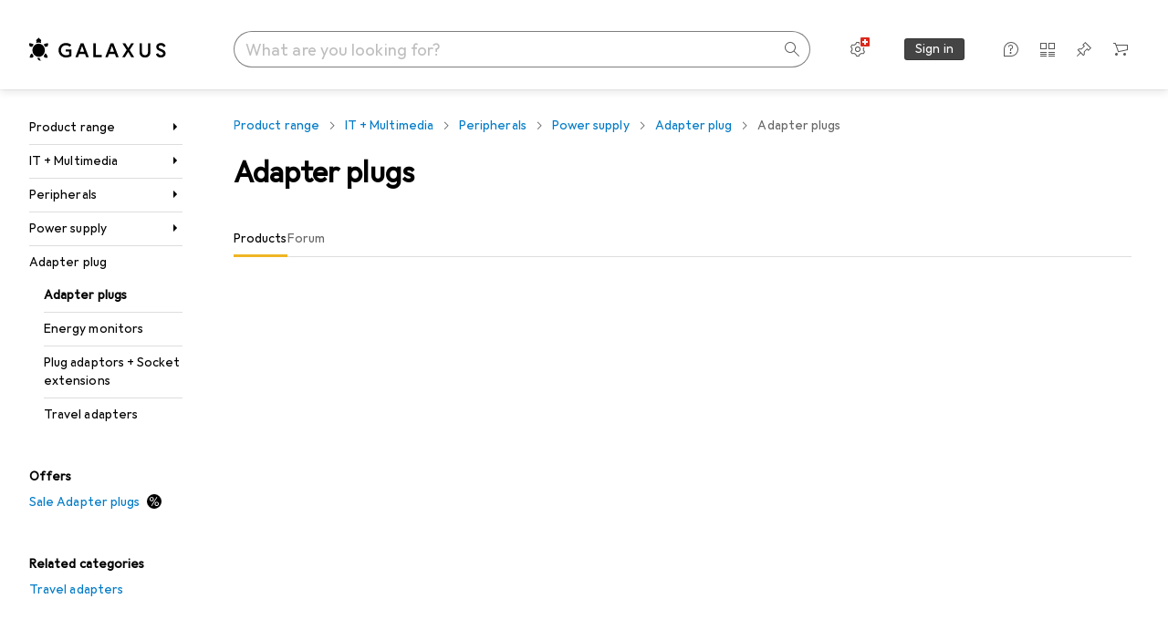

--- FILE ---
content_type: application/javascript
request_url: https://www.galaxus.ch/0JEYljY5UVW_V284O5p-O2If/L1GiJcumm1akJV1z/TXZPMGgAJwM/SW5NN/CFPa3sB
body_size: 170431
content:
(function(){if(typeof Array.prototype.entries!=='function'){Object.defineProperty(Array.prototype,'entries',{value:function(){var index=0;const array=this;return {next:function(){if(index<array.length){return {value:[index,array[index++]],done:false};}else{return {done:true};}},[Symbol.iterator]:function(){return this;}};},writable:true,configurable:true});}}());(function(){MZ();lr8();Yx8();var Jv=function(Wv,df){return Wv<df;};var Aq=function(J9){return void J9;};var Px=function(CI,nk){return CI-nk;};var XM=function(){return P9.apply(this,[HN,arguments]);};var Cx=function(GD,px){return GD==px;};var Qk=function(sn){var jv='';for(var vf=0;vf<sn["length"];vf++){jv+=sn[vf]["toString"](16)["length"]===2?sn[vf]["toString"](16):"0"["concat"](sn[vf]["toString"](16));}return jv;};var Gq=function(){lD=["\x61\x70\x70\x6c\x79","\x66\x72\x6f\x6d\x43\x68\x61\x72\x43\x6f\x64\x65","\x53\x74\x72\x69\x6e\x67","\x63\x68\x61\x72\x43\x6f\x64\x65\x41\x74"];};var kx=function(){return Nn.apply(this,[J4,arguments]);};var gd=function zs(tx,ls){'use strict';var xf=zs;switch(tx){case UN:{var SM=ls[nZ];Nx.push(GE);var qP;return qP=SM&&Cx(Ss()[Pv(VU)].call(null,qQ,NI,pM),typeof YQ[Gv()[rk(pM)].apply(null,[Cq,Xw,KI,Nv(Nv([])),tD])])&&jq(SM[x9()[Dx(Cq)](Sn,Wk,Nv([]),jx)],YQ[jq(typeof Gv()[rk(Ux)],'undefined')?Gv()[rk(sd)](qM,tk,Iq,Sn,Ux):Gv()[rk(pM)].call(null,Cq,Xw,KI,TH,XP)])&&zq(SM,YQ[Gv()[rk(pM)].call(null,Cq,Xw,KI,xq,hE)][sw()[En(Cq)].call(null,EH,tv)])?x9()[Dx(lM)].call(null,Nv(Nv({})),Fk,Nv(Nv({})),wx):typeof SM,Nx.pop(),qP;}break;case fZ:{var YM=ls[nZ];var lI=ls[zN];var c9=ls[Lz];return YM[lI]=c9;}break;case Uz:{var gf=ls[nZ];return typeof gf;}break;case kX:{return this;}break;case XN:{var Jx=ls[nZ];return typeof Jx;}break;case pg:{var ds=ls[nZ];Nx.push(nI);var Ps=YQ[qH()[Jf(mx)](cw,OE,FP,XD)](ds);var vq=[];for(var Wq in Ps)vq[x9()[Dx(PM)](LU,Os,Mw,QP)](Wq);vq[jq(typeof sw()[En(Tv)],'undefined')?sw()[En(DD)](dD,dv):sw()[En(lM)](x8,Ak)]();var XH;return XH=function tH(){Nx.push(Zv);for(;vq[Ss()[Pv(Cq)].apply(null,[qK,ps,KH])];){var qw=vq[jq(typeof Ss()[Pv(Tv)],jH([],[][[]]))?Ss()[Pv(Os)](PE,qK,Iw):Ss()[Pv(Ux)].apply(null,[dY,cs,Nv(Nv(pM))])]();if(bD(qw,Ps)){var JI;return tH[jq(typeof x9()[Dx(EI)],jH('',[][[]]))?x9()[Dx(ID)].apply(null,[Nv(pM),k9,bk,Qf]):x9()[Dx(VU)].apply(null,[EI,OE,Cq,Pd])]=qw,tH[zq(typeof Ln()[TU(sf)],jH(zq(typeof xw()[t9(Cq)],'undefined')?xw()[t9(mx)](Cf,Bz):xw()[t9(sd)](WE,xH),[][[]]))?Ln()[TU(cK)](Lq,hE,VU,lM,cs,ID):Ln()[TU(Os)].apply(null,[FI,BE,Rd,LU,RU,pE])]=Nv(mx),Nx.pop(),JI=tH,JI;}}tH[Ln()[TU(cK)].call(null,Lq,hE,Wn,Qn,nq,ID)]=Nv(pM);var bK;return Nx.pop(),bK=tH,bK;},Nx.pop(),XH;}break;case mF:{var wq=ls[nZ];var lU=ls[zN];var Vd=ls[Lz];Nx.push(KE);wq[lU]=Vd[x9()[Dx(VU)](hE,OE,Nv(Nv(pM)),DU)];Nx.pop();}break;case p1:{var UH=ls[nZ];var hH;Nx.push(rf);return hH=UH&&Cx(Ss()[Pv(VU)](qF,NI,Mw),typeof YQ[Gv()[rk(pM)](Cq,cD,KI,WM,OE)])&&jq(UH[x9()[Dx(Cq)].apply(null,[Pq,Wk,Fk,qn])],YQ[Gv()[rk(pM)](Cq,cD,KI,Wn,tD)])&&zq(UH,YQ[jq(typeof Gv()[rk(Hd)],jH(xw()[t9(mx)](Cf,IZ),[][[]]))?Gv()[rk(sd)].apply(null,[Es,nM,Rq,In,Pq]):Gv()[rk(pM)].call(null,Cq,cD,KI,IU,jD)][zq(typeof sw()[En(Nw)],'undefined')?sw()[En(Cq)](vP,tv):sw()[En(DD)].apply(null,[gK,RH])])?x9()[Dx(lM)].apply(null,[kk,Fk,kM,DE]):typeof UH,Nx.pop(),hH;}break;case nN:{var D9=ls[nZ];return typeof D9;}break;case Dg:{return this;}break;case Xg:{Nx.push(n9);this[Ln()[TU(cK)].apply(null,[Xf,hE,Nv([]),hn,pD,ID])]=Nv(pM);var GU=this[jq(typeof Ss()[Pv(LU)],jH([],[][[]]))?Ss()[Pv(Os)](Sn,qE,Nv(pM)):Ss()[Pv(xH)](X,kf,lM)][pM][qH()[Jf(DI)].apply(null,[TE,kf,kM,Iw])];if(jq(zq(typeof x9()[Dx(Hd)],'undefined')?x9()[Dx(v9)].call(null,bk,kI,DI,wI):x9()[Dx(ID)](XP,Zk,Nv(pM),cH),GU[xw()[t9(Hd)].call(null,wH,D1)]))throw GU[Ss()[Pv(bn)](S1,j9,kM)];var Uw;return Uw=this[xw()[t9(pI)].apply(null,[Nw,vr])],Nx.pop(),Uw;}break;case mB:{var Fv=ls[nZ];return typeof Fv;}break;case HN:{var Ov=ls[nZ];Nx.push(DP);var vD;return vD=Ov&&Cx(Ss()[Pv(VU)].call(null,zX,NI,Sn),typeof YQ[Gv()[rk(pM)].call(null,Cq,IM,KI,Nv(Nv(mx)),hn)])&&jq(Ov[x9()[Dx(Cq)].call(null,mx,Wk,Sq,gs)],YQ[jq(typeof Gv()[rk(sf)],jH(xw()[t9(mx)](Cf,mQ),[][[]]))?Gv()[rk(sd)](JP,sK,cf,Nv([]),N9):Gv()[rk(pM)](Cq,IM,KI,Nv([]),DI)])&&zq(Ov,YQ[Gv()[rk(pM)](Cq,IM,KI,Ak,Mw)][sw()[En(Cq)](tM,tv)])?x9()[Dx(lM)](lM,Fk,pD,Eq):typeof Ov,Nx.pop(),vD;}break;case tQ:{var Ks=ls[nZ];Nx.push(xn);var Rs;return Rs=Ks&&Cx(Ss()[Pv(VU)](GF,NI,LD),typeof YQ[Gv()[rk(pM)](Cq,qc,KI,Nv(Nv(pM)),Nw)])&&jq(Ks[x9()[Dx(Cq)](Vr,Wk,Nv(pM),L2)],YQ[jq(typeof Gv()[rk(KE)],jH([],[][[]]))?Gv()[rk(sd)].apply(null,[Vr,ws,EP,Fk,ps]):Gv()[rk(pM)].apply(null,[Cq,qc,KI,kM,lM])])&&zq(Ks,YQ[jq(typeof Gv()[rk(VU)],jH([],[][[]]))?Gv()[rk(sd)].call(null,FM,Id,Af,Nv({}),zv):Gv()[rk(pM)].apply(null,[Cq,qc,KI,sd,EI])][sw()[En(Cq)](UX,tv)])?zq(typeof x9()[Dx(Cq)],jH([],[][[]]))?x9()[Dx(lM)](WM,Fk,xH,FC):x9()[Dx(ID)](RU,jn,Nv(mx),VM):typeof Ks,Nx.pop(),Rs;}break;case Ag:{var ZI=ls[nZ];var qU;Nx.push(k9);return qU=fd(XB,[sw()[En(DI)](mH,Ux),ZI]),Nx.pop(),qU;}break;case xc:{return this;}break;case w2:{var xd=ls[nZ];Nx.push(LP);var Kv;return Kv=xd&&Cx(Ss()[Pv(VU)](w4,NI,pM),typeof YQ[Gv()[rk(pM)](Cq,Zs,KI,VU,pD)])&&jq(xd[x9()[Dx(Cq)](wv,Wk,Nv(Nv({})),Tz)],YQ[Gv()[rk(pM)](Cq,Zs,KI,JM,LD)])&&zq(xd,YQ[Gv()[rk(pM)](Cq,Zs,KI,Nv(Nv(mx)),VE)][sw()[En(Cq)](Ur,tv)])?x9()[Dx(lM)](mx,Fk,LU,Hf):typeof xd,Nx.pop(),Kv;}break;case T1:{var K9=ls[nZ];var TD=ls[zN];var GH=ls[Lz];Nx.push(gv);try{var Ww=Nx.length;var cM=Nv(Nv(nZ));var bM;return bM=fd(XB,[zq(typeof xw()[t9(mx)],jH([],[][[]]))?xw()[t9(Hd)](wH,FE):xw()[t9(sd)].apply(null,[VH,YD]),x9()[Dx(Xs)].apply(null,[Iw,QI,WM,Un]),zq(typeof Ss()[Pv(KE)],'undefined')?Ss()[Pv(bn)](T9,j9,hE):Ss()[Pv(Os)].apply(null,[M9,rJ,Nw]),K9.call(TD,GH)]),Nx.pop(),bM;}catch(sJ){Nx.splice(Px(Ww,mx),Infinity,gv);var wO;return wO=fd(XB,[xw()[t9(Hd)].apply(null,[wH,FE]),x9()[Dx(v9)](bn,kI,kk,Ep),Ss()[Pv(bn)](T9,j9,xq),sJ]),Nx.pop(),wO;}Nx.pop();}break;case cb:{var RT;Nx.push(XJ);return RT=jq(typeof v5()[AO(In)],jH(zq(typeof xw()[t9(hn)],'undefined')?xw()[t9(mx)](Cf,M1):xw()[t9(sd)](EH,rO),[][[]]))?v5()[AO(ID)](Zt,W5,EG,f3):v5()[AO(zm)](Qp,ft,mx,M0),Nx.pop(),RT;}break;}};var t6=function(){return P9.apply(this,[qC,arguments]);};var TL=function X6(DG,w5){'use strict';var Mp=X6;switch(DG){case r8:{Nx.push(At);try{var q3=Nx.length;var X3=Nv([]);var wl=mm[PM];var Nh=YQ[qH()[Jf(mx)](ld,IU,FP,Pj)][jp()[Al(LU)](Ak,PM,ps,Kl)](YQ[xw()[t9(PM)].apply(null,[Op,dV])],jq(typeof x9()[Dx(Iw)],jH('',[][[]]))?x9()[Dx(ID)](M5,pJ,zm,MT):x9()[Dx(Vr)].apply(null,[Nv(pM),xH,Pj,VJ]));if(Nh){wl++;if(Nh[x9()[Dx(VU)](hn,OE,LU,l7)]){Nh=Nh[x9()[Dx(VU)](lJ,OE,DI,l7)];wl+=jH(BG(Nh[jq(typeof Ss()[Pv(hn)],'undefined')?Ss()[Pv(Os)](Lt,N3,ft):Ss()[Pv(Cq)](ZL,ps,Nv({}))]&&jq(Nh[Ss()[Pv(Cq)].apply(null,[ZL,ps,Nv(pM)])],mx),mx),BG(Nh[sw()[En(zm)].apply(null,[BJ,FP])]&&jq(Nh[sw()[En(zm)].call(null,BJ,FP)],zq(typeof x9()[Dx(Sq)],jH([],[][[]]))?x9()[Dx(Vr)](Nv(pM),xH,xq,VJ):x9()[Dx(ID)].call(null,LD,DO,Nv(mx),bW)),Os));}}var JK;return JK=wl[xw()[t9(IU)](xq,mK)](),Nx.pop(),JK;}catch(EW){Nx.splice(Px(q3,mx),Infinity,At);var ET;return ET=zq(typeof jp()[Al(pM)],jH(xw()[t9(mx)].call(null,Cf,cz),[][[]]))?jp()[Al(Ak)].call(null,Os,DP,W5,Pl):jp()[Al(DD)].call(null,hh,JJ,DD,EG),Nx.pop(),ET;}Nx.pop();}break;case IY:{var Zm=w5[nZ];var HT;Nx.push(pD);return HT=YQ[qH()[Jf(mx)](DJ,hn,FP,Nv(mx))][jp()[Al(LU)](Ak,PM,kL,G6)](YQ[zq(typeof xw()[t9(EI)],jH([],[][[]]))?xw()[t9(Sq)].apply(null,[T7,EJ]):xw()[t9(sd)](fG,Zj)][jq(typeof xw()[t9(EI)],jH('',[][[]]))?xw()[t9(sd)](Sj,Sl):xw()[t9(LU)](M5,bt)],Zm),Nx.pop(),HT;}break;case Ag:{Nx.push(bm);var lV=function(Zm){return X6.apply(this,[IY,arguments]);};var LV=[sw()[En(N9)](wL,pI),jO()[PJ(JM)].call(null,IP,Nv(Nv(mx)),sW)];var Jt=LV[Gv()[rk(Sn)](hn,ZV,bt,wv,Jm)](function(YJ){var Ot=lV(YJ);Nx.push(vt);if(Nv(Nv(Ot))&&Nv(Nv(Ot[sw()[En(sf)](Rl,B6)]))&&Nv(Nv(Ot[sw()[En(sf)].call(null,Rl,B6)][xw()[t9(IU)](xq,qT)]))){Ot=Ot[zq(typeof sw()[En(J5)],jH([],[][[]]))?sw()[En(sf)](Rl,B6):sw()[En(DD)](Dt,M9)][xw()[t9(IU)](xq,qT)]();var fT=jH(jq(Ot[jO()[PJ(BV)](jt,GE,x3)](jO()[PJ(kL)].apply(null,[GT,tD,kI])),GO(mx)),BG(YQ[qH()[Jf(v9)](j0,xH,KE,xq)](ZG(Ot[jq(typeof jO()[PJ(Xs)],'undefined')?jO()[PJ(KE)].call(null,Lp,In,Qm):jO()[PJ(BV)](jt,Pq,x3)](qH()[Jf(Ux)](Vn,Nv(Nv(pM)),J5,pI)),GO(mx))),mm[EI]));var x6;return Nx.pop(),x6=fT,x6;}else{var M3;return M3=zq(typeof jp()[Al(Sq)],jH([],[][[]]))?jp()[Al(Ak)].apply(null,[Os,DP,LU,CG]):jp()[Al(DD)](NW,Kh,RU,Lp),Nx.pop(),M3;}Nx.pop();});var XO;return XO=Jt[x9()[Dx(bn)](Nv([]),Cq,Cf,sH)](xw()[t9(mx)](Cf,Lw)),Nx.pop(),XO;}break;case Jr:{Nx.push(F7);throw new (YQ[sw()[En(ft)](A9,EI)])(sw()[En(XD)].apply(null,[U3,XP]));}break;case J4:{var SV=w5[nZ];var EV=w5[zN];Nx.push(X5);if(Cx(EV,null)||ZG(EV,SV[Ss()[Pv(Cq)](ME,ps,Nv(mx))]))EV=SV[Ss()[Pv(Cq)].call(null,ME,ps,OE)];for(var xJ=mm[PM],lh=new (YQ[sw()[En(G7)](WK,nq)])(EV);Jv(xJ,EV);xJ++)lh[xJ]=SV[xJ];var Vh;return Nx.pop(),Vh=lh,Vh;}break;case z4:{var Yp=w5[nZ];var E5=w5[zN];Nx.push(N6);var RL=Cx(null,Yp)?null:Yl(x9()[Dx(ps)].apply(null,[bV,v3,bk,T8]),typeof YQ[Gv()[rk(pM)](Cq,W6,KI,Sn,EI)])&&Yp[YQ[jq(typeof Gv()[rk(Tv)],jH(xw()[t9(mx)](Cf,VZ),[][[]]))?Gv()[rk(sd)](IG,Ht,Ul,rL,Xl):Gv()[rk(pM)].apply(null,[Cq,W6,KI,Pj,Os])][zq(typeof qH()[Jf(N9)],'undefined')?qH()[Jf(x3)].call(null,D6,F3,wH,Wn):qH()[Jf(j9)].call(null,Q5,bk,nJ,Nv(Nv(pM)))]]||Yp[sw()[En(Hd)](tm,v9)];if(Yl(null,RL)){var P5,Jj,f0,FO,TT=[],tt=Nv(pM),It=Nv(JN[jq(typeof jO()[PJ(Xs)],jH([],[][[]]))?jO()[PJ(KE)](Rm,Nv([]),hE):jO()[PJ(ps)](qD,j9,sd)]());try{var BT=Nx.length;var Cl=Nv([]);if(f0=(RL=RL.call(Yp))[sw()[En(xq)].call(null,bT,lJ)],jq(JN[jq(typeof xw()[t9(Nw)],jH('',[][[]]))?xw()[t9(sd)](Iw,PV):xw()[t9(xq)].apply(null,[nI,pm])](),E5)){if(zq(YQ[qH()[Jf(mx)].call(null,lE,Nv(pM),FP,Nv([]))](RL),RL)){Cl=Nv(nZ);return;}tt=Nv(mm[EI]);}else for(;Nv(tt=(P5=f0.call(RL))[Ln()[TU(cK)].apply(null,[RV,hE,Wn,Nv(Nv(pM)),Sn,ID])])&&(TT[x9()[Dx(PM)](RU,Os,Wn,n9)](P5[x9()[Dx(VU)](Nv(pM),OE,Nv(Nv(pM)),dh)]),zq(TT[Ss()[Pv(Cq)](Qj,ps,PM)],E5));tt=Nv(pM));}catch(J3){It=Nv(pM),Jj=J3;}finally{Nx.splice(Px(BT,mx),Infinity,N6);try{var RJ=Nx.length;var vh=Nv(zN);if(Nv(tt)&&Yl(null,RL[qH()[Jf(Ux)](Yx,Nv(mx),J5,Nv(Nv([])))])&&(FO=RL[qH()[Jf(Ux)](Yx,XP,J5,Iw)](),zq(YQ[qH()[Jf(mx)](lE,Nv(Nv({})),FP,Nw)](FO),FO))){vh=Nv(nZ);return;}}finally{Nx.splice(Px(RJ,mx),Infinity,N6);if(vh){Nx.pop();}if(It)throw Jj;}if(Cl){Nx.pop();}}var Yh;return Nx.pop(),Yh=TT,Yh;}Nx.pop();}break;case KN:{var UL=w5[nZ];Nx.push(FI);if(YQ[sw()[En(G7)](sH,nq)][jO()[PJ(lJ)].apply(null,[lq,Xs,w0])](UL)){var Y5;return Nx.pop(),Y5=UL,Y5;}Nx.pop();}break;case CX:{var Kj=w5[nZ];return Kj;}break;case fB:{Nx.push(S0);if(Nv(bD(x9()[Dx(Wn)](Xs,T0,Qn,jj),YQ[xw()[t9(Sq)](T7,I3)]))){var zp;return Nx.pop(),zp=null,zp;}var LJ=YQ[xw()[t9(Sq)].apply(null,[T7,I3])][x9()[Dx(Wn)](WM,T0,Qn,jj)];var W3=LJ[sw()[En(bV)].call(null,x8,hn)];var th=LJ[jO()[PJ(Ph)].apply(null,[Gp,Nv(mx),hh])];var UV=LJ[xw()[t9(Hd)].call(null,wH,E3)];var l0;return l0=[W3,jq(th,pM)?pM:ZG(th,pM)?GO(mx):GO(Os),UV||xw()[t9(XP)].call(null,kL,BK)],Nx.pop(),l0;}break;case RB:{var xV={};Nx.push(z0);var fh={};try{var AL=Nx.length;var Qt=Nv(zN);var WJ=new (YQ[v5()[AO(Sq)](VU,sW,CV,H7)])(pM,pM)[x9()[Dx(XP)](qt,b0,Tv,bl)](Gv()[rk(Hd)].call(null,DD,W6,[MG,mx],ft,Xl));var k0=WJ[v5()[AO(Sn)].apply(null,[ft,sf,rf,GV])](Ss()[Pv(zv)](b6,pI,J5));var mJ=WJ[zq(typeof xw()[t9(In)],jH([],[][[]]))?xw()[t9(c5)].apply(null,[JM,f5]):xw()[t9(sd)](tl,jh)](k0[sw()[En(RU)].call(null,s3,Cf)]);var B7=WJ[xw()[t9(c5)](JM,f5)](k0[Gv()[rk(Xl)](bn,cJ,pM,jD,Xs)]);xV=fd(XB,[jq(typeof xw()[t9(bn)],jH('',[][[]]))?xw()[t9(sd)](M5,Q3):xw()[t9(qV)](Up,v6),mJ,Ss()[Pv(sV)](q7,Os,IU),B7]);var g6=new (YQ[v5()[AO(Sq)](VU,N9,CV,H7)])(pM,pM)[x9()[Dx(XP)].apply(null,[Nv(Nv([])),b0,F3,bl])](jO()[PJ(VE)](Mm,RU,qt));var YG=g6[jq(typeof v5()[AO(CW)],jH(xw()[t9(mx)](Cf,tC),[][[]]))?v5()[AO(ID)](dT,sV,W7,N0):v5()[AO(Sn)](ft,Xl,rf,GV)](zq(typeof Ss()[Pv(wv)],jH([],[][[]]))?Ss()[Pv(zv)].call(null,b6,pI,Sn):Ss()[Pv(Os)].call(null,qp,hh,XP));var hp=g6[xw()[t9(c5)](JM,f5)](YG[jq(typeof sw()[En(hn)],jH('',[][[]]))?sw()[En(DD)].apply(null,[Pl,X5]):sw()[En(RU)](s3,Cf)]);var L5=g6[xw()[t9(c5)].apply(null,[JM,f5])](YG[Gv()[rk(Xl)].call(null,bn,cJ,pM,kf,cs)]);fh=fd(XB,[jq(typeof sw()[En(EO)],'undefined')?sw()[En(DD)](DP,n9):sw()[En(Qn)](gG,Pj),hp,x9()[Dx(KV)](EI,kk,DD,WV),L5]);}finally{Nx.splice(Px(AL,mx),Infinity,z0);var K7;return K7=fd(XB,[qH()[Jf(TH)](Jq,Qn,bj,Hd),xV[xw()[t9(qV)](Up,v6)]||null,jp()[Al(wH)].call(null,sd,kt,kk,GV),xV[Ss()[Pv(sV)](q7,Os,RU)]||null,jO()[PJ(qV)].call(null,cn,KH,GK),fh[zq(typeof sw()[En(c7)],jH([],[][[]]))?sw()[En(Qn)](gG,Pj):sw()[En(DD)].apply(null,[cH,Fl])]||null,jO()[PJ(cs)].apply(null,[jl,Nv(pM),Wk]),fh[x9()[Dx(KV)].call(null,pM,kk,Ph,WV)]||null]),Nx.pop(),K7;}Nx.pop();}break;case vc:{var Jp=w5[nZ];Nx.push(Ll);if(jq([jO()[PJ(EO)].apply(null,[tf,Cf,VT]),zq(typeof Gv()[rk(lM)],'undefined')?Gv()[rk(CW)](G7,wt,g3,RU,G7):Gv()[rk(sd)](F5,Ml,Qn,Rd,M5),jO()[PJ(sW)].call(null,Xq,wv,W5)][jO()[PJ(BV)](lx,Nv(pM),x3)](Jp[v5()[AO(xH)].call(null,Cq,hE,rp,qc)][Ss()[Pv(kf)](AH,sV,Nv([]))]),GO(mm[EI]))){Nx.pop();return;}YQ[sw()[En(VE)](dE,T7)](function(){var CL=Nv(zN);Nx.push(V5);try{var hm=Nx.length;var tV=Nv({});if(Nv(CL)&&Jp[v5()[AO(xH)].apply(null,[Cq,wH,rp,Lq])]&&(Jp[v5()[AO(xH)].call(null,Cq,Xs,rp,Lq)][zq(typeof x9()[Dx(xH)],jH('',[][[]]))?x9()[Dx(A6)](Cf,G7,v9,vw):x9()[Dx(ID)](EO,gv,Fk,rJ)](sw()[En(A6)](zk,VE))||Jp[v5()[AO(xH)](Cq,bk,rp,Lq)][x9()[Dx(A6)](lJ,G7,zm,vw)](jp()[Al(jD)](sf,St,sV,A5)))){CL=Nv(Nv({}));}}catch(Sh){Nx.splice(Px(hm,mx),Infinity,V5);Jp[v5()[AO(xH)](Cq,KH,rp,Lq)][Gv()[rk(LU)](KE,ct,KH,j9,Qn)](new (YQ[jq(typeof Ss()[Pv(wH)],'undefined')?Ss()[Pv(Os)](cT,R7,rL):Ss()[Pv(RU)].apply(null,[hJ,J5,qt])])(xw()[t9(XD)](B5,g0),fd(XB,[xw()[t9(vj)](Lt,Il),Nv(Nv(zN)),jO()[PJ(A6)].apply(null,[nG,GE,wv]),Nv({}),x9()[Dx(k9)](tD,x3,hn,nO),Nv(nZ)])));}if(Nv(CL)&&jq(Jp[jp()[Al(pD)](sf,Hl,tv,PL)],jO()[PJ(qt)](tf,vj,Ph))){CL=Nv(nZ);}if(CL){Jp[v5()[AO(xH)].apply(null,[Cq,mx,rp,Lq])][Gv()[rk(LU)](KE,ct,KH,Nv(pM),Cq)](new (YQ[Ss()[Pv(RU)](hJ,J5,sW)])(sw()[En(qt)].apply(null,[kq,cK]),fd(XB,[xw()[t9(vj)].call(null,Lt,Il),Nv(Nv([])),jO()[PJ(A6)].call(null,nG,Sq,wv),Nv(Nv(nZ)),x9()[Dx(k9)].call(null,qt,x3,wv,nO),Nv(Nv(zN))])));}Nx.pop();},pM);Nx.pop();}break;case nZ:{Nx.push(dD);YQ[jq(typeof xw()[t9(kk)],'undefined')?xw()[t9(sd)].apply(null,[ZL,wH]):xw()[t9(PM)](Op,OJ)][jq(typeof x9()[Dx(Vr)],jH('',[][[]]))?x9()[Dx(ID)].call(null,zv,Ht,JM,Iw):x9()[Dx(J6)].call(null,sd,RU,JM,xU)](xw()[t9(JM)](k9,gO),function(Jp){return X6.apply(this,[vc,arguments]);});Nx.pop();}break;case D8:{Nx.push(xT);throw new (YQ[sw()[En(ft)](GL,EI)])(sw()[En(XD)](b5,XP));}break;case zb:{var pK=w5[nZ];var MV=w5[zN];Nx.push(zT);if(Cx(MV,null)||ZG(MV,pK[Ss()[Pv(Cq)](Bl,ps,Nv(Nv([])))]))MV=pK[Ss()[Pv(Cq)](Bl,ps,Xs)];for(var SJ=mm[PM],Np=new (YQ[sw()[En(G7)](tm,nq)])(MV);Jv(SJ,MV);SJ++)Np[SJ]=pK[SJ];var zV;return Nx.pop(),zV=Np,zV;}break;case sN:{var fW=w5[nZ];var v0=w5[zN];Nx.push(TV);var TK=Cx(null,fW)?null:Yl(x9()[Dx(ps)].apply(null,[hE,v3,TH,B9]),typeof YQ[Gv()[rk(pM)].call(null,Cq,gL,KI,WM,wv)])&&fW[YQ[Gv()[rk(pM)].call(null,Cq,gL,KI,Nv({}),Iw)][zq(typeof qH()[Jf(GK)],jH('',[][[]]))?qH()[Jf(x3)].call(null,Ow,Nv(Nv({})),wH,TH):qH()[Jf(j9)](Ak,IU,KE,sV)]]||fW[sw()[En(Hd)].call(null,dk,v9)];if(Yl(null,TK)){var bp,wT,rj,ZT,b7=[],Wm=Nv(pM),VW=Nv(mx);try{var LW=Nx.length;var FV=Nv([]);if(rj=(TK=TK.call(fW))[sw()[En(xq)].call(null,SP,lJ)],jq(mm[PM],v0)){if(zq(YQ[qH()[Jf(mx)](rq,Cq,FP,Nv(Nv(pM)))](TK),TK)){FV=Nv(Nv({}));return;}Wm=Nv(mx);}else for(;Nv(Wm=(bp=rj.call(TK))[Ln()[TU(cK)](Qm,hE,Nv({}),Mw,hE,ID)])&&(b7[jq(typeof x9()[Dx(Vr)],jH([],[][[]]))?x9()[Dx(ID)](pI,mW,jD,VT):x9()[Dx(PM)].call(null,ps,Os,Cf,NO)](bp[x9()[Dx(VU)](DD,OE,Iw,kd)]),zq(b7[Ss()[Pv(Cq)].apply(null,[GI,ps,Nw])],v0));Wm=Nv(pM));}catch(xG){VW=Nv(pM),wT=xG;}finally{Nx.splice(Px(LW,mx),Infinity,TV);try{var jW=Nx.length;var Ql=Nv(Nv(nZ));if(Nv(Wm)&&Yl(null,TK[jq(typeof qH()[Jf(sW)],jH([],[][[]]))?qH()[Jf(j9)](N7,PM,j3,DD):qH()[Jf(Ux)](Wf,Nv(pM),J5,Nv(pM))])&&(ZT=TK[qH()[Jf(Ux)](Wf,tv,J5,Nv(Nv({})))](),zq(YQ[qH()[Jf(mx)].call(null,rq,hn,FP,Sq)](ZT),ZT))){Ql=Nv(nZ);return;}}finally{Nx.splice(Px(jW,mx),Infinity,TV);if(Ql){Nx.pop();}if(VW)throw wT;}if(FV){Nx.pop();}}var H6;return Nx.pop(),H6=b7,H6;}Nx.pop();}break;case wY:{var QO=w5[nZ];Nx.push(Hp);if(YQ[sw()[En(G7)].apply(null,[Zl,nq])][zq(typeof jO()[PJ(Os)],jH([],[][[]]))?jO()[PJ(lJ)](lO,Nv(mx),w0):jO()[PJ(KE)].call(null,g7,Qn,Id)](QO)){var WW;return Nx.pop(),WW=QO,WW;}Nx.pop();}break;case XX:{var gt=w5[nZ];var Em;Nx.push(vG);return Em=YQ[qH()[Jf(mx)](sE,EI,FP,pD)][x9()[Dx(jD)].call(null,hE,FP,bk,Dw)](gt)[Gv()[rk(Sn)].call(null,hn,M0,bt,Os,xq)](function(q5){return gt[q5];})[mm[PM]],Nx.pop(),Em;}break;case kB:{var S5=w5[nZ];Nx.push(Pj);var bh=S5[Gv()[rk(Sn)](hn,N6,bt,xH,Wn)](function(gt){return X6.apply(this,[XX,arguments]);});var nT;return nT=bh[x9()[Dx(bn)](In,Cq,JM,QG)](Ln()[TU(Rd)](gj,nL,xq,rL,JM,mx)),Nx.pop(),nT;}break;case jY:{Nx.push(EH);try{var G3=Nx.length;var Lj=Nv(zN);var Xp=jH(jH(jH(jH(jH(jH(jH(jH(jH(jH(jH(jH(jH(jH(jH(jH(jH(jH(jH(jH(jH(jH(jH(jH(YQ[zq(typeof qH()[Jf(Pj)],jH('',[][[]]))?qH()[Jf(v9)](WT,kM,KE,Nv(mx)):qH()[Jf(j9)](tK,v9,k5,tD)](YQ[xw()[t9(Sq)](T7,V0)][sw()[En(V7)].call(null,sP,gj)]),BG(YQ[qH()[Jf(v9)](WT,Qn,KE,Pj)](YQ[xw()[t9(Sq)](T7,V0)][zq(typeof x9()[Dx(Mw)],jH([],[][[]]))?x9()[Dx(NJ)].apply(null,[Qn,mx,VE,YU]):x9()[Dx(ID)](qt,xH,nL,m0)]),mx)),BG(YQ[qH()[Jf(v9)](WT,Vr,KE,sV)](YQ[xw()[t9(Sq)](T7,V0)][xw()[t9(VO)].apply(null,[bk,pq])]),Os)),BG(YQ[qH()[Jf(v9)](WT,Os,KE,WM)](YQ[xw()[t9(Sq)].apply(null,[T7,V0])][x9()[Dx(kM)](PM,Sq,VE,F9)]),mm[WM])),BG(YQ[jq(typeof qH()[Jf(Vr)],jH([],[][[]]))?qH()[Jf(j9)](Tl,qt,Aj,mx):qH()[Jf(v9)](WT,Xs,KE,Qp)](YQ[zq(typeof x9()[Dx(kk)],'undefined')?x9()[Dx(G7)](Sn,Pj,XD,Bt):x9()[Dx(ID)].call(null,Nv([]),V0,Nv(mx),st)][jq(typeof qH()[Jf(Sq)],'undefined')?qH()[Jf(j9)](Vl,Qp,Il,rL):qH()[Jf(nI)](ME,Cf,jT,Nv(mx))]),ID)),BG(YQ[qH()[Jf(v9)](WT,WM,KE,tv)](YQ[jq(typeof xw()[t9(xT)],'undefined')?xw()[t9(sd)](Uj,w3):xw()[t9(Sq)](T7,V0)][v5()[AO(kf)].call(null,sd,VU,nV,Et)]),DD)),BG(YQ[qH()[Jf(v9)].call(null,WT,Nv(Nv(mx)),KE,CW)](YQ[xw()[t9(Sq)](T7,V0)][v5()[AO(N9)](In,N9,WE,Et)]),mm[jD])),BG(YQ[qH()[Jf(v9)](WT,xq,KE,Nv(Nv(pM)))](YQ[xw()[t9(Sq)](T7,V0)][jp()[Al(xq)](Rd,xt,Iw,L6)]),PM)),BG(YQ[qH()[Jf(v9)](WT,Nv(Nv([])),KE,Nv(Nv(pM)))](YQ[xw()[t9(Sq)].call(null,T7,V0)][sw()[En(T0)](kJ,Iw)]),G7)),BG(YQ[zq(typeof qH()[Jf(Mw)],jH([],[][[]]))?qH()[Jf(v9)](WT,cs,KE,Sq):qH()[Jf(j9)](Lt,sf,gK,bn)](YQ[jq(typeof xw()[t9(A6)],jH('',[][[]]))?xw()[t9(sd)].call(null,dv,T7):xw()[t9(Sq)].call(null,T7,V0)][x9()[Dx(w0)].call(null,Nv(Nv({})),jD,kk,XJ)]),sf)),BG(YQ[qH()[Jf(v9)](WT,c5,KE,Jm)](YQ[jq(typeof xw()[t9(xO)],jH([],[][[]]))?xw()[t9(sd)](kk,Sm):xw()[t9(Sq)](T7,V0)][x9()[Dx(WL)](cK,N9,Nv(Nv(pM)),Rt)]),cK)),BG(YQ[zq(typeof qH()[Jf(kI)],jH('',[][[]]))?qH()[Jf(v9)](WT,Nv(Nv({})),KE,vj):qH()[Jf(j9)].apply(null,[Km,Ux,FL,Rd])](YQ[xw()[t9(Sq)](T7,V0)][xw()[t9(v3)].call(null,DI,vG)]),sd)),BG(YQ[qH()[Jf(v9)](WT,JM,KE,jD)](YQ[xw()[t9(Sq)].apply(null,[T7,V0])][sw()[En(j5)].call(null,Fn,VO)]),ft)),BG(YQ[qH()[Jf(v9)](WT,wv,KE,rL)](YQ[xw()[t9(Sq)](T7,V0)][Ss()[Pv(k9)].apply(null,[Tf,qV,Mw])]),KE)),BG(YQ[jq(typeof qH()[Jf(XP)],jH([],[][[]]))?qH()[Jf(j9)](g0,sW,P6,Qn):qH()[Jf(v9)].apply(null,[WT,XP,KE,Nv(Nv({}))])](YQ[xw()[t9(Sq)].apply(null,[T7,V0])][zq(typeof qH()[Jf(pD)],jH('',[][[]]))?qH()[Jf(pL)].apply(null,[pq,F3,nL,Ak]):qH()[Jf(j9)].apply(null,[x0,nq,cs,Pj])]),ps)),BG(YQ[qH()[Jf(v9)](WT,Vr,KE,j9)](YQ[zq(typeof xw()[t9(KV)],jH('',[][[]]))?xw()[t9(Sq)](T7,V0):xw()[t9(sd)](cL,Fl)][jq(typeof qH()[Jf(RU)],jH('',[][[]]))?qH()[Jf(j9)].call(null,J5,Nv({}),r3,XP):qH()[Jf(hh)].call(null,CD,pI,bn,Nv({}))]),VU)),BG(YQ[qH()[Jf(v9)](WT,Nv(Nv([])),KE,Nv(Nv([])))](YQ[jq(typeof xw()[t9(A6)],jH('',[][[]]))?xw()[t9(sd)](qn,jh):xw()[t9(Sq)].apply(null,[T7,V0])][qH()[Jf(S0)].apply(null,[YD,zm,N9,TH])]),zm)),BG(YQ[qH()[Jf(v9)].apply(null,[WT,Nv(Nv(pM)),KE,Nv({})])](YQ[xw()[t9(Sq)].call(null,T7,V0)][jO()[PJ(dl)](ws,Nv([]),ID)]),mm[xH])),BG(YQ[qH()[Jf(v9)](WT,bV,KE,Nv(Nv({})))](YQ[xw()[t9(Sq)].apply(null,[T7,V0])][jq(typeof sw()[En(xH)],'undefined')?sw()[En(DD)].call(null,Z7,Oj):sw()[En(VO)].call(null,D1,kk)]),Qp)),BG(YQ[qH()[Jf(v9)].apply(null,[WT,In,KE,qt])](YQ[xw()[t9(Sq)](T7,V0)][zq(typeof x9()[Dx(Qp)],jH('',[][[]]))?x9()[Dx(KH)].apply(null,[x3,A6,wv,tp]):x9()[Dx(ID)](sd,rm,Nv(Nv([])),RU)]),Rd)),BG(YQ[qH()[Jf(v9)].call(null,WT,Iw,KE,kM)](YQ[xw()[t9(Sq)](T7,V0)][jp()[Al(c5)](Ux,PO,v9,Nm)]),j9)),BG(YQ[qH()[Jf(v9)](WT,G7,KE,Sn)](YQ[xw()[t9(Sq)](T7,V0)][jq(typeof qH()[Jf(zm)],'undefined')?qH()[Jf(j9)].call(null,OT,Sq,s6,Nv([])):qH()[Jf(Op)].apply(null,[f7,Nv(Nv([])),kL,Iw])]),JN[zq(typeof qH()[Jf(bj)],jH([],[][[]]))?qH()[Jf(VT)](tm,JM,Ak,lJ):qH()[Jf(j9)](Z3,Tv,MG,Cq)]())),BG(YQ[qH()[Jf(v9)].apply(null,[WT,ft,KE,Nv([])])](YQ[jq(typeof xw()[t9(Iw)],jH('',[][[]]))?xw()[t9(sd)](PL,DL):xw()[t9(Sq)].apply(null,[T7,V0])][xw()[t9(kj)].apply(null,[RU,Y0])]),WM)),BG(YQ[qH()[Jf(v9)](WT,kf,KE,zm)](YQ[x9()[Dx(Hd)](v9,DI,EI,LM)][jq(typeof xw()[t9(bk)],jH('',[][[]]))?xw()[t9(sd)](J0,Ch):xw()[t9(Cq)](PM,mB)]),bn)),BG(YQ[qH()[Jf(v9)](WT,Sn,KE,Nv(mx))](YQ[x9()[Dx(G7)](Nv(Nv(mx)),Pj,Nv(pM),Bt)][jq(typeof qH()[Jf(sd)],jH([],[][[]]))?qH()[Jf(j9)](Rh,F3,Jh,T0):qH()[Jf(kl)](np,nL,c7,tD)]),Ak));var HL;return Nx.pop(),HL=Xp,HL;}catch(zl){Nx.splice(Px(G3,mx),Infinity,EH);var k6;return Nx.pop(),k6=pM,k6;}Nx.pop();}break;}};var wp=function(q0){if(q0===undefined||q0==null){return 0;}var IO=q0["toLowerCase"]()["replace"](/[^a-z]+/gi,'');return IO["length"];};var ZW=function(){return Nn.apply(this,[fZ,arguments]);};var Ct=function(){return Nn.apply(this,[Wc,arguments]);};var ql=function Ft(FJ,x5){var Hj=Ft;var tO=O7(new Number(IY),kV);var L7=tO;tO.set(FJ);do{switch(L7+FJ){case IC:{var QV=zq(typeof YQ[jO()[PJ(G7)].apply(null,[BP,Nv(Nv(mx)),kM])][Gv()[rk(OE)].apply(null,[sd,Ij,WL,TH,kL])],x9()[Dx(ps)](kM,v3,bV,MH))||zq(typeof YQ[xw()[t9(PM)].apply(null,[Op,QL])][Gv()[rk(OE)].apply(null,[sd,Ij,WL,Nv(Nv(mx)),G7])],x9()[Dx(ps)](Qn,v3,Nv(Nv(pM)),MH))?x9()[Dx(pM)](Iw,nq,Ph,nt):sw()[En(pM)](z5,In);FJ+=nX;var dO=Yl(YQ[jO()[PJ(G7)].call(null,BP,Nv({}),kM)][xw()[t9(PM)].call(null,Op,QL)][jO()[PJ(Op)].apply(null,[PV,Os,kj])][x9()[Dx(RU)](ps,rL,Nv(pM),DT)](qH()[Jf(V6)](Ap,A6,j5,tD)),null)?x9()[Dx(pM)].call(null,A6,nq,hE,nt):sw()[En(pM)].apply(null,[z5,In]);var dL=Yl(YQ[zq(typeof jO()[PJ(S0)],jH([],[][[]]))?jO()[PJ(G7)](BP,Qp,kM):jO()[PJ(KE)](HV,hn,B5)][xw()[t9(PM)](Op,QL)][zq(typeof jO()[PJ(KE)],'undefined')?jO()[PJ(Op)].call(null,PV,N9,kj):jO()[PJ(KE)].apply(null,[Xs,Tv,wL])][x9()[Dx(RU)](F3,rL,Nv(Nv(pM)),DT)](x9()[Dx(QI)].call(null,PM,bV,rL,DM)),null)?x9()[Dx(pM)](c5,nq,RU,nt):sw()[En(pM)].call(null,z5,In);var XW=[wh,qW,tJ,VL,QV,dO,dL];var zJ=XW[x9()[Dx(bn)](Nv(Nv(mx)),Cq,Fk,Tw)](Ln()[TU(Rd)](c0,nL,zv,Nv([]),c5,mx));}break;case I:{var NG=x5[nZ];FJ+=DQ;var wV=x5[zN];Nx.push(D3);if(zq(typeof YQ[qH()[Jf(mx)].apply(null,[fw,N9,FP,ft])][sw()[En(cK)](tm,nL)],Ss()[Pv(VU)](rg,NI,lJ))){YQ[qH()[Jf(mx)](fw,Nv(mx),FP,lM)][Ln()[TU(pM)].apply(null,[Vt,E6,Nv([]),vj,Os,ps])](YQ[qH()[Jf(mx)](fw,Nv(pM),FP,Tv)],jq(typeof sw()[En(sf)],jH([],[][[]]))?sw()[En(DD)].call(null,x0,M6):sw()[En(cK)].call(null,tm,nL),fd(XB,[x9()[Dx(VU)](Nv(mx),OE,CW,SW),function(Z5,D7){return fd.apply(this,[U4,arguments]);},xw()[t9(ps)](xO,Gf),Nv(nZ),jq(typeof Ln()[TU(hn)],jH([],[][[]]))?Ln()[TU(Os)](FT,Vt,Os,sf,VU,t7):Ln()[TU(mx)].apply(null,[Y0,C0,W5,KE,kM,ft]),Nv(nZ)]));}(function(){return fd.apply(this,[L8,arguments]);}());Nx.pop();}break;case bz:{var I6=x5[nZ];var vJ=x5[zN];var Pp=x5[Lz];Nx.push(gJ);YQ[qH()[Jf(mx)].call(null,nf,sW,FP,Nv({}))][Ln()[TU(pM)].call(null,HI,E6,v9,Pq,tv,ps)](I6,vJ,fd(XB,[x9()[Dx(VU)](Qp,OE,Xs,Y4),Pp,jO()[PJ(cK)](Bx,XD,Up),Nv(JN[xw()[t9(xq)].apply(null,[nI,EK])]()),zq(typeof Ln()[TU(mx)],jH(xw()[t9(mx)](Cf,Er),[][[]]))?Ln()[TU(mx)].apply(null,[ZZ,C0,mj,cK,Pq,ft]):Ln()[TU(Os)].apply(null,[VH,bV,qV,EO,J5,hh]),Nv(pM),xw()[t9(ps)].call(null,xO,Df),Nv(pM)]));var j6;return Nx.pop(),j6=I6[vJ],j6;}break;case Og:{var bG;FJ-=nB;return Nx.pop(),bG=zJ,bG;}break;case rr:{FJ+=Wc;var sj;return Nx.pop(),sj=TO[l5],sj;}break;case gc:{var Vp=x5[nZ];Nx.push(lm);var pj=fd(XB,[sw()[En(LU)](Wp,pD),Vp[pM]]);FJ-=R2;bD(mm[EI],Vp)&&(pj[Ss()[Pv(Xl)].apply(null,[fD,OE,KE])]=Vp[mx]),bD(Os,Vp)&&(pj[jq(typeof jO()[PJ(v9)],jH([],[][[]]))?jO()[PJ(KE)](EP,Nv(Nv(mx)),XP):jO()[PJ(Ux)](Yt,x3,Ux)]=Vp[Os],pj[qH()[Jf(xq)].apply(null,[Id,Fk,xT,xH])]=Vp[hn]),this[jq(typeof Ss()[Pv(pM)],jH([],[][[]]))?Ss()[Pv(Os)](rO,YV,x3):Ss()[Pv(xH)](Gd,kf,sf)][x9()[Dx(PM)].call(null,VU,Os,tD,tW)](pj);Nx.pop();}break;case KX:{var C5=x5[nZ];Nx.push(kL);var tT=C5[qH()[Jf(DI)].call(null,MG,Nv(Nv({})),kM,EI)]||{};tT[xw()[t9(Hd)](wH,fm)]=x9()[Dx(Xs)](xq,QI,kk,KT),delete tT[Ss()[Pv(23)].call(null,1047,20,69)],C5[qH()[Jf(DI)].apply(null,[MG,bn,kM,cs])]=tT;FJ-=dg;Nx.pop();}break;case rY:{var TO=x5[nZ];var l5=x5[zN];var d5=x5[Lz];Nx.push(XP);YQ[qH()[Jf(mx)](wL,Nv(Nv({})),FP,zv)][Ln()[TU(pM)].call(null,x7,E6,Nv(Nv(pM)),xq,Qp,ps)](TO,l5,fd(XB,[x9()[Dx(VU)](pM,OE,GE,Q3),d5,jO()[PJ(cK)].call(null,cj,JM,Up),Nv(pM),zq(typeof Ln()[TU(Os)],jH([],[][[]]))?Ln()[TU(mx)].call(null,EL,C0,J5,Nv(pM),Pj,ft):Ln()[TU(Os)](RK,JP,ID,ft,VE,Vt),Nv(pM),xw()[t9(ps)](xO,Yt),Nv(pM)]));FJ+=AB;}break;case bg:{FJ-=U2;var OV;return Nx.pop(),OV=AW,OV;}break;case c8:{YQ[qH()[Jf(mx)].call(null,Zw,Nv(pM),FP,ID)][zq(typeof Ln()[TU(xq)],jH([],[][[]]))?Ln()[TU(pM)].call(null,Cj,E6,Rd,Nv([]),tD,ps):Ln()[TU(Os)](EI,rG,vj,zv,LU,jx)](Bp,jK,fd(XB,[x9()[Dx(VU)](Nv(Nv(pM)),OE,jD,Gm),mT,jO()[PJ(cK)](R5,Pj,Up),Nv(pM),jq(typeof Ln()[TU(j9)],'undefined')?Ln()[TU(Os)](s5,K6,j9,mx,wH,M6):Ln()[TU(mx)](T5,C0,sV,Nv(mx),EO,ft),Nv(pM),xw()[t9(ps)].call(null,xO,Kn),Nv(pM)]));var bO;return Nx.pop(),bO=Bp[jK],bO;}break;case U2:{var Q7;return Nx.pop(),Q7=A0[Dh],Q7;}break;case LB:{var mh=x5[nZ];Nx.push(kt);var ht=fd(XB,[zq(typeof sw()[En(sV)],jH([],[][[]]))?sw()[En(LU)](Hh,pD):sw()[En(DD)](fO,Kt),mh[pM]]);FJ+=kZ;bD(mx,mh)&&(ht[jq(typeof Ss()[Pv(Rd)],jH('',[][[]]))?Ss()[Pv(Os)](l6,qO,Nv([])):Ss()[Pv(Xl)](kU,OE,v9)]=mh[mx]),bD(Os,mh)&&(ht[jO()[PJ(Ux)](F0,W5,Ux)]=mh[Os],ht[qH()[Jf(xq)](R3,Nv(Nv([])),xT,zv)]=mh[hn]),this[Ss()[Pv(xH)](fI,kf,sf)][x9()[Dx(PM)].call(null,Cq,Os,xT,Z7)](ht);Nx.pop();}break;case Pb:{var Y3=x5[nZ];Nx.push(tk);var sp=Y3[qH()[Jf(DI)](Vq,Pj,kM,PM)]||{};sp[xw()[t9(Hd)](wH,qv)]=jq(typeof x9()[Dx(pM)],jH([],[][[]]))?x9()[Dx(ID)].apply(null,[Nv(Nv([])),PE,Sq,K6]):x9()[Dx(Xs)](hn,QI,xH,Lk),delete sp[Ss()[Pv(23)](1906,20,Nv(Nv([])))],Y3[jq(typeof qH()[Jf(F3)],jH('',[][[]]))?qH()[Jf(j9)].apply(null,[dJ,Nv({}),Pm,mx]):qH()[Jf(DI)].apply(null,[Vq,pD,kM,Nv([])])]=sp;FJ+=PB;Nx.pop();}break;case cZ:{var A0=x5[nZ];var Dh=x5[zN];var cl=x5[Lz];Nx.push(Lt);YQ[qH()[Jf(mx)](cn,Nv([]),FP,WM)][Ln()[TU(pM)].call(null,GV,E6,sd,BV,ps,ps)](A0,Dh,fd(XB,[x9()[Dx(VU)].call(null,RU,OE,Xs,jV),cl,jO()[PJ(cK)](SG,EI,Up),Nv(pM),jq(typeof Ln()[TU(ID)],'undefined')?Ln()[TU(Os)](El,IM,Rd,Hd,T0,HG):Ln()[TU(mx)](tL,C0,LD,sV,Qp,ft),Nv(pM),xw()[t9(ps)](xO,P0),Nv(pM)]));FJ-=FF;}break;case QQ:{if(zq(Mh,undefined)&&zq(Mh,null)&&ZG(Mh[Ss()[Pv(Cq)](Ej,ps,qt)],pM)){try{var GJ=Nx.length;var zL=Nv(Nv(nZ));var k3=YQ[zq(typeof Ss()[Pv(sd)],jH('',[][[]]))?Ss()[Pv(T0)](Kg,hh,Nv(pM)):Ss()[Pv(Os)](PG,lJ,Iw)](Mh)[zq(typeof jO()[PJ(VT)],jH('',[][[]]))?jO()[PJ(In)](tn,sW,KV):jO()[PJ(KE)](Fp,Nv(Nv([])),Bl)](jp()[Al(Hd)].call(null,mx,v9,qt,SL));if(ZG(k3[jq(typeof Ss()[Pv(G6)],jH('',[][[]]))?Ss()[Pv(Os)].apply(null,[sh,cD,kM]):Ss()[Pv(Cq)](Ej,ps,kf)],DD)){AW=YQ[xw()[t9(Cq)].apply(null,[PM,HG])](k3[DD],mm[Hd]);}}catch(pt){Nx.splice(Px(GJ,mx),Infinity,pW);}}FJ+=mb;}break;case Wg:{FJ+=lr;var K0=x5[nZ];Nx.push(D0);var Lh=fd(XB,[sw()[En(LU)].call(null,fI,pD),K0[pM]]);bD(mx,K0)&&(Lh[Ss()[Pv(Xl)].apply(null,[Gk,OE,v9])]=K0[mx]),bD(Os,K0)&&(Lh[jO()[PJ(Ux)].call(null,GQ,M5,Ux)]=K0[Os],Lh[qH()[Jf(xq)](cz,ID,xT,pI)]=K0[hn]),this[Ss()[Pv(xH)](cI,kf,BV)][x9()[Dx(PM)].apply(null,[KE,Os,Nv({}),IW])](Lh);Nx.pop();}break;case gr:{var gW=x5[nZ];Nx.push(Wj);FJ+=s4;var n5=gW[qH()[Jf(DI)](d0,EO,kM,DD)]||{};n5[xw()[t9(Hd)].call(null,wH,vL)]=x9()[Dx(Xs)](VU,QI,tv,KP),delete n5[Ss()[Pv(23)].apply(null,[1230,20,Nv(0)])],gW[qH()[Jf(DI)].apply(null,[d0,Nv([]),kM,OE])]=n5;Nx.pop();}break;case hF:{var Bp=x5[nZ];var jK=x5[zN];FJ-=m2;var mT=x5[Lz];Nx.push(Jl);}break;case nB:{var MO=x5[nZ];Nx.push(hL);FJ+=KQ;var Mj=fd(XB,[sw()[En(LU)](zf,pD),MO[mm[PM]]]);bD(mx,MO)&&(Mj[Ss()[Pv(Xl)].call(null,HP,OE,xq)]=MO[mx]),bD(Os,MO)&&(Mj[jO()[PJ(Ux)](C9,RU,Ux)]=MO[Os],Mj[qH()[Jf(xq)](Ev,Iw,xT,kk)]=MO[hn]),this[Ss()[Pv(xH)](Ls,kf,Tv)][x9()[Dx(PM)](hE,Os,j9,p7)](Mj);Nx.pop();}break;case JY:{var UT=x5[nZ];Nx.push(sL);var hT=UT[jq(typeof qH()[Jf(GE)],jH([],[][[]]))?qH()[Jf(j9)].apply(null,[Bm,Xs,zO,kf]):qH()[Jf(DI)].apply(null,[ND,Pq,kM,Vr])]||{};FJ+=db;hT[jq(typeof xw()[t9(Hd)],'undefined')?xw()[t9(sd)](kM,EO):xw()[t9(Hd)](wH,Zd)]=x9()[Dx(Xs)](kf,QI,Ak,rU),delete hT[Ss()[Pv(23)](1925,20,Nv(Nv({})))],UT[qH()[Jf(DI)].call(null,ND,Iw,kM,Nv([]))]=hT;Nx.pop();}break;case J1:{Nx.push(dT);var wh=YQ[jO()[PJ(G7)](BP,kL,kM)][Ss()[Pv(FP)](c6,In,bn)]||YQ[xw()[t9(PM)](Op,QL)][Ss()[Pv(FP)](c6,In,Pj)]?x9()[Dx(pM)](Qn,nq,xT,nt):sw()[En(pM)].call(null,z5,In);var qW=Yl(YQ[zq(typeof jO()[PJ(JM)],jH('',[][[]]))?jO()[PJ(G7)].apply(null,[BP,Sn,kM]):jO()[PJ(KE)](UG,Nv({}),Wp)][xw()[t9(PM)].call(null,Op,QL)][jO()[PJ(Op)](PV,ps,kj)][x9()[Dx(RU)](XP,rL,N9,DT)](jO()[PJ(N9)](Gf,xq,kf)),null)?x9()[Dx(pM)](tv,nq,XD,nt):sw()[En(pM)](z5,In);var tJ=Yl(typeof YQ[xw()[t9(Sq)](T7,MW)][jO()[PJ(N9)](Gf,RU,kf)],x9()[Dx(ps)].apply(null,[pM,v3,IU,MH]))&&YQ[jq(typeof xw()[t9(G7)],'undefined')?xw()[t9(sd)].call(null,JO,lj):xw()[t9(Sq)].call(null,T7,MW)][jO()[PJ(N9)](Gf,IU,kf)]?x9()[Dx(pM)](Sn,nq,Hd,nt):sw()[En(pM)](z5,In);FJ-=MN;var VL=Yl(typeof YQ[jO()[PJ(G7)](BP,Wn,kM)][jO()[PJ(N9)](Gf,hn,kf)],x9()[Dx(ps)].apply(null,[GE,v3,Xl,MH]))?x9()[Dx(pM)](DD,nq,Nv([]),nt):sw()[En(pM)](z5,In);}break;case TC:{Nx.push(xW);var B0;return B0=[YQ[jq(typeof xw()[t9(RU)],'undefined')?xw()[t9(sd)](PL,P6):xw()[t9(Sq)](T7,fK)][xw()[t9(z0)](KV,mv)]?YQ[jq(typeof xw()[t9(V7)],jH([],[][[]]))?xw()[t9(sd)].call(null,ZJ,ph):xw()[t9(Sq)].apply(null,[T7,fK])][xw()[t9(z0)](KV,mv)]:xw()[t9(HO)].apply(null,[GE,vI]),YQ[xw()[t9(Sq)](T7,fK)][qH()[Jf(rL)].apply(null,[ZP,wH,pM,x3])]?YQ[xw()[t9(Sq)].call(null,T7,fK)][qH()[Jf(rL)].call(null,ZP,Nv(Nv(mx)),pM,Nv(Nv(pM)))]:zq(typeof xw()[t9(c5)],'undefined')?xw()[t9(HO)](GE,vI):xw()[t9(sd)](Q6,Mt),YQ[xw()[t9(Sq)].call(null,T7,fK)][Ss()[Pv(kl)](cq,bn,hE)]?YQ[xw()[t9(Sq)](T7,fK)][Ss()[Pv(kl)](cq,bn,Mw)]:xw()[t9(HO)](GE,vI),Yl(typeof YQ[xw()[t9(Sq)](T7,fK)][jq(typeof sw()[En(LU)],'undefined')?sw()[En(DD)](c3,r7):sw()[En(N9)](VN,pI)],x9()[Dx(ps)].apply(null,[Xs,v3,Rd,Qc]))?YQ[xw()[t9(Sq)](T7,fK)][sw()[En(N9)].call(null,VN,pI)][Ss()[Pv(Cq)](FE,ps,Cf)]:GO(mx)],Nx.pop(),B0;}break;case rg:{FJ-=Ob;var Mh=x5[nZ];var AW;Nx.push(pW);}break;case lQ:{return String(...x5);}break;case bb:{return parseInt(...x5);}break;}}while(L7+FJ!=K2);};var kp=function(M7){return YQ["unescape"](YQ["encodeURIComponent"](M7));};var r5=function(Gj,U7){return Gj[lD[hn]](U7);};var Dj=function(){return P9.apply(this,[r8,arguments]);};function Yx8(){dZ=nZ+WC+xc*WC*WC,jb=KN+cC*WC+xc*WC*WC,hx=Xg+cC*WC+nZ*WC*WC+WC*WC*WC,NK=Lz+cC*WC+E1*WC*WC+WC*WC*WC,Yd=cC+Zz*WC+nZ*WC*WC+WC*WC*WC,Y8=E1+Zz*WC+E1*WC*WC,JX=NF+E1*WC+WC*WC,WH=zN+nZ*WC+nZ*WC*WC+WC*WC*WC,Ob=cC+NF*WC+KN*WC*WC,qs=Xg+nZ*WC+WC*WC+WC*WC*WC,Gf=xc+KN*WC+Lz*WC*WC+WC*WC*WC,UK=KN+cC*WC+E1*WC*WC+WC*WC*WC,qC=cC+Lz*WC,Yx=Zz+Zz*WC+WC*WC+WC*WC*WC,QK=Lz+Zz*WC+nZ*WC*WC+WC*WC*WC,FX=nZ+WC+Xg*WC*WC,md=xc+E1*WC+Lz*WC*WC+WC*WC*WC,lz=KN+WC+xc*WC*WC,qQ=Zz+Lz*WC+nZ*WC*WC+WC*WC*WC,hU=NF+WC+Lz*WC*WC+WC*WC*WC,xB=E1+xc*WC+Zz*WC*WC,FF=Zz+xc*WC+WC*WC,CN=xc+KN*WC+NF*WC*WC,On=zN+xc*WC+KN*WC*WC+WC*WC*WC,ZH=KN+NF*WC+Zz*WC*WC+WC*WC*WC,lw=Zz+nZ*WC+E1*WC*WC+WC*WC*WC,N=E1+KN*WC+Lz*WC*WC+WC*WC*WC,lZ=E1+Xg*WC,FD=cC+nZ*WC+nZ*WC*WC+WC*WC*WC,GX=KN+nZ*WC+xc*WC*WC,U2=xc+NF*WC+Zz*WC*WC,bg=KN+Xg*WC+Xg*WC*WC,Tk=xc+E1*WC+Xg*WC*WC+WC*WC*WC,Dc=cC+WC+Zz*WC*WC+NF*WC*WC*WC+Xg*WC*WC*WC*WC,Cn=cC+E1*WC+Lz*WC*WC+WC*WC*WC,SN=Lz+E1*WC,Df=Xg+E1*WC+xc*WC*WC+WC*WC*WC,Mx=Zz+NF*WC+WC*WC+WC*WC*WC,FH=KN+nZ*WC+Lz*WC*WC+WC*WC*WC,Iz=xc+WC+WC*WC,hZ=cC+KN*WC,sC=Lz+xc*WC,Bd=nZ+NF*WC+NF*WC*WC+WC*WC*WC,BZ=zN+WC+KN*WC*WC+WC*WC*WC,x8=cC+KN*WC+nZ*WC*WC+WC*WC*WC,P8=Xg+Zz*WC+xc*WC*WC,xk=cC+WC+Lz*WC*WC+WC*WC*WC,bz=nZ+Xg*WC+WC*WC,nF=NF+xc*WC+Xg*WC*WC,nv=NF+cC*WC+KN*WC*WC+WC*WC*WC,zf=KN+KN*WC+WC*WC+WC*WC*WC,N4=cC+Zz*WC+Zz*WC*WC,vM=Zz+WC+xc*WC*WC+WC*WC*WC,KU=xc+cC*WC+xc*WC*WC+WC*WC*WC,SC=Xg+nZ*WC+Zz*WC*WC,Y4=NF+Xg*WC+Zz*WC*WC+WC*WC*WC,zE=xc+Lz*WC+WC*WC+WC*WC*WC,NB=Xg+nZ*WC+cC*WC*WC,Ns=Zz+Xg*WC+NF*WC*WC+WC*WC*WC,A2=nZ+E1*WC+E1*WC*WC,AY=E1+E1*WC+Lz*WC*WC,bs=KN+xc*WC+Xg*WC*WC+WC*WC*WC,N1=Lz+E1*WC+Lz*WC*WC,PZ=NF+xc*WC+WC*WC,Vw=zN+NF*WC+WC*WC+WC*WC*WC,KB=nZ+nZ*WC+E1*WC*WC,qD=Zz+NF*WC+nZ*WC*WC+WC*WC*WC,Kg=NF+nZ*WC+WC*WC+WC*WC*WC,CU=cC+E1*WC+xc*WC*WC+WC*WC*WC,AM=zN+nZ*WC+Lz*WC*WC+WC*WC*WC,Z2=Lz+E1*WC+xc*WC*WC,Qx=nZ+Lz*WC+Zz*WC*WC+WC*WC*WC,vn=xc+Zz*WC+E1*WC*WC+WC*WC*WC,tn=xc+WC+nZ*WC*WC+WC*WC*WC,Nf=cC+xc*WC+nZ*WC*WC+WC*WC*WC,dx=NF+Lz*WC+WC*WC+WC*WC*WC,kP=zN+Xg*WC+WC*WC+WC*WC*WC,kH=E1+Zz*WC+cC*WC*WC+WC*WC*WC,nw=KN+WC+NF*WC*WC+WC*WC*WC,Hz=nZ+WC+Zz*WC*WC+WC*WC*WC,gF=zN+E1*WC+Lz*WC*WC,qB=E1+cC*WC+Xg*WC*WC,PP=E1+Zz*WC+WC*WC+WC*WC*WC,gX=Lz+Lz*WC+WC*WC,ZE=NF+WC+Zz*WC*WC+WC*WC*WC,lH=NF+E1*WC+nZ*WC*WC+WC*WC*WC,q8=zN+Zz*WC+E1*WC*WC,Qq=KN+WC+nZ*WC*WC+WC*WC*WC,cg=E1+KN*WC+Zz*WC*WC,hN=KN+Zz*WC+Lz*WC*WC,Cb=Xg+cC*WC+Xg*WC*WC,vF=NF+WC+Zz*WC*WC,Fz=KN+E1*WC+Lz*WC*WC,Sg=nZ+xc*WC+nZ*WC*WC+WC*WC*WC,rM=E1+Xg*WC+nZ*WC*WC+WC*WC*WC,zk=E1+cC*WC+WC*WC+WC*WC*WC,ED=Zz+NF*WC+NF*WC*WC+WC*WC*WC,zU=Lz+cC*WC+Zz*WC*WC+WC*WC*WC,wY=cC+E1*WC,Vk=NF+xc*WC+WC*WC+WC*WC*WC,pf=cC+nZ*WC+KN*WC*WC+WC*WC*WC,HM=E1+nZ*WC+nZ*WC*WC+WC*WC*WC,bP=Xg+Xg*WC+WC*WC+WC*WC*WC,Qv=Xg+NF*WC+NF*WC*WC+WC*WC*WC,vU=nZ+NF*WC+nZ*WC*WC+WC*WC*WC,tP=KN+cC*WC+Xg*WC*WC+WC*WC*WC,QC=zN+Zz*WC+xc*WC*WC+WC*WC*WC,vs=Zz+Xg*WC+Zz*WC*WC+WC*WC*WC,E8=NF+cC*WC+Lz*WC*WC,U=xc+E1*WC+Lz*WC*WC,ck=xc+Xg*WC+Lz*WC*WC+WC*WC*WC,sP=nZ+WC+E1*WC*WC+WC*WC*WC,fB=zN+WC,Mk=nZ+NF*WC+E1*WC*WC+WC*WC*WC,cE=xc+Zz*WC+WC*WC+WC*WC*WC,Fd=Lz+cC*WC+WC*WC+WC*WC*WC,DB=E1+NF*WC+NF*WC*WC,WU=Xg+WC+Zz*WC*WC+WC*WC*WC,Zd=Zz+KN*WC+NF*WC*WC+WC*WC*WC,H1=KN+NF*WC,Gd=cC+Lz*WC+Zz*WC*WC+WC*WC*WC,mM=nZ+NF*WC+xc*WC*WC+WC*WC*WC,KK=Xg+KN*WC+Zz*WC*WC+WC*WC*WC,Kn=zN+Lz*WC+Zz*WC*WC+WC*WC*WC,Dd=KN+Xg*WC+WC*WC+WC*WC*WC,Cs=zN+KN*WC+WC*WC+WC*WC*WC,kU=Xg+Xg*WC+Lz*WC*WC+WC*WC*WC,Tz=KN+nZ*WC+Zz*WC*WC+WC*WC*WC,dr=Zz+Zz*WC+Lz*WC*WC,fs=cC+E1*WC+nZ*WC*WC+WC*WC*WC,BB=Xg+Lz*WC+Zz*WC*WC,kB=KN+E1*WC+Xg*WC*WC,rE=Zz+NF*WC+E1*WC*WC+WC*WC*WC,pw=E1+NF*WC+KN*WC*WC+WC*WC*WC,bb=zN+E1*WC+Zz*WC*WC,IY=Xg+WC,zX=KN+WC+WC*WC+WC*WC*WC,hP=E1+E1*WC+Zz*WC*WC+WC*WC*WC,G=Xg+nZ*WC+Lz*WC*WC,SY=KN+xc*WC+NF*WC*WC,Ds=xc+E1*WC+WC*WC+WC*WC*WC,sr=xc+Zz*WC+NF*WC*WC,MX=nZ+Xg*WC+Lz*WC*WC,bv=E1+nZ*WC+Lz*WC*WC+WC*WC*WC,HB=nZ+E1*WC+Lz*WC*WC,cF=KN+nZ*WC+cC*WC*WC,gq=E1+Xg*WC+NF*WC*WC+WC*WC*WC,Yk=Xg+nZ*WC+KN*WC*WC+WC*WC*WC,OM=Lz+NF*WC+E1*WC*WC+WC*WC*WC,MC=Lz+Lz*WC,EY=E1+E1*WC+E1*WC*WC,tr=Zz+WC+Xg*WC*WC+WC*WC*WC,lg=E1+E1*WC+xc*WC*WC,Vx=E1+Lz*WC+NF*WC*WC+WC*WC*WC,YP=Xg+Xg*WC+xc*WC*WC+WC*WC*WC,hv=KN+nZ*WC+KN*WC*WC+WC*WC*WC,vN=Xg+NF*WC,wP=Zz+nZ*WC+KN*WC*WC+WC*WC*WC,UI=KN+xc*WC+xc*WC*WC+WC*WC*WC,Mr=zN+cC*WC+Xg*WC*WC,Mc=Xg+Lz*WC+Lz*WC*WC,rr=zN+Zz*WC+xc*WC*WC,Rb=nZ+Zz*WC+Zz*WC*WC,gY=zN+WC+NF*WC*WC,mw=xc+Xg*WC+nZ*WC*WC+WC*WC*WC,hk=Lz+nZ*WC+nZ*WC*WC+WC*WC*WC,vK=cC+xc*WC+E1*WC*WC+WC*WC*WC,wD=NF+Zz*WC+Lz*WC*WC+WC*WC*WC,GM=Lz+cC*WC+Lz*WC*WC+WC*WC*WC,EE=Zz+Zz*WC+Lz*WC*WC+WC*WC*WC,EU=Xg+Xg*WC+Xg*WC*WC+WC*WC*WC,wM=xc+E1*WC+KN*WC*WC+WC*WC*WC,Yn=nZ+cC*WC+Zz*WC*WC+WC*WC*WC,Gg=Zz+WC+Lz*WC*WC,I9=zN+Zz*WC+Xg*WC*WC+WC*WC*WC,dK=Lz+cC*WC+xc*WC*WC+WC*WC*WC,OD=Xg+KN*WC+xc*WC*WC+WC*WC*WC,Gk=Zz+Zz*WC+NF*WC*WC+WC*WC*WC,Br=Xg+WC+xc*WC*WC,Nz=NF+cC*WC+WC*WC,Dv=E1+Xg*WC+Zz*WC*WC+WC*WC*WC,UD=nZ+nZ*WC+Lz*WC*WC+WC*WC*WC,Gx=NF+nZ*WC+nZ*WC*WC+WC*WC*WC,QX=Lz+Lz*WC+xc*WC*WC,Td=cC+cC*WC+Xg*WC*WC+WC*WC*WC,tF=cC+xc*WC+NF*WC*WC+WC*WC*WC,LQ=xc+xc*WC+Zz*WC*WC+WC*WC*WC,zY=E1+Xg*WC+xc*WC*WC,ms=Zz+Lz*WC+KN*WC*WC+WC*WC*WC,CM=Xg+E1*WC+KN*WC*WC+WC*WC*WC,YE=xc+E1*WC+nZ*WC*WC+WC*WC*WC,wB=nZ+NF*WC+NF*WC*WC,Lw=xc+WC+NF*WC*WC+WC*WC*WC,DK=KN+KN*WC+Zz*WC*WC+WC*WC*WC,Jg=Xg+xc*WC+E1*WC*WC,l2=NF+KN*WC+Xg*WC*WC,jQ=NF+WC+NF*WC*WC,H4=Xg+Zz*WC+Lz*WC*WC,RB=KN+E1*WC,sZ=Lz+E1*WC+E1*WC*WC,F9=Xg+cC*WC+Zz*WC*WC+WC*WC*WC,Xd=Zz+xc*WC+Zz*WC*WC+WC*WC*WC,dw=NF+Zz*WC+NF*WC*WC+WC*WC*WC,tB=zN+Zz*WC+Xg*WC*WC,cQ=KN+nZ*WC+Zz*WC*WC,Hg=cC+nZ*WC+E1*WC*WC,BP=Lz+E1*WC+nZ*WC*WC+WC*WC*WC,wQ=Lz+nZ*WC+Lz*WC*WC+WC*WC*WC,NQ=NF+xc*WC+Lz*WC*WC,AZ=xc+NF*WC,lf=nZ+NF*WC+WC*WC+WC*WC*WC,mP=KN+nZ*WC+NF*WC*WC+WC*WC*WC,IX=Zz+cC*WC+WC*WC+WC*WC*WC,SK=Lz+Xg*WC+E1*WC*WC+WC*WC*WC,CC=nZ+nZ*WC+xc*WC*WC,SU=Xg+Zz*WC+nZ*WC*WC+WC*WC*WC,MM=NF+cC*WC+E1*WC*WC+WC*WC*WC,J4=nZ+Lz*WC,xU=Lz+KN*WC+Lz*WC*WC+WC*WC*WC,rs=E1+NF*WC+Xg*WC*WC+WC*WC*WC,hK=E1+Xg*WC+KN*WC*WC+WC*WC*WC,F4=nZ+nZ*WC+Zz*WC*WC,jF=E1+Xg*WC+Lz*WC*WC,Ex=Zz+Lz*WC+NF*WC*WC+WC*WC*WC,tN=Lz+cC*WC+E1*WC*WC,As=cC+E1*WC+WC*WC+WC*WC*WC,Aw=Zz+Zz*WC+Zz*WC*WC+WC*WC*WC,w4=NF+Zz*WC+xc*WC*WC+WC*WC*WC,VI=Lz+Zz*WC+NF*WC*WC+WC*WC*WC,mN=xc+xc*WC+nZ*WC*WC+WC*WC*WC,Vv=Xg+xc*WC+E1*WC*WC+WC*WC*WC,BI=zN+cC*WC+nZ*WC*WC+WC*WC*WC,I2=Lz+NF*WC,ZU=zN+E1*WC+nZ*WC*WC+WC*WC*WC,Ls=NF+NF*WC+Xg*WC*WC+WC*WC*WC,r4=Lz+Zz*WC+Lz*WC*WC,Q=nZ+cC*WC+Xg*WC*WC,mb=Xg+Zz*WC+Zz*WC*WC,FU=nZ+cC*WC+WC*WC+WC*WC*WC,QU=E1+E1*WC+NF*WC*WC+WC*WC*WC,zw=zN+xc*WC+nZ*WC*WC+WC*WC*WC,jI=nZ+Zz*WC+Zz*WC*WC+WC*WC*WC,c2=E1+xc*WC+Xg*WC*WC,z2=Zz+KN*WC+xc*WC*WC,BM=E1+nZ*WC+xc*WC*WC+WC*WC*WC,Og=Xg+nZ*WC+E1*WC*WC,Ek=Xg+E1*WC+Zz*WC*WC+WC*WC*WC,Zr=NF+Xg*WC+E1*WC*WC,OZ=nZ+NF*WC+KN*WC*WC,bI=zN+Zz*WC+Lz*WC*WC+WC*WC*WC,Lc=zN+nZ*WC+xc*WC*WC+WC*WC*WC,c8=Lz+NF*WC+E1*WC*WC,xZ=cC+xc*WC+WC*WC+WC*WC*WC,Wd=E1+NF*WC+E1*WC*WC+WC*WC*WC,Zx=Lz+WC+Xg*WC*WC+WC*WC*WC,Y=NF+Zz*WC+nZ*WC*WC+WC*WC*WC,VP=xc+NF*WC+Zz*WC*WC+WC*WC*WC,Mq=KN+cC*WC+KN*WC*WC+WC*WC*WC,XZ=cC+xc*WC+NF*WC*WC,dI=zN+Lz*WC+nZ*WC*WC+WC*WC*WC,Zf=Xg+KN*WC+E1*WC*WC+WC*WC*WC,X2=nZ+xc*WC+E1*WC*WC,nQ=Xg+Xg*WC+NF*WC*WC,HX=Xg+Zz*WC+NF*WC*WC,z4=NF+Xg*WC,jY=KN+KN*WC+xc*WC*WC,AP=Xg+WC+Xg*WC*WC+WC*WC*WC,rD=xc+WC+WC*WC+WC*WC*WC,TC=xc+xc*WC+Lz*WC*WC,S9=cC+Zz*WC+NF*WC*WC+WC*WC*WC,Fw=nZ+nZ*WC+Zz*WC*WC+WC*WC*WC,qq=Xg+Xg*WC+Zz*WC*WC+WC*WC*WC,U1=zN+Zz*WC,M1=xc+cC*WC+NF*WC*WC+WC*WC*WC,Er=Lz+xc*WC+KN*WC*WC+WC*WC*WC,R9=cC+cC*WC+WC*WC+WC*WC*WC,GP=Lz+nZ*WC+KN*WC*WC+WC*WC*WC,kK=zN+E1*WC+WC*WC+WC*WC*WC,fx=zN+Xg*WC+nZ*WC*WC+WC*WC*WC,fv=Zz+Xg*WC+WC*WC+WC*WC*WC,cP=zN+xc*WC+E1*WC*WC+WC*WC*WC,zP=zN+WC+nZ*WC*WC+WC*WC*WC,n4=nZ+Zz*WC+E1*WC*WC,sE=zN+Xg*WC+NF*WC*WC+WC*WC*WC,NE=NF+KN*WC+Lz*WC*WC+WC*WC*WC,SI=NF+nZ*WC+Lz*WC*WC+WC*WC*WC,zM=KN+xc*WC+NF*WC*WC+WC*WC*WC,Xz=xc+WC+Zz*WC*WC,tU=KN+nZ*WC+WC*WC+WC*WC*WC,UU=Lz+nZ*WC+Zz*WC*WC+WC*WC*WC,lQ=Lz+NF*WC+Xg*WC*WC,Jq=KN+xc*WC+nZ*WC*WC+WC*WC*WC,R2=KN+cC*WC,L2=Xg+Xg*WC+E1*WC*WC+WC*WC*WC,s4=zN+Zz*WC+Lz*WC*WC,Wb=E1+Lz*WC+xc*WC*WC,br=zN+xc*WC+E1*WC*WC,Wx=KN+KN*WC+Xg*WC*WC+WC*WC*WC,dU=Lz+xc*WC+Xg*WC*WC+WC*WC*WC,p4=Lz+Xg*WC+xc*WC*WC,gr=KN+KN*WC,m9=KN+NF*WC+nZ*WC*WC+WC*WC*WC,Qc=NF+Zz*WC+KN*WC*WC+WC*WC*WC,Bz=Lz+Xg*WC+Zz*WC*WC+WC*WC*WC,PU=NF+nZ*WC+E1*WC*WC+WC*WC*WC,Mv=Xg+WC+Lz*WC*WC+WC*WC*WC,IE=Lz+KN*WC+Zz*WC*WC+WC*WC*WC,gk=KN+NF*WC+WC*WC+WC*WC*WC,YI=Lz+Lz*WC+Xg*WC*WC+WC*WC*WC,pZ=Xg+KN*WC+Lz*WC*WC,g1=Lz+Lz*WC+Zz*WC*WC,r8=nZ+Xg*WC,Kw=nZ+E1*WC+nZ*WC*WC+WC*WC*WC,OF=E1+nZ*WC+E1*WC*WC,MY=xc+Xg*WC+Xg*WC*WC,hz=NF+cC*WC+Lz*WC*WC+Xg*WC*WC*WC+Xg*WC*WC*WC*WC,P=Lz+Zz*WC+Zz*WC*WC,bU=Lz+nZ*WC+WC*WC+WC*WC*WC,O=E1+WC+xc*WC*WC,m2=Xg+cC*WC+E1*WC*WC,js=Zz+Xg*WC+Lz*WC*WC+WC*WC*WC,WF=xc+WC,WP=zN+xc*WC+Lz*WC*WC+WC*WC*WC,MH=KN+Xg*WC+Zz*WC*WC+WC*WC*WC,xX=nZ+E1*WC,pH=Xg+Lz*WC+nZ*WC*WC+WC*WC*WC,IQ=nZ+xc*WC+NF*WC*WC,NM=Xg+xc*WC+Lz*WC*WC+WC*WC*WC,Uv=E1+KN*WC+Xg*WC*WC+WC*WC*WC,nH=cC+KN*WC+WC*WC+WC*WC*WC,E4=Zz+cC*WC+WC*WC,Fg=xc+cC*WC+Lz*WC*WC,CP=xc+Xg*WC+E1*WC*WC+WC*WC*WC,nE=xc+NF*WC+Xg*WC*WC+WC*WC*WC,CZ=zN+E1*WC+E1*WC*WC,SD=Lz+KN*WC+xc*WC*WC+WC*WC*WC,Rw=Zz+E1*WC+Zz*WC*WC+WC*WC*WC,I8=Lz+nZ*WC+xc*WC*WC,Ud=zN+Lz*WC+Lz*WC*WC+WC*WC*WC,Av=xc+Lz*WC+Zz*WC*WC+WC*WC*WC,SF=nZ+NF*WC+WC*WC,Ws=cC+KN*WC+Lz*WC*WC+WC*WC*WC,L9=cC+NF*WC+E1*WC*WC+WC*WC*WC,WK=E1+Xg*WC+E1*WC*WC+WC*WC*WC,C8=KN+nZ*WC+Lz*WC*WC,sH=E1+E1*WC+E1*WC*WC+WC*WC*WC,ng=cC+cC*WC+WC*WC,Tn=xc+Zz*WC+KN*WC*WC+WC*WC*WC,jB=cC+WC+NF*WC*WC,tC=xc+Zz*WC+nZ*WC*WC+WC*WC*WC,Mf=Zz+NF*WC+Lz*WC*WC+WC*WC*WC,nX=KN+Xg*WC+Zz*WC*WC,fP=cC+nZ*WC+NF*WC*WC+WC*WC*WC,rn=cC+cC*WC+Lz*WC*WC+WC*WC*WC,wE=Zz+Lz*WC+WC*WC+WC*WC*WC,sM=KN+E1*WC+E1*WC*WC+WC*WC*WC,Ew=Xg+KN*WC+WC*WC+WC*WC*WC,cx=Zz+cC*WC+NF*WC*WC+WC*WC*WC,N2=E1+KN*WC+E1*WC*WC,lv=Zz+Zz*WC+E1*WC*WC+WC*WC*WC,sz=E1+WC+Lz*WC*WC,OH=xc+WC+Lz*WC*WC+WC*WC*WC,jU=Lz+xc*WC+E1*WC*WC+WC*WC*WC,HH=E1+Xg*WC+Lz*WC*WC+WC*WC*WC,Pb=nZ+Zz*WC+WC*WC,mk=xc+nZ*WC+Zz*WC*WC+WC*WC*WC,NX=NF+xc*WC+NF*WC*WC,bX=xc+E1*WC,Qg=Xg+KN*WC,H9=cC+WC+NF*WC*WC+WC*WC*WC,gD=Xg+NF*WC+E1*WC*WC+WC*WC*WC,jk=Xg+Zz*WC+WC*WC+WC*WC*WC,Yw=nZ+E1*WC+NF*WC*WC+WC*WC*WC,bE=KN+WC+cC*WC*WC+WC*WC*WC,X9=cC+NF*WC+xc*WC*WC+WC*WC*WC,Ag=Lz+WC,XI=Lz+NF*WC+nZ*WC*WC+WC*WC*WC,UC=cC+Lz*WC+Lz*WC*WC,mD=cC+Lz*WC+nZ*WC*WC+WC*WC*WC,H8=cC+Zz*WC+xc*WC*WC,LC=E1+Zz*WC,lE=Xg+E1*WC+nZ*WC*WC+WC*WC*WC,Yq=Zz+cC*WC+KN*WC*WC+WC*WC*WC,GI=E1+xc*WC+WC*WC+WC*WC*WC,Bc=xc+xc*WC+E1*WC*WC,G8=nZ+cC*WC+E1*WC*WC+WC*WC*WC,Kk=xc+Lz*WC+NF*WC*WC+WC*WC*WC,nf=E1+E1*WC+KN*WC*WC+WC*WC*WC,jz=NF+Zz*WC+WC*WC,EM=KN+Zz*WC+Lz*WC*WC+WC*WC*WC,VB=cC+Xg*WC+Zz*WC*WC,Hw=NF+xc*WC+E1*WC*WC+WC*WC*WC,Ar=E1+cC*WC+nZ*WC*WC+WC*WC*WC,Lf=Zz+KN*WC+WC*WC+WC*WC*WC,PK=NF+NF*WC+Lz*WC*WC+WC*WC*WC,cI=xc+Xg*WC+NF*WC*WC+WC*WC*WC,mQ=Xg+NF*WC+nZ*WC*WC+WC*WC*WC,V2=Zz+WC+Zz*WC*WC,Vq=nZ+cC*WC+nZ*WC*WC+WC*WC*WC,LE=KN+E1*WC+nZ*WC*WC+WC*WC*WC,nK=Lz+Xg*WC+WC*WC+WC*WC*WC,tq=cC+Xg*WC+E1*WC*WC+WC*WC*WC,xr=NF+KN*WC+KN*WC*WC,f8=xc+KN*WC+Lz*WC*WC,jg=Zz+cC*WC+Zz*WC*WC,S4=KN+E1*WC+Zz*WC*WC,JE=Xg+KN*WC+Xg*WC*WC+WC*WC*WC,SZ=Zz+xc*WC+Lz*WC*WC,D=Xg+Xg*WC,p1=zN+Lz*WC,cU=nZ+KN*WC+Lz*WC*WC+WC*WC*WC,Ng=E1+Zz*WC+xc*WC*WC,LH=cC+Xg*WC+nZ*WC*WC+WC*WC*WC,XN=Zz+KN*WC+Xg*WC*WC,IZ=KN+cC*WC+WC*WC+WC*WC*WC,jc=nZ+WC+Lz*WC*WC,O9=xc+Lz*WC+Lz*WC*WC+WC*WC*WC,lx=KN+KN*WC+nZ*WC*WC+WC*WC*WC,JU=nZ+nZ*WC+KN*WC*WC+WC*WC*WC,c4=KN+KN*WC+WC*WC,Gc=Lz+nZ*WC+Xg*WC*WC,MI=Lz+Lz*WC+Zz*WC*WC+WC*WC*WC,xI=KN+Lz*WC+WC*WC+WC*WC*WC,wK=cC+NF*WC+Zz*WC*WC+WC*WC*WC,W4=cC+Lz*WC+E1*WC*WC+WC*WC*WC,sX=NF+cC*WC+cC*WC*WC,fH=Lz+Zz*WC+E1*WC*WC+WC*WC*WC,l9=xc+Lz*WC+nZ*WC*WC+WC*WC*WC,Yf=nZ+nZ*WC+Xg*WC*WC+WC*WC*WC,zg=Zz+Xg*WC+NF*WC*WC,nD=zN+xc*WC+NF*WC*WC+WC*WC*WC,FE=zN+NF*WC+Zz*WC*WC+WC*WC*WC,hw=xc+KN*WC+WC*WC+WC*WC*WC,cY=zN+Lz*WC+WC*WC,EQ=Xg+nZ*WC+xc*WC*WC,T9=Zz+nZ*WC+NF*WC*WC+WC*WC*WC,A9=E1+Xg*WC+WC*WC+WC*WC*WC,C9=nZ+nZ*WC+WC*WC+WC*WC*WC,Bv=E1+NF*WC+Lz*WC*WC+WC*WC*WC,ss=xc+KN*WC+nZ*WC*WC+WC*WC*WC,IC=xc+Zz*WC+E1*WC*WC,Pn=Xg+Zz*WC+Xg*WC*WC+WC*WC*WC,Xq=cC+nZ*WC+Lz*WC*WC+WC*WC*WC,r2=cC+xc*WC,fk=E1+xc*WC+nZ*WC*WC+WC*WC*WC,EZ=Lz+WC+Xg*WC*WC,bd=E1+NF*WC+nZ*WC*WC+WC*WC*WC,dg=E1+Zz*WC+WC*WC,Zq=zN+WC+Lz*WC*WC+WC*WC*WC,IH=xc+WC+E1*WC*WC+WC*WC*WC,QQ=Zz+Lz*WC+Zz*WC*WC,Sv=nZ+xc*WC+xc*WC*WC+WC*WC*WC,Oc=cC+xc*WC+Xg*WC*WC,pn=Xg+Lz*WC+Lz*WC*WC+WC*WC*WC,Sz=Zz+NF*WC+Zz*WC*WC,nB=zN+NF*WC+WC*WC,cb=NF+WC,Zb=cC+E1*WC+Zz*WC*WC,BH=nZ+nZ*WC+xc*WC*WC+WC*WC*WC,EX=NF+xc*WC+xc*WC*WC,bq=xc+NF*WC+Lz*WC*WC+WC*WC*WC,rK=E1+Lz*WC+WC*WC+WC*WC*WC,XX=Xg+Xg*WC+KN*WC*WC,qF=zN+Xg*WC+Lz*WC*WC+WC*WC*WC,Wz=Xg+Xg*WC+Zz*WC*WC,qd=E1+Lz*WC+Lz*WC*WC+WC*WC*WC,Cw=Lz+NF*WC+Lz*WC*WC+WC*WC*WC,gP=xc+E1*WC+E1*WC*WC+WC*WC*WC,Lx=cC+KN*WC+xc*WC*WC+WC*WC*WC,Ad=nZ+Lz*WC+Lz*WC*WC+WC*WC*WC,Is=NF+Zz*WC+E1*WC*WC+WC*WC*WC,Lv=NF+WC+nZ*WC*WC+WC*WC*WC,dq=NF+KN*WC+Xg*WC*WC+WC*WC*WC,h9=E1+KN*WC+WC*WC+WC*WC*WC,A=KN+cC*WC+E1*WC*WC,l4=Lz+cC*WC+Zz*WC*WC,s8=Zz+KN*WC,LI=xc+WC+xc*WC*WC+WC*WC*WC,KP=NF+E1*WC+WC*WC+WC*WC*WC,Rk=Zz+nZ*WC+Xg*WC*WC+WC*WC*WC,Zw=nZ+Lz*WC+E1*WC*WC+WC*WC*WC,RN=NF+Lz*WC+Xg*WC*WC,IP=Xg+Zz*WC+Lz*WC*WC+WC*WC*WC,AE=E1+WC+KN*WC*WC+WC*WC*WC,mr=Xg+KN*WC+NF*WC*WC,MN=Lz+Zz*WC+WC*WC,QH=NF+KN*WC+E1*WC*WC+WC*WC*WC,UX=cC+xc*WC+Zz*WC*WC+WC*WC*WC,Hx=E1+WC+nZ*WC*WC+WC*WC*WC,V8=Lz+NF*WC+Zz*WC*WC+WC*WC*WC,Dw=cC+Lz*WC+xc*WC*WC+WC*WC*WC,cv=Zz+Lz*WC+E1*WC*WC+WC*WC*WC,Wc=Zz+E1*WC,Y9=zN+xc*WC+cC*WC*WC+WC*WC*WC,A4=cC+Zz*WC+E1*WC*WC,rx=xc+cC*WC+Zz*WC*WC+WC*WC*WC,Kx=cC+Lz*WC+KN*WC*WC+WC*WC*WC,q1=cC+cC*WC+NF*WC*WC,vE=nZ+Xg*WC+nZ*WC*WC+WC*WC*WC,tE=zN+KN*WC+nZ*WC*WC+WC*WC*WC,d4=nZ+cC*WC+WC*WC,AN=Zz+nZ*WC+NF*WC*WC,Tr=Lz+Lz*WC+xc*WC*WC+WC*WC*WC,Tx=nZ+WC+xc*WC*WC+WC*WC*WC,r9=Zz+WC+E1*WC*WC+WC*WC*WC,sv=E1+NF*WC+WC*WC+WC*WC*WC,Uf=Zz+cC*WC+E1*WC*WC+WC*WC*WC,cn=Lz+WC+nZ*WC*WC+WC*WC*WC,UQ=E1+nZ*WC+Lz*WC*WC,J2=Xg+cC*WC+xc*WC*WC,Tq=KN+NF*WC+Lz*WC*WC+WC*WC*WC,s9=Xg+cC*WC+KN*WC*WC+WC*WC*WC,kE=Lz+NF*WC+xc*WC*WC+WC*WC*WC,QY=xc+Xg*WC+Lz*WC*WC,cB=Lz+KN*WC,Fq=zN+Xg*WC+Xg*WC*WC+WC*WC*WC,Kd=NF+nZ*WC+cC*WC*WC+WC*WC*WC,g9=xc+KN*WC+xc*WC*WC+WC*WC*WC,QM=Zz+NF*WC+Xg*WC*WC+WC*WC*WC,ZZ=NF+NF*WC+nZ*WC*WC+WC*WC*WC,sD=nZ+E1*WC+WC*WC+WC*WC*WC,nP=Lz+Zz*WC+WC*WC+WC*WC*WC,RE=Zz+nZ*WC+cC*WC*WC+WC*WC*WC,dH=Zz+xc*WC+NF*WC*WC+WC*WC*WC,TY=Xg+nZ*WC+nZ*WC*WC+WC*WC*WC,z8=cC+NF*WC+Zz*WC*WC,dk=Lz+E1*WC+E1*WC*WC+WC*WC*WC,KD=nZ+E1*WC+Zz*WC*WC+WC*WC*WC,hI=E1+cC*WC+Zz*WC*WC+WC*WC*WC,DX=KN+Lz*WC+Xg*WC*WC,wf=E1+Lz*WC+Xg*WC*WC+WC*WC*WC,vd=NF+NF*WC+xc*WC*WC+WC*WC*WC,Jr=Zz+Zz*WC,QE=E1+WC+WC*WC+WC*WC*WC,fI=cC+xc*WC+Lz*WC*WC+WC*WC*WC,WN=xc+WC+Lz*WC*WC,pg=Zz+Lz*WC,fC=KN+NF*WC+Lz*WC*WC,fM=Lz+Lz*WC+NF*WC*WC+WC*WC*WC,p9=NF+Xg*WC+xc*WC*WC+WC*WC*WC,AU=Zz+NF*WC+Zz*WC*WC+WC*WC*WC,OP=Xg+Zz*WC+xc*WC*WC+WC*WC*WC,UF=zN+Lz*WC+Zz*WC*WC,Ax=Zz+WC+nZ*WC*WC+WC*WC*WC,cX=KN+Lz*WC+NF*WC*WC,S8=zN+NF*WC+Lz*WC*WC,V4=nZ+Zz*WC+xc*WC*WC,nC=Zz+Xg*WC+WC*WC,xz=NF+Xg*WC+xc*WC*WC,SP=Xg+Lz*WC+Zz*WC*WC+WC*WC*WC,gC=E1+xc*WC+Lz*WC*WC,Ok=Lz+Xg*WC+nZ*WC*WC+WC*WC*WC,Gw=Xg+cC*WC+WC*WC+WC*WC*WC,gx=NF+cC*WC+xc*WC*WC+WC*WC*WC,tw=NF+WC+E1*WC*WC+WC*WC*WC,Ib=zN+Xg*WC+Zz*WC*WC,PQ=zN+Lz*WC+E1*WC*WC,rw=Lz+KN*WC+Xg*WC*WC+WC*WC*WC,Nq=Zz+Xg*WC+nZ*WC*WC+WC*WC*WC,bC=NF+Xg*WC+Zz*WC*WC,Ms=xc+nZ*WC+Lz*WC*WC+WC*WC*WC,Jk=Xg+xc*WC+WC*WC+WC*WC*WC,WX=zN+cC*WC+Zz*WC*WC,OU=NF+E1*WC+Xg*WC*WC+WC*WC*WC,xE=NF+cC*WC+Lz*WC*WC+WC*WC*WC,KQ=cC+cC*WC,m1=NF+NF*WC+WC*WC,Od=Lz+NF*WC+KN*WC*WC+WC*WC*WC,MD=cC+Lz*WC+NF*WC*WC+WC*WC*WC,jf=NF+cC*WC+Zz*WC*WC+WC*WC*WC,sI=KN+Zz*WC+E1*WC*WC+WC*WC*WC,Of=nZ+E1*WC+KN*WC*WC+WC*WC*WC,Wg=zN+nZ*WC+Lz*WC*WC,Ld=zN+NF*WC+NF*WC*WC+WC*WC*WC,DQ=xc+Zz*WC+WC*WC,Tf=NF+Lz*WC+Zz*WC*WC+WC*WC*WC,sq=KN+cC*WC+nZ*WC*WC+WC*WC*WC,sQ=cC+Lz*WC+Xg*WC*WC,U4=nZ+Lz*WC+Zz*WC*WC,BK=NF+cC*WC+nZ*WC*WC+WC*WC*WC,CQ=Lz+KN*WC+WC*WC,ME=KN+Lz*WC+Lz*WC*WC+WC*WC*WC,r1=nZ+Zz*WC+KN*WC*WC,vZ=Zz+WC+E1*WC*WC,PH=xc+Lz*WC+E1*WC*WC+WC*WC*WC,bc=cC+cC*WC+Zz*WC*WC+WC*WC*WC,NU=nZ+NF*WC+KN*WC*WC+WC*WC*WC,vI=KN+Zz*WC+KN*WC*WC+WC*WC*WC,CD=Lz+xc*WC+WC*WC+WC*WC*WC,hd=Zz+cC*WC+Lz*WC*WC+WC*WC*WC,rU=zN+E1*WC+KN*WC*WC+WC*WC*WC,tQ=KN+Zz*WC,WD=KN+E1*WC+WC*WC+WC*WC*WC,K2=nZ+cC*WC+Zz*WC*WC,pz=KN+nZ*WC+NF*WC*WC,EN=Xg+cC*WC,t4=nZ+NF*WC+Lz*WC*WC,T=KN+Zz*WC+WC*WC,mZ=xc+Xg*WC+Zz*WC*WC+WC*WC*WC,fN=cC+NF*WC+NF*WC*WC,t8=Zz+Xg*WC+Xg*WC*WC+WC*WC*WC,B1=Zz+WC,ks=NF+NF*WC+E1*WC*WC+WC*WC*WC,jN=Lz+WC+Zz*WC*WC,xK=Xg+cC*WC+E1*WC*WC+WC*WC*WC,Hr=Xg+Zz*WC+Xg*WC*WC+Xg*WC*WC*WC+NF*WC*WC*WC*WC,wZ=xc+Zz*WC+NF*WC*WC+WC*WC*WC,Hs=Xg+Zz*WC+KN*WC*WC+WC*WC*WC,XY=E1+xc*WC,dF=Zz+Lz*WC+Xg*WC*WC+WC*WC*WC,A8=KN+WC+NF*WC*WC,DF=Lz+NF*WC+xc*WC*WC,Jd=Lz+Xg*WC+Lz*WC*WC+WC*WC*WC,Xn=E1+Xg*WC+Xg*WC*WC+WC*WC*WC,w9=cC+NF*WC+Xg*WC*WC+WC*WC*WC,x2=NF+xc*WC+Xg*WC*WC+WC*WC*WC,q9=cC+Zz*WC+KN*WC*WC+WC*WC*WC,jw=Zz+Zz*WC+xc*WC*WC+WC*WC*WC,PD=Lz+Lz*WC+Lz*WC*WC+WC*WC*WC,GF=Zz+KN*WC+KN*WC*WC+WC*WC*WC,b4=nZ+xc*WC+WC*WC,JQ=KN+cC*WC+NF*WC*WC,pv=E1+WC+NF*WC*WC+WC*WC*WC,vk=nZ+Xg*WC+WC*WC+WC*WC*WC,J1=xc+NF*WC+WC*WC,FC=xc+WC+Zz*WC*WC+WC*WC*WC,gU=cC+Xg*WC+NF*WC*WC+WC*WC*WC,OK=NF+Xg*WC+WC*WC+WC*WC*WC,S1=Xg+KN*WC+Lz*WC*WC+WC*WC*WC,mB=xc+nZ*WC+nZ*WC*WC+WC*WC*WC,Rx=cC+NF*WC+NF*WC*WC+WC*WC*WC,kq=KN+WC+E1*WC*WC+WC*WC*WC,Jn=zN+WC+WC*WC+WC*WC*WC,rN=NF+Xg*WC+WC*WC,xx=Zz+nZ*WC+WC*WC+WC*WC*WC,WB=Lz+E1*WC+WC*WC+WC*WC*WC,TM=nZ+E1*WC+cC*WC*WC+WC*WC*WC,HE=zN+E1*WC+cC*WC*WC+WC*WC*WC,vw=NF+xc*WC+nZ*WC*WC+WC*WC*WC,Sf=xc+nZ*WC+cC*WC*WC+WC*WC*WC,bN=cC+E1*WC+NF*WC*WC,Uk=zN+Zz*WC+WC*WC+WC*WC*WC,vb=Zz+cC*WC+KN*WC*WC,Uq=nZ+WC+WC*WC+WC*WC*WC,tf=Xg+NF*WC+Lz*WC*WC+WC*WC*WC,mF=Zz+Xg*WC,dP=zN+Lz*WC+E1*WC*WC+WC*WC*WC,Pw=nZ+Zz*WC+Xg*WC*WC+WC*WC*WC,Qz=NF+E1*WC+NF*WC*WC,II=NF+nZ*WC+Xg*WC*WC+WC*WC*WC,bx=Zz+Lz*WC+xc*WC*WC+WC*WC*WC,Cg=Lz+cC*WC+xc*WC*WC,IB=Lz+Xg*WC+E1*WC*WC,sx=nZ+WC+Xg*WC*WC+WC*WC*WC,Lk=Lz+Lz*WC+KN*WC*WC+WC*WC*WC,jM=zN+KN*WC+E1*WC*WC+WC*WC*WC,nd=E1+Zz*WC+Zz*WC*WC+WC*WC*WC,vr=NF+xc*WC+Lz*WC*WC+WC*WC*WC,mU=KN+Xg*WC+NF*WC*WC+WC*WC*WC,hD=zN+Lz*WC+NF*WC*WC+WC*WC*WC,Ur=Lz+Zz*WC+Lz*WC*WC+WC*WC*WC,XE=Xg+WC+cC*WC*WC+WC*WC*WC,gM=zN+Zz*WC+nZ*WC*WC+WC*WC*WC,Z9=nZ+E1*WC+E1*WC*WC+WC*WC*WC,n1=Zz+Zz*WC+Zz*WC*WC,hq=NF+Zz*WC+WC*WC+WC*WC*WC,S=nZ+Zz*WC+Lz*WC*WC,Sk=xc+xc*WC+Lz*WC*WC+WC*WC*WC,E9=NF+Xg*WC+E1*WC*WC+WC*WC*WC,VC=Zz+cC*WC,Yr=E1+KN*WC+NF*WC*WC+WC*WC*WC,Ow=E1+cC*WC+E1*WC*WC+WC*WC*WC,fb=E1+cC*WC,mv=KN+KN*WC+E1*WC*WC+WC*WC*WC,rg=xc+NF*WC+E1*WC*WC+WC*WC*WC,Cv=Xg+WC+nZ*WC*WC+WC*WC*WC,PY=zN+KN*WC+NF*WC*WC,G1=Lz+xc*WC+Lz*WC*WC,Nd=xc+Lz*WC+Xg*WC*WC+WC*WC*WC,nU=KN+NF*WC+Xg*WC*WC+WC*WC*WC,Ff=E1+E1*WC+cC*WC*WC+WC*WC*WC,rq=nZ+xc*WC+NF*WC*WC+WC*WC*WC,x4=cC+nZ*WC+Xg*WC*WC,zb=zN+E1*WC,TI=Xg+nZ*WC+Xg*WC*WC+WC*WC*WC,X=cC+NF*WC+Lz*WC*WC+WC*WC*WC,OB=nZ+cC*WC+NF*WC*WC,gn=cC+xc*WC+KN*WC*WC+WC*WC*WC,UM=NF+E1*WC+E1*WC*WC+WC*WC*WC,HP=Lz+E1*WC+Xg*WC*WC+WC*WC*WC,gE=zN+xc*WC+Zz*WC*WC+WC*WC*WC,cq=zN+KN*WC+Lz*WC*WC+WC*WC*WC,kX=NF+E1*WC,Nc=NF+Xg*WC+Lz*WC*WC,I=nZ+E1*WC+WC*WC,CK=Xg+xc*WC+nZ*WC*WC+WC*WC*WC,mI=Xg+Zz*WC+E1*WC*WC+WC*WC*WC,LM=E1+xc*WC+E1*WC*WC+WC*WC*WC,Fs=nZ+Lz*WC+nZ*WC*WC+WC*WC*WC,q2=cC+Zz*WC,Us=nZ+KN*WC+nZ*WC*WC+WC*WC*WC,MU=cC+Xg*WC+Lz*WC*WC+WC*WC*WC,qg=Xg+xc*WC+Zz*WC*WC,zK=KN+Lz*WC+Xg*WC*WC+WC*WC*WC,Ec=nZ+Lz*WC+Lz*WC*WC,G2=cC+cC*WC+Zz*WC*WC,vv=cC+Zz*WC+Lz*WC*WC+WC*WC*WC,qx=E1+Zz*WC+nZ*WC*WC+WC*WC*WC,Js=zN+NF*WC+Lz*WC*WC+WC*WC*WC,sN=E1+WC,EK=xc+Xg*WC+WC*WC+WC*WC*WC,ZK=NF+Xg*WC+cC*WC*WC+WC*WC*WC,Tw=E1+Zz*WC+Lz*WC*WC+WC*WC*WC,zz=xc+xc*WC+NF*WC*WC,Jw=KN+WC+xc*WC*WC+WC*WC*WC,Ef=nZ+Zz*WC+nZ*WC*WC+WC*WC*WC,CX=E1+Lz*WC,JH=KN+WC+Lz*WC*WC+WC*WC*WC,g2=E1+NF*WC+Zz*WC*WC,ff=E1+NF*WC+xc*WC*WC+WC*WC*WC,ZD=nZ+KN*WC+Zz*WC*WC+WC*WC*WC,zI=Zz+KN*WC+E1*WC*WC+WC*WC*WC,Bx=Zz+cC*WC+Zz*WC*WC+WC*WC*WC,Hv=KN+Xg*WC+Xg*WC*WC+WC*WC*WC,Yv=NF+E1*WC+NF*WC*WC+WC*WC*WC,Sx=E1+xc*WC+Xg*WC*WC+WC*WC*WC,hM=NF+E1*WC+Zz*WC*WC+WC*WC*WC,qf=zN+KN*WC+Zz*WC*WC+WC*WC*WC,cZ=KN+Xg*WC+WC*WC,Gs=KN+Lz*WC+Zz*WC*WC+WC*WC*WC,FB=cC+NF*WC+WC*WC,TP=NF+xc*WC+xc*WC*WC+WC*WC*WC,xv=NF+KN*WC+KN*WC*WC+WC*WC*WC,rP=nZ+cC*WC+Lz*WC*WC+WC*WC*WC,lq=Xg+Lz*WC+E1*WC*WC+WC*WC*WC,RZ=Lz+Xg*WC+xc*WC*WC+WC*WC*WC,rC=NF+Zz*WC+NF*WC*WC,ld=Xg+KN*WC+nZ*WC*WC+WC*WC*WC,xP=KN+Xg*WC+Lz*WC*WC+WC*WC*WC,JC=Zz+Zz*WC+WC*WC,BD=Xg+Xg*WC+nZ*WC*WC+WC*WC*WC,pb=zN+WC+xc*WC*WC,pk=E1+E1*WC+nZ*WC*WC+WC*WC*WC,gH=Lz+WC+Zz*WC*WC+WC*WC*WC,ZM=xc+nZ*WC+xc*WC*WC+WC*WC*WC,kd=Lz+KN*WC+WC*WC+WC*WC*WC,zH=nZ+Lz*WC+NF*WC*WC+WC*WC*WC,Vc=Zz+Xg*WC+Zz*WC*WC,Fn=xc+cC*WC+Lz*WC*WC+WC*WC*WC,KF=cC+Xg*WC+Lz*WC*WC,G9=Lz+KN*WC+E1*WC*WC+WC*WC*WC,AB=KN+xc*WC,Bk=Zz+Xg*WC+xc*WC*WC+WC*WC*WC,Yb=Zz+nZ*WC+nZ*WC*WC+WC*WC*WC,cc=zN+KN*WC+E1*WC*WC,LZ=xc+Zz*WC+Zz*WC*WC,KZ=cC+WC+E1*WC*WC,qr=xc+xc*WC+Zz*WC*WC,Hk=Xg+NF*WC+WC*WC+WC*WC*WC,Dq=nZ+WC+KN*WC*WC+WC*WC*WC,Dk=cC+Zz*WC+WC*WC+WC*WC*WC,bw=NF+Xg*WC+KN*WC*WC+WC*WC*WC,NC=xc+nZ*WC+Xg*WC*WC,kv=nZ+Xg*WC+E1*WC*WC+WC*WC*WC,Mg=nZ+xc*WC+xc*WC*WC,Uz=E1+E1*WC,pU=NF+cC*WC+WC*WC+WC*WC*WC,gZ=cC+Lz*WC+Zz*WC*WC,vz=NF+Xg*WC+Xg*WC*WC,dY=E1+E1*WC+WC*WC+WC*WC*WC,RM=Lz+Xg*WC+KN*WC*WC+WC*WC*WC,ZP=NF+xc*WC+Zz*WC*WC+WC*WC*WC,fw=NF+KN*WC+Zz*WC*WC+WC*WC*WC,Vb=NF+WC+Xg*WC*WC,mn=KN+xc*WC+Zz*WC*WC+WC*WC*WC,qz=KN+E1*WC+WC*WC,j2=E1+E1*WC+Lz*WC*WC+WC*WC*WC,JF=E1+E1*WC+WC*WC,q4=xc+WC+Xg*WC*WC,mE=nZ+Zz*WC+xc*WC*WC+WC*WC*WC,A1=zN+NF*WC+Xg*WC*WC,I1=Xg+E1*WC+Lz*WC*WC+WC*WC*WC,Hn=cC+WC+nZ*WC*WC+WC*WC*WC,fE=xc+nZ*WC+WC*WC+WC*WC*WC,wc=zN+E1*WC+xc*WC*WC,NH=zN+NF*WC+xc*WC*WC+WC*WC*WC,If=E1+WC+Lz*WC*WC+WC*WC*WC,DN=cC+WC+Lz*WC*WC,GQ=zN+cC*WC+WC*WC+WC*WC*WC,An=nZ+KN*WC+E1*WC*WC+WC*WC*WC,Xv=Zz+E1*WC+cC*WC*WC+WC*WC*WC,Or=Lz+nZ*WC+Lz*WC*WC,YH=cC+Lz*WC+WC*WC+WC*WC*WC,dE=xc+Lz*WC+xc*WC*WC+WC*WC*WC,kw=xc+nZ*WC+NF*WC*WC+WC*WC*WC,T1=KN+Lz*WC,Hq=nZ+nZ*WC+NF*WC*WC+WC*WC*WC,Yc=zN+WC+E1*WC*WC,w2=xc+Lz*WC+Lz*WC*WC,HU=nZ+KN*WC+NF*WC*WC+WC*WC*WC,d9=xc+E1*WC+Zz*WC*WC+WC*WC*WC,B2=Lz+Zz*WC+NF*WC*WC,Kc=Zz+E1*WC+WC*WC,pC=zN+xc*WC+Xg*WC*WC,ln=nZ+Xg*WC+Zz*WC*WC+WC*WC*WC,VD=KN+xc*WC+Lz*WC*WC+WC*WC*WC,HD=cC+nZ*WC+cC*WC*WC+WC*WC*WC,gI=xc+nZ*WC+Xg*WC*WC+WC*WC*WC,DH=cC+E1*WC+Xg*WC*WC+WC*WC*WC,qv=E1+NF*WC+NF*WC*WC+WC*WC*WC,B9=cC+E1*WC+NF*WC*WC+WC*WC*WC,nc=E1+nZ*WC+Xg*WC*WC,gB=xc+Lz*WC+xc*WC*WC,Rr=Lz+KN*WC+nZ*WC*WC+WC*WC*WC,Md=KN+Zz*WC+WC*WC+WC*WC*WC,VF=Zz+xc*WC+E1*WC*WC+WC*WC*WC,Pf=KN+Zz*WC+nZ*WC*WC+WC*WC*WC,bH=Lz+Zz*WC+Zz*WC*WC+WC*WC*WC,Oq=Lz+nZ*WC+xc*WC*WC+WC*WC*WC,Xk=nZ+nZ*WC+cC*WC*WC+WC*WC*WC,wn=Lz+xc*WC+Zz*WC*WC+WC*WC*WC,vc=Lz+Zz*WC,wb=zN+NF*WC+Zz*WC*WC,Mn=Zz+nZ*WC+Lz*WC*WC+WC*WC*WC,ZF=Xg+Lz*WC,Qw=Lz+E1*WC+NF*WC*WC+WC*WC*WC,Xx=Xg+xc*WC+NF*WC*WC+WC*WC*WC,tI=zN+E1*WC+Xg*WC*WC+WC*WC*WC,ZY=Zz+nZ*WC+WC*WC,PB=Xg+Xg*WC+WC*WC,HK=Zz+nZ*WC+xc*WC*WC+WC*WC*WC,Z8=zN+xc*WC+WC*WC,MB=xc+E1*WC+Xg*WC*WC,QB=E1+WC+Zz*WC*WC,zr=nZ+xc*WC,WI=E1+cC*WC+Xg*WC*WC+WC*WC*WC,SB=Zz+cC*WC+E1*WC*WC,gw=NF+cC*WC+NF*WC*WC+WC*WC*WC,Fx=nZ+E1*WC+Lz*WC*WC+WC*WC*WC,z9=NF+NF*WC+NF*WC*WC+WC*WC*WC,rd=Xg+nZ*WC+Lz*WC*WC+WC*WC*WC,Rf=nZ+xc*WC+Zz*WC*WC+WC*WC*WC,qI=zN+E1*WC+E1*WC*WC+WC*WC*WC,VZ=Zz+xc*WC+nZ*WC*WC+WC*WC*WC,NP=xc+cC*WC+KN*WC*WC+WC*WC*WC,DM=KN+E1*WC+Lz*WC*WC+WC*WC*WC,kC=cC+WC+xc*WC*WC,f9=NF+nZ*WC+KN*WC*WC+WC*WC*WC,Sc=NF+NF*WC+E1*WC*WC,JD=nZ+xc*WC+E1*WC*WC+WC*WC*WC,hY=cC+NF*WC+Xg*WC*WC,Ac=NF+KN*WC+WC*WC,j8=zN+xc*WC+Zz*WC*WC,B8=zN+Xg*WC+cC*WC*WC,Cz=zN+Xg*WC+E1*WC*WC,Eb=NF+Zz*WC+Xg*WC*WC+Xg*WC*WC*WC+NF*WC*WC*WC*WC,pq=Zz+KN*WC+Lz*WC*WC+WC*WC*WC,TQ=KN+cC*WC+Lz*WC*WC,pB=nZ+cC*WC+Lz*WC*WC,Cd=Zz+E1*WC+WC*WC+WC*WC*WC,BQ=xc+E1*WC+E1*WC*WC,W2=Lz+cC*WC+Lz*WC*WC,sg=zN+NF*WC,UP=KN+KN*WC+NF*WC*WC+WC*WC*WC,Q9=E1+NF*WC+Zz*WC*WC+WC*WC*WC,Rv=E1+E1*WC+xc*WC*WC+WC*WC*WC,YK=nZ+Zz*WC+NF*WC*WC+WC*WC*WC,Hc=xc+nZ*WC+NF*WC*WC,RP=Xg+Lz*WC+Xg*WC*WC+WC*WC*WC,mq=xc+Zz*WC+Zz*WC*WC+WC*WC*WC,CY=zN+Xg*WC,nN=Xg+E1*WC,rH=Zz+E1*WC+NF*WC*WC+WC*WC*WC,nx=cC+E1*WC+E1*WC*WC+WC*WC*WC,Ck=KN+xc*WC+WC*WC+WC*WC*WC,fU=Lz+WC+E1*WC*WC+WC*WC*WC,xM=xc+KN*WC+Xg*WC*WC+WC*WC*WC,wk=KN+Lz*WC+nZ*WC*WC+WC*WC*WC,pP=nZ+WC+Lz*WC*WC+WC*WC*WC,Iv=Lz+xc*WC+nZ*WC*WC+WC*WC*WC,zd=xc+xc*WC+Xg*WC*WC+WC*WC*WC,RD=E1+xc*WC+Lz*WC*WC+WC*WC*WC,BX=nZ+E1*WC+NF*WC*WC,Fc=Zz+NF*WC+E1*WC*WC,CH=xc+cC*WC+WC*WC+WC*WC*WC,tb=KN+NF*WC+Xg*WC*WC,vQ=Lz+E1*WC+Zz*WC*WC+WC*WC*WC,kn=zN+NF*WC+Xg*WC*WC+WC*WC*WC,jZ=Lz+Xg*WC+Lz*WC*WC,kr=KN+WC,D8=nZ+NF*WC,ND=cC+nZ*WC+WC*WC+WC*WC*WC,KX=zN+cC*WC+Lz*WC*WC,UN=NF+E1*WC+E1*WC*WC,HF=zN+Zz*WC+WC*WC,MK=cC+Xg*WC+WC*WC+WC*WC*WC,n8=cC+xc*WC+Lz*WC*WC,YX=E1+E1*WC+Zz*WC*WC,UE=Xg+KN*WC+NF*WC*WC+WC*WC*WC,db=cC+nZ*WC+Lz*WC*WC,AH=zN+E1*WC+NF*WC*WC+WC*WC*WC,Sd=zN+E1*WC+Lz*WC*WC+WC*WC*WC,Gn=NF+E1*WC+cC*WC*WC+WC*WC*WC,fq=zN+NF*WC+nZ*WC*WC+WC*WC*WC,sU=NF+Lz*WC+Lz*WC*WC+WC*WC*WC,Ts=Zz+Zz*WC+nZ*WC*WC+WC*WC*WC,lr=xc+Lz*WC,TB=Zz+WC+Lz*WC*WC+WC*WC*WC,HN=NF+Zz*WC,Fb=NF+Lz*WC+NF*WC*WC,fF=Lz+WC+WC*WC,IK=E1+cC*WC+Lz*WC*WC+WC*WC*WC,pY=xc+E1*WC+WC*WC,UB=E1+Zz*WC+Xg*WC*WC,TN=Zz+E1*WC+E1*WC*WC,L=zN+E1*WC+WC*WC,ww=NF+NF*WC+KN*WC*WC+WC*WC*WC,dn=zN+Zz*WC+KN*WC*WC+WC*WC*WC,Zn=KN+E1*WC+Xg*WC*WC+WC*WC*WC,U9=cC+Zz*WC+E1*WC*WC+WC*WC*WC,Ig=zN+nZ*WC+Zz*WC*WC,Qb=xc+Lz*WC+Xg*WC*WC,G4=KN+WC+Xg*WC*WC,nn=Lz+WC+Lz*WC*WC+WC*WC*WC,VN=nZ+Zz*WC+Lz*WC*WC+WC*WC*WC,jE=Xg+Zz*WC+Zz*WC*WC+WC*WC*WC,CE=nZ+Xg*WC+KN*WC*WC+WC*WC*WC,Ed=nZ+Zz*WC+WC*WC+WC*WC*WC,jX=Zz+WC+NF*WC*WC,w=xc+KN*WC+xc*WC*WC,q=Zz+Zz*WC+E1*WC*WC,GB=Xg+KN*WC+xc*WC*WC,AI=nZ+Xg*WC+Lz*WC*WC+WC*WC*WC,rI=Zz+WC+Zz*WC*WC+WC*WC*WC,v8=cC+WC+KN*WC*WC+WC*WC*WC,EB=Xg+cC*WC+Lz*WC*WC+WC*WC*WC,qc=KN+nZ*WC+nZ*WC*WC+WC*WC*WC,qk=zN+cC*WC+Lz*WC*WC+WC*WC*WC,rY=zN+cC*WC+WC*WC,wC=Xg+NF*WC+E1*WC*WC,c1=cC+xc*WC+Zz*WC*WC,jd=NF+Lz*WC+KN*WC*WC+WC*WC*WC,Dn=zN+WC+NF*WC*WC+WC*WC*WC,OY=Lz+nZ*WC+E1*WC*WC,kQ=E1+NF*WC,Kf=Xg+nZ*WC+E1*WC*WC+WC*WC*WC,lP=nZ+Zz*WC+E1*WC*WC+WC*WC*WC,xs=NF+xc*WC+NF*WC*WC+WC*WC*WC,Qs=KN+Xg*WC+nZ*WC*WC+WC*WC*WC,Ik=Lz+nZ*WC+E1*WC*WC+WC*WC*WC,b9=Lz+WC+NF*WC*WC+WC*WC*WC,vH=nZ+WC+cC*WC*WC+WC*WC*WC,MP=NF+Zz*WC+Zz*WC*WC+WC*WC*WC,Wf=KN+Xg*WC+xc*WC*WC+WC*WC*WC,M4=Lz+KN*WC+cC*WC*WC,OX=Lz+E1*WC+KN*WC*WC,O1=cC+KN*WC+Xg*WC*WC+WC*WC*WC,KM=xc+cC*WC+nZ*WC*WC+WC*WC*WC,XK=Lz+Xg*WC+NF*WC*WC+WC*WC*WC,XU=E1+KN*WC+nZ*WC*WC+WC*WC*WC,wU=zN+nZ*WC+WC*WC+WC*WC*WC,P4=nZ+NF*WC+xc*WC*WC,Yz=KN+cC*WC+Xg*WC*WC,rv=cC+NF*WC+WC*WC+WC*WC*WC,Pk=cC+WC+xc*WC*WC+WC*WC*WC,xN=Lz+KN*WC+E1*WC*WC,D1=Zz+E1*WC+nZ*WC*WC+WC*WC*WC,Jc=zN+cC*WC+Xg*WC*WC+WC*WC*WC,Kq=Lz+cC*WC+Xg*WC*WC+WC*WC*WC,IN=cC+WC,I4=nZ+Lz*WC+Zz*WC*WC+NF*WC*WC*WC+Xg*WC*WC*WC*WC,Bs=E1+WC+E1*WC*WC+WC*WC*WC,SH=nZ+E1*WC+xc*WC*WC+WC*WC*WC,Bw=Zz+Lz*WC+Lz*WC*WC+WC*WC*WC,Ic=xc+cC*WC+WC*WC,n2=Xg+Xg*WC+Lz*WC*WC,Bf=xc+xc*WC+WC*WC+WC*WC*WC,Ix=Zz+KN*WC+xc*WC*WC+WC*WC*WC,jP=nZ+NF*WC+Zz*WC*WC+WC*WC*WC,wd=xc+NF*WC+WC*WC+WC*WC*WC,TX=NF+xc*WC,Vs=E1+Zz*WC+Xg*WC*WC+WC*WC*WC,W9=nZ+xc*WC+Lz*WC*WC+WC*WC*WC,zx=Zz+E1*WC+Xg*WC*WC+WC*WC*WC,Bn=Xg+WC+WC*WC+WC*WC*WC,XB=NF+Lz*WC,Q8=Lz+Xg*WC+Xg*WC*WC,bf=cC+WC+WC*WC+WC*WC*WC,f2=KN+WC+KN*WC*WC+WC*WC*WC,vg=KN+Lz*WC+xc*WC*WC,T8=E1+Lz*WC+nZ*WC*WC+WC*WC*WC,hF=zN+KN*WC+Lz*WC*WC,Sw=zN+NF*WC+E1*WC*WC+WC*WC*WC,cz=Zz+WC+WC*WC+WC*WC*WC,kD=NF+WC+WC*WC+WC*WC*WC,Lg=nZ+Lz*WC+WC*WC,Vn=zN+Lz*WC+WC*WC+WC*WC*WC,RQ=Zz+Lz*WC+NF*WC*WC,lc=NF+nZ*WC+WC*WC,Ys=Lz+NF*WC+WC*WC+WC*WC*WC,Nk=Xg+cC*WC+NF*WC*WC+WC*WC*WC,xb=NF+Lz*WC+E1*WC*WC,m4=E1+Lz*WC+Zz*WC*WC,ZB=xc+Zz*WC,Un=cC+WC+Xg*WC*WC+WC*WC*WC,fr=KN+Xg*WC+NF*WC*WC,FK=Lz+nZ*WC+Xg*WC*WC+WC*WC*WC,zn=Zz+KN*WC+Xg*WC*WC+WC*WC*WC,LB=KN+WC+WC*WC,gz=Zz+xc*WC,rc=xc+nZ*WC+Zz*WC*WC+Zz*WC*WC*WC,VQ=Lz+Xg*WC,Ox=cC+WC+Zz*WC*WC+WC*WC*WC,fD=Xg+nZ*WC+Zz*WC*WC+WC*WC*WC,hs=Lz+cC*WC+nZ*WC*WC+WC*WC*WC,dd=NF+WC+xc*WC*WC+WC*WC*WC,RI=NF+E1*WC+KN*WC*WC+WC*WC*WC,zC=zN+KN*WC+Zz*WC*WC,L8=Zz+Lz*WC+xc*WC*WC,KC=NF+Zz*WC+Lz*WC*WC,Hf=nZ+xc*WC+WC*WC+WC*WC*WC,Bq=Zz+Lz*WC+Zz*WC*WC+WC*WC*WC,BU=nZ+cC*WC+xc*WC*WC+WC*WC*WC,GN=Xg+NF*WC+Zz*WC*WC,M8=Lz+NF*WC+NF*WC*WC,Rn=zN+Lz*WC+xc*WC*WC+WC*WC*WC,zD=Lz+xc*WC+Lz*WC*WC+WC*WC*WC,hf=KN+xc*WC+KN*WC*WC+WC*WC*WC,Q2=KN+Xg*WC,Dg=xc+Xg*WC,mf=NF+Lz*WC+E1*WC*WC+WC*WC*WC,lX=NF+Zz*WC+E1*WC*WC+nZ*WC*WC*WC+WC*WC*WC*WC,Ev=Lz+Lz*WC+nZ*WC*WC+WC*WC*WC,kZ=xc+xc*WC+WC*WC,AD=cC+cC*WC+E1*WC*WC+WC*WC*WC,kF=Lz+NF*WC+WC*WC,JY=nZ+nZ*WC+WC*WC,gc=zN+xc*WC+Lz*WC*WC,Vf=cC+cC*WC+nZ*WC*WC+WC*WC*WC,dB=NF+WC+NF*WC*WC+WC*WC*WC,xD=zN+nZ*WC+E1*WC*WC+WC*WC*WC,YZ=NF+NF*WC+WC*WC+WC*WC*WC,V9=Zz+xc*WC+xc*WC*WC+WC*WC*WC,QD=Zz+xc*WC+Xg*WC*WC+WC*WC*WC,dM=Xg+Lz*WC+WC*WC+WC*WC*WC,HI=xc+NF*WC+nZ*WC*WC+WC*WC*WC,sF=Lz+Xg*WC+Zz*WC*WC,fK=KN+WC+Zz*WC*WC+WC*WC*WC,m8=Xg+Zz*WC+NF*WC*WC+WC*WC*WC,Qd=Xg+E1*WC+E1*WC*WC+WC*WC*WC,Gr=cC+xc*WC+xc*WC*WC+WC*WC*WC,kg=NF+nZ*WC+Zz*WC*WC,lk=KN+KN*WC+Lz*WC*WC+WC*WC*WC,qX=E1+NF*WC+E1*WC*WC,SE=Zz+E1*WC+xc*WC*WC+WC*WC*WC,OI=KN+Lz*WC+NF*WC*WC+WC*WC*WC,YU=KN+NF*WC+E1*WC*WC+WC*WC*WC,vx=KN+cC*WC+xc*WC*WC+WC*WC*WC,fZ=nZ+Zz*WC;}var JN;var Im=function(JW,LL){return JW/LL;};var K5=function(){return (JN.sjs_se_global_subkey?JN.sjs_se_global_subkey.push(hO):JN.sjs_se_global_subkey=[hO])&&JN.sjs_se_global_subkey;};var XT=function(JL){return YQ["Math"]["floor"](YQ["Math"]["random"]()*JL["length"]);};var OO=function(wm){var P7=1;var gT=[];var m5=YQ["Math"]["sqrt"](wm);while(P7<=m5&&gT["length"]<6){if(wm%P7===0){if(wm/P7===P7){gT["push"](P7);}else{gT["push"](P7,wm/P7);}}P7=P7+1;}return gT;};var A7=function(){return ["1)Z-Q( 0$C$Y",">K%R3+0","\'/J4T)+1","]*5 ","yP/$3S!;>A>E{\n&MK211R*1\x3fH5","\th",".91\\\'K6!l5P):!KX\x3f,X7K:%",".A6P.\"7xX\'4 ","OT)( IiS2\v=>\t#T5=,\\","/1","hLiV","*3&T0Z8 8A","6M4S><43a\"C4<","/KM\x3f$74R1Q/","/KW,5-","7 ","t*","\nZ/\"N U=\x0049Q$^+(+XZ\r([(`","09W9^57AK*& ","","1C<","","\'GJ; 1UG8\t%>M\x3f_"," C4*6MM","^\x3f\b\'/W#","M>:&R5","\x40ipz=W&KSbf#MF+rr8>UTG.+Q\\ ","=z*v_(tM\fn!CrU({mt(\x07vo.j]q1|thv","Q%L/\"4\'A","6Gp",")1!I","T#>,\\M8","\f","_\"/,U","\"$\x07I1M>","!%Q3Y> \'","\x070q[> -{\"T5*&\\\\9,[+","<+7zP&$\x3fS!p=\n&/P","IK*/1Y","Y]9","^\\=","lP,\b+","&>E$T","4 .AL8$!J*","7M(^8\t",")E$R3,M","S8\t MV!\t#I9E","W.  ZP$/e_Z!K{Ej)K>E> 7yP%%*\x00\x07E|jx+\x07 cU\n6hzWaQ:<<ApR4*&rd+W`B","Y\\)%7K!M36\"V","\\1V","Xb&Rt31+P1","=G~","%!E","=rn",":1W|%57X7","G:\"6Kv-","\n4#H5U>1oI\b/1","b\rpJ{-OM\"7 W^+[>1u7","LU$#","4P,","P-L","8r","&>","\'!\\","\'Y2-+","Y4-(YX=$e1Q%L3","S\bV5\t","(\'>","","(w","9T1_","I%X\r8/","Y)Z","7A|\'$(S0","\x3fA> ","f",". ","(H%C","!Q!X:0M5]\x3f","\"J7\x00/V#X4 GJ\x3f","=$7","3X\"^.\x00!jf\"^,=&\\$)\x07X6","8:!M5t5/!B\\/","0I+R0$P","~$.\"Xdk:\x00>jt<D<\'-o\"% Z5\b08A\"","%[+",")L\r;#T%]::*AW( \x00NQ:9/\x40","%%T","N\x07^+ 8AD+>,\\M.%Z*^7","3N-]7\t","+\"\"Z_$3(!X6L2;","=&Z","4&","\\(o7\r,/Vpg><0GV%aH#V5","\b0&P","&.\x3f\x3fT [>","; ]","0\ty","/ M\\\'$7I-P5%;)H%U2 $iK*7,D","8\r9&A4a3/-ZV&","HP\'$","(.)X\'K\t4.H5B(*IW*-6","nGI1|Qv]=O\f\"Cc","&","\x3f\t9>E^\x3f+","Z!K\x000\'A>E7\nJ","[1Q8<%J","#T/1AM$5<\x07X\vY","Y7V","/,3",">KE)\'-Im*&","O:=","1T2!6W\bxtrN","\"T(!/X\\/5T+Q(","V%_/\'.Ki\' <\x00O-X3","(6\'\\6^6%;<E<X\x3f","]Q.","U>-,J\\\f4R)O40$P","fR9Sa",",Ej","21O0","V\x3f) ","7\x3fP$^5","qf<$\'O-I>\n9G\"X+:HL%\"","(#PK/"];};var Yl=function(jJ,Y6){return jJ!=Y6;};var dp=function(){var T3;if(typeof YQ["window"]["XMLHttpRequest"]!=='undefined'){T3=new (YQ["window"]["XMLHttpRequest"])();}else if(typeof YQ["window"]["XDomainRequest"]!=='undefined'){T3=new (YQ["window"]["XDomainRequest"])();T3["onload"]=function(){this["readyState"]=4;if(this["onreadystatechange"] instanceof YQ["Function"])this["onreadystatechange"]();};}else{T3=new (YQ["window"]["ActiveXObject"])('Microsoft.XMLHTTP');}if(typeof T3["withCredentials"]!=='undefined'){T3["withCredentials"]=true;}return T3;};var G0=function(H0,YT){return H0&YT;};var m6=function(){wj=["Q(6Z","9","!%\f ","E","+XQ\b+MT","-AW9+01:MC\'\n\x00","0\']\b!>\r%","+Z[: %<","[S1","X\'","Q++\x002\b*WC","|S","))-QT%\v\v+M","\t)Qx*5!YF","%&","A",":\x00","v.X+#!!Pg+\b:","2!NA6\t)A!*m(&","1-PN","(\x00+G}>&%","*\n\b+}\bD","!\b7zU","MR\x07","U%\t","EN+!Y"," KS!\v",";GY+(/]","KY!#(",".KY(\tF","!:!\x40Q","\v+","-Vs2\f+m\x40","+ )\f-MB\'_v,","=.<C[)NF","JQ22!EY(","YG\v37/-","Y",":[G+","MY0+-\x00<KX\x07\n:[X-","\f\x40Q+E<KA","VL",")\x00","gB\n","30","%\nPX7\x00","FX\x3f+8<H_","C\b44)!FS*","F=4[","ZW+","$&\r}q>\x070\x3f","\'H[ 03.C\x00G4eW\x00\'9\f*M[","3-C\\6","X\t:",":$!TR","!+1#we",",\x00&AC+\v","+MS\n ]0\x40","VE*","-\x00:I","iW","5","A[!\v","D,/,","\t>#$CU!","\x400\f\vQF,/GD(","=KL7\x00Hf2zlQ2\"V","03:","-V~!\b","X\r6\x00<C","\"))\r}","\x079+kC6![",">H\x40","(6","V","]:43-R[\'\x00+G`+","7+L","/+\x000[\rk^","<\\\x40",">.ZS-\t<vZ>0,","&.",",\b8\x40X6","(D","H\x40:1,%GY","7\'G]","%","\t00\x00:Gv-",")N[","DF~","0\x074)OR","~OA\x078","\v8%\'OR!","-h\rH","Z\f\f\b*L","\"-)-uX/\x00\rF\x4012","\b#L%M,","\x00/+JD%","+KXC"," MC","%!AR6\f\t ]\x401",";\'Q0","R","W","5\"\fgq6\f,&e<z>:&5t`)\x3f\r,JQ\r7*\n$OY4=]B&pPzDrRTw^\t","P3","9-\b$[",")RE041#L","\'L\\=+Z",",,\b<","\tpe",":\r$\x3fL","-Z","\v3",";","\n)E4\v-\x00(ANBi\f","];\x07","jZ+T#\x00$Nd\x00/Z`\x07=LT-\n",":VC","#\"L",":!","`\x3fd$>","\v))\rKS,","\f*L\tQ.","P#\t:MZ7Gg64(&DX","\t","-/E","2%","[","4","/=OR0 \x00+DZ","C\x407\n\'\\","[A","/\'V^-\r:\x40Z","D6\f[L\b,--$:PX7","Q22\x00*NR","T*\t ]&]0","lQ","Y**\'_;A5","/oX<:3\b\'L","65\x07.GE",":]","^/P",".RT",",3>:","0zpR \x00+[","<&tzX[ vyNWL=]_",":","GP","JZ1%","0\'AR7$:F[\r3",">KT\v+GU0-LC","\'L\\="];};var BG=function(O3,PW){return O3<<PW;};var NL=function(){return qm.apply(this,[cC,arguments]);};function MZ(){JN=[];if(typeof window!=='undefined'){YQ=window;}else if(typeof global!=='undefined'){YQ=global;}else{YQ=this;}}var X7=function Fm(LO,C7){'use strict';var rV=Fm;switch(LO){case KN:{return this;}break;case q2:{Nx.push(lT);var LT;return LT=v5()[AO(zm)](Qp,DD,mx,A3),Nx.pop(),LT;}break;case kr:{var fj=C7[nZ];Nx.push(DW);var f6=YQ[qH()[Jf(mx)](Bn,zv,FP,j9)](fj);var lK=[];for(var zh in f6)lK[zq(typeof x9()[Dx(DD)],jH('',[][[]]))?x9()[Dx(PM)](Nv([]),Os,sd,L0):x9()[Dx(ID)](Tv,I5,Cq,R0)](zh);lK[sw()[En(lM)].apply(null,[Zq,Ak])]();var vV;return vV=function I7(){Nx.push(w6);for(;lK[Ss()[Pv(Cq)].call(null,V8,ps,pM)];){var jL=lK[Ss()[Pv(Ux)](zM,cs,W5)]();if(bD(jL,f6)){var Nl;return I7[x9()[Dx(VU)].call(null,Tv,OE,ft,Rf)]=jL,I7[Ln()[TU(cK)](tE,hE,lJ,Tv,pM,ID)]=Nv(mx),Nx.pop(),Nl=I7,Nl;}}I7[Ln()[TU(cK)].call(null,tE,hE,sf,hn,Qp,ID)]=Nv(pM);var HW;return Nx.pop(),HW=I7,HW;},Nx.pop(),vV;}break;case r8:{Nx.push(wG);this[Ln()[TU(cK)](DO,hE,mx,N9,Cq,ID)]=Nv(pM);var J7=this[Ss()[Pv(xH)](X9,kf,kM)][pM][jq(typeof qH()[Jf(Pq)],'undefined')?qH()[Jf(j9)](DD,Sq,ST,Ak):qH()[Jf(DI)](R5,Ak,kM,Hd)];if(jq(x9()[Dx(v9)].call(null,Ph,kI,W5,bU),J7[xw()[t9(Hd)](wH,zx)]))throw J7[Ss()[Pv(bn)](OD,j9,Pq)];var O6;return O6=this[xw()[t9(pI)].call(null,Nw,TP)],Nx.pop(),O6;}break;case D:{var gm=C7[nZ];Nx.push(b6);var Nt;return Nt=gm&&Cx(Ss()[Pv(VU)](Wx,NI,Fk),typeof YQ[Gv()[rk(pM)](Cq,gp,KI,sd,Pj)])&&jq(gm[x9()[Dx(Cq)](In,Wk,Pq,lf)],YQ[Gv()[rk(pM)](Cq,gp,KI,Nv({}),LU)])&&zq(gm,YQ[Gv()[rk(pM)](Cq,gp,KI,Nv({}),ID)][sw()[En(Cq)].apply(null,[XU,tv])])?x9()[Dx(lM)](pD,Fk,Jm,Ev):typeof gm,Nx.pop(),Nt;}break;case sN:{var cp=C7[nZ];return typeof cp;}break;case zb:{var D5=C7[nZ];var lt=C7[zN];var BL=C7[Lz];Nx.push(jm);D5[lt]=BL[x9()[Dx(VU)].call(null,Os,OE,DD,B3)];Nx.pop();}break;case kX:{var BO=C7[nZ];var AK=C7[zN];var Xh=C7[Lz];return BO[AK]=Xh;}break;case IY:{var qj=C7[nZ];var N5=C7[zN];var n6=C7[Lz];Nx.push(Dl);try{var Z0=Nx.length;var vp=Nv({});var qh;return qh=fd(XB,[xw()[t9(Hd)](wH,lp),x9()[Dx(Xs)](v9,QI,pD,rK),jq(typeof Ss()[Pv(vj)],jH([],[][[]]))?Ss()[Pv(Os)](KI,Oh,cs):Ss()[Pv(bn)].apply(null,[FH,j9,sW]),qj.call(N5,n6)]),Nx.pop(),qh;}catch(C6){Nx.splice(Px(Z0,mx),Infinity,Dl);var G5;return G5=fd(XB,[zq(typeof xw()[t9(UJ)],jH([],[][[]]))?xw()[t9(Hd)](wH,lp):xw()[t9(sd)].apply(null,[I5,hJ]),x9()[Dx(v9)].apply(null,[Nv(mx),kI,Pj,Om]),Ss()[Pv(bn)](FH,j9,Cf),C6]),Nx.pop(),G5;}Nx.pop();}break;case sg:{return this;}break;case xc:{var Vj=C7[nZ];var JT;Nx.push(ft);return JT=fd(XB,[sw()[En(DI)].apply(null,[p3,Ux]),Vj]),Nx.pop(),JT;}break;case Zz:{return this;}break;case J4:{return this;}break;case HN:{Nx.push(dV);var t5;return t5=v5()[AO(zm)].apply(null,[Qp,pD,mx,QT]),Nx.pop(),t5;}break;case T1:{var Vm=C7[nZ];Nx.push(QI);var YL=YQ[qH()[Jf(mx)].apply(null,[Fs,Sq,FP,ID])](Vm);var wJ=[];for(var rT in YL)wJ[zq(typeof x9()[Dx(EI)],jH('',[][[]]))?x9()[Dx(PM)](Wn,Os,nq,R6):x9()[Dx(ID)].apply(null,[In,kk,xT,xW])](rT);wJ[sw()[En(lM)].call(null,kD,Ak)]();var xl;return xl=function dW(){Nx.push(AT);for(;wJ[Ss()[Pv(Cq)].call(null,sD,ps,xT)];){var Gl=wJ[Ss()[Pv(Ux)](E9,cs,In)]();if(bD(Gl,YL)){var Ih;return dW[x9()[Dx(VU)].apply(null,[vj,OE,Fk,WD])]=Gl,dW[Ln()[TU(cK)](nG,hE,Nv(Nv([])),Iw,sV,ID)]=Nv(mx),Nx.pop(),Ih=dW,Ih;}}dW[Ln()[TU(cK)](nG,hE,Iw,hn,Cq,ID)]=Nv(pM);var RO;return Nx.pop(),RO=dW,RO;},Nx.pop(),xl;}break;case NB:{Nx.push(m3);this[Ln()[TU(cK)](BW,hE,ft,sd,bn,ID)]=Nv(JN[xw()[t9(xq)](nI,SG)]());var Wh=this[Ss()[Pv(xH)](Kn,kf,hE)][pM][jq(typeof qH()[Jf(Xl)],'undefined')?qH()[Jf(j9)].apply(null,[VM,Nv(Nv({})),TW,Nv(Nv(pM))]):qH()[Jf(DI)](np,Nv(Nv(pM)),kM,pD)];if(jq(x9()[Dx(v9)].call(null,XD,kI,Nv({}),mp),Wh[xw()[t9(Hd)].call(null,wH,hx)]))throw Wh[Ss()[Pv(bn)](mq,j9,Nv(pM))];var n7;return n7=this[jq(typeof xw()[t9(j9)],'undefined')?xw()[t9(sd)](V3,Zv):xw()[t9(pI)](Nw,Gs)],Nx.pop(),n7;}break;case r1:{var fJ=C7[nZ];var S3=C7[zN];Nx.push(Ut);var nW;var m7;var rW;var g5;var CT=qH()[Jf(sf)](Qs,LD,LD,Vr);var q6=fJ[zq(typeof jO()[PJ(In)],jH('',[][[]]))?jO()[PJ(In)](X5,G7,KV):jO()[PJ(KE)](R0,cs,St)](CT);for(g5=pM;Jv(g5,q6[Ss()[Pv(Cq)].apply(null,[F6,ps,Mw])]);g5++){nW=hj(G0(IJ(S3,G7),JN[sw()[En(In)](vL,Ph)]()),q6[Ss()[Pv(Cq)](F6,ps,Nv(Nv({})))]);S3*=mm[hn];S3&=mm[ID];S3+=mm[DD];S3&=JN[qH()[Jf(cK)](Ef,Iw,Xl,sf)]();m7=hj(G0(IJ(S3,G7),mm[Os]),q6[Ss()[Pv(Cq)].apply(null,[F6,ps,GE])]);S3*=mm[hn];S3&=mm[ID];S3+=mm[DD];S3&=mm[Cq];rW=q6[nW];q6[nW]=q6[m7];q6[m7]=rW;}var cW;return cW=q6[x9()[Dx(bn)](Ak,Cq,Nv(Nv(mx)),Ip)](CT),Nx.pop(),cW;}break;case c1:{var IV=C7[nZ];Nx.push(Y7);if(zq(typeof IV,v5()[AO(hn)](Cq,bV,Zp,sl))){var Fh;return Fh=xw()[t9(mx)](Cf,IX),Nx.pop(),Fh;}var n3;return n3=IV[Ss()[Pv(Sn)].apply(null,[qO,bk,c5])](new (YQ[Gv()[rk(ps)](Cq,H3,Tv,Wn,zv)])(x9()[Dx(hE)].apply(null,[VE,z0,T0,mL]),Ln()[TU(ps)].apply(null,[r0,PM,JM,bk,Os,mx])),jO()[PJ(IU)](GQ,PM,lJ))[Ss()[Pv(Sn)](qO,bk,pM)](new (YQ[Gv()[rk(ps)](Cq,H3,Tv,Sq,Cf)])(qH()[Jf(LU)].call(null,H5,nL,bV,XP),Ln()[TU(ps)](r0,PM,Nv([]),Nv(Nv([])),EI,mx)),jO()[PJ(pI)](hk,In,J6))[Ss()[Pv(Sn)].call(null,qO,bk,JM)](new (YQ[Gv()[rk(ps)](Cq,H3,Tv,Nv(Nv({})),Cf)])(jp()[Al(Qp)](ID,vl,KH,lm),Ln()[TU(ps)](r0,PM,BV,bV,pD,mx)),sw()[En(bk)](lm,nI))[Ss()[Pv(Sn)](qO,bk,Nv({}))](new (YQ[Gv()[rk(ps)](Cq,H3,Tv,Hd,nq)])(v5()[AO(In)].apply(null,[ID,sf,CG,lm]),Ln()[TU(ps)](r0,PM,N9,Nv(mx),Fk,mx)),jp()[Al(Rd)].call(null,Os,xm,sf,Tp))[jq(typeof Ss()[Pv(LU)],'undefined')?Ss()[Pv(Os)].call(null,qJ,RU,Sn):Ss()[Pv(Sn)](qO,bk,F3)](new (YQ[Gv()[rk(ps)](Cq,H3,Tv,pI,Ak)])(zq(typeof xw()[t9(Sn)],jH([],[][[]]))?xw()[t9(Tv)](J6,UD):xw()[t9(sd)](Rj,gs),Ln()[TU(ps)](r0,PM,sd,Nv(pM),Rd,mx)),qH()[Jf(IU)].call(null,r0,Cf,Mw,jD))[Ss()[Pv(Sn)].apply(null,[qO,bk,lM])](new (YQ[Gv()[rk(ps)](Cq,H3,Tv,pM,c5)])(Ln()[TU(VU)](lm,gl,wv,cK,RU,ID),zq(typeof Ln()[TU(Os)],jH(xw()[t9(mx)](Cf,IX),[][[]]))?Ln()[TU(ps)](r0,PM,Fk,qt,kk,mx):Ln()[TU(Os)](p7,LU,Mw,Nv([]),XP,fL)),sw()[En(OE)].call(null,hV,PM))[Ss()[Pv(Sn)](qO,bk,F3)](new (YQ[Gv()[rk(ps)].call(null,Cq,H3,Tv,Ph,G7)])(sw()[En(kk)](O0,S0),Ln()[TU(ps)](r0,PM,TH,Nv(Nv(mx)),pI,mx)),qH()[Jf(pI)](TE,Nv(pM),T7,x3))[jq(typeof Ss()[Pv(LU)],'undefined')?Ss()[Pv(Os)].call(null,QJ,O5,ft):Ss()[Pv(Sn)](qO,bk,Nv(Nv(mx)))](new (YQ[Gv()[rk(ps)](Cq,H3,Tv,sd,mj)])(jO()[PJ(Tv)].call(null,If,OE,tv),Ln()[TU(ps)](r0,PM,VE,Ph,LD,mx)),Ss()[Pv(CW)](d7,hE,qt))[jO()[PJ(Sn)](Fx,Qn,nq)](pM,GK),Nx.pop(),n3;}break;case sZ:{var PT=C7[nZ];var RW=C7[zN];var CJ;Nx.push(Yj);return CJ=jH(YQ[jq(typeof x9()[Dx(Os)],'undefined')?x9()[Dx(ID)](Nv(pM),Bh,qV,DW):x9()[Dx(G7)].call(null,Nv(Nv(mx)),Pj,Fk,ck)][v5()[AO(Qp)](DD,Os,ll,rM)](kT(YQ[x9()[Dx(G7)].call(null,cK,Pj,JM,ck)][jp()[Al(j9)](Cq,KL,Xs,ZZ)](),jH(Px(RW,PT),mx))),PT),Nx.pop(),CJ;}break;}};var ZG=function(fl,pp){return fl>pp;};var p5=function(mO){var vO=['text','search','url','email','tel','number'];mO=mO["toLowerCase"]();if(vO["indexOf"](mO)!==-1)return 0;else if(mO==='password')return 1;else return 2;};var cG=function(z3,KO){return z3>>>KO|z3<<32-KO;};var E7=function(Tm,zW){return Tm|zW;};var nh=function(lL,Dp){return lL>=Dp;};var U6=function(){return P9.apply(this,[cC,arguments]);};var LK=function(nm){return ~nm;};var Wt=function(){xL=["Y\f\\E\'\f\'>\v7E\x00=\\TU","ebm*>C\x3f|4\x40IKC8*!\x3fYm-\x00()\x07UYR5/6>DY&zfJHC\t[I }nl\r E$A&%-\nTVJPR)-2%oF>5/NMBT)+&#D$Y;|4\\WE86<\x3fQy[9\x00..HOB\x40910%\v>vH\f,%\x07]7\x40K.0\x3fw_~C$.5\vOUq\f*<\v<m\x40HaVX\vU\b<-<%)P.JC%-\nTVFR5/6>D$]gI\x07u=NT\x07MO#1s#QM+>U/4RY>b5$\x07$I$I\\\'2\rOOW)\"h\'pEvY2}\'YPZRb/!>\r\v$Y;Ma.FS[vQ\"!>\t\"T2Y\bH\"^YB)9:\x3f4\"O;%<]O\nZR%0=y\rH\"\f.\\\x0725_JOG *6,Um-\x00()\x07UYR5/6>DY&cVX\vU7\"$D~I\x3f(/GFFyf%+6#\x3fRiYH=n\tHC\nZo8:!0\r\v\"\\7W!5=3UY-MC>>\'>\vF|LvO3IS\n^r-8/-[$T$&\x075.o[**=2\r\r\x3fNkIp2D^KC8*!\x3fY+2J.[8%RTiT#/6#\rxTg\x07M*!N_^\\\n)1&<1B\'[Tll\vTTPA9-23j{Y\x0754\tYV\x07|\"z}\r\x3f\"}6\f\'&\x40\x40GHe\"00\r\x078\b\x3f\\a&UYPI\"w\'}\vH5\t0\x07)2N\x3fK{q:.,>C\x3f|3\x40OC`1z*\"\x00$HSz2FKH\vMI8&#4Y\r>S\x3f9/L[K:s2l6:E(O.%\tO_LV\b<-<%)P.\\M\x00a.\rLH0#\b\fP_\"E\x3f\x00|)\x40ZFfO\")<:F|[=\r\x009z$NH\\\n9v.xU-F>5/RLM\n>s6x\"Y0\x07)2\x40NICv}=>\v\t1LiY\x00\x07;zYUJd-4P-C*t4A\x40HMS>1(%\x005i\t\x0737J[^8\".,J\'R*\\g6\tI]1d5$\x07$I$AtiF\\WE86<\x3fYx\t0\b\x07\x002#RU\nBdv(,\"\x00,H\bg&\x40\\**=2\r\r\x3fNc\\\x0794ITDMN%,.xP_&A9U\fH\"^YA)+#\x3fT2::lWBKd2{Q\x3f\r\tb\\Zzf\x07YW\x00j0}2\b<\b<Y\\zf\x40\\\x07:>!qY4;\x0734K_YO\b<-<%)P.H.6%\vO\x07KC-+6yMkF>5/LM7q\x3f$gW./FKC8*!\x3f[9~F$\x07$\x3f(\x40\\WE86<\x3fQy[-]Y.l\x40]O\nZR%0=y\rM+R.\x072`SSy%1%>xRgH\bui_S\"<\'8\npXc\x07Mu;NT\x07MO#1s\x3fQ\r|Ag\x00Mu;ZHDU$w!\n9|RgHN5&\x40N\fKI;}rlD\b~T2\\\'6\tIJb>!6UmFe\x00)%SI_LT\" w_F\x3fB!~}UO\x00j0}2\b<\b8YC*!ZSs:}#\x3fL=Ir7ZMPReq\'9\nx\b-\x00()\x07U]\"wq\x3f$gM\x00p#AFH\x40910%\v>\b\x3f\\tbSH\vN`+$U\x07y]b\\[r2\rHU\bOCd,z\r\f5Nc]\x07\x002#RU\nRe$5<U.HY)hGM**=2\r\r\x3fNcH.%NH\nHd}\'9\v\v\'gM\x00p#AFMDEd3}0\vy]=U={N\fPU`}\f8\x3fK.WM*!N_^_S\"<\'8\nxTg\x07H:5XN\rVHl0{x5T>\x07U2%_L\x40910%\v>\b.Y\\\'.\x40OC`0z,PM-R.\x072`\t[[X\b876\x3fQ\v|ObO]u=GLH/+:>D\b\x3fYY9iM[Hq} $\n5N/&(!O_KC8*!\x3fY%N(\b2h\x07SMBO*wq43U\x3f~}UTMMN>0$q\'\x00\x07.hJ|_\n\\T-+<#Y\r#\x00*=$HWH%14sP_9FcW10^N]qbn\x3fP9FcW./\x07YIe+;#pIp\x07)2\x40LUS)e%>\x00pg9zI\vG_I>w6$H$\\p%FZHOwdz*\"\x00*H[8%^]MCw65yM+V*\x07A\x00a\x40Z%9{$P9Fc\x00\\Ha0AXU\nMO\"*6j\v$U9A\x00!=]FWC4+qlDY5&3$A^\\H8b6&5N\x3fH[=2\x00_\bJCl65y[8R$CHa}\rWMN#;z*x8\x009.\f^^7MG>+qlDY>\t\x3f+`\x07VK<36%\x00r\f.[\x00\x07;{\r^\rJV-+09<3E;\b2h\r[^1:\x3f\"F\"E\x3f\x00~}U_JTC87<5_B5*\x00,4\x40HMS>1q}J1R,\\Zab\rC_\x07LR%14sB1Rk\\t4DI%9{s\v\"M*CHa}\vNICe$:7Q\nmEe9JXU\tIJ)+65[^rS>2$\r_c\r\\J(}2W\"GvH\\u#\x07UN\rWS)d!4\r\"N0\x00)%RXKA`;<\x3f^5/!=JORVQnbnlJ$Y;GSt.UY\vTV :\'4F|Ee4/\fQT#(q}J1R,H[=2GD\x40910%\v>\x00]Y.iM[Cq-}<8O/YH(nO_XR#-\b4$_9Fc8`X\x07YW>:\'$\v\npRe9\'\tO_YWS 3s\r\f\"O<W\\Ha%NNJPR)-2%~R.\x072fNHJTC87<5DF\"E\x3f\x00~l[^:0:5YT|cM\x07ulJORVQnbnl\vJ=E\x3fu<HMS>1qpDY5m][1%SU\x0087!>F|Rea.\rL0\x40V)!#xU54\rI[VTl;<4\nD>O\x3fU\x0736__DXk}x4RFw\x00&3$JHI:>!qY8\b%Y[54\rI[VT`-}0\vy\"IW((TMFq0}%\x005\t9\x00..HI\t\\R$07l[8R$CY.n\tI]YV\b--4}\vJ4E\'(%UUO\bU\n<d%0\vD9$[\x00\x07;{^NKHl6l8W\x00\x3fN.JI\x07\x074FI_LJ82<9mIe\x00)%DI\n\\^8b\'(T\x07Y~2\rOOWmbn#W\t5T#SzhWMN#;ns(TiY[=2L\vPBloz}\vJ4E\'(%UUO\bU\n<vi8CL\"&3$UN\fKI;}#W\"Gv|K_!KT#-{s5R*\x07|2\rHO\bM%,s\x3fpA%U6%\vOMTb;6=1T.H\x000,DK_S\"<\'8\npocH*!HYBR>&>^${{(Nm`U\x00d-}23H\x07H(YfH\v%1s%_BxRe\b=,Bv\vZ8a\fU~A-\x07/\vN\x3f\n{es\'9~T9\f$(2^IJIS\x3f7{#P6U%3.Hh]:>!q\vY$(\f0%RU\nEZ7\"h#W)P.HC32ZVFB)36%D\"*\x07Y(n\vTWUC86<\x3fD-F>5/PLM7+;8\nJ$R20.)\rH\x07\x3fBR>&>^rR$W!DOVT\t>09Q+|T#\\p4\x00RIJKC\x3f:\'yXTy]-\x00()\x07U*Re$:7Qy[=U.}`O9O*w!x\v$U9A\x07r#\tWVLMw65y[%N(\b2bUNIC#9s%W\n5X\x3f\\(5UO*wr8\n*1ncO9.ORM]:>!qY}g\\).\vOS\vW>wz*\v\"\bp^J`4FW_\n^R$dz8L\x3f(\rt4D^MKC8*!\x3fY~V*a43^gHK\b(0=4DEa\f9N(5UP-3&4D\x3fI/UQY.n\fTT\x07|s!,B5T>\x07U2n^BH1\"!4\r\"N0\r(z)FGLH/+:>D\bb(5UAXJ9:i\'\r4\x00{Y2%R\nDT)+&#D);\x0734K_Y]\n%w1}[\x07\x3fN8\x00\x3f4\x07IHBP-3&4C\x00|C$\x07;5ZX\b\\mo.xU\rxDgW23IO\x07MI>}*<U.OY\x3f/]SLT-=\x3f4CE`]bY[8)KV\x40h-26lL4\f\'YC29.\rI[VT\n*=2\r\r\x3fNi\\Mr)|_\n\\T-+<#\x3f>C\x3fa&UYPI\"w\'x1Rk\x07\\W:5XN\rVHnbn%\x005O-USz4FXU\nJR>*0%kR.\x072aIIBTqbn(rg.\x07=4\x07I|WE86<\x3f[Ymc\x07O53W[wG!:/-\vJ>A&H\\!l\rWKMq9&\x3f9O%]\\\'2\rOOW=94~S.1\x0734\x07OC\\i*`33Te\f2\x07OU\x40V)5y\rH4\tq][IUVyb7}L$\f\'YC29.\rI[VT\n*=2\r\r\x3fNi\\HY(nIUVR5/6l6:E(O.%\tO_L[`+.}J1W9H:5XN\rVHd+z*\v$U9*!ZSR1\"Q~P9(9^H_4q##\x3fT2Y\x3fl\x40]O\nZR%0=yP\"E\x3f\x00|4\x00RI`:}\n>C\x07=4\x07I\x07Cb> (\x07mF>5/NHK\n\"s<}M+V$Ul}USB%b#\t9S.\\Z=2HZ\x07\n\\Ql\'{\"Q|RgMul\\R9-=qJ9S\f.!TH\"LH/+:>L\"\tt[r.\rCNL\b876\x3fQL6U%3.\x40OKC8*!\x3fY~D$J(nZV\\-q=4x\t6\\H\bp\x40YH_.s\x3f}[#5N.\x07\x0032JD`*y>C\x3ftiI_LT\"\'9-\tbY\x07]>lJOU7MT%14sUL6U%3.\x40A\\R9-=s\"\v2J.U%^HMI>q,PM|Ee\f/}NT\x07MO#1{%P&A9UH\"^YRes6l\"9kF$\x07I=2HU\rW>v6\t#HcHN.%NH\nCb-6\'#Ec\\M).\vOS\vW8wz*\v\"\bpO9.OR_]:>!qY5;]u{]\nO\"!x\v$U9Ar6\tWOH`+}5\n5jDM!2\rOOW8q7>m{Y\b!l\rLUS),nU~P9(9^\x07ZI\",\'#\f\x07$O9O\vY.%^N^_S\"<\'8\nxTb\bt4\x00RIJIT))naU8I8[$4U\vQO\x3fq 4mT#[3\rUNYOI%;saU8I8[2%U\vHMN%,}5\b5G*H25WQO\x3fq>4\r\f\x3fDvW$4JN\fPUb>!6D\x3fI/UQY((HK_\t1\'##-0=#\x00iM\x078v5>\vL&A9UU5.HOR\rJn+qlDY\"(\x00\x074\x40\vBIb<2=L$H\"M\x07ufNSwGwx#W<I(IDuiNQO\x3f!\fD\x3fI/UQ\\!lOU\x40910%\v>\bb53F_U\n\\moh\'pTv\t/nIC!WR>66\"\"T\r(\f0%RU\nO*wq%\x3fWiH\\H(nBJR$-<&Y~A9Z\x0794ITDMN%,}#<]g\b,!XR!AE)/\'8\njF>5/NMBO*w\'9~D$\\((TMDM:>!q\vY$H\"Z).\vOS\vW)w6}M+R.\x072`\tNICq}\'9\v\v\'gO.\'UOH)\'\'lH>m][1%SU\x00\":+%[H\"*\x07H*/_T\nm~=,\v\"\b=U2}SSR>&\x3f\r9E8[\r2\'SUHrbcjTI>\t0\x00\x07|)UOR\rJ\b8-*\"I.:l\tSJZI!/\x3f4\r\r\x3fNp\x07]~2\x07TNFq6}%\vO(\\(5U)17sP_9FcO.9$TYXR$6 \t5Vb.`UJZG 3{8UF3A\x3f\t93#J\x07Ib<2=L9\fi\b=,Bv\vZed:7Qv(\\:hSSV>:%mJ3A\x3f\t93#AI_LT\"6yJ3A\x3f\t93#D\nMO*w\'9~P9I5nRTUJ5<2P5T>\x07U9h\\\rWG 3*\x07y].|)OMBO*w\'9~P9I5n\vZN\x07Qj#<z#%R%U]5n\vZN\x07Qj#<pIM-E\'5&\x40YMMN>0$q\'\x00\x07.hJOHU8>\'4>Tk\b4/O\x07XR/7s>\vD6I%\r%bA\x00SR$6 \t5VwO5.\tWVuI/v!4\r\"NkIr&U[\bU_\x0000x-]g\x07)0\\WE86<\x3fQ|Rb\x07.hZHD\\87:\"W\"Y\x075%VWA87~`Bn{NLX9iM[Hq+;8\nJ$R20.)\rHad%9{\x3fW\"Y\x07Ia4\x00RIJIT))uwJ3A\'IpbRTUJ5<2[Mv\x3f\br0^LXW\b*6=0\b)l$H*!SYW.-60-ImSIW>2\rZQFq+/-[\x07\x3fN\x3f\x009bU\x07\x00j6}%\vO(I\\\x07zf\x07\x07\r\x40%12=O(SG]5}NV\b:>!qY9\"[10^N\rVHv$.j\v$U9Ar4K_YM\n-q2#Y\"\f\"JI4)WMN#;ns(TiY53FU_M%q58<L29p0AN\fPUb<<<\t\b5T.]\x00\\!l\vTWUC8:i7\f\n3T\"](lA\r_n+;#rvH[(9^QT#(s%W\"Gp\x07)2X\\G\'}nlD~T2\t b\vTTPH9:qlDY$\x3f\fc4\x00RIJWC4+n%W\"GqW(5UY8q\'(\to\b\x3f\br2ZVYMN%,}0\vmTep4\x00RIJTC87<5DF\"E\x3f\x00~lSSH)\'\'l[>Di\\[W2/V[\bqb\'\r EmSSzhSSH)\'\'l\vM|P6Y\x072)S\x00LH/+:>L$\t0\x07t6\tIR$6 \r)e%93FW_\n^R$rbj\vZmpXL\x07u;ZHD\\87:\"W\"Y\x075%`H9O*w6\r>A\'93#U\x07T)+&#D$H\"O3-W_\\)q0><E\x3fp%FZ\\\\T\x0000xU7xEbY\b!l\vZN\x07Q**=2\r\r\x3fNcH:/LK>b\'9~T9\f$(2^IJUC\"8\'9TUkRuHQNqmAXTl:n%\r#\x3f\x07024R_bTd:7Q~T9\f-\x3f}UNMBP--s\x3fD~C$94TT_P\x40d}\'9\v\v\'vH\\r4K_MBP--s>D\n~A9Z&t%AFHMS>1s>$H9U2%KI>wq8\b5G*A=4\vSMR)2#%[M-\f/\r;!^c\r\\J(e5$\x07$I$Ip2D^KC8*!\x3fY8I8[0%ZN]%+6#\x3fRq;Iul^IUR>>4C|N.\r93#R^GHH)\'\'sDYmT#[1%SU\x00\x00d+;8\nJ1R,H5$H\vHI[1s6,>C\x3f|%\x40O]d1&=YmR7\tK(n^TMNeyuy\vY$\'((A\x00\\\vK:>!qY`\f%H+`)IH\x40>vh4EkE`^H\x07%5N\x3f\\{w-6%\f>\x00%\b\x07\x002#RU\nHd+#U|NgMp!A\x40N\x40]:>!q\fY${\"(Iul\vOJOG *6,$C#]\\\'2\rOOW:0:5YxTb\b[8/^Eee#\t9S.[//M_LZb+;4L>\f$\\).\vOS\vW#w\'x5T>\x07U:5XN\rVHdv(\'pRv\t/l\r[^S!:=%\n_\"E\x3f\x00|.\rL4KI!6 4QL6U%3.\x40T\r]:>!qY$*%h_M\x40910%\v>\x00>]\\\'.\x40Z\vO`*2UF>E3CY(i]O\nZR%0=qL$\t0Ip/DRE`}\'9\v\v\'gH\b)hTS\x00e\"zx\x3fN(9#\\WE86<\x3fQM+V*\x07Aa/\x40IMK--8yQ%N(\b2`TMBP--s8B5T>\x07U.hAMXVdw5$\x07$I$Iu;THLe,$8\r\x078\b\x3f[\x0796UO\n\\^8v(25\x00{O(5U\rHb/<#\r\vY[(pURH)\'\'lMH6U%3.\x40AXTl+n>Qx\te\x00\x077h\x40]O\nZR%0=q\rLy[=U2l[HL\n/s\x3f}H#\f#YY*l^H^\n!s$}H\f3Y-N.%NH\nTdv}&\v \bc\x3f4TTLM79<#Q_k\t8\b\x3f(\x40OKC:b\'(Tb/%H\v\x00\\R9-=q\fY6U%3.\x40A\r_mwq2\n>E(\b2bU\nXP%82%y\t9\x00..HUO\bU:>!q\rY>A=(/Y\vWH)<\'8\n|RvO:&\rXN\rOC&#4UmTe\x07g2\rOOW}>sclDY5{OKlE\n\x00I\v\n8q\'(\t,\\i0b5F\x40910%\v>\bb(5UId-{xW\t1R ]I).\vOS\vW8wz*\v$U9A\x07tiFLHId9&\x3f9O%]\\\'&\x07I_\x3f(:%\fxTe*}TARe$00\npq\x07]~5^H%^C\"+0\rrI%U*)ZN\vK7+}\x3f$yN\x079!FHMS>1s%W2R>]~2\rOOW`1&=MkC*Unz^NKHl+}0%P\x3f]C\x0794ITFH-):6\x3fRe\x00.^T}G8>}6I,$(2\x07KC2XJ9: y\"F2R*~lJVUPJ)}s3H\"(5^HD%+=4\nr\fi9,JUG89<#F|;\x00:/VlKU%0=sUF%A\r\x00\r\n%HS\vW`}$>RdgW\x07\x000,>^HPI\":\"\rF\r\tbN/%H\b\x00\x07XU)}6\x3fFjR.\x072`IVVdv.,PH$\t6\\H\\un\tKJ\b\x4087:\"U\"G>(3AF\r\x40910%\v>\bb(5UG</\x3f(Q8I8Y\x00\x07;5^TJ1s=l>C\x3ftiM[Rq$.}\vY+]p\f\'6\tIH)(s#C9!M[`oz$c$$4\x40M[A }z}Y5,0$4\rUI\rVHd};#/\x00;^T\x00\\T)-\f8\x3fbNH\'6\rU^\vK)q44\r41R*92\x40U1wk\r\f=;e1.\'-y}(\n>:=55RqO948ZHTC8:!yJn42>7i*}c.!g\x07\\N*!UYWC;73R.6=.ZIL\t\n|v}6O%\r(hJL_^J~}z}Y\x3f,0$4\rUI\rVHd};#/\x00;^T\x00\\T)-\f8\x3fbNH\'6\rU^\vKv0}6\x00A9\f(%SJlh\x00< v;%:\x3f~x#u`-6\x3f\"E9G[r\'\rOjKG!:\'4\vL9;,4\v-e6|h\b+;\x07e\t2-\\!=RTUJ5$!4\r\"N0\x00\n%_URb)6\x3f\v\"\\70lKO6\\H(:!4\v^$992\rIFWS 36\tbv..zLWB#-a-\n%L\'Y)r:^T\x00\\T)-i#W5N/.rGTUJ1\".}\rJ>E3\\CpTW\rJCb>\x3f=Q\x3f9\bbY]uAYME$w{7\f\n3T\"]u;^NKH.xP_3A8ACf2\rOOW/b\'\n>Tg:\\Gp,U]O\nZR%0=y\rM+I-] \x07.!SxT>>*y\rMyR.\x072`F;Ee#/7\f\n3T\"](lAXTl:n\x3f\f\b<v^),WB)9:\x3f\x00rv9/iTD#3uw\r\x3fY&r)^HMI>/-\r\x3fr`\v.!THFd%9{\x3f\f\b<vH*!THV\n%s2}\fY\v}g\\TllUR>&(8L9c\\r#\tWVLMeq=4|vH\\\x07u;]+[L)<\'yMqvH\x0794IT_Zmn.45\x00-]ga\x40X\x07LW%q00\bxEb\\O3.\rBSb/&\"L>=\r\x009iDN\b\\H++;pDY\"\tp\\TliSFYME$w\'x\bm{YH(=RTUJ5$\'#\x009FcTSz.WVECb-6%\f>m]\x00H9n^NKHdv5C\x3f]\x00\\}}UZMKC8*!\x3f9N*\r\f\')VMMN>0$q-R.\x072`FGLf\nv/->C\x3ft4DIP\x40d+z*x82\'J\x07\x40V)05q\rM\"E\x3f\x00|%\x40O:>!qYB!r0TN\vM_<:}%7$R\"[\x3f!W\b\x3f3:2Lh\ffDHN.%NH\ni.562\rFmvGS(n\vTTMT9<\'>\vBv\b%H[\x3f/HNLE80!=EbYC8=0J\x07YWZ0}\x004\rFmv^4.2\tBKI!w\'xCFR,\x00\f24\x07YH0#|Q[ju\"\t(\\24\x40\x00\\Ez#`cPLo\b\x00,%\f%KT-&w~W5S\x3f]\\c%\x40O:0:5YT-]c*M:u<]O\nZR%0=yP$H9U2%nIC\t-!>\vLri%\x005$HZN\\K<+s%D4E8\x00\x3f4I_DWI\"r:%1B\'A23ZT\x07\\\b1\x3fY\v\"D.\x07A3`\n^\rMC>>1=HpN$L.2\tB\v[L)<\'\"Y\t%S\x3fU\t*%HZ\x3fj_!=<=W\r$E9.\x40\t\\R$07[M-\bbY\x07H0XfJn}Y%\bbYH.W XR)\v:<\"\x3fR&]un^I\vUP);!\r\r\x3fN8]H[()^`\vWC`)ny\'\x00unTiKO\"8{xUmN*\b=4\x07I\x00_b0 2\t|Gv\fO96X_)\\K#-*}Y)#+!^y\vWE9-!4\x07)\f<H[0!\\O^C`=n(W\b1N,\x00\x0093D~\x07V >\'7=\f3H[)3\rI{\\H8sl\x00J1P;#\x07/)\x07UG.-&!\rLrR.\x072bD\x40NP`0 2\tjD7\t\x000,DO\x40^I\n >i&U\b1SqM1zGF\nLJ s;2C\t|N.[p5\tBHXPv!^\f>O:lKO^J[ed00\np~O/%J^T\x00>:\'$\v\npTe,hAFLKs,PH$\t6\\H\\g2\rOOW**=2\r\r\x3fNc\\\x0794ITDM\b-/#=\x00L$H\"M.\'V_\nMUe\".yPLy(|tRO\b8q 4|TeQ[,/OwJU-86<LcOllNU\n\x3f:\x3f7W\x07<O8I\\g#\tH_D/> 4[>DiO(5UU80#yP-\tgH\buiA\x00HMS>1s7\f\n3T\"].iI_LT\"\' L2]53DZHLK)1\'\"P-\bb\bH]u{","\x07","u\'D",";%\nWO","00)P.","80>\"c*","1R8((","90N*\r8",";"," (8E8&,%\rXR,XU$","(3","~&=,*,!ZWR5/6l","1L;\x00","S#\x07%","5!/<s\x3f\x07","HHS%-65","VA","hR\vZM;>%4Y\x3fRk1\b\x079#TH","TH\tfU9=>8\r","\t\x073-\r","4M","\f2VSPP)","%1=4\v39D\x3f","H>O%O","\"F","72#\x00\x07O9\x07","<L(,5oC\\","","+(\r^V","+<\r9N,","1/rI(VE-3\x3f(81I\'9","\x3f/W_\x07Mu)36\x3f=d*\x00",";#\t5\x00\f(%H_RR#/s\x07\'E9","=O1<92;XH\\H","/2\"\n","a/|\vIUXR","W[\n^","4E-(","76q5R*\x07|$\x07^IDWI8##9D.U\x00U{"," \f","\x3f=6\tj\bLAa6=qKD6O9U/%!xVQ\x3f:!\"","=\r\x009\f\rU]Q","+*!","=\x3f$\x3fO\x3f",":7\v=E","20","N~/\t,U1bD:CX })\x07U","3WsJ!AZCtwXcPZ},U2dq69p|=A<o","\r/","*>./Te;","35\vSYWE)3","\x00\f2M[\\r#46\x3f",">+OL\rJO.6\x3f8\r3H*","*)\v^~MG","\nRU\t\\R>60)->F\'(",",TYTC\"+","\b1S\x3f<98\']","*^","\x078A969","\x00$4\x00\"I=*).I[IC(","M[\b","=E\x3f*%","\x07Nn[Cl\x3f$I9N","KlUe-30$$E/","","WUPH","^T\x00","1/MSPD%3:%\x00\x078A%",";5.o_M","0","/OUZN\x3f+2#\r","\tXYUC>>\'8\n","g\x3f#i>-88jh7ms\b\v\b#2C/\x074)PV\tWI<.!\"\r&W3\fEmr[Rupx","\x00u","\r=2!UNKP-3","","\'E)\b\b%KUXT5\f\'>\v7E","*>0!LH\r^N8\x00\f3\n4I%>*",";:15->F$",",%=2\tV_\\T","UO\bU","(P","\"A%","#T","6N","0)\vP","6=5#\x00=`8W[\\Tl\x3f$I9Nk1=-X(PH\'81R2","1%W","\f>^T\x00VT","Q)=88\r6c\x07/U_\x07MO#1","=A\" 82\rHI",",X=+_","V\x40","6I9;=-\r","X[\bZ`#1\'\"I(","","KS\n","UI/>\'8\n","\n#P.8ZH",";%dNUC!:\'#\x00",",\'#$a//3","U[PA-+<#","( =","$h.93yH\vNU)-0\r","3R.\"^Ylt\x00","\nVS\nMy","\x005N\"","\"O/\x005\n","H.","\v:=4\v$O9U\b|!I_]_l-&\x3f\r>G",".=\x07",":\x3f\t$","YKJ\x07:*","WAr#*09)\v9N\x3f","\x3f+ ","HsG","\"","A(/)\nRV\rM_a:%4#","^\vZS!:=%","HN\vTc>-<#8$E93\x3f4TT\'XJ ","\fk","0j","HWR%26","/2\f","PR","oG","\\R-2\'79G%\r",":t2754ZI","VO\"+6#\v\'N","LH\rMG.36","%N 2",",","82M_fU/-:!\r;6U%3.","M_\n]I>","YO[J),"];};var UO=function(){return Nn.apply(this,[QX,arguments]);};var GO=function(zt){return -zt;};var OL=function(nl){try{if(nl!=null&&!YQ["isNaN"](nl)){var Pt=YQ["parseFloat"](nl);if(!YQ["isNaN"](Pt)){return Pt["toFixed"](2);}}}catch(kW){}return -1;};var Zh=function(Cp){if(YQ["document"]["cookie"]){try{var Eh=""["concat"](Cp,"=");var AJ=YQ["document"]["cookie"]["split"]('; ');for(var Ym=0;Ym<AJ["length"];Ym++){var HJ=AJ[Ym];if(HJ["indexOf"](Eh)===0){var pO=HJ["substring"](Eh["length"],HJ["length"]);if(pO["indexOf"]('~')!==-1||YQ["decodeURIComponent"](pO)["indexOf"]('~')!==-1){return pO;}}}}catch(X0){return false;}}return false;};var Um=function(){return Nn.apply(this,[fB,arguments]);};var Nv=function(zG){return !zG;};var jq=function(P3,hl){return P3===hl;};var Th=function(){KJ=["\x6c\x65\x6e\x67\x74\x68","\x41\x72\x72\x61\x79","\x63\x6f\x6e\x73\x74\x72\x75\x63\x74\x6f\x72","\x6e\x75\x6d\x62\x65\x72"];};var YO=function(){return ["\x6c\x65\x6e\x67\x74\x68","\x41\x72\x72\x61\x79","\x63\x6f\x6e\x73\x74\x72\x75\x63\x74\x6f\x72","\x6e\x75\x6d\x62\x65\x72"];};var NV=function(C3){if(C3==null)return -1;try{var ml=0;for(var xh=0;xh<C3["length"];xh++){var vT=C3["charCodeAt"](xh);if(vT<128){ml=ml+vT;}}return ml;}catch(s7){return -2;}};var Am=function(VV,DV){return VV instanceof DV;};var P9=function cV(Uh,Tj){var sG=cV;do{switch(Uh){case ZF:{Nx.push(Q0);pV=function(Tt){return cO.apply(this,[SZ,arguments]);};Uh=tN;W0.apply(null,[Q6,nq,LD]);Nx.pop();}break;case vF:{Uh=tN;for(var qG=pM;Jv(qG,sO.length);++qG){Ss()[sO[qG]]=Nv(Px(qG,Os))?function(){return fd.apply(this,[qC,arguments]);}:function(){var CO=sO[qG];return function(Fj,U0,km){var WO=TJ.call(null,Fj,U0,v9);Ss()[CO]=function(){return WO;};return WO;};}();}}break;case g1:{while(Jv(Xm,gV.length)){qH()[gV[Xm]]=Nv(Px(Xm,j9))?function(){return fd.apply(this,[U1,arguments]);}:function(){var E0=gV[Xm];return function(t3,p0,lW,qL){var Ol=kx.apply(null,[t3,M5,lW,Nv(Nv(pM))]);qH()[E0]=function(){return Ol;};return Ol;};}();++Xm;}Uh+=b4;}break;case pb:{Uh-=DN;while(Jv(sT,p6.length)){jO()[p6[sT]]=Nv(Px(sT,KE))?function(){return fd.apply(this,[nN,arguments]);}:function(){var j7=p6[sT];return function(GW,kh,XV){var OW=W0.call(null,GW,sf,XV);jO()[j7]=function(){return OW;};return OW;};}();++sT;}}break;case n8:{for(var UW=pM;Jv(UW,Hm.length);UW++){var rh=r5(Hm,UW);var Kp=r5(TJ.Pg,AV++);zj+=Nn(Uz,[E7(G0(LK(rh),Kp),G0(LK(Kp),rh))]);}return zj;}break;case CN:{var z7=jH([],[]);var v7=hj(Px(Gh,Nx[Px(Nx.length,mx)]),x3);var L3=gh[vW];Uh=MX;for(var Rp=pM;Jv(Rp,L3.length);Rp++){var bJ=r5(L3,Rp);var KW=r5(NL.kY,v7++);z7+=Nn(Uz,[G0(LK(G0(bJ,KW)),E7(bJ,KW))]);}}break;case HF:{while(Jv(Z6,pT[YW[pM]])){Gv()[pT[Z6]]=Nv(Px(Z6,sd))?function(){VK=[];cV.call(this,xr,[pT]);return '';}:function(){var JV=pT[Z6];var l3=Gv()[JV];return function(Cm,XL,n0,NT,w7){if(jq(arguments.length,pM)){return l3;}var Qh=qm(Wc,[Cm,XL,n0,F3,Pj]);Gv()[JV]=function(){return Qh;};return Qh;};}();++Z6;}Uh+=wb;}break;case cC:{var p6=Tj[nZ];Uh+=I8;pV(p6[pM]);var sT=pM;}break;case AN:{Uh=tN;while(Jv(Sp,d6.length)){xw()[d6[Sp]]=Nv(Px(Sp,sd))?function(){return fd.apply(this,[Dg,arguments]);}:function(){var cm=d6[Sp];return function(kO,S7){var I0=xj.apply(null,[kO,S7]);xw()[cm]=function(){return I0;};return I0;};}();++Sp;}}break;case IY:{Uh=tN;for(var T6=pM;Jv(T6,nj.length);++T6){x9()[nj[T6]]=Nv(Px(T6,ID))?function(){return fd.apply(this,[lZ,arguments]);}:function(){var tj=nj[T6];return function(mt,S6,b3,fp){var FW=NL.call(null,Nv(mx),S6,DD,fp);x9()[tj]=function(){return FW;};return FW;};}();}}break;case CX:{var ML=Tj[nZ];var wW=Tj[zN];var XG=Tj[Lz];var zj=jH([],[]);var AV=hj(Px(ML,Nx[Px(Nx.length,mx)]),Rd);Uh+=n2;var Hm=QW[wW];}break;case kX:{var z6=Tj[nZ];Uh+=UN;TJ=function(Ah,k7,SO){return cV.apply(this,[CX,arguments]);};return r6(z6);}break;case MX:{Uh+=N1;return z7;}break;case r8:{Uh+=G1;var gV=Tj[nZ];Xt(gV[pM]);var Xm=pM;}break;case sg:{Uh+=Fb;var Wl=Tj[nZ];var vW=Tj[zN];var fV=Tj[Lz];var Gh=Tj[Zz];}break;case D8:{var MJ=Tj[nZ];NL=function(Lm,Nj,vm,Bj){return cV.apply(this,[sg,arguments]);};return Gt(MJ);}break;case qC:{var d6=Tj[nZ];ZO(d6[pM]);Uh+=c2;var Sp=pM;}break;case nN:{Uh+=BQ;return [GO(PM),GO(mx),GO(ft),Qp,GO(G7),GO(Cq),GO(mx),xH,GO(KE),GO(KE),sf,GO(cK),mx,KE,GO(KE),KE,KE,[DD],pM,CW,Qp,Cq,GO(sd),GO(sd),GO(Xl),wH,GO(VU),KE,GO(In),Rd,GO(DD),hn,ft,pM,GO(ID),hn,GO(nL),Rd,Os,GO(LU),hE,GO(G7),mx,GO(Rd),In,Os,GO(Sn),[sd],G7,GO(Os),DD,GO(PM),DD,cK,GO(hn),GO(VU),Rd,GO(In),DD,GO(IU),pD,[ID],KE,GO(sd),EI,In,[ID],sd,GO(ps),j9,PM,Qp,GO(sd),GO(j9),GO(ID),In,GO(IU),bn,GO(pI),Sq,sf,Os,GO(ft),hn,GO(G7),Os,DD,GO(Tv),xH,sd,GO(ps),GO(KE),j9,cK,GO(hn),DD,pM,GO(G7),GO(PM),GO(VU),sd,sd,mx,PM,G7,GO(Rd),GO(G7),GO(Os),GO(ps),KE,GO(v9),xH,DD,GO(hn),GO(Os),G7,GO(v9),[pM],GO(zm),WM,GO(Os),PM,GO(KE),sd,c5,mx,GO(KE),GO(v9),DD,GO(PM),In,GO(T0),bk,GO(sd),mx,mx,GO(Rd),Os,G7,GO(DI),Hd,sf,GO(G7),In,Rd,GO(ft),GO(WM),Rd,ps,Os,GO(sf),G7,GO(sf),Qp,GO(cK),PM,GO(Cq),GO(Os),VU,GO(EI),EI,GO(Rd),In,GO(sd),GO(Os),VU,GO(mx),cK,[mx],GO(LD),VU,[PM],ft,GO(PM),GO(mx),GO(PM),Sq,GO(PM),G7,GO(G7),sf,Cq,GO(ps),VU,GO(wH),wH,GO(VU),G7,cK,[mx],GO(GE),ps,[PM],j9,GO(VU),GO(zm),[sd],Os,GO(sf),DD,T0,pM,GO(ID),GO(PM),GO(EI),In,Ak,GO(lM),Qp,VU,mx,GO(DD),GO(tD),DI,GO(ID),Rd,mx,GO(hn),GO(KE),GO(hn),ft,GO(In),ft,GO(G7),GO(LU),Tv,cK,GO(hn),GO(Os),GO(ID),ft,[DD],lM,GO(ft),GO(sd),KE,GO(hn),GO(zm),GO(DD),GO(Xl),xH,pM,GO(sd),KE,GO(T0),xq,Qp,GO(ps),In,[ID],GO(Xs),Ux,ID,GO(ID),sd,GO(M5),[pM],GO(LU),KH,GO(mx),GO(DD),mx,GO(mx),ID,mx,EI,GO(PM),In,GO(KE),GO(mx),GO(IU),pD,pM,GO(In),Ak,GO(N9),hE,GO(VU),pM,GO(mx),KE,GO(ft),VU,GO(VU),Rd,GO(ID),GO(Rd),In,GO(KE),GO(ID),GO(Os),sd,GO(sf),Qp,GO(sf),GO(sd),Rd,GO(VU),GO(DI),cK,mx,PM,GO(PM),Os,GO(Cq),Rd,GO(VU),pM,Ak,GO(Qp),GO(hn),Os,ps,GO(sf),KE,GO(In),KE,GO(Rd),j9,GO(zm),VU,GO(sf),PM,ID,GO(EI),PM,G7,Cq,GO(lM),j9,bn,GO(pI),xH,Cq,GO(Qp),DD,GO(Ak),DI,GO(Cq),DD,Cq,GO(mx)];}break;case MC:{Uh+=X2;sm=[[Sq,Cq,GO(Os),GO(G7),VU,GO(Os),GO(sf),GO(Cq)],[GO(DI),EI,ID,GO(G7),cK,Cq,GO(mx)],[],[],[GO(In),sf,Cq],[GO(G7),GO(Qp),GO(hn),DD,DD],[],[LU,In,GO(sd),KE,GO(In)],[],[],[],[xq,GO(In),Os]];}break;case HX:{for(var Xj=pM;Jv(Xj,U5.length);Xj++){var K3=r5(U5,Xj);var Dm=r5(kx.bZ,dj++);rt+=Nn(Uz,[G0(E7(LK(K3),LK(Dm)),E7(K3,Dm))]);}return rt;}break;case Dg:{Uh+=KF;var sO=Tj[nZ];r6(sO[pM]);}break;case Q2:{var hW=Tj[nZ];var rl=Tj[zN];Uh=HX;var IL=Tj[Lz];var IT=Tj[Zz];var rt=jH([],[]);var dj=hj(Px(hW,Nx[Px(Nx.length,mx)]),Rd);var U5=bL[IL];}break;case RB:{var mV=Tj[nZ];kx=function(JR,IZY,mcY,v4Y){return cV.apply(this,[Q2,arguments]);};return Xt(mV);}break;case WF:{Uh+=Jg;return [In,GO(Os),PM,cK,GO(KE),Qp,GO(Rd),GO(Os),VU,GO(Tv),Xs,GO(sf),GO(xq),LU,GO(hn),mx,GO(sd),KE,Os,DD,GO(nq),CW,ps,GO(zm),VU,GO(sf),PM,ID,GO(DD),hn,DI,[sf],GO(OE),pD,GO(In),sf,Cq,KE,GO(sd),sf,GO(KH),VU,Os,GO(pD),T0,GO(Sq),Tv,GO(Xs),lM,GO(hn),GO(Os),mx,ft,sf,GO(ID),GO(mx),ft,GO(mx),pM,GO(sf),GO(Os),In,[pM],[hn],GO(Pq),Pq,[PM],GO(Vr),TH,cK,GO(J5),rL,mx,DD,GO(Vr),GE,KE,GO(rL),[Cq],G7,GO(ft),G7,hn,GO(KE),EI,GO(KE),GO(Os),GO(Cq),[hn],GO(LU),[zm],GO(ID),cK,pM,GO(cK),Cq,GO(mx),DD,GO(jD),Qp,pM,DD,[cK],GO(wH),Rd,ft,GO(G7),Mw,GO(mx),[sf],GO(Jm),v9,ft,GO(ps),In,mx,GO(ps),GO(F3),hn,GO(DD),ID,GO(Cq),DD,GO(Rd),LU,GO(sd),In,GO(sf),GO(PM),GO(j9),hn,GO(c5),pM,hn,cK,GO(Tv),Rd,GO(Rd),[DD],GO(CW),Tv,GO(PM),In,GO(In),Os,In,GO(VU),KE,GO(OE),OE,pM,GO(hn),hn,GO(Qp),GO(hn),GO(xH),DD,Cq,Rd,[ID],ID,Os,Cq,GO(Os),GO(ps),G7,Os,PM,GO(In),xq,sf,GO(sf),[mx],GO(bk),T0,GO(PM),GO(sd),In,GO(sd),Cq,GO(mx),Cf,GO(sV),pM,sf,GO(G7),PM,GO(mx),GO(sf),GO(bn),Sq,GO(G7),GO(sd),hn,KE,GO(In),KE,GO(cK),sd,GO(Os),pM,DD,ps,GO(sf),KE,GO(In),KE,GO(Rd),Cq,In,GO(EI),sd,sf,GO(j9),Rd,GO(VU),GO(In),PM,GO(OE),bk,GO(sd),mx,v9,Cq,GO(VU),KE,GO(T0),hn,cK,mx,Xl,GO(Hd),GO(j9),GO(ID),In,[PM],GO(lM),Rd,ft,GO(G7),Hd,GO(VU),Xl,GO(T0),Sq,j9,GO(mx),GO(DD),GO(sf),hn,hn,pM,GO(ID),GO(sd),Rd,GO(ps),sf,hn,GO(DD),ID,pM,GO(mx),GO(mx),GO(G7),ps,pM,GO(Qp),Cq,GO(Os),GO(hn),pM,DD,GO(KE),EI,GO(lM),[zm],j9,bn,GO(VU),ID,G7,GO(G7),GO(RU),c5,GO(Os),sd,pM,GO(Cf),J5,mx,GO(Rd),Os,G7,GO(Ph),J5,GO(cK),In,GO(EI),GO(xT),xT,Rd,GO(EI),Os,pM,GO(mx),mx,GO(mx),pM,KE,GO(Os),VU,GO(bk),Ux,GO(ID),In,Os,GO(Qp),hn,GO(ID),Rd,GO(Sn),EI,ID,GO(G7),ps,mx,GO(Rd),ft,hn,sf,DD,GO(IU),Rd,[ID],DD,Os,DD,GO(mx),GO(Sn),Tv,GO(sf),GO(sd),GO(j9),GO(Qp),GO(hn),In,mx,GO(DD),hn,GO(KE),GO(Os),sd,pM,GO(PM),GO(mx),GO(In),Qp,PM,GO(PM),sf,GO(DD),ft,GO(G7),zv,GO(hn),GO(v9),GO(sd),ID,GO(G7),GO(sd),EI,GO(mx),GO(sf),mx,GO(DD),hn,GO(KE),GO(ps),ps,GO(hn),GO(sd),Qp,GO(DD),mx,GO(In),xq,GO(In),Os,G7,GO(Os),DD,GO(PM),GO(LU),hE,GO(EI),Os,sd,ID,GO(sd),Cq,GO(mx),T0,pM,GO(ID),GO(PM),GO(EI),In,Ak,GO(lM),Qp,VU,mx,GO(DD),DD,[cK],cK,GO(mx),GO(hn),GO(Cq),j9,GO(EI),sd,G7,GO(sf),GO(Os),GO(ps),GO(mx),GO(Xl),sf,GO(sd),Ux,GO(ID),VU,GO(Ux),WM,In,GO(EI),GO(PM),In,GO(ps),Rd,GO(WM),In,GO(KE),GO(LU),bk,GO(mx),GO(sd),Qp,GO(hn),pM,GO(KE),sf,GO(sd),WM,VU,GO(KE),GO(ID),Rd,GO(VU),GO(Rd),Rd,ps,GO(ps),VU,GO(CW),WM,GO(Os),PM,GO(KE),sd,GO(Ak),EI,ID,GO(G7),cK,Cq,GO(mx),GO(mx),GO(Os),hn,GO(ps),hn,mx,sf,GO(cK),Os,GO(hn),GO(Os),hn,ID,GO(Cq),j9,GO(ID),GO(DD),[DD],GO(Iw),GE,Rd,pM,GO(VU),G7,hn,ID,GO(Vr),[In],J5,GO(hn),Os,GO(KE),GO(ID),hn,GO(Iw),[VU],F3,[pM],mx,cK,GO(PM),GO(xT),TH,DD,DD,mx,GO(Rd),KE,GO(sd),Os,GO(N9),GO(pI),EO,Tv,GO(rL),mj,hn,GO(ps),mx,KE,GO(Pq),[In],LD,hn,GO(xT),TH,[pM],mx,cK,GO(PM),GO(nL),GO(ft),[VU],KH,In,pM,GO(In),Ak,GO(vj),[Cq],GO(mx),GO(J5),RU,G7,GO(Os),mx,GO(Vr),Mw,GO(PM),EI,GO(In),GO(xT),GE,GO(GE),Pj,GO(G7),lM,GO(ft),GO(sd),KE,GO(hn),GO(BV),Pj,[pM],[hn],GO(EI),GO(nq),mx,GO(sf),RU,GO(G7),VU,GO(ft),PM,GO(sd),GO(kf),Cq];}break;case HN:{var nj=Tj[nZ];Gt(nj[pM]);Uh=IY;}break;case KC:{Uh+=Nc;YFY=[[sd,GO(VU),KE,GO(In)],[KE,GO(In),Rd,GO(DD),hn],[],[Rd,GO(DD),hn],[sf,GO(cK),mx,KE,GO(KE),KE],[Tv,G7,GO(EI),sd,GO(hn),GO(DD)],[mj,GO(KE),G7,GO(DD),GO(Os),In],[GO(KE),ps,Os,GO(sf),G7],[],[GO(Cq),DD,Cq,GO(VU),KE],[cK,GO(hn),GO(ID),GO(sd),Ak],[],[],[],[],[rL,mx,GO(mx),GO(GE)],[EI,KE,GO(DD)],[Vr,GO(DD),GO(mj)]];}break;case xr:{Uh=HF;var pT=Tj[nZ];var Z6=pM;}break;case M4:{return [ft,pM,GO(ID),hn,GO(nL),GO(sd),pM,PM,sd,GO(Cq),GO(sf),ps,pM,sf,G7,sf,GO(KE),[Os],GO(mx),GO(j9),x3,sf,GO(ps),Os,DD,GO(sd),GO(DD),GO(hn),Ak,GO(tD),bn,GO(pI),Sq,sf,Os,GO(ft),GO(bn),Rd,ps,GO(ps),VU,Os,GO(KE),In,Rd,GO(ID),GO(VU),sf,DD,[mx],DD,sd,GO(mx),GO(sf),GO(LD),ID,GO(ID),mx,PM,G7,GO(Rd),GO(KE),EI,ID,GO(G7),ps,mx,GO(Rd),ft,hn,GO(KE),cK,GO(cK),GO(PM),PM,hn,GO(hn),sd,DD,GO(WM),DD,GO(PM),KE,GO(PM),GO(Os),Rd,EI,GO(KE),GO(Os),GO(Cq),Rd,GO(DD),hn,GO(mx),GO(VU),GO(EI),Cq,sf,GO(G7),GO(DD),Qp,pM,mx,GO(mx),GO(Rd),mx,VU,pM,GO(Xl),VU,KE,mx,[mx],GO(hn),In,[pM],pM,pM,GO(hn),j9,ID,PM,GO(ps),ps,GO(VU),In,mx,GO(ps),mx,In,GO(lM),Hd,VU,GO(Rd),PM,GO(Xl),VU,Rd,GO(sd),Cq,GO(VU),hn,cK,GO(KE),ps,GO(hn),GO(mx),GO(mx),DD,GO(ps),GO(PM),RU,GO(G7),VU,GO(ft),PM,GO(sd),GO(DD),GO(G7),GO(Os),PM,GO(VU),Cq,GO(Os),mx,sf,GO(ft),Qp,GO(Os),IU,sd,GO(KE),hn,GO(pI),pM,ft,GO(sf),CW,VU,GO(VU),GO(Os),In,pM,Cq,GO(mx),GO(VU),mx,sd,GO(ft),mx,GO(bk),OE,ft,GO(mx),GO(G7),hn,GO(Os),ps,GO(hn),GO(In),[Os],GO(KE),GO(PM),zm,GO(In),Rd,GO(VU),OE,pM,GO(hn),hn,sf,hn,ID,GO(ps),GO(sd),KE,GO(PM),ps,GO(j9),Cq,GO(Os),ps,ft,GO(In),ft,GO(G7),ps,GO(Os),VU,GO(Sn),In,PM,GO(PM),G7,GO(G7),VU,GO(Os),PM,GO(pD),Ux,GO(ID),hn,mx,KE,GO(bk),v9,hn,GO(v9),Tv,GO(Os),GO(hn),DD,GO(sf),mx,mx,hn,DD,GO(sf),GO(EI),LU,GO(hn),mx,GO(sd),KE,Os,DD,GO(ps),GO(mx),cK,GO(pD),jD,GO(In),EI,GO(In),hn,VU,GO(Rd)];}break;case rY:{Uh=tN;UcY=[[pM,pM,pM],[GO(cK),Cq,GO(mx)],[mx,cK,GO(PM)]];}break;}}while(Uh!=tN);};var IzY=function(){return YQ["window"]["navigator"]["userAgent"]["replace"](/\\|"/g,'');};var SSY=function UR(qSY,VzY){'use strict';var TFY=UR;switch(qSY){case nN:{var SCY=VzY[nZ];Nx.push(c3);var HCY=new (YQ[zq(typeof v5()[AO(G7)],jH(xw()[t9(mx)].apply(null,[Cf,QC]),[][[]]))?v5()[AO(EI)](sd,F3,s8Y,MzY):v5()[AO(ID)](zbY,pD,bW,UXY)])();var K4Y=HCY[x9()[Dx(kf)].apply(null,[Nv(pM),pM,Nv(Nv({})),Tr])](SCY);var XgY=jq(typeof xw()[t9(Xs)],jH([],[][[]]))?xw()[t9(sd)](HQY,KR):xw()[t9(mx)].call(null,Cf,QC);K4Y[x9()[Dx(wH)](tv,wH,pD,BJ)](function(fCY){Nx.push(DR);XgY+=YQ[jO()[PJ(PM)].call(null,XJ,pD,zv)][jq(typeof x9()[Dx(ps)],'undefined')?x9()[Dx(ID)].apply(null,[xT,Rd,Nv(mx),Rl]):x9()[Dx(WM)](tD,UJ,c5,Ew)](fCY);Nx.pop();});var ZgY;return ZgY=YQ[x9()[Dx(EI)](bk,S0,sW,Bs)](XgY),Nx.pop(),ZgY;}break;case zN:{Nx.push(DP);var CgY;return CgY=new (YQ[qH()[Jf(Sq)].apply(null,[FbY,KH,GE,Nv([])])])()[jq(typeof Ss()[Pv(cK)],jH('',[][[]]))?Ss()[Pv(Os)].call(null,gNY,PYY,bk):Ss()[Pv(pI)](Ut,Tv,j9)](),Nx.pop(),CgY;}break;case T1:{Nx.push(gFY);var bZY=[x9()[Dx(nL)](Vr,hn,sd,Bk),xw()[t9(tD)].apply(null,[EO,mf]),sw()[En(M5)](mw,x3),jq(typeof Ss()[Pv(hE)],jH('',[][[]]))?Ss()[Pv(Os)](g4Y,VR,mx):Ss()[Pv(lM)].call(null,ZK,GE,wv),jq(typeof x9()[Dx(v9)],jH('',[][[]]))?x9()[Dx(ID)](x3,GA,Nv([]),xW):x9()[Dx(zv)].apply(null,[Nv(mx),Op,Nv(pM),Sd]),x9()[Dx(Pj)](kf,hE,LU,zw),xw()[t9(wH)](CW,hK),x9()[Dx(F3)].call(null,Rd,B6,Nv(Nv({})),Kx),sw()[En(hE)](JU,Op),jO()[PJ(wH)].call(null,tP,Xl,Cq),x9()[Dx(Nw)](wv,V7,wH,Y4),sw()[En(KH)](Rn,BV),Ss()[Pv(Sq)](Ox,Qn,zm),qH()[Jf(Xs)].call(null,rq,kM,tD,Cf),zq(typeof sw()[En(cK)],jH([],[][[]]))?sw()[En(nq)].apply(null,[CP,hE]):sw()[En(DD)].apply(null,[Rq,SFY]),zq(typeof xw()[t9(pM)],'undefined')?xw()[t9(bk)].apply(null,[pI,Qx]):xw()[t9(sd)].apply(null,[NQY,SA]),zq(typeof Ln()[TU(cK)],'undefined')?Ln()[TU(Qp)](BD,WbY,XP,kM,Ak,ps):Ln()[TU(Os)].apply(null,[ICY,ZbY,lM,Nv(pM),XP,Z2Y]),jO()[PJ(bk)](Hs,Nv(mx),nFY),jq(typeof xw()[t9(nq)],jH('',[][[]]))?xw()[t9(sd)](U3,MNY):xw()[t9(OE)](v9,BM),jq(typeof Ss()[Pv(ps)],jH([],[][[]]))?Ss()[Pv(Os)].call(null,IQY,ZL,T0):Ss()[Pv(Xs)].apply(null,[ww,ID,bV]),sw()[En(kf)].call(null,BI,Jm),xw()[t9(kk)](cs,Xd),Ss()[Pv(v9)](Ud,Vr,JM),x9()[Dx(BV)].apply(null,[Ux,In,vj,Fw]),xw()[t9(T0)](Qp,zK),zq(typeof Ss()[Pv(sf)],jH([],[][[]]))?Ss()[Pv(tD)].call(null,pn,kL,Ak):Ss()[Pv(Os)](gSY,Z2Y,pM),jq(typeof jO()[PJ(KH)],jH('',[][[]]))?jO()[PJ(KE)](TbY,Nv(Nv([])),pzY):jO()[PJ(OE)].call(null,Hv,KE,Qp)];if(Cx(typeof YQ[xw()[t9(Sq)](T7,Gs)][zq(typeof sw()[En(DI)],jH('',[][[]]))?sw()[En(N9)](Fx,pI):sw()[En(DD)](SFY,SL)],x9()[Dx(ps)].call(null,Cf,v3,Xs,RI))){var UgY;return Nx.pop(),UgY=null,UgY;}var RCY=bZY[Ss()[Pv(Cq)].call(null,gE,ps,Nv(Nv([])))];var x2Y=jq(typeof xw()[t9(OE)],'undefined')?xw()[t9(sd)](VSY,nV):xw()[t9(mx)](Cf,s9);for(var zgY=pM;Jv(zgY,RCY);zgY++){var mFY=bZY[zgY];if(zq(YQ[xw()[t9(Sq)](T7,Gs)][sw()[En(N9)](Fx,pI)][mFY],undefined)){x2Y=xw()[t9(mx)](Cf,s9)[v5()[AO(PM)](Cq,bV,G6,x8)](x2Y,Ln()[TU(Rd)](qx,nL,nq,kk,LD,mx))[v5()[AO(PM)](Cq,Pq,G6,x8)](zgY);}}var sbY;return Nx.pop(),sbY=x2Y,sbY;}break;case fZ:{var A4Y;Nx.push(St);return A4Y=jq(typeof YQ[jO()[PJ(G7)].call(null,s6,Rd,kM)][sw()[En(Jm)](RNY,GK)],Ss()[Pv(VU)](wQ,NI,Nv([])))||jq(typeof YQ[jO()[PJ(G7)](s6,Nv(mx),kM)][v5()[AO(WM)](j9,J5,lG,SFY)],Ss()[Pv(VU)](wQ,NI,Nv(Nv(mx))))||jq(typeof YQ[jO()[PJ(G7)](s6,Mw,kM)][xw()[t9(jD)].apply(null,[tv,LBY])],jq(typeof Ss()[Pv(EI)],'undefined')?Ss()[Pv(Os)](Rt,dh,TH):Ss()[Pv(VU)].call(null,wQ,NI,x3)),Nx.pop(),A4Y;}break;case Wc:{Nx.push(FZY);try{var ZcY=Nx.length;var fR=Nv(zN);var AQY;return AQY=Nv(Nv(YQ[zq(typeof jO()[PJ(PM)],jH([],[][[]]))?jO()[PJ(G7)].apply(null,[h2Y,Nv({}),kM]):jO()[PJ(KE)].call(null,jh,pI,dJ)][Ss()[Pv(wH)](Dk,Qp,KE)])),Nx.pop(),AQY;}catch(r2Y){Nx.splice(Px(ZcY,mx),Infinity,FZY);var c8Y;return Nx.pop(),c8Y=Nv([]),c8Y;}Nx.pop();}break;case lr:{Nx.push(Pq);try{var LR=Nx.length;var BBY=Nv({});var AzY;return AzY=Nv(Nv(YQ[jO()[PJ(G7)](Et,bV,kM)][sw()[En(nL)](tv,bn)])),Nx.pop(),AzY;}catch(tR){Nx.splice(Px(LR,mx),Infinity,Pq);var L8Y;return Nx.pop(),L8Y=Nv(Nv(nZ)),L8Y;}Nx.pop();}break;case bX:{Nx.push(EcY);var C8Y;return C8Y=Nv(Nv(YQ[jO()[PJ(G7)](hd,Nv(Nv({})),kM)][jO()[PJ(kk)](Jw,N9,V6)])),Nx.pop(),C8Y;}break;case NF:{Nx.push(MBY);try{var DSY=Nx.length;var UBY=Nv([]);var nA=jH(YQ[qH()[Jf(v9)].apply(null,[tW,Nv(pM),KE,wv])](YQ[zq(typeof jO()[PJ(PM)],jH('',[][[]]))?jO()[PJ(G7)].apply(null,[SU,Nv({}),kM]):jO()[PJ(KE)](rO,x3,lT)][zq(typeof x9()[Dx(Xl)],jH('',[][[]]))?x9()[Dx(EO)](Nv({}),sf,hE,Eq):x9()[Dx(ID)](JM,gFY,KH,v9)]),BG(YQ[jq(typeof qH()[Jf(Jm)],jH([],[][[]]))?qH()[Jf(j9)](w0,RU,mbY,v9):qH()[Jf(v9)](tW,c5,KE,mx)](YQ[jO()[PJ(G7)].apply(null,[SU,Nv(Nv({})),kM])][sw()[En(zv)](F6,Os)]),mx));nA+=jH(BG(YQ[qH()[Jf(v9)](tW,Nv(Nv({})),KE,DD)](YQ[jO()[PJ(G7)](SU,BV,kM)][jq(typeof qH()[Jf(pI)],jH('',[][[]]))?qH()[Jf(j9)](jXY,c5,h4Y,EO):qH()[Jf(tD)](f4Y,IU,Pq,A6)]),mm[Xl]),BG(YQ[qH()[Jf(v9)].call(null,tW,Iw,KE,Nv(Nv({})))](YQ[jO()[PJ(G7)](SU,ID,kM)][jO()[PJ(T0)](Q5,Nv(mx),hE)]),hn));nA+=jH(BG(YQ[qH()[Jf(v9)](tW,Nv(Nv(pM)),KE,Iw)](YQ[jO()[PJ(G7)](SU,Nv(pM),kM)][qH()[Jf(wH)](fk,Qp,JM,F3)]),JN[zq(typeof xw()[t9(Hd)],jH('',[][[]]))?xw()[t9(pD)](kl,J0):xw()[t9(sd)](YD,ll)]()),BG(YQ[qH()[Jf(v9)](tW,BV,KE,bV)](YQ[zq(typeof jO()[PJ(mx)],'undefined')?jO()[PJ(G7)].call(null,SU,sd,kM):jO()[PJ(KE)].call(null,rO,jD,Y4Y)][sw()[En(Pj)].apply(null,[KYY,qV])]),DD));nA+=jH(BG(YQ[qH()[Jf(v9)](tW,kf,KE,LU)](YQ[jO()[PJ(G7)].call(null,SU,CW,kM)][sw()[En(F3)].apply(null,[cP,pL])]),Cq),BG(YQ[zq(typeof qH()[Jf(Os)],jH([],[][[]]))?qH()[Jf(v9)](tW,Nv(Nv([])),KE,Sq):qH()[Jf(j9)](hCY,zm,M2Y,Nv(Nv(pM)))](YQ[zq(typeof jO()[PJ(EO)],jH('',[][[]]))?jO()[PJ(G7)](SU,zm,kM):jO()[PJ(KE)](MbY,Nv(mx),bFY)][jp()[Al(EI)](In,C2Y,Pq,Ij)]),JN[jO()[PJ(jD)](cn,zv,B6)]()));nA+=jH(BG(YQ[qH()[Jf(v9)].call(null,tW,lM,KE,sd)](YQ[zq(typeof jO()[PJ(xq)],jH('',[][[]]))?jO()[PJ(G7)].call(null,SU,qV,kM):jO()[PJ(KE)].apply(null,[KH,G7,GG])][jq(typeof x9()[Dx(cK)],jH([],[][[]]))?x9()[Dx(ID)](W5,DXY,Nv(pM),LD):x9()[Dx(wv)](Sn,DD,BV,DO)]),G7),BG(YQ[qH()[Jf(v9)](tW,x3,KE,Nv(Nv(pM)))](YQ[zq(typeof jO()[PJ(kf)],jH([],[][[]]))?jO()[PJ(G7)](SU,Nv([]),kM):jO()[PJ(KE)](YzY,F3,cs)][zq(typeof qH()[Jf(wv)],jH([],[][[]]))?qH()[Jf(bk)].apply(null,[nYY,N9,UJ,Nv(pM)]):qH()[Jf(j9)].call(null,pJ,Nv(Nv(pM)),vXY,RU)]),sf));nA+=jH(BG(YQ[qH()[Jf(v9)].call(null,tW,zm,KE,pI)](YQ[zq(typeof jO()[PJ(hE)],jH([],[][[]]))?jO()[PJ(G7)](SU,tv,kM):jO()[PJ(KE)](Sm,Xs,Fl)][jO()[PJ(pD)](Ll,Sn,mj)]),mm[Hd]),BG(YQ[qH()[Jf(v9)](tW,KE,KE,x3)](YQ[jO()[PJ(G7)].apply(null,[SU,Nv(pM),kM])][x9()[Dx(GE)].apply(null,[Pj,TH,W5,RBY])]),sd));nA+=jH(BG(YQ[qH()[Jf(v9)].apply(null,[tW,Nv(Nv(pM)),KE,CW])](YQ[jO()[PJ(G7)](SU,LU,kM)][sw()[En(Nw)].call(null,jh,XD)]),ft),BG(YQ[qH()[Jf(v9)](tW,bV,KE,Nv(Nv(mx)))](YQ[jO()[PJ(G7)].call(null,SU,pM,kM)][jO()[PJ(M5)](BD,Tv,In)]),KE));nA+=jH(BG(YQ[qH()[Jf(v9)](tW,Nv([]),KE,Nv(mx))](YQ[jO()[PJ(G7)](SU,Rd,kM)][zq(typeof x9()[Dx(zv)],'undefined')?x9()[Dx(LD)](Nv(Nv(pM)),j9,A6,zFY):x9()[Dx(ID)].call(null,sd,f8Y,OE,YV)]),ps),BG(YQ[qH()[Jf(v9)](tW,VE,KE,LU)](YQ[jq(typeof jO()[PJ(Nw)],jH('',[][[]]))?jO()[PJ(KE)](LU,j9,LG):jO()[PJ(G7)](SU,hn,kM)][qH()[Jf(OE)].call(null,Ml,Tv,x3,zm)]),VU));nA+=jH(BG(YQ[qH()[Jf(v9)].call(null,tW,c5,KE,Rd)](YQ[jO()[PJ(G7)].apply(null,[SU,M5,kM])][jq(typeof sw()[En(N9)],'undefined')?sw()[En(DD)].apply(null,[XbY,IG]):sw()[En(BV)](hx,Qn)]),zm),BG(YQ[qH()[Jf(v9)](tW,cK,KE,lJ)](YQ[zq(typeof jO()[PJ(lM)],jH([],[][[]]))?jO()[PJ(G7)](SU,Nv(Nv(pM)),kM):jO()[PJ(KE)](VJ,DI,hQY)][qH()[Jf(kk)](OM,Nv(mx),B6,Nv(Nv([])))]),mm[xH]));nA+=jH(BG(YQ[qH()[Jf(v9)](tW,RU,KE,Nv({}))](YQ[jq(typeof jO()[PJ(mx)],'undefined')?jO()[PJ(KE)](r4Y,ID,Yj):jO()[PJ(G7)](SU,PM,kM)][Ss()[Pv(bk)](wR,jD,hn)]),Qp),BG(YQ[qH()[Jf(v9)](tW,VE,KE,jD)](YQ[jO()[PJ(G7)](SU,Nv(Nv(mx)),kM)][qH()[Jf(T0)].apply(null,[OM,Ph,J2Y,bn])]),Rd));nA+=jH(BG(YQ[qH()[Jf(v9)](tW,In,KE,Tv)](YQ[jO()[PJ(G7)].call(null,SU,Mw,kM)][Gv()[rk(zm)](EI,Ij,sCY,EO,hE)]),j9),BG(YQ[qH()[Jf(v9)].call(null,tW,zv,KE,LD)](YQ[jO()[PJ(G7)](SU,Nv(Nv({})),kM)][Ss()[Pv(OE)].apply(null,[zXY,V7,mx])]),EI));nA+=jH(BG(YQ[qH()[Jf(v9)](tW,Cq,KE,Nv(Nv({})))](YQ[jO()[PJ(G7)](SU,Nv(mx),kM)][xw()[t9(M5)](HO,gD)]),WM),BG(YQ[qH()[Jf(v9)](tW,VU,KE,F3)](YQ[jO()[PJ(G7)].call(null,SU,lJ,kM)][zq(typeof xw()[t9(xH)],'undefined')?xw()[t9(hE)].apply(null,[F3,U3]):xw()[t9(sd)](jt,WZY)]),bn));nA+=jH(BG(YQ[qH()[Jf(v9)](tW,lJ,KE,Hd)](YQ[zq(typeof jO()[PJ(Xs)],'undefined')?jO()[PJ(G7)].apply(null,[SU,T0,kM]):jO()[PJ(KE)](HNY,GE,jx)][jO()[PJ(hE)](np,Qn,xO)]),mm[x3]),BG(YQ[qH()[Jf(v9)](tW,Nv(pM),KE,jD)](YQ[zq(typeof jO()[PJ(Jm)],'undefined')?jO()[PJ(G7)].call(null,SU,lM,kM):jO()[PJ(KE)](pI,Xl,lm)][qH()[Jf(jD)](x4Y,Nv({}),Ux,LU)]),Hd));nA+=jH(BG(YQ[qH()[Jf(v9)](tW,pI,KE,ps)](YQ[jO()[PJ(G7)].apply(null,[SU,CW,kM])][Ss()[Pv(kk)](Xq,Fk,OE)]),Xl),BG(YQ[qH()[Jf(v9)](tW,A6,KE,Nv(Nv({})))](YQ[jO()[PJ(G7)].apply(null,[SU,CW,kM])][jp()[Al(WM)].apply(null,[ps,v6,zm,Ml])]),xH));nA+=jH(BG(YQ[qH()[Jf(v9)](tW,bV,KE,Ak)](YQ[jq(typeof jO()[PJ(Nw)],jH('',[][[]]))?jO()[PJ(KE)](tD,Xs,TSY):jO()[PJ(G7)](SU,wv,kM)][jO()[PJ(KH)](TSY,Nv(Nv(pM)),Sq)]),x3),BG(YQ[qH()[Jf(v9)](tW,qt,KE,Nv(pM))](YQ[jO()[PJ(G7)](SU,pD,kM)][v5()[AO(bn)].apply(null,[j9,kf,qV,tM])]),Ux));nA+=jH(BG(YQ[qH()[Jf(v9)](tW,Nv(Nv([])),KE,WM)](YQ[jO()[PJ(G7)](SU,Mw,kM)][jO()[PJ(nq)].apply(null,[W9,J5,GE])]),xq),BG(YQ[jq(typeof qH()[Jf(xq)],jH([],[][[]]))?qH()[Jf(j9)].apply(null,[kl,ID,pm,Nv(Nv([]))]):qH()[Jf(v9)].apply(null,[tW,PM,KE,Ak])](YQ[zq(typeof jO()[PJ(KE)],jH('',[][[]]))?jO()[PJ(G7)].call(null,SU,nq,kM):jO()[PJ(KE)](EP,Rd,mj)][sw()[En(EO)](pP,mj)]),DI));nA+=jH(jH(BG(YQ[qH()[Jf(v9)](tW,Nv(Nv(pM)),KE,JM)](YQ[xw()[t9(PM)].apply(null,[Op,HQY])][jO()[PJ(kf)](MW,Nv({}),V7)]),mm[Ux]),BG(YQ[qH()[Jf(v9)](tW,mx,KE,bn)](YQ[jO()[PJ(G7)](SU,Sq,kM)][Gv()[rk(In)].call(null,KE,l7,sK,G7,EI)]),JN[jp()[Al(bn)](ID,kM,Rd,EG)]())),BG(YQ[qH()[Jf(v9)].apply(null,[tW,Nv(Nv([])),KE,nq])](YQ[jO()[PJ(G7)].call(null,SU,Nv(Nv([])),kM)][v5()[AO(Ak)](hn,Ak,xbY,x4Y)]),LU));var QNY;return QNY=nA[jq(typeof xw()[t9(BV)],jH([],[][[]]))?xw()[t9(sd)].apply(null,[HO,wL]):xw()[t9(IU)].call(null,xq,GL)](),Nx.pop(),QNY;}catch(WR){Nx.splice(Px(DSY,mx),Infinity,MBY);var DYY;return DYY=jq(typeof sw()[En(pD)],jH([],[][[]]))?sw()[En(DD)](g2Y,gNY):sw()[En(pM)].call(null,xSY,In),Nx.pop(),DYY;}Nx.pop();}break;case MC:{var Q8Y=VzY[nZ];Nx.push(n4Y);try{var bBY=Nx.length;var JXY=Nv(zN);if(jq(Q8Y[xw()[t9(Sq)].apply(null,[T7,C9])][jO()[PJ(N9)](Tk,Cf,kf)],undefined)){var LSY;return LSY=jp()[Al(Ak)](Os,DP,Sn,wBY),Nx.pop(),LSY;}if(jq(Q8Y[xw()[t9(Sq)](T7,C9)][jO()[PJ(N9)].call(null,Tk,Ux,kf)],Nv(Nv(nZ)))){var m2Y;return m2Y=sw()[En(pM)](JcY,In),Nx.pop(),m2Y;}var kFY;return kFY=x9()[Dx(pM)](kL,nq,Hd,D1),Nx.pop(),kFY;}catch(dBY){Nx.splice(Px(bBY,mx),Infinity,n4Y);var xR;return xR=jq(typeof jO()[PJ(Ux)],jH([],[][[]]))?jO()[PJ(KE)](vP,hn,Dt):jO()[PJ(Jm)](mU,sV,F3),Nx.pop(),xR;}Nx.pop();}break;case U1:{var D4Y=VzY[nZ];var GzY=VzY[zN];Nx.push(b6);if(Yl(typeof YQ[xw()[t9(PM)].apply(null,[Op,BJ])][x9()[Dx(c5)](Nv(Nv(mx)),LU,mj,VR)],x9()[Dx(ps)](Xl,v3,zv,QH))){YQ[xw()[t9(PM)](Op,BJ)][x9()[Dx(c5)](Cq,LU,bn,VR)]=xw()[t9(mx)].apply(null,[Cf,Pn])[v5()[AO(PM)].call(null,Cq,Jm,G6,MR)](D4Y,qH()[Jf(PM)](rYY,Sq,Iw,rL))[v5()[AO(PM)].apply(null,[Cq,Hd,G6,MR])](GzY,jq(typeof sw()[En(wv)],jH([],[][[]]))?sw()[En(DD)](bk,qp):sw()[En(wv)](sSY,A6));}Nx.pop();}break;case q2:{var MFY=VzY[nZ];var L4Y=VzY[zN];Nx.push(W5);if(Nv(Am(MFY,L4Y))){throw new (YQ[sw()[En(ft)].call(null,tSY,EI)])(zq(typeof jO()[PJ(IU)],jH('',[][[]]))?jO()[PJ(nL)](nt,BV,nI):jO()[PJ(KE)].call(null,r4Y,Nv(Nv(pM)),nR));}Nx.pop();}break;case fB:{var AA=VzY[nZ];var R2Y=VzY[zN];Nx.push(vG);var wCY=R2Y[jp()[Al(xH)].apply(null,[hn,S0,kM,gL])];var j8Y=R2Y[sw()[En(TH)].call(null,nP,z0)];var z4Y=R2Y[zq(typeof xw()[t9(Ux)],jH([],[][[]]))?xw()[t9(Pj)](tD,Ew):xw()[t9(sd)](Hh,SbY)];var mZY=R2Y[zq(typeof v5()[AO(DD)],'undefined')?v5()[AO(x3)](zm,Cq,NFY,BJ):v5()[AO(ID)].call(null,Pq,CW,QgY,mW)];var lzY=R2Y[Ss()[Pv(N9)](vU,KE,LU)];var fFY=R2Y[qH()[Jf(KH)](mZ,lJ,b0,cs)];var SzY=R2Y[xw()[t9(N9)](sd,BJ)];var S8Y=R2Y[xw()[t9(F3)](xH,ZYY)];var pR;return pR=xw()[t9(mx)].apply(null,[Cf,tF])[v5()[AO(PM)](Cq,Cq,G6,KQY)](AA)[jq(typeof v5()[AO(sd)],jH(zq(typeof xw()[t9(sd)],jH('',[][[]]))?xw()[t9(mx)](Cf,tF):xw()[t9(sd)](Lp,L0),[][[]]))?v5()[AO(ID)](DNY,sf,qZY,WZY):v5()[AO(PM)](Cq,x3,G6,KQY)](wCY,jq(typeof Ln()[TU(mx)],'undefined')?Ln()[TU(Os)](J0,H5,pM,Nv(Nv(mx)),EI,N2Y):Ln()[TU(Rd)](X4Y,nL,bk,sW,xH,mx))[v5()[AO(PM)].call(null,Cq,Nw,G6,KQY)](j8Y,Ln()[TU(Rd)](X4Y,nL,wH,Nv(mx),bk,mx))[v5()[AO(PM)](Cq,xq,G6,KQY)](z4Y,Ln()[TU(Rd)](X4Y,nL,bV,Cq,Pq,mx))[v5()[AO(PM)](Cq,F3,G6,KQY)](mZY,Ln()[TU(Rd)](X4Y,nL,wH,rL,pI,mx))[v5()[AO(PM)].call(null,Cq,KE,G6,KQY)](lzY,Ln()[TU(Rd)](X4Y,nL,x3,DI,KH,mx))[v5()[AO(PM)].apply(null,[Cq,KE,G6,KQY])](fFY,Ln()[TU(Rd)].call(null,X4Y,nL,rL,Nv([]),kL,mx))[v5()[AO(PM)](Cq,KH,G6,KQY)](SzY,Ln()[TU(Rd)](X4Y,nL,wv,kM,ft,mx))[v5()[AO(PM)](Cq,Cf,G6,KQY)](S8Y,qH()[Jf(ft)](Ad,BV,VE,tv)),Nx.pop(),pR;}break;case z4:{Nx.push(MzY);var CzY=Nv(zN);try{var CbY=Nx.length;var q2Y=Nv([]);if(YQ[jO()[PJ(G7)](kv,CW,kM)][sw()[En(nL)].apply(null,[lFY,bn])]){YQ[jO()[PJ(G7)](kv,M5,kM)][zq(typeof sw()[En(lM)],jH([],[][[]]))?sw()[En(nL)].apply(null,[lFY,bn]):sw()[En(DD)].call(null,NR,kj)][Gv()[rk(Ak)].apply(null,[PM,pH,UZY,qt,sV])](qH()[Jf(N9)](U9,Pj,kf,cs),x9()[Dx(J5)].call(null,sd,EI,Nv([]),Vw));YQ[jO()[PJ(G7)](kv,Nv([]),kM)][sw()[En(nL)](lFY,bn)][zq(typeof x9()[Dx(KE)],'undefined')?x9()[Dx(mj)](kf,Cf,mj,GP):x9()[Dx(ID)].call(null,RU,Mw,Sn,WM)](qH()[Jf(N9)].call(null,U9,vj,kf,G7));CzY=Nv(nZ);}}catch(rSY){Nx.splice(Px(CbY,mx),Infinity,MzY);}var T2Y;return Nx.pop(),T2Y=CzY,T2Y;}break;case kr:{Nx.push(sR);var n8Y=v5()[AO(xq)].apply(null,[Os,Cf,pM,fNY]);var WFY=xw()[t9(LD)].apply(null,[TH,Dd]);for(var LA=JN[xw()[t9(xq)](nI,LBY)]();Jv(LA,C0);LA++)n8Y+=WFY[jq(typeof sw()[En(zv)],jH([],[][[]]))?sw()[En(DD)](F3,El):sw()[En(hn)].apply(null,[wt,IU])](YQ[x9()[Dx(G7)](TH,Pj,Ak,np)][v5()[AO(Qp)](DD,Tv,ll,BA)](kT(YQ[x9()[Dx(G7)](KE,Pj,Tv,np)][jp()[Al(j9)](Cq,KL,j9,xbY)](),WFY[Ss()[Pv(Cq)].call(null,l7,ps,Fk)])));var G2Y;return Nx.pop(),G2Y=n8Y,G2Y;}break;case LC:{var dYY=VzY[nZ];Nx.push(gp);var qbY=jp()[Al(Ak)].apply(null,[Os,DP,tD,QbY]);try{var v2Y=Nx.length;var gcY=Nv(Nv(nZ));if(dYY[xw()[t9(Sq)](T7,fx)][qH()[Jf(Jm)].apply(null,[FC,Nv(Nv(mx)),ps,qt])]){var ZNY=dYY[xw()[t9(Sq)].call(null,T7,fx)][qH()[Jf(Jm)](FC,Nv(pM),ps,WM)][xw()[t9(IU)](xq,KM)]();var tCY;return Nx.pop(),tCY=ZNY,tCY;}else{var vcY;return Nx.pop(),vcY=qbY,vcY;}}catch(KzY){Nx.splice(Px(v2Y,mx),Infinity,gp);var XA;return Nx.pop(),XA=qbY,XA;}Nx.pop();}break;case cF:{var MCY=VzY[nZ];Nx.push(np);var NCY=v5()[AO(DI)](Os,v9,kt,EG);var cYY=v5()[AO(DI)].apply(null,[Os,EO,kt,EG]);if(MCY[zq(typeof xw()[t9(WM)],'undefined')?xw()[t9(PM)](Op,JQY):xw()[t9(sd)](fNY,Jh)]){var jNY=MCY[jq(typeof xw()[t9(Xs)],jH('',[][[]]))?xw()[t9(sd)](k5,BW):xw()[t9(PM)].apply(null,[Op,JQY])][x9()[Dx(Vr)].call(null,BV,xH,cK,x4Y)](sw()[En(Cf)](xCY,sW));var TYY=jNY[zq(typeof x9()[Dx(KE)],'undefined')?x9()[Dx(XP)].apply(null,[Nv(Nv({})),b0,Nv(Nv(pM)),UCY]):x9()[Dx(ID)].apply(null,[kL,tBY,sV,EBY])](Gv()[rk(Hd)](DD,lA,[MG,mx],KH,W5));if(TYY){var RQY=TYY[v5()[AO(Sn)].apply(null,[ft,Jm,rf,RcY])](Ss()[Pv(zv)](Hn,pI,Xl));if(RQY){NCY=TYY[xw()[t9(c5)](JM,Ok)](RQY[sw()[En(RU)](E3,Cf)]);cYY=TYY[xw()[t9(c5)].call(null,JM,Ok)](RQY[Gv()[rk(Xl)](bn,tl,pM,bV,LU)]);}}}var V2Y;return V2Y=fd(XB,[xw()[t9(Iw)](vj,rI),NCY,jq(typeof jp()[Al(cK)],jH([],[][[]]))?jp()[Al(DD)].call(null,tSY,PO,Nw,mzY):jp()[Al(Ux)].apply(null,[KE,pA,Pj,lA]),cYY]),Nx.pop(),V2Y;}break;case wB:{var NA=VzY[nZ];Nx.push(nI);var H8Y;return H8Y=Nv(Nv(NA[xw()[t9(Sq)](T7,K8Y)]))&&Nv(Nv(NA[xw()[t9(Sq)].call(null,T7,K8Y)][sw()[En(N9)](vNY,pI)]))&&NA[xw()[t9(Sq)](T7,K8Y)][zq(typeof sw()[En(KE)],jH([],[][[]]))?sw()[En(N9)](vNY,pI):sw()[En(DD)](g0,SXY)][pM]&&jq(NA[xw()[t9(Sq)](T7,K8Y)][sw()[En(N9)].call(null,vNY,pI)][mm[PM]][xw()[t9(IU)].call(null,xq,D2Y)](),zq(typeof x9()[Dx(hn)],jH([],[][[]]))?x9()[Dx(qV)](CW,bn,Nv(Nv(mx)),GT):x9()[Dx(ID)](Cq,JP,kf,DbY))?jq(typeof x9()[Dx(cK)],jH([],[][[]]))?x9()[Dx(ID)].apply(null,[Nw,Wj,Fk,kj]):x9()[Dx(pM)](In,nq,Nv(mx),ZbY):jq(typeof sw()[En(DD)],jH('',[][[]]))?sw()[En(DD)](PO,cXY):sw()[En(pM)].call(null,Ut,In),Nx.pop(),H8Y;}break;case cC:{var WA=VzY[nZ];Nx.push(KYY);var bXY=WA[xw()[t9(Sq)](T7,xx)][jp()[Al(xq)](Rd,xt,tv,D6)];if(bXY){var EXY=bXY[xw()[t9(IU)].call(null,xq,As)]();var gbY;return Nx.pop(),gbY=EXY,gbY;}else{var ASY;return ASY=jq(typeof jp()[Al(xH)],'undefined')?jp()[Al(DD)](Aj,Y2Y,kk,fL):jp()[Al(Ak)].call(null,Os,DP,W5,BzY),Nx.pop(),ASY;}Nx.pop();}break;case V4:{Nx.push(OcY);throw new (YQ[jq(typeof sw()[En(DI)],'undefined')?sw()[En(DD)](fA,Ph):sw()[En(ft)](JE,EI)])(jp()[Al(DI)](B5,MBY,Ph,jzY));}break;}};var fbY=function(){EA=[];};var wFY=function(FNY,wQY){return FNY^wQY;};var wXY=function(){if(YQ["Date"]["now"]&&typeof YQ["Date"]["now"]()==='number'){return YQ["Date"]["now"]();}else{return +new (YQ["Date"])();}};var lZY=function(){return P9.apply(this,[Dg,arguments]);};var wNY=function TXY(dQY,kBY){'use strict';var sXY=TXY;switch(dQY){case IY:{var zCY=kBY[nZ];return typeof zCY;}break;case Jr:{var RFY=kBY[nZ];var jBY=kBY[zN];var OFY=kBY[Lz];Nx.push(A6);RFY[jBY]=OFY[x9()[Dx(VU)](nq,OE,zv,vCY)];Nx.pop();}break;case WC:{var wZY=kBY[nZ];var HXY=kBY[zN];var ANY=kBY[Lz];return wZY[HXY]=ANY;}break;case tQ:{var k2Y=kBY[nZ];var l4Y=kBY[zN];var X2Y=kBY[Lz];Nx.push(H3);try{var ZCY=Nx.length;var YYY=Nv({});var qR;return qR=fd(XB,[xw()[t9(Hd)](wH,Ar),zq(typeof x9()[Dx(LU)],jH([],[][[]]))?x9()[Dx(Xs)](mj,QI,M5,Jd):x9()[Dx(ID)](xH,hG,Vr,O4Y),Ss()[Pv(bn)].apply(null,[MP,j9,Pj]),k2Y.call(l4Y,X2Y)]),Nx.pop(),qR;}catch(ABY){Nx.splice(Px(ZCY,mx),Infinity,H3);var s4Y;return s4Y=fd(XB,[xw()[t9(Hd)](wH,Ar),x9()[Dx(v9)](Pj,kI,zm,VSY),Ss()[Pv(bn)].apply(null,[MP,j9,Nv([])]),ABY]),Nx.pop(),s4Y;}Nx.pop();}break;case Dg:{return this;}break;case ZB:{var gBY=kBY[nZ];Nx.push(ZYY);var x8Y;return x8Y=fd(XB,[sw()[En(DI)].call(null,Ls,Ux),gBY]),Nx.pop(),x8Y;}break;case q2:{return this;}break;case SN:{return this;}break;case fB:{Nx.push(RzY);var TCY;return TCY=v5()[AO(zm)].call(null,Qp,Iw,mx,qp),Nx.pop(),TCY;}break;case VQ:{var jG=kBY[nZ];Nx.push(H5);var t4Y=YQ[qH()[Jf(mx)](CM,ID,FP,VU)](jG);var ncY=[];for(var ONY in t4Y)ncY[jq(typeof x9()[Dx(tv)],jH('',[][[]]))?x9()[Dx(ID)](Nv(Nv(pM)),HzY,cK,hSY):x9()[Dx(PM)](ps,Os,Nv([]),bf)](ONY);ncY[zq(typeof sw()[En(zv)],'undefined')?sw()[En(lM)](HE,Ak):sw()[En(DD)](Q3,A3)]();var VbY;return VbY=function vFY(){Nx.push(M5);for(;ncY[zq(typeof Ss()[Pv(Tv)],'undefined')?Ss()[Pv(Cq)](V5,ps,kM):Ss()[Pv(Os)](qBY,EzY,Xl)];){var tYY=ncY[Ss()[Pv(Ux)].apply(null,[vP,cs,G7])]();if(bD(tYY,t4Y)){var EgY;return vFY[x9()[Dx(VU)](W5,OE,sf,BgY)]=tYY,vFY[Ln()[TU(cK)](Rq,hE,hE,VE,VU,ID)]=Nv(mx),Nx.pop(),EgY=vFY,EgY;}}vFY[Ln()[TU(cK)](Rq,hE,EO,Nv(mx),qt,ID)]=Nv(pM);var rCY;return Nx.pop(),rCY=vFY,rCY;},Nx.pop(),VbY;}break;case B1:{Nx.push(jzY);this[Ln()[TU(cK)](FCY,hE,XD,XP,kf,ID)]=Nv(pM);var cQY=this[Ss()[Pv(xH)](vx,kf,T0)][pM][qH()[Jf(DI)](fXY,Ak,kM,wH)];if(jq(x9()[Dx(v9)](XD,kI,EI,Uk),cQY[xw()[t9(Hd)].apply(null,[wH,dU])]))throw cQY[Ss()[Pv(bn)](AE,j9,xq)];var RA;return RA=this[xw()[t9(pI)](Nw,Yk)],Nx.pop(),RA;}break;case D8:{var rbY=kBY[nZ];Nx.push(E4Y);var zA;return zA=rbY&&Cx(zq(typeof Ss()[Pv(Ux)],jH([],[][[]]))?Ss()[Pv(VU)](Dk,NI,Qp):Ss()[Pv(Os)](xzY,sd,XP),typeof YQ[Gv()[rk(pM)](Cq,Wj,KI,vj,zv)])&&jq(rbY[jq(typeof x9()[Dx(Nw)],jH('',[][[]]))?x9()[Dx(ID)](jD,h4Y,Nv(Nv(mx)),nG):x9()[Dx(Cq)].apply(null,[KE,Wk,bV,dG])],YQ[Gv()[rk(pM)].call(null,Cq,Wj,KI,hE,N9)])&&zq(rbY,YQ[Gv()[rk(pM)](Cq,Wj,KI,qV,cs)][sw()[En(Cq)].call(null,YD,tv)])?jq(typeof x9()[Dx(kf)],'undefined')?x9()[Dx(ID)](Nv([]),FFY,Cq,mH):x9()[Dx(lM)].apply(null,[XP,Fk,GE,IBY]):typeof rbY,Nx.pop(),zA;}break;case CX:{var vbY=kBY[nZ];return typeof vbY;}break;case z4:{var OXY=kBY[nZ];var kNY=kBY[zN];var VQY=kBY[Lz];Nx.push(kR);OXY[kNY]=VQY[jq(typeof x9()[Dx(EO)],jH('',[][[]]))?x9()[Dx(ID)].call(null,KH,cK,N9,SL):x9()[Dx(VU)].call(null,rL,OE,N9,gSY)];Nx.pop();}break;case lr:{var I8Y=kBY[nZ];var DQY=kBY[zN];var rZY=kBY[Lz];return I8Y[DQY]=rZY;}break;case B8:{var dR=kBY[nZ];var gCY=kBY[zN];var TNY=kBY[Lz];Nx.push(VSY);try{var RXY=Nx.length;var BQY=Nv(Nv(nZ));var WNY;return WNY=fd(XB,[zq(typeof xw()[t9(nL)],jH([],[][[]]))?xw()[t9(Hd)].apply(null,[wH,LQ]):xw()[t9(sd)].call(null,Yt,r7),x9()[Dx(Xs)](Nv(Nv({})),QI,cK,Pn),zq(typeof Ss()[Pv(EO)],jH([],[][[]]))?Ss()[Pv(bn)].call(null,H9,j9,tD):Ss()[Pv(Os)](TH,H7,kk),dR.call(gCY,TNY)]),Nx.pop(),WNY;}catch(wcY){Nx.splice(Px(RXY,mx),Infinity,VSY);var tG;return tG=fd(XB,[zq(typeof xw()[t9(Os)],'undefined')?xw()[t9(Hd)](wH,LQ):xw()[t9(sd)].apply(null,[X8Y,wYY]),x9()[Dx(v9)](Nv(Nv(pM)),kI,JM,l2Y),jq(typeof Ss()[Pv(GK)],'undefined')?Ss()[Pv(Os)].call(null,f4Y,xcY,mj):Ss()[Pv(bn)](H9,j9,RU),wcY]),Nx.pop(),tG;}Nx.pop();}break;case hY:{return this;}break;case sF:{var bSY=kBY[nZ];var M8Y;Nx.push(UCY);return M8Y=fd(XB,[sw()[En(DI)].apply(null,[HP,Ux]),bSY]),Nx.pop(),M8Y;}break;case Vc:{return this;}break;}};var VYY=function(){return qm.apply(this,[pg,arguments]);};var JSY=function(VXY){var QXY=VXY%4;if(QXY===2)QXY=3;var JFY=42+QXY;var LZY;if(JFY===42){LZY=function GbY(FSY,XNY){return FSY*XNY;};}else if(JFY===43){LZY=function UQY(qQY,U8Y){return qQY+U8Y;};}else{LZY=function OSY(LbY,JA){return LbY-JA;};}return LZY;};var bD=function(scY,KG){return scY in KG;};var jH=function(pBY,fcY){return pBY+fcY;};var SZY=function(){return ["5XQQ","<C,2XGb\x40\vL","\b\b\"K","ef\x00KepJ.T=&A<\\(T{.X[\x40[Q","\\\x07W42","jk\x40\tF\n\"$M\x40]!A\x3f\n.","_[\\","P\b>Cb]F","6\fCV\\A","2Y\\SFQ","F\v\t8NV[%","%","=\v","B","=W|J9","%Z[","\x40<AXT\x40","(SRQVb<9.4TR]","q\x40\v[","^;Z\f\v\fDFC\x40","l\t:CZYA","(","6FC2^;\x00>UU","Z8PA\vBR]o","u./5]8u\x076\fC","\f\b(","\v)\x40F$E\'UjVZ\x07-KA",")\tQ)V-\r>\x00R[\x40","XXDA","D2F\v\t6AP","(","y\x40YW\n","\x07\\8c\t3","D%H\f\x00.","S2\\\b>",";in%I\\mX[\\79H{%:2=S60-oZjGin",",-TPyFM=\v4MC","CG%_","u=+","\v\vL\n6F","K/\\>Q)Z\x07","&2\f\\ZS{${#!fTe\v}RW\\2i","s","T\rf9","\t>\fS","+R>","5\tRGQ\x00",">\\>C\\[","\'q1R\f(","\x40^[9","\fF4\x402^AMZD","[\t>=X\\Z:\rL4Q,D(B#",")","j","^[%\\","\fJ\\>C\\[","GTSk","Fq\v","VY","R\t","\'M:F","WWA","^Y\x40","","\n>GGQA","GZF","\tXVAW\vn4","[\v","9","0T=\t\vB","W[W!","\x007","\x40D","3o1R\f\fC\\F7^\rW","Z[\fO","X","B8^\x07>$CPY","Q9W->Cy]FF\n","RQs\f\vQ$WR","J","\r\fF\n<6FY[","\x00","G","\tRpY4","KRF\'Y;","\fAT]zD\t","ZZZZ7a%K","T0R<\t)CAXd","!A*&\b\b_","Z\x40I","\x00q;\x00]4G>MZ\x40G\nW\r\x3fV0C&#F8\x007R","^^G","B*/E0","L\v\tBCN",",\x00$\x07B0v\x002vQPW\v\f","0/!_9F","(\bEC]W/Q#","1]","_K","\"\x00UZX","96VZJ.E<",")\bRA","0\\> XCQ2S\f","\f(","SF_;B\n>>GR","_\x3fY\r/","S=\n+\n","\x00+","SB]","+\t)ZP&v>_u&FE","A\x3fM0WX]D!\f>\b^","WXi)I*\v","AQF\rF","\\PM","V\x3f","G\r6","lR8\n$[","\t/TZY^\vF","/V","13CZd]\f\x40%","2X","/AY","B%E\'\x00.",":RWFUM\f6Q^J2E*O%*","YU","\b3\\A:MATXVXM\rqUVC5To\x00,AI-VH1>Z\\G[m4","W8G+5RM\x40","\x00D","Z.U*\t#\tT","<LB\\%D\x3f","W=","B:\r\'\b","N","\\J6","%\bD8A","+\x00/","Gl;;","C]FE","_\x3f","V[]\n;F\b\t9","5n{fC./$\x00U0V","\r)E","9\x40","MX]-P#","P\x07(E\x40W]\n","V2Rb[Y\rq8PC]!E&\x00$","W*)\t.IV1:VXG7B",":\tS","","\x00[","."];};var qm=function T4Y(t8Y,fSY){var MZY=T4Y;while(t8Y!=SC){switch(t8Y){case LZ:{t8Y=SC;return FYY;}break;case Fb:{var YCY=fSY[E1];t8Y-=CQ;var J4Y=fSY[Xg];if(jq(typeof YCY,DCY[hn])){YCY=SYY;}var VA=jH([],[]);DA=Px(szY,Nx[Px(Nx.length,mx)]);}break;case CX:{var rXY=fSY[nZ];VYY=function(BbY,NZY){return Nn.apply(this,[OZ,arguments]);};t8Y+=hF;return nzY(rXY);}break;case FX:{t8Y-=FF;while(ZG(E2Y,pM)){if(zq(S4Y[YW[Os]],YQ[YW[mx]])&&nh(S4Y,dA[YW[pM]])){if(Cx(dA,VK)){FYY+=Nn(Uz,[VZY]);}return FYY;}if(jq(S4Y[YW[Os]],YQ[YW[mx]])){var bNY=sm[dA[S4Y[pM]][pM]];var RSY=T4Y(Wc,[E2Y,jH(VZY,Nx[Px(Nx.length,mx)]),S4Y[mx],sf,bNY]);FYY+=RSY;S4Y=S4Y[pM];E2Y-=fd(Q2,[RSY]);}else if(jq(dA[S4Y][YW[Os]],YQ[YW[mx]])){var bNY=sm[dA[S4Y][pM]];var RSY=T4Y(Wc,[E2Y,jH(VZY,Nx[Px(Nx.length,mx)]),pM,Nv([]),bNY]);FYY+=RSY;E2Y-=fd(Q2,[RSY]);}else{FYY+=Nn(Uz,[VZY]);VZY+=dA[S4Y];--E2Y;};++S4Y;}}break;case vN:{for(var IbY=pM;Jv(IbY,CQY[czY[pM]]);++IbY){jp()[CQY[IbY]]=Nv(Px(IbY,DD))?function(){UNY=[];T4Y.call(this,RB,[CQY]);return '';}:function(){var JZY=CQY[IbY];var lYY=jp()[JZY];return function(pZY,jbY,VG,W8Y){if(jq(arguments.length,pM)){return lYY;}var RZY=Nn.apply(null,[Wc,[pZY,jbY,Pq,W8Y]]);jp()[JZY]=function(){return RZY;};return RZY;};}();}t8Y+=HB;}break;case AZ:{return VA;}break;case Fz:{t8Y+=cQ;for(var D8Y=Px(XCY.length,mx);nh(D8Y,pM);D8Y--){var mBY=hj(Px(jH(D8Y,pG),Nx[Px(Nx.length,mx)]),PR.length);var C4Y=r5(XCY,D8Y);var AXY=r5(PR,mBY);ScY+=Nn(Uz,[G0(LK(G0(C4Y,AXY)),E7(C4Y,AXY))]);}}break;case SY:{var PR=gh[IU];t8Y-=n4;var ScY=jH([],[]);var XCY=gh[pbY];}break;case vz:{return P9(D8,[ScY]);}break;case KZ:{t8Y=SC;return Nx.pop(),N8Y=fZY,N8Y;}break;case QY:{var dA=fSY[E1];if(jq(typeof dA,YW[hn])){dA=VK;}var FYY=jH([],[]);VZY=Px(QcY,Nx[Px(Nx.length,mx)]);t8Y=FX;}break;case Wc:{t8Y=QY;var E2Y=fSY[nZ];var QcY=fSY[zN];var S4Y=fSY[Lz];var qXY=fSY[Zz];}break;case EY:{while(ZG(J4Y,pM)){if(zq(rFY[DCY[Os]],YQ[DCY[mx]])&&nh(rFY,YCY[DCY[pM]])){if(Cx(YCY,SYY)){VA+=Nn(Uz,[DA]);}return VA;}if(jq(rFY[DCY[Os]],YQ[DCY[mx]])){var cNY=UcY[YCY[rFY[pM]][pM]];var j2Y=T4Y(bX,[jH(DA,Nx[Px(Nx.length,mx)]),rFY[mx],x3,Nv([]),cNY,J4Y]);VA+=j2Y;rFY=rFY[pM];J4Y-=fd(fB,[j2Y]);}else if(jq(YCY[rFY][DCY[Os]],YQ[DCY[mx]])){var cNY=UcY[YCY[rFY][pM]];var j2Y=T4Y(bX,[jH(DA,Nx[Px(Nx.length,mx)]),pM,zv,ID,cNY,J4Y]);VA+=j2Y;J4Y-=fd(fB,[j2Y]);}else{VA+=Nn(Uz,[DA]);DA+=YCY[rFY];--J4Y;};++rFY;}t8Y=AZ;}break;case RB:{var CQY=fSY[nZ];t8Y+=WF;}break;case cC:{var lNY=fSY[nZ];t8Y+=fN;var pbY=fSY[zN];var bCY=fSY[Lz];var pG=fSY[Zz];}break;case Hg:{t8Y=SC;return T4Y(CX,[OCY]);}break;case Zz:{var SNY=fSY[nZ];var PCY=fSY[zN];var fZY=[];t8Y=KZ;var n2Y=Nn(LC,[]);Nx.push(j9);var WzY=PCY?YQ[jq(typeof Ss()[Pv(ID)],'undefined')?Ss()[Pv(Os)](PL,jl,Nv(Nv(mx))):Ss()[Pv(G7)].apply(null,[H4Y,v9,sV])]:YQ[zq(typeof x9()[Dx(DD)],jH([],[][[]]))?x9()[Dx(hn)](Nw,zm,rL,EL):x9()[Dx(ID)].call(null,EO,WcY,Os,l7)];for(var tFY=pM;Jv(tFY,SNY[Ss()[Pv(Cq)].call(null,Vl,ps,Ux)]);tFY=jH(tFY,mx)){fZY[x9()[Dx(PM)](IU,Os,xH,HzY)](WzY(n2Y(SNY[tFY])));}var N8Y;}break;case E4:{while(nh(z2Y,pM)){var UFY=hj(Px(jH(z2Y,T8Y),Nx[Px(Nx.length,mx)]),DFY.length);var R4Y=r5(WSY,z2Y);var sBY=r5(DFY,UFY);OCY+=Nn(Uz,[G0(LK(G0(R4Y,sBY)),E7(R4Y,sBY))]);z2Y--;}t8Y=Hg;}break;case bX:{var szY=fSY[nZ];t8Y+=Oc;var rFY=fSY[zN];var EbY=fSY[Lz];var hXY=fSY[Zz];}break;case pg:{var T8Y=fSY[nZ];var XYY=fSY[zN];var DFY=vR[hh];var OCY=jH([],[]);t8Y=E4;var WSY=vR[XYY];var z2Y=Px(WSY.length,mx);}break;}}};var cO=function lCY(PFY,bzY){var tQY=lCY;do{switch(PFY){case M8:{return ER;}break;case mb:{PFY+=NF;return QZY;}break;case cC:{PFY+=zg;var IR=bzY[nZ];var ER=jH([],[]);var wA=Px(IR.length,mx);if(nh(wA,pM)){do{ER+=IR[wA];wA--;}while(nh(wA,pM));}}break;case GB:{PFY=bb;return Nn(PZ,[A2Y]);}break;case IN:{var DBY=bzY[nZ];PFY+=g1;kx.bZ=lCY(cC,[DBY]);while(Jv(kx.bZ.length,EB))kx.bZ+=kx.bZ;}break;case qC:{PFY+=jN;Nx.push(EcY);Xt=function(YBY){return lCY.apply(this,[IN,arguments]);};Nn.apply(null,[J4,[PV,lJ,Wn,Nv([])]]);Nx.pop();}break;case wY:{var NXY=bzY[nZ];var YQY=jH([],[]);var CYY=Px(NXY.length,mx);while(nh(CYY,pM)){YQY+=NXY[CYY];CYY--;}return YQY;}break;case OF:{return Nn(mF,[mSY]);}break;case bN:{while(nh(ACY,pM)){var mA=hj(Px(jH(ACY,ObY),Nx[Px(Nx.length,mx)]),hZY.length);var b8Y=r5(BCY,ACY);var dcY=r5(hZY,mA);A2Y+=Nn(Uz,[E7(G0(LK(b8Y),dcY),G0(LK(dcY),b8Y))]);ACY--;}PFY=GB;}break;case r8:{var CXY=bzY[nZ];TJ.Pg=lCY(wY,[CXY]);PFY=bb;while(Jv(TJ.Pg.length,vj))TJ.Pg+=TJ.Pg;}break;case xc:{Nx.push(GK);r6=function(vSY){return lCY.apply(this,[r8,arguments]);};PFY=bb;Nn.apply(null,[XB,[b0,T7,F3]]);Nx.pop();}break;case VQ:{PFY=mb;var KXY=bzY[nZ];var QZY=jH([],[]);var b2Y=Px(KXY.length,mx);if(nh(b2Y,pM)){do{QZY+=KXY[b2Y];b2Y--;}while(nh(b2Y,pM));}}break;case Fz:{PFY+=rN;var jQY=wj[lbY];for(var OBY=Px(jQY.length,mx);nh(OBY,pM);OBY--){var NcY=hj(Px(jH(OBY,zR),Nx[Px(Nx.length,mx)]),UYY.length);var bYY=r5(jQY,OBY);var LNY=r5(UYY,NcY);mSY+=Nn(Uz,[E7(G0(LK(bYY),LNY),G0(LK(LNY),bYY))]);}}break;case p1:{PFY=bb;var YcY=bzY[nZ];VYY.Az=lCY(VQ,[YcY]);while(Jv(VYY.Az.length,rc))VYY.Az+=VYY.Az;}break;case PB:{return kCY;}break;case Wc:{PFY=bb;Nx.push(NI);nzY=function(HR){return lCY.apply(this,[p1,arguments]);};qm(pg,[B5,wv]);Nx.pop();}break;case z4:{var OZY=bzY[nZ];var ObY=bzY[zN];var hZY=xL[jD];var A2Y=jH([],[]);PFY=bN;var BCY=xL[OZY];var ACY=Px(BCY.length,mx);}break;case BB:{return hFY;}break;case bz:{PFY+=rY;return GCY;}break;case WF:{var KBY=bzY[nZ];var kCY=jH([],[]);PFY+=T;var N4Y=Px(KBY.length,mx);if(nh(N4Y,pM)){do{kCY+=KBY[N4Y];N4Y--;}while(nh(N4Y,pM));}}break;case nN:{var pSY=bzY[nZ];xj.Rg=lCY(WF,[pSY]);PFY+=E8;while(Jv(xj.Rg.length,lX))xj.Rg+=xj.Rg;}break;case T1:{Nx.push(pJ);ZO=function(QYY){return lCY.apply(this,[nN,arguments]);};PFY=bb;xj(T0,BE);Nx.pop();}break;case bX:{var zR=bzY[nZ];var SgY=bzY[zN];var lbY=bzY[Lz];var UYY=wj[M2Y];var mSY=jH([],[]);PFY=Fz;}break;case Uz:{PFY+=lc;var TA=bzY[nZ];var GCY=jH([],[]);var rBY=Px(TA.length,mx);while(nh(rBY,pM)){GCY+=TA[rBY];rBY--;}}break;case sX:{var LcY=bzY[nZ];PFY-=nQ;NL.kY=lCY(Uz,[LcY]);while(Jv(NL.kY.length,Cf))NL.kY+=NL.kY;}break;case db:{Nx.push(QR);Gt=function(KNY){return lCY.apply(this,[sX,arguments]);};qm(cC,[CW,v9,sV,DXY]);Nx.pop();PFY+=MN;}break;case c4:{var MgY=bzY[nZ];PFY=BB;var hFY=jH([],[]);var QFY=Px(MgY.length,mx);while(nh(QFY,pM)){hFY+=MgY[QFY];QFY--;}}break;case SZ:{var LQY=bzY[nZ];PFY+=H1;W0.dQ=lCY(c4,[LQY]);while(Jv(W0.dQ.length,Pq))W0.dQ+=W0.dQ;}break;}}while(PFY!=bb);};var zNY=function(){return P9.apply(this,[xr,arguments]);};var Nn=function YgY(LFY,RbY){var G4Y=YgY;do{switch(LFY){case EQ:{Zs=GK*G7+sf*PM-Os;L2Y=cK*G7+CW*mx*DD;VT=hn*PM-DD+ID+GK;Cj=hn+GK*Cq+PM+CW;dV=CW+Cq*G7*sf+Os;LFY=UQ;AT=GK*PM+Cq*cK-mx;}break;case G4:{LFY+=TC;nNY=GK+G7*cK*hn+Cq;p7=Os-DD*PM+G7*GK;NJ=G7*Os*sf-ID;MW=sf+Cq*GK+CW*PM;ccY=ID+sf*cK*DD-Os;MSY=sf*GK-Os+G7*mx;kk=mx*sf*Cq-cK+Os;}break;case B1:{nM=GK*cK-CW*hn-mx;RYY=Os-mx+cK*hn*G7;V4Y=DD*mx*GK-Cq;LFY=NF;WYY=GK*PM+G7+hn-DD;vZY=G7+ID+CW+GK*DD;xm=hn*cK*Os*PM-DD;qt=CW+DD+sf*PM-ID;C0=Cq*CW-G7-mx+hn;}break;case kF:{DXY=PM*CW*mx*hn;sA=GK-G7+CW*Os+Cq;LFY=BX;UbY=mx*sf*Os+Cq*GK;tv=Os*Cq*PM+sf-hn;Wk=ID+G7*DD+GK;XQY=mx*sf*Os*CW+GK;rO=CW*ID+PM*cK;lG=Cq+sf*CW+DD+ID;}break;case WX:{KV=GK+DD+mx+Os;R8Y=DD+sf+GK*Cq+mx;tbY=ID+Cq+cK*G7*sf;LFY=Mc;kt=Cq*cK*PM+sf-GK;tk=cK*ID*Cq+GK*PM;Bl=hn-Cq+Os*sf*CW;}break;case I8:{vt=GK+G7*PM;fYY=CW*cK-PM+ID*sf;rf=PM*sf-GK+cK*CW;LFY=pZ;W5=CW-Os*ID+sf*DD;fBY=sf*GK-hn*Cq-mx;BA=mx-ID+cK*CW-sf;}break;case jg:{KbY=Cq*CW*mx-PM-hn;g7=cK*sf*Os-Cq+DD;KFY=hn-mx+ID*GK+cK;DT=GK*Cq+sf*G7+Os;p3=Cq*GK+PM+cK;jh=hn*G7+Os+GK*PM;LFY=Yc;cD=Cq-CW+ID*GK+hn;CcY=sf*GK+DD+CW*mx;}break;case Fg:{QA=cK*PM*G7-hn*sf;LFY=jB;qgY=sf*Cq*G7-PM+hn;nO=PM-cK*sf+GK*Cq;McY=GK+cK*Cq+mx-hn;rcY=GK*ID-DD+mx+CW;cj=ID+hn+G7*PM*sf;dFY=GK*ID+PM+CW-DD;}break;case xB:{return P9(RB,[BFY]);}break;case Mc:{LFY=vg;A3=PM*G7+CW*cK;Ul=DD*ID*CW;VBY=cK+ID+GK*Cq+CW;QbY=PM*GK+cK*Cq-Os;k8Y=G7*Os*CW-Cq-GK;ZYY=PM*G7+DD+sf*GK;}break;case tQ:{LFY=gB;tSY=PM-CW+GK*sf+Cq;SR=GK*mx*Os+PM+Cq;vP=cK+CW+ID+PM*GK;cgY=sf+hn+GK*DD-ID;}break;case dr:{Qm=GK*sf-G7+Os-mx;c6=Cq*GK-DD+cK*G7;Qj=sf+GK*DD+cK*ID;JBY=ID+DD*CW+sf-G7;tzY=ID+cK+GK*PM-DD;LFY+=Ig;}break;case f8:{for(var HbY=pM;Jv(HbY,WCY[Ss()[Pv(Cq)](xBY,ps,bn)]);HbY=jH(HbY,mx)){(function(){Nx.push(Sn);var E8Y=WCY[HbY];var OQY=Jv(HbY,HYY);var VNY=OQY?xw()[t9(hn)].apply(null,[Pq,jCY]):Ss()[Pv(PM)](mbY,zm,v9);var FgY=OQY?YQ[jq(typeof x9()[Dx(mx)],jH([],[][[]]))?x9()[Dx(ID)].call(null,Nv(Nv(mx)),vl,c5,t7):x9()[Dx(hn)].call(null,RU,zm,Nv(Nv(pM)),EzY)]:YQ[Ss()[Pv(G7)].apply(null,[hcY,v9,xT])];var NYY=jH(VNY,E8Y);JN[NYY]=function(){var PXY=FgY(nCY(E8Y));JN[NYY]=function(){return PXY;};return PXY;};Nx.pop();}());}LFY+=vZ;}break;case cQ:{bV=DD+Cq*sf+CW*mx;VE=cK*Cq+CW+mx-hn;JM=DD*Os*mx+cK*PM;LFY=IC;pJ=GK*G7-CW*ID+DD;BE=PM*hn*CW-Os-sf;QzY=Os+PM+DD*G7*cK;}break;case n1:{v8Y=DD*GK-G7*Os;nXY=DD*CW*mx-PM+ID;LFY+=zC;pYY=hn+ID*G7+sf*GK;RG=mx+hn+Os*CW*cK;QCY=cK*G7*hn*ID-Cq;TR=Cq*mx*PM+CW*sf;}break;case dg:{Ch=CW+GK*PM-Cq;TcY=mx-PM+DD*G7*cK;bFY=GK*sf+ID*G7-DD;rR=Os+CW*Cq*hn-GK;LFY+=TX;sl=hn+cK*DD*Cq+GK;r0=cK*G7*DD-sf;Rj=Cq+PM*GK+sf-mx;gl=CW*DD*mx+hn*G7;}break;case IN:{dCY=GK*ID+PM+CW-cK;qJ=cK+GK+Cq*G7-mx;LFY+=Fc;XzY=mx+PM*ID*G7;dh=G7*PM*cK-hn;NFY=Cq+G7*DD*sf-cK;ph=CW*DD*Os+sf*hn;}break;case vg:{IBY=sf*cK*hn*Os+CW;LFY-=OB;RzY=G7*GK+Cq*sf;H5=Cq*cK+G7+GK*sf;Zp=GK*ID-sf-hn+PM;jzY=cK+CW+G7*GK+DD;HgY=hn*GK-ID-mx+sf;QSY=cK*GK+Os-G7*PM;}break;case RQ:{EcY=mx*CW+cK*sf*G7;PV=G7*GK-cK-sf-Os;lJ=PM+CW+ID*G7+Os;LFY-=Ic;Wn=CW-mx-G7+PM*cK;Rd=hn-ID+Os*cK;j9=Os*cK-PM+hn+ID;}break;case sC:{z5=PM+hn*ID*G7*Cq;m0=CW-PM+Cq*GK*mx;NO=CW+Cq+DD+GK*sf;Xf=DD*GK-Cq*G7-CW;TE=ID-Os+GK*DD-CW;LFY=DB;Zk=hn*GK+cK-sf;}break;case SF:{qYY=hn*G7*DD*Cq;WL=G7*sf+PM*cK*mx;dT=sf*CW+DD+Os*GK;k4Y=GK+Cq*mx+cK*ID;W7=hn*sf*DD+ID+G7;LFY+=Iz;}break;case qX:{pcY=mx*hn*GK-Os+CW;lSY=hn+ID*mx*CW*Cq;fXY=CW*Cq*DD+sf-mx;CNY=Os*G7*CW-cK;CFY=GK*cK-CW*hn+Cq;PO=Cq*PM*sf-hn-Os;LFY+=jF;}break;case gX:{zT=Os*DD*PM*hn;TV=hn+ID*Cq*CW-Os;Hp=ID+G7+hn*GK+sf;LFY+=r2;mR=GK*sf-CW+cK;}break;case NC:{kZY=GK*G7+PM-cK-mx;LFY=H8;OT=PM*GK-Cq-CW-cK;HO=ID-Cq+GK+CW+Os;Up=ID*CW*mx+Os;}break;case rr:{tZY=Cq*PM+CW*hn*ID;j3=ID*mx*GK*Os;TzY=mx+Os*Cq+DD*GK;LFY-=A1;nQY=Os+hn+CW+Cq*GK;}break;case wc:{YNY=cK+Os+CW*ID*Cq;LFY=qg;CA=hn+GK*sf+cK-mx;kSY=sf*GK-DD-ID*Cq;C2Y=Os*GK-sf+cK-mx;}break;case Z2:{LFY=nQ;w8Y=PM+ID-CW+GK*DD;d2Y=DD*Os*G7*PM-ID;w2Y=CW*PM+sf+Os*ID;kG=mx+sf*cK*ID;U2Y=ID-DD+hn+cK*CW;}break;case FX:{KZY=CW*Os+mx+GK;LFY=Hg;SBY=PM-GK+cK*G7*sf;CSY=DD*hn+Os*PM*CW;lBY=CW*DD+cK*G7*sf;hR=G7*Cq-ID+DD*GK;}break;case nX:{LFY=A8;ZL=cK*sf+DD*GK-mx;FbY=mx+GK*G7-Os+CW;PYY=G7*DD*Os+CW*cK;m4Y=hn*PM*sf*ID*mx;kzY=G7*GK-DD-PM*Os;WG=GK*hn*Os+CW*G7;}break;case Ib:{LFY=JQ;rp=cK-Os+CW*G7+hn;gzY=CW+Os+G7*GK;GV=G7*CW+Cq-PM*DD;TW=G7-Cq+PM*CW+GK;Zj=PM*GK-G7+Cq-Os;qA=cK*CW*Os+hn+GK;Wp=GK*cK-PM-sf-CW;Id=mx-PM+GK*G7-sf;}break;case jX:{Oh=sf*CW*hn+ID-DD;Iq=PM*cK+Cq*DD*G7;hzY=PM*CW+ID+GK+hn;K8Y=GK*ID+G7*PM-Os;LFY-=IB;FCY=sf*GK+Cq*Os*ID;Hl=GK*hn+CW-DD+Cq;}break;case S:{S2Y=cK*GK-DD*Os*hn;M4Y=ID*DD*CW-G7*hn;LFY=hN;MT=Cq*G7*cK-mx;OR=CW+G7*GK+sf+ID;}break;case VC:{for(var MA=Px(xNY.length,mx);nh(MA,pM);MA--){var JCY=hj(Px(jH(MA,OA),Nx[Px(Nx.length,mx)]),bbY.length);var pNY=r5(xNY,MA);var b4Y=r5(bbY,JCY);fzY+=YgY(Uz,[E7(G0(LK(pNY),b4Y),G0(LK(b4Y),pNY))]);}LFY+=bX;}break;case Cg:{hG=ID*GK+PM-CW+cK;F0=PM*mx+GK*G7+Cq;Op=CW-PM+GK+Os-sf;ZFY=ID*Cq+cK*PM*G7;YZY=cK*GK-ID*CW-hn;f2Y=G7+ID*GK-sf*hn;xFY=G7*GK-cK*mx;J6=GK-Cq+sf+Os*ID;LFY-=Kc;}break;case w:{lp=Cq+ID*hn*cK*G7;JQY=GK*G7-Cq-sf-DD;k5=Cq+ID+G7*hn*cK;E3=Os+PM*DD*G7*hn;LFY-=PZ;mzY=GK+Cq*ID+sf*PM;g0=cK*Os*mx*CW+GK;}break;case nC:{sV=Os*CW+cK-DD;RU=Os*PM+CW+cK*hn;Ph=CW-Os+sf+DD*PM;xT=Cq*cK+sf;LFY+=RN;zv=Os+hn*cK+CW-PM;}break;case DB:{cH=GK*DD+Cq-G7+mx;LFY-=CY;wI=PM-mx-ID+Cq*GK;NQY=CW+PM+ID*GK;FR=PM+DD*hn*CW+G7;tcY=Os*GK*hn-DD-CW;nV=ID*sf*PM-mx-DD;}break;case hN:{Mt=GK*sf-PM*ID-CW;LFY=dr;H7=hn+ID*DD*cK+G7;KA=CW*sf+cK*PM+G7;ct=Os*G7*CW+PM-ID;c0=GK*DD+sf*Cq-G7;}break;case Yc:{LFY-=FB;XFY=Os-cK+GK*PM-sf;N3=mx-cK*Os+GK*DD;g4Y=GK*PM+G7+Os;r7=GK*PM+CW-DD*Cq;BR=GK*cK+Os-DD*ID;O8Y=hn*Cq+sf*DD*cK;W2Y=Os-hn+G7+ID*GK;}break;case rC:{GNY=Cq+G7*sf*ID*hn;JzY=GK*mx*sf+Cq+Os;PBY=GK+ID*Cq*CW-mx;FM=G7+GK*Os-hn*DD;Af=GK-Cq+CW*G7-ID;jn=sf*CW+hn-ID*mx;LFY+=lc;}break;case z2:{LFY-=c8;for(var lcY=pM;Jv(lcY,J8Y.length);lcY++){var jcY=r5(J8Y,lcY);var zSY=r5(W0.dQ,hBY++);gZY+=YgY(Uz,[E7(G0(LK(jcY),zSY),G0(LK(zSY),jcY))]);}return gZY;}break;case jB:{BYY=CW*Os*cK-DD*G7;Z3=CW*cK+GK+PM+ID;fNY=ID+Os-G7+cK*CW;LFY=F4;Y2Y=hn*CW*sf-PM;DgY=ID*GK+DD+cK*PM;R3=GK*PM+CW-hn+DD;}break;case x4:{return kcY;}break;case xb:{M5=DD*sf-Os+PM;xq=hn*cK;LFY+=AY;vj=DD*PM*hn-Cq-cK;b0=DD+CW-Cq*Os+GK;T7=cK+Cq*G7*Os-ID;F3=Os-PM+cK*Cq+DD;}break;case m1:{sCY=CW*sf+ID+Cq;jt=Os*mx+cK*DD*PM;v6=hn*GK+G7*Cq+Os;TSY=PM*GK-Cq+sf*G7;pm=sf*ID*cK*mx-Os;xbY=CW*mx*cK;LFY+=sZ;wBY=GK*G7+Cq+ID-hn;}break;case Rb:{fG=sf*GK+cK+Cq+G7;LFY=lQ;bt=PM+cK+Os*ID*CW;ZV=sf*hn+G7*GK-Cq;xzY=Cq*PM*mx*sf-cK;st=G7*GK+sf;CZY=mx+GK*sf+cK+DD;HFY=GK+CW*ID-PM*Os;Ht=ID*PM+sf*Cq*G7;}break;case P4:{UG=PM*DD+ID+GK*Cq;wbY=hn+G7*GK;GFY=DD*hn+G7*CW*mx;Q3=sf-CW-Os+GK*DD;O4Y=GK*sf+Os+G7+PM;LFY-=N4;}break;case PY:{SQY=ID-Cq+sf*GK-cK;LFY-=M8;HV=GK*G7-sf*DD-Cq;zZY=mx*CW*cK*hn-Cq;vCY=DD*GK-sf-Cq;JG=PM-Os+G7+CW*cK;NbY=Cq+sf+CW+GK*ID;ISY=ID+GK*hn*Os+G7;}break;case MB:{NNY=PM-Cq*mx+DD*GK;V5=Cq-DD+GK+cK*CW;O0=GK*Cq-ID-PM-Os;rgY=Eq+LG+HA-NNY-V5+O0;nt=GK*G7*mx-PM-cK;tA=cK*hn+sf*GK+mx;LFY-=dr;}break;case gY:{DbY=cK*Cq*sf+DD+GK;B8Y=PM*Os+CW*Cq;LFY=vF;EJ=Cq*sf*PM+cK-mx;PSY=PM-Os+cK+DD*GK;IFY=cK*GK+hn-PM*CW;ZZY=Cq*G7*cK+Os;vA=Cq+CW*G7+Os-PM;gR=sf*Cq*PM*mx;}break;case bN:{LFY-=DX;Ll=hn*sf*CW+mx;FP=Cq-hn+cK+GK;nFY=PM-G7+hn*DD+GK;pL=mx*G7*sf+CW+cK;CG=CW*sf-GK+cK-Cq;jm=Cq+Os*CW*mx*ID;}break;case nB:{RcY=GK*Cq+mx-cK+CW;LFY=zb;r8Y=DD+G7-CW+PM*GK;ESY=Os-mx+Cq*sf*cK;bcY=mx+G7*PM*Os*ID;}break;case pg:{LFY+=C8;WE=sf*mx-DD+GK*Os;BW=Os*G7*Cq*DD-sf;n9=mx-PM+cK*CW-DD;XSY=Cq*cK*ID+GK;Yt=GK*mx*G7+sf*PM;Mm=GK+cK+hn*PM*sf;}break;case Qz:{DW=hn+G7-ID+CW*PM;w6=CW+sf*GK+G7*Cq;GQY=Cq*CW-DD+Os-sf;LFY=MB;wG=sf+ID+Cq+GK*G7;qE=hn-Os+DD*GK+Cq;bR=G7*cK*PM-GK-DD;LG=mx+cK*hn*ID+CW;HA=DD*GK-sf+mx;}break;case cc:{LFY=nC;TH=CW+cK*ID;J5=hn+Os*cK*ID*mx;rL=CW+Cq+ID*sf+hn;Mw=PM*sf*mx+ID+DD;Jm=cK-Os+PM+G7+CW;Cf=Cq-hn+ID*cK+CW;}break;case SZ:{LFY+=Wz;D0=hn*PM*CW+ID+cK;Wj=PM+CW*sf-DD*G7;xO=PM+GK-cK+CW;XXY=G7*GK+mx-ID*CW;}break;case gz:{FBY=ID+PM*GK-Cq-CW;hNY=PM*GK-cK*sf;LFY=JF;zO=GK*PM-Os+Cq*hn;FcY=sf+G7*GK-Os-Cq;LCY=Cq+GK*Os+hn;KQY=sf*GK-hn*PM-Cq;Om=CW+Os+DD*GK-cK;ZXY=ID-sf*DD+GK*Cq;}break;case G:{mW=DD-hn+G7*GK;LFY+=Sz;ZBY=Cq+cK*GK-ID*G7;QJ=GK*Os*hn+PM-Cq;qFY=DD*hn+CW*PM*ID;tK=CW+G7*DD+GK+mx;}break;case UC:{GE=PM+G7-ID+sf*Cq;Ak=Os*ID+DD+hn+G7;lM=ID+PM+CW-Cq;tD=mx*Cq-Os+CW+DD;LFY-=XY;Xs=sf+PM+CW-G7-mx;}break;case S8:{Es=ID*G7+CW*sf-Os;LFY+=tB;S0=mx+GK+PM*hn-ID;z0=GK+G7*hn+PM+mx;B6=CW*hn-ID+DD+sf;J2Y=G7-Cq+CW*hn+sf;VM=sf*GK-Os+DD*PM;}break;case Zr:{mL=Cq*GK+Os+sf+G7;qBY=cK*sf*mx*G7-Os;g2Y=hn+G7*CW-Cq+mx;bA=hn+sf*ID+GK*Os;LFY=NX;pW=hn*mx+GK+G7*CW;WV=Cq*DD*Os+CW*hn;}break;case F4:{YzY=GK*DD+PM+Cq+mx;x7=PM-Os+Cq*cK*hn;INY=Os+cK*sf*G7-CW;RK=ID+G7-CW+GK*PM;LFY=sQ;USY=cK+G7*hn+CW*ID;DU=CW*sf+GK+mx+ID;GA=CW+cK*ID+GK+PM;BXY=CW-Cq+cK+PM*GK;}break;case Qb:{RBY=ID+hn-CW+GK*Cq;f8Y=hn*DD+sf*Cq*PM;LFY=m1;zFY=mx-sf+cK*GK+ID;hQY=ID*CW*DD+sf*hn;wR=cK*GK-sf+hn-DD;}break;case QB:{F7=cK*CW+Os*PM;LFY=S8;AG=Cq*GK+cK-CW*DD;X5=GK*G7+DD*cK-hn;FI=CW*hn*G7+sf*DD;X8Y=sf*mx*cK*PM-Os;DcY=G7+GK*cK-CW;gj=Cq+PM+sf*cK;XR=Os*GK-PM+CW*hn;}break;case EX:{PM=Cq+mx;sf=Cq+ID-hn*mx+Os;LFY-=Wb;cK=DD+sf-PM+hn;CW=Os+hn*PM+cK;}break;case zb:{h2Y=GK*G7+CW+PM-sf;VcY=mx-ID+CW*PM*Os;rYY=CW*cK+G7+GK*DD;BSY=PM*GK-DD-CW-mx;LFY+=VC;wYY=G7+cK*Cq*PM+GK;s6=mx+GK*G7-cK-PM;}break;case TQ:{LFY=UF;while(Jv(VFY,gA[KJ[pM]])){v5()[gA[VFY]]=Nv(Px(VFY,ID))?function(){sYY=[];YgY.call(this,QX,[gA]);return '';}:function(){var PbY=gA[VFY];var QQY=v5()[PbY];return function(cR,TZY,TG,MQY){if(jq(arguments.length,pM)){return QQY;}var HZY=YgY.apply(null,[fZ,[cR,c5,TG,MQY]]);v5()[PbY]=function(){return HZY;};return HZY;};}();++VFY;}}break;case Gg:{Qp=hn+Cq+G7+mx;xH=sf*Os+mx+hn+DD;Xl=PM+Os+G7+sf;wH=cK*DD-hn-Cq+Os;LFY=s8;VU=cK+Os+G7-DD;In=mx*PM+ID+G7-Os;nL=G7+Cq-Os+sf*DD;LU=cK-hn+CW-PM+mx;}break;case PB:{Ux=sf+hn+mx+Cq+cK;LFY=cc;KH=ID*PM+G7+cK+Cq;N9=sf*hn+PM*ID;nq=hn*G7+ID*Cq+DD;OE=cK+G7+hn+Cq*ID;Pq=mx+CW+cK*DD-Os;Vr=sf*cK*mx-hn*Os;}break;case IQ:{x3=hn+cK+DD+G7+Os;NI=mx*G7+ID+GK-Cq;B5=Cq+cK*Os+DD+GK;LFY=Gg;wv=Cq*sf*mx+cK;sd=mx*hn+Os*ID;jD=mx-hn+cK*DD;ft=G7+ID;}break;case z8:{sR=sf+GK*Os+G7-mx;QP=Cq-hn+Os*CW*ID;M0=mx-Cq*hn+GK*sf;LFY+=Mc;gp=Cq*hn-DD+GK*PM;np=CW*Os*G7-cK+hn;XP=G7+cK+Os*CW+mx;qV=DD+cK*sf-mx-G7;}break;case Q:{c3=CW+Os*GK*ID-PM;DR=G7*DD+hn*CW*PM;HNY=Cq*CW+G7+Os*ID;cBY=ID*GK+mx+cK+PM;LFY=EN;gFY=CW*Cq*mx*DD;St=Cq*G7+Os*GK-ID;FZY=ID*mx*G7*sf+hn;}break;case MY:{hCY=GK*ID-hn*sf+mx;Ij=PM*sf*cK-G7*DD;LFY-=fZ;DO=cK+ID+sf*GK+DD;vXY=Os-sf+ID+cK*GK;nYY=GK*PM+DD-CW;Fl=Os*CW-hn+GK+sf;}break;case tb:{LFY-=G2;Dt=DD*sf*cK;dzY=GK*DD-cK*hn-G7;pXY=hn*ID+CW*cK+sf;fO=Cq*PM*DD*hn+mx;}break;case Q8:{jYY=DD+GK*G7-mx-CW;GG=GK*Cq+Os*cK+mx;lQY=CW*hn*cK-sf-G7;F5=CW*DD+Os+GK*PM;AbY=Cq+ID*PM*CW-GK;LFY=Fg;IM=mx+CW+GK*Os+sf;}break;case HX:{cSY=DD-CW*mx+GK*cK;ws=Os+hn*mx*cK*CW;pCY=DD*Cq*G7-ID+GK;Z8Y=GK*sf+CW-Cq-ID;Vt=GK*Cq+sf;x0=cK*PM*mx*ID-G7;M6=G7*GK-ID*sf+DD;SW=Os+GK*sf-hn-mx;LFY=CY;}break;case lg:{CCY=GK*PM-ID+cK+sf;pFY=sf*ID*cK-G7+hn;cA=sf+Cq*DD+CW*cK;DL=G7*DD*cK*mx-GK;PzY=CW+PM*GK+sf-Os;LFY=wc;TQY=G7*Os*CW+DD-ID;HSY=sf*Os*G7*ID-DD;d0=sf+ID*GK+DD;}break;case sQ:{jSY=Os-GK+sf*Cq*cK;P2Y=GK+CW*cK+sf-Cq;mp=cK*Os*CW-Cq;zXY=DD*hn*CW-PM+sf;NgY=ID*GK-PM+Os-DD;LFY-=jz;f5=PM*cK*sf+CW;}break;case nc:{return gYY;}break;case Mg:{Xw=cK*G7+CW+PM*DD;fQY=cK*Os+GK*hn+Cq;LP=CW*ID*Cq-Os*PM;LFY-=jZ;Bm=G7*PM*sf+GK-ID;}break;case sr:{V0=GK*G7+cK*DD+PM;qNY=Os+mx+GK*sf-G7;f7=cK+CW+DD*GK+G7;GcY=cK*CW+hn*ID;LFY-=d4;JO=G7*cK+hn+sf*GK;Zt=PM*GK+Cq-hn-Os;EG=Cq*GK-PM-ID+cK;}break;case jc:{hV=ID-cK+hn*Cq*CW;O5=CW*DD*Cq-GK-hn;ll=PM+Cq*ID*cK+sf;KL=CW+G7*sf-cK+GK;tBY=PM+GK+Cq*sf*G7;ZJ=Os*GK+CW-cK;B2Y=G7*CW+GK-sf-PM;LFY-=kQ;}break;case CY:{AZY=mx*GK*G7+DD*sf;kbY=G7*GK-cK-CW-DD;vQY=Cq*sf+CW*Os*G7;Rh=sf+Cq+cK+GK*G7;FT=mx-ID*PM+G7*GK;LFY=qz;YR=mx*sf*CW-DD+GK;}break;case M8:{Rq=cK*DD*hn;dXY=hn*Cq+GK+CW;G6=cK+GK+Os+G7*DD;pA=G7*Cq*hn+ID+DD;LFY+=fb;KT=cK*GK-Cq*PM+DD;A5=GK*DD-G7+PM-cK;}break;case BX:{ICY=DD*GK-ID+cK-hn;Qn=cK*sf+Os-PM+G7;QI=ID*CW+DD+sf-hn;LFY-=Mr;PE=mx+Os+G7*GK+sf;Q0=sf*cK*Cq*mx-hn;Q6=PM*G7+cK+DD*GK;zBY=G7*Os+ID+CW*sf;vzY=hn*Os+GK*PM-G7;}break;case xN:{EP=DD*CW*mx*ID+Cq;RNY=ID+mx+GK*G7+sf;mG=G7+CW*Cq;hSY=CW*G7-DD+PM*mx;JP=cK+Os*CW*G7;cf=mx-G7+GK*PM-Os;LFY=cZ;}break;case qg:{g3=hn+cK+Cq+CW*G7;D6=sf*GK-DD*PM+ID;rzY=CW*cK-hn*sf-DD;nR=GK*Cq-ID*mx;I2Y=hn+cK+CW+Cq*GK;LFY=Ib;}break;case Hg:{Y8Y=hn*CW*cK*mx-ID;LFY=gz;DZY=cK+G7*DD+GK*PM;cJ=Os+sf*Cq*ID-mx;GXY=hn*GK-Os-cK*ID;lXY=DD+cK*Cq*G7-Os;jR=cK+G7+CW+GK*PM;A8Y=PM*Cq*Os*G7+sf;zcY=Os+hn+ID*GK-Cq;}break;case kZ:{Ut=GK+Cq*cK+CW+ID;zYY=GK*Cq*mx-PM;DP=hn+Os*CW+GK-sf;qp=hn*CW*cK-sf*DD;gJ=cK*G7*hn*ID+PM;U4Y=mx*GK*DD-Cq*ID;gv=Os+cK*PM*sf+DD;F6=Cq*GK-PM-hn*DD;LFY=Mg;}break;case vF:{fA=mx*G7*CW+GK*PM;LFY=hZ;sFY=Cq-sf+G7*GK;Zl=cK*CW+GK*Cq-Os;p4Y=DD+Os+PM*cK*G7;xXY=CW-Os+G7*GK-sf;Uj=Os*Cq+G7*CW;qT=hn*DD*sf*mx*ID;}break;case jF:{JbY=ID+hn+CW*G7*Os;dD=Os*Cq*CW+cK*DD;D3=sf+GK*DD;LFY=m4;m3=CW*G7+GK+PM;FQY=G7+DD+sf+GK*PM;}break;case pZ:{KCY=DD+Os*GK*ID+Cq;X4Y=PM*ID*CW-GK-Cq;GZY=PM*GK+mx-sf*DD;QL=GK+CW*DD*ID+mx;xn=Cq*ID+sf*GK+mx;LFY-=sN;qM=G7*ID+cK*CW-Os;zQY=mx-G7*Os+GK*cK;Sl=GK*DD-CW-ID+sf;}break;case J2:{lm=hn*CW+DD*G7*PM;kL=CW*hn*mx-cK-G7;LFY=A;HG=CW*G7+Cq*GK-sf;ZA=PM*CW-cK+mx+GK;EYY=GK-hn+Os*PM*cK;YV=mx+cK*PM+GK*Cq;k9=PM+hn*mx+GK+Os;xW=Os*sf*Cq*cK-GK;}break;case Y8:{rG=PM*GK+cK*hn+mx;LFY-=UQ;Il=ID*DD+sf+GK*G7;CR=sf+mx-Cq+GK*PM;BgY=PM*CW+GK*Os+G7;wSY=cK+G7*mx*hn*PM;BZY=mx+PM*CW*Os-GK;Tl=CW+PM*GK+hn+sf;W6=hn*GK-PM-CW-sf;}break;case Cz:{YA=cK*DD*sf-CW-mx;Kh=Cq*GK-G7-sf-CW;LXY=CW+GK*PM+G7+mx;SbY=PM+G7*GK-CW-ID;KSY=cK*GK-G7*Cq+DD;d4Y=CW*PM-mx-sf;LFY+=Ac;c2Y=cK*GK+mx+hn-DD;}break;case cX:{N7=GK*G7+DD+cK+mx;Bt=Os*sf+Cq+G7*GK;Pm=sf*Cq*cK-CW-hn;LFY+=kr;UCY=hn+cK+CW*ID*PM;NzY=mx*DD*GK+Cq+cK;UA=sf*CW-DD-Os;lT=CW*sf-hn+mx;}break;case s4:{DNY=hn+DD*CW*mx+G7;Y7=mx*cK*sf+Cq*CW;LFY+=VB;Yj=G7*Cq+ID+sf*GK;vYY=CW+PM*GK+cK;GBY=CW*PM+Cq*cK*hn;}break;case VQ:{LFY+=pC;GK=ID+CW*mx+PM*sf;hO=CW+Cq+PM*GK;pM=+[];G7=Cq+DD-PM+ID*mx;KE=G7+Cq+mx-Os;M2Y=sf+GK+hn+CW;}break;case A8:{L6=ID*GK+PM*CW-G7;VR=cK+PM*G7*hn*DD;LFY+=KN;ZbY=Os-GK+CW*hn*DD;Z2Y=GK*PM+CW+G7+DD;U3=DD+CW*mx+PM*GK;IQY=mx+sf*ID*G7;SL=DD*GK-PM;LBY=Os+mx+GK*ID+hn;}break;case XZ:{LFY-=j8;Iw=hn-mx+Os*CW;EO=DD+cK*sf-CW+mx;mj=hn*Cq+PM*cK-sf;Pj=CW+ID*DD-Os+G7;BV=Cq*mx+PM*G7;kf=cK*hn+ID*Cq;}break;case gB:{l6=G7*DD+ID*hn*CW;LFY=B1;fL=GK*PM-CW*cK-Cq;RV=PM+G7*CW+hn-Cq;sW=CW*hn-PM+sf-Cq;hYY=DD-cK+GK*ID+hn;WbY=hn+Os*CW+GK;Nm=PM*GK-Os*mx*CW;t2Y=Cq*GK+CW+hn*DD;}break;case PQ:{vBY=cK+Cq*GK+Os+mx;LFY=KB;ZSY=Cq*GK+DD*cK+G7;kXY=CW*sf-mx-Os+G7;j4Y=CW*G7+GK*DD*mx;}break;case A:{ZzY=Os-mx+sf*DD*cK;XJ=hn*CW*Os*ID*mx;EH=Cq+cK+GK*DD+hn;nI=GK-cK+Os+CW-sf;Zv=PM*Cq+GK*ID+DD;LFY=pg;}break;case JQ:{tW=G7*Os*CW+Cq-ID;MG=ID*DD*Os*Cq-sf;fm=mx*GK*G7+Os+hn;R5=GK*Cq*Os-PM*CW;LFY-=SB;Ej=cK*G7*sf+ID*PM;lFY=sf*GK-Cq+G7*hn;}break;case gc:{s5=PM*Cq+CW*ID-mx;IcY=PM*GK-mx-DD-G7;xZY=cK*Os*CW-ID-PM;LFY=EZ;mYY=sf*GK+Cq+G7-hn;vG=mx*PM+GK*G7-CW;}break;case nQ:{p8Y=GK*ID-hn*DD;UZY=hn+Cq+DD*CW+G7;LFY-=kg;IW=GK*G7-Os+Cq*cK;O2Y=Cq*ID+CW*PM-G7;s3=hn+DD*sf*cK;j0=GK-Cq-Os+hn*CW;}break;case qB:{KYY=Cq*cK+DD+GK*PM;LFY=Pb;N6=Os*GK-PM+G7-CW;cs=CW-Cq-hn+sf*PM;OcY=GK*cK-CW*PM+Cq;D2Y=DD*GK-G7+PM+mx;E4Y=G7+CW+DD*ID*PM;Sm=cK*DD*Cq-hn+sf;}break;case CZ:{TBY=G7+Os-DD+GK*sf;YSY=CW*sf+Os+GK*DD;LFY+=Qg;JNY=G7*CW*Os-PM*Cq;xA=hn+ID+cK*Os*CW;mNY=G7*GK-ID*Cq;Qf=PM*GK-G7-sf+DD;A6=Os*G7*Cq;}break;case AY:{WBY=sf*CW+Cq-PM*hn;dbY=hn*Cq*CW-G7;gK=DD*Cq*PM-G7-hn;DE=cK*sf*G7-PM*DD;bT=Os*DD*G7*cK-GK;LFY+=l4;jFY=CW*hn+GK*G7-DD;}break;case cY:{Jl=G7*sf*PM+CW+Cq;Dl=cK*ID*Cq+sf-PM;MNY=cK*DD+sf*GK+hn;LFY+=zz;rm=GK*PM-CW+DD+Cq;l2Y=CW+PM-ID+sf*GK;}break;case EN:{MBY=DD*CW*hn;n4Y=CW*DD-hn+GK*Cq;jXY=GK*PM-mx-CW-ID;H2Y=sf*GK+Cq*mx+G7;b6=PM*DD*hn*Cq;LFY+=Hc;}break;case N1:{tp=GK*PM-DD*sf*ID;c4Y=G7-ID+PM*CW*Os;gSY=hn*Cq*sf+PM*GK;xQY=hn*DD*Cq*G7+GK;LFY=PY;}break;case L8:{BJ=ID+sf*GK-cK-DD;Rl=CW+GK*ID+PM+hn;ECY=CW+G7*Cq*DD;xYY=ID+G7*mx*DD*cK;gNY=hn+PM*GK*mx+CW;LFY-=GN;x4Y=sf-PM+GK*Cq-ID;}break;case b4:{LFY=n1;dZY=GK*sf+ID-Cq*G7;sQY=cK*CW-Os-mx+GK;p2Y=Os*GK-mx+G7+CW;kQY=mx+sf+PM*CW-G7;RR=DD*GK-G7+Cq;lj=GK+ID-hn+CW*G7;DzY=mx+GK+PM*Os*sf;LYY=G7*GK-hn*DD+mx;}break;case br:{v3=ID*mx+GK+G7*hn;XbY=GK*Cq+ID*CW;LFY=NC;wx=PM*Os*CW-sf+ID;RH=Cq*GK-cK-DD-ID;q8Y=sf+Cq+ID*DD*cK;qZY=GK+cK+Cq*PM+sf;WT=GK*Cq-DD-G7-CW;EBY=G7*CW*ID-GK;}break;case gC:{var BFY=jH([],[]);var Q2Y=bL[bQY];LFY+=cg;var Z4Y=Px(Q2Y.length,mx);}break;case hZ:{Sj=GK*hn+ID+DD*sf;ST=ID-sf*hn+Cq*GK;PZY=Cq*GK-CW-G7-ID;tXY=cK*CW-GK-Cq-DD;z8Y=PM+sf*DD*ID+hn;LFY=P4;}break;case cg:{while(ZG(F8Y,pM)){if(zq(kA[KJ[Os]],YQ[KJ[mx]])&&nh(kA,EQY[KJ[pM]])){if(Cx(EQY,sYY)){gYY+=YgY(Uz,[FzY]);}return gYY;}if(jq(kA[KJ[Os]],YQ[KJ[mx]])){var qzY=VCY[EQY[kA[pM]][pM]];var EZY=YgY(fZ,[F8Y,qzY,kA[mx],jH(FzY,Nx[Px(Nx.length,mx)])]);gYY+=EZY;kA=kA[pM];F8Y-=fd(IN,[EZY]);}else if(jq(EQY[kA][KJ[Os]],YQ[KJ[mx]])){var qzY=VCY[EQY[kA][pM]];var EZY=YgY(fZ,[F8Y,qzY,pM,jH(FzY,Nx[Px(Nx.length,mx)])]);gYY+=EZY;F8Y-=fd(IN,[EZY]);}else{gYY+=YgY(Uz,[FzY]);FzY+=EQY[kA];--F8Y;};++kA;}LFY+=Lg;}break;case s8:{hE=DD-hn+Cq+cK+CW;Sn=Cq*Os*hn+DD-sf;IU=CW-sf+G7+PM-ID;pD=CW-Cq+hn+cK+sf;LFY=dZ;EI=sf+cK+ID-Os;ps=PM*mx+ID*hn-DD;}break;case KB:{kJ=GK*G7+CW*Os*mx;K2Y=G7*GK+hn*Cq*ID;NW=DD*CW+Cq+PM+GK;P8Y=GK*PM+CW-DD+Cq;OJ=PM*CW*hn+Cq*Os;PNY=ID+Cq*CW-G7+sf;LFY=Y8;}break;case P8:{R7=sf-Cq+hn+DD*GK;LFY-=E1;F2Y=GK*mx*DD-hn-cK;sZY=CW*sf*Os-ID-cK;d8Y=PM*CW-DD+GK+sf;T5=DD*GK+CW*ID+cK;XZY=G7*sf*Cq+GK+cK;cbY=GK*Os-hn+G7*CW;IA=Cq*CW+cK+PM+GK;}break;case jb:{Bh=ID*GK+DD;gO=GK*G7-sf*hn*PM;LFY=XN;WQY=mx+GK*DD+CW;hJ=Os+mx+ID+GK*Cq;}break;case qr:{IXY=PM*CW*ID+cK;N2Y=GK*hn-PM+ID-cK;jj=GK+DD*CW-cK;LFY=GX;Y0=sf-mx+Cq*GK;qK=cK+hn*Cq+G7*GK;tm=cK+GK*G7+sf-Os;}break;case DF:{bW=GK*Cq-cK*ID-CW;UXY=GK*Cq-PM+hn*CW;LFY=L8;s8Y=sf+DD+Cq*cK*PM;HQY=CW+sf*cK*G7+mx;}break;case VB:{PG=ID+Cq*DD*G7*hn;GL=mx*GK*sf-PM*hn;mXY=Os+GK*G7+Cq+CW;LFY+=NQ;mCY=G7+PM*cK*DD+GK;cL=sf*ID*Os*cK+DD;Q4Y=G7*GK+PM-CW+hn;}break;case NF:{vL=GK*cK+mx-sf-ID;nSY=PM*GK-Cq-Os*DD;At=hn*CW*Os+mx+sf;bm=PM*GK+ID*mx+G7;LFY+=H4;f3=Os-cK-ID+GK*DD;FA=cK+sf*GK+PM+CW;kM=sf-cK*mx+CW*hn;}break;case I:{return P9(kX,[fzY]);}break;case A4:{for(var G8Y=pM;Jv(G8Y,CBY[Ss()[Pv(Cq)].call(null,TBY,ps,M5)]);G8Y=jH(G8Y,mx)){var gQY=CBY[zq(typeof sw()[En(hn)],jH('',[][[]]))?sw()[En(hn)].call(null,N,IU):sw()[En(DD)].apply(null,[HBY,Rm])](G8Y);var V8Y=rQY[gQY];NBY+=V8Y;}var XcY;return Nx.pop(),XcY=NBY,XcY;}break;case GX:{E6=CW*G7*mx-DD*Os;R6=sf*CW-Cq+mx+Os;LFY-=Zb;Kl=sf*CW-Os+cK+Cq;MbY=mx-CW-G7+GK*sf;KI=ID*mx-hn+CW*PM;IG=DD*cK-mx+sf*GK;}break;case m4:{Eq=GK*Cq-G7*Os*hn;cZY=cK+CW+GK*sf-mx;nJ=ID*GK-hn-sf*G7;LzY=Cq*ID*CW+cK*sf;LFY-=pY;}break;case EZ:{LFY-=Kc;Lp=ID*hn+CW+cK*Cq;L0=ID*mx*GK-hn-G7;FFY=PM*GK-ID+G7*sf;g8Y=GK*mx*hn+Os-DD;DJ=CW-G7+mx+sf*GK;PQY=GK*hn+sf*Os+DD;wL=Cq-GK+G7*ID*CW;MzY=ID+Os*hn+sf*GK;}break;case TC:{Gm=GK*G7+ID*mx*CW;Kt=cK+mx+GK+sf*G7;hA=Os+GK*sf+CW+G7;xCY=Cq*mx*GK-hn*cK;LFY=M8;AcY=G7*cK*hn+sf-GK;}break;case XY:{V7=GK-ID*mx-Cq+CW;j5=GK+CW-Cq-G7+DD;VO=ID+CW-PM-DD+GK;PA=sf*cK*Os*ID-mx;B4Y=CW*ID+sf-PM*Os;LFY+=fF;P6=G7+Cq+sf+PM*GK;}break;case CC:{Nx.pop();LFY-=c1;}break;case JX:{SXY=PM+cK+GK*DD+Cq;LFY+=jQ;tNY=sf*GK-DD*PM+hn;l8Y=PM*G7*Cq+cK-mx;rA=cK*GK+hn-CW+sf;bgY=cK*GK+hn-mx-G7;zbY=Os*GK+Cq+mx-sf;}break;case JF:{gL=sf*GK-hn*G7;Hh=cK*GK-CW*hn;LFY=zY;QgY=ID+cK*G7*PM;nZY=CW*Cq+GK+cK-hn;GR=Os*CW+DD+sf*GK;Z7=Cq*G7*cK;Gp=sf+CW*PM-G7-ID;}break;case NX:{xt=sf*G7*Cq-DD+cK;r4Y=GK*Cq-DD-hn*sf;Ap=GK*sf-G7-Os*PM;w3=CW*G7+GK+sf-mx;LFY=qr;sK=Os+DD*G7*ID-PM;QT=GK*Cq-Os-CW-PM;}break;case RN:{jx=mx+sf*Os*CW;pE=Cq-hn+Os+PM*CW;pzY=DD+ID*CW*Os;jV=DD*GK-Os-PM+CW;LFY=L;HBY=PM*GK-Cq+G7*CW;Rm=DD+G7*Cq*hn+GK;}break;case YX:{if(Jv(W4Y,wzY.length)){do{var ggY=r5(wzY,W4Y);var rNY=r5(VYY.Az,cCY++);MYY+=YgY(Uz,[G0(LK(G0(ggY,rNY)),E7(ggY,rNY))]);W4Y++;}while(Jv(W4Y,wzY.length));}LFY=tN;}break;case G1:{EzY=mx+sf*PM+ID*CW;vl=CW*cK-GK+G7-sf;LFY=kF;t7=ID+Cq*cK*DD+sf;hh=hn*Cq+GK+sf-cK;XBY=DD*Cq*mx*CW+cK;QR=DD*CW*ID+cK-Os;}break;case IC:{YXY=CW+DD*sf*cK+PM;gs=hn*CW*Cq-ID+GK;Rt=ID+cK*PM*G7+DD;LFY+=E1;BcY=Cq*PM+Os*cK*CW;XD=CW-ID*Os+sf*PM;w4Y=Os+CW+PM*GK+sf;}break;case N4:{LFY-=kr;if(Jv(cFY,OzY[DCY[pM]])){do{Ln()[OzY[cFY]]=Nv(Px(cFY,Os))?function(){SYY=[];YgY.call(this,Jr,[OzY]);return '';}:function(){var MXY=OzY[cFY];var ZQY=Ln()[MXY];return function(F4Y,dSY,AYY,UzY,IYY,PcY){if(jq(arguments.length,pM)){return ZQY;}var dNY=qm.call(null,bX,[F4Y,dSY,EO,bV,VE,PcY]);Ln()[MXY]=function(){return dNY;};return dNY;};}();++cFY;}while(Jv(cFY,OzY[DCY[pM]]));}}break;case OY:{LFY-=s4;tl=PM+DD+sf*CW*Os;AR=CW+Os+PM*ID*DD;SG=Cq*GK-CW+mx-PM;cT=GK*G7-DD*sf;Aj=GK*hn+sf*ID-CW;P4Y=PM+hn*GK+sf;nBY=Os*cK+DD*GK+CW;}break;case TN:{WM=mx*Cq*sf-ID*G7;c5=CW*Os*mx+Cq-DD;LFY-=sz;T0=Os*hn*PM-mx+Cq;bk=Cq+sf*DD-PM;DI=Cq*sf-DD-cK-G7;Hd=G7+sf+Os-mx+PM;LD=hn+Cq+G7*PM+mx;}break;case B2:{OYY=cK*Cq*sf-mx-PM;I3=cK*sf*DD+ID+Os;CV=sf*G7*mx*hn+ID;N0=G7-hn-cK+GK*PM;V3=GK*Os+CW-PM;lR=PM*G7*cK+sf+hn;LFY=P8;}break;case pz:{JcY=G7*GK+cK*ID+hn;GSY=sf+hn*ID*cK*PM;kYY=hn*sf*mx+G7*GK;MR=ID*CW-hn+GK*Cq;sSY=DD*Os*hn*G7*ID;LFY-=g2;m8Y=Os+G7*GK-mx+DD;}break;case wY:{WcY=hn*GK+ID*Os;l7=Cq*GK-cK+PM;Nw=Cq*ID*hn-Os-sf;LFY=mr;EL=GK+ID+G7*cK*mx;H4Y=GK*G7-Cq-PM-DD;PL=mx+PM*GK-CW*DD;jl=CW*Cq*DD-hn*mx;Vl=ID*GK+mx;}break;case qz:{LFY+=vF;GYY=sf*GK-G7+CW-hn;qcY=cK*GK+mx-DD*Os;QG=G7*GK-sf;hbY=GK*Os+ID+hn*mx;d7=hn*GK+CW*DD-mx;}break;case AZ:{if(jq(typeof EQY,KJ[hn])){EQY=sYY;}LFY+=Xz;var gYY=jH([],[]);FzY=Px(NSY,Nx[Px(Nx.length,mx)]);}break;case O:{LFY-=jg;AFY=cK*sf*PM-DD;}break;case Wg:{ENY=cK*Os*Cq*G7+DD;gG=hn*GK-sf+G7*PM;JYY=ID*CW*hn-G7*mx;jZY=GK*Cq-Os-ID-sf;gXY=GK*sf-ID-DD*Os;sNY=cK*CW*Os-PM-sf;kl=DD*hn*mx+Cq+GK;LFY=XY;V6=Os*G7*DD+PM*Cq;}break;case cZ:{tM=mx*Cq*GK+PM*Os;LFY=p4;ZR=sf+GK*PM-Os*Cq;QBY=cK*PM*sf+CW-Cq;h8Y=hn-Cq+GK*G7-cK;VH=sf*CW+PM+Os*DD;}break;case Ec:{zzY=PM*CW-G7+sf*Cq;s2Y=CW*G7+cK*Cq+GK;LFY=SZ;UJ=PM+GK+Os-DD;EFY=CW*DD+GK-ID;}break;case XB:{var OA=RbY[nZ];var mQY=RbY[zN];var KcY=RbY[Lz];var bbY=QW[Xl];var fzY=jH([],[]);var xNY=QW[mQY];LFY+=AZ;}break;case lQ:{LFY+=zr;WXY=Os*G7+ID*DD*CW;jA=sf-cK+Cq+DD*GK;nbY=G7*mx+CW*hn*sf;BNY=GK*DD+ID*Cq-Os;qCY=DD-mx+GK*Cq;I4Y=sf*ID*PM-hn*cK;pQY=GK*cK-Os-DD*CW;}break;case UB:{HcY=DD*Os+sf*GK-Cq;q4Y=CW*cK*hn-PM-Cq;mK=GK*mx*Cq+Os-cK;sh=hn+GK*DD*mx-CW;LFY=bb;FXY=mx+sf*GK+Cq-CW;YbY=PM+mx-Cq+GK*sf;OG=Cq*hn-mx+ID*GK;nIY=G7+GK*hn-DD*sf;}break;case t4:{c1Y=ID*G7*cK-PM-CW;VJ=CW*sf-Os*Cq;lO=mx+DD+sf*GK+hn;LFY=lg;xSY=sf*ID*G7*Os;cwY=GK*Cq+G7+CW;}break;case lz:{R0=hn+CW-PM+Cq*GK;Ip=Cq+PM*CW*ID-mx;d1Y=sf*Os*hn*G7;O1Y=Cq+CW*Os*hn*ID;LFY-=m1;fMY=GK*Cq-CW*DD-sf;HnY=ID*GK-mx+hn*G7;gvY=PM*Cq*cK*mx;}break;case H8:{jT=GK+sf*mx*ID;kI=ID*CW+Os-DD+G7;r3=Os+Cq+GK+CW-hn;Ml=sf-PM+GK*Cq-G7;Tp=CW*G7+Cq+cK+GK;dl=mx*CW*ID+cK-hn;LFY=SF;}break;case zY:{g1Y=Cq*CW+mx-hn+sf;JHY=GK+hn+PM*Os*CW;K6=sf-ID+cK+GK*G7;LxY=GK*ID-DD+Os*sf;bl=GK*DD+G7*Cq*mx;LFY=OY;}break;case TX:{LFY+=q;while(ZG(AEY,pM)){if(zq(WkY[czY[Os]],YQ[czY[mx]])&&nh(WkY,OUY[czY[pM]])){if(Cx(OUY,UNY)){kcY+=YgY(Uz,[pUY]);}return kcY;}if(jq(WkY[czY[Os]],YQ[czY[mx]])){var YrY=YFY[OUY[WkY[pM]][pM]];var wnY=YgY(Wc,[AEY,WkY[mx],YrY,jH(pUY,Nx[Px(Nx.length,mx)])]);kcY+=wnY;WkY=WkY[pM];AEY-=fd(CX,[wnY]);}else if(jq(OUY[WkY][czY[Os]],YQ[czY[mx]])){var YrY=YFY[OUY[WkY][pM]];var wnY=YgY.call(null,Wc,[AEY,pM,YrY,jH(pUY,Nx[Px(Nx.length,mx)])]);kcY+=wnY;AEY-=fd(CX,[wnY]);}else{kcY+=YgY(Uz,[pUY]);pUY+=OUY[WkY];--AEY;};++WkY;}}break;case p4:{NR=CW*ID*PM-hn+sf;Oj=ID*GK-CW-DD;Q5=Cq*G7*cK+GK-DD;YD=DD+cK*mx*PM*sf;M9=sf*GK+Cq+CW+G7;rJ=GK*Cq+cK-G7+hn;Ep=G7+sf*GK+ID*hn;LFY-=tN;}break;case gF:{Fk=cK+Cq*sf+DD*PM;bj=Cq-PM-G7+GK+cK;VSY=CW*cK*Os-Cq-mx;kR=Os*PM*CW+cK+mx;Lt=hn*CW+mx+DD*PM;CMY=CW+G7*GK+Cq+DD;NEY=hn-cK-ID+G7*GK;LFY=Ec;}break;case mr:{HzY=GK-mx+G7*sf;b1Y=cK+Cq+DD+PM*CW;TfY=DD*cK*Cq*Os+CW;FL=GK-G7+ID*CW*mx;mH=cK+DD+GK*PM+Os;SxY=Os*cK*ID*PM;LFY-=q8;qUY=PM*GK-hn-DD*ID;MUY=cK+DD+Cq+GK*sf;}break;case dZ:{LFY=TN;bn=DD-mx+sf+cK;pI=G7*DD+mx+Os-PM;Sq=cK+Os+CW+hn-sf;Tv=CW+Os*DD*mx-Cq;v9=PM+sf+cK*hn-DD;zm=G7*Os;}break;case UQ:{GT=GK+DD+CW+sf*hn;LFY=gX;SFY=DD*sf*cK-GK+hn;BzY=PM+GK*G7+Os+mx;qn=G7*GK+PM+Cq+cK;}break;case L:{LFY=G1;ZkY=CW*Os*ID+cK;xBY=DD*ID*CW+mx-Cq;mbY=GK*Cq-PM-ID-cK;jCY=PM*GK+G7;hcY=G7*GK+PM-sf-ID;}break;case Z8:{rnY=DD+Cq*PM*G7;VEY=sf*CW+GK+hn;Jh=cK*Os*CW-G7*mx;wt=cK*GK-ID*Cq*mx;LFY=w;}break;case q4:{while(Jv(HvY,gHY.length)){sw()[gHY[HvY]]=Nv(Px(HvY,DD))?function(){return fd.apply(this,[Zz,arguments]);}:function(){var nvY=gHY[HvY];return function(rHY,jPY){var sIY=VYY.apply(null,[rHY,jPY]);sw()[nvY]=function(){return sIY;};return sIY;};}();++HvY;}LFY-=Nz;}break;case Kc:{H3=ID*GK-Os*DD*hn;tL=ID*G7*mx*PM+cK;vNY=sf+G7*CW-PM+GK;WZY=G7*CW+mx-cK+Os;YDY=hn*PM+ID*mx*GK;nG=G7*GK+Cq*sf+DD;LFY=WX;}break;case Ac:{JPY=DD-sf+CW*hn*G7;Y1Y=GK*Cq+PM*DD*sf;LFY+=pZ;SA=GK*G7+Cq*sf-Os;kj=cK+ID+sf+Cq+GK;w0=CW+G7+GK;}break;case Fb:{dJ=DD*GK-ID+hn-G7;Et=PM+Cq*GK+DD*hn;f4Y=G7*cK*PM+hn*mx;h4Y=ID*G7*hn*PM-Os;J0=cK*hn*CW-DD*PM;LFY=MY;Y4Y=DD*mx+hn+G7*GK;}break;case BQ:{cw=Cq*DD*CW+hn;dv=DD+sf+Cq*hn*cK;Pd=GK*G7-hn+Cq+CW;Lq=mx*cK*Cq*sf+PM;LFY=sC;}break;case fr:{LFY=xB;while(nh(Z4Y,pM)){var KMY=hj(Px(jH(Z4Y,APY),Nx[Px(Nx.length,mx)]),PrY.length);var nUY=r5(Q2Y,Z4Y);var KwY=r5(PrY,KMY);BFY+=YgY(Uz,[G0(E7(LK(nUY),LK(KwY)),E7(nUY,KwY))]);Z4Y--;}}break;case bb:{Pl=GK*hn-PM-G7*DD;BIY=DD*GK-PM*ID*Os;fPY=CW*Cq*hn+PM*G7;dfY=PM-hn+DD*GK+G7;hMY=hn*GK-ID*cK;JJ=GK*ID-PM-Os-sf;LFY=Rb;}break;case XN:{LFY=EQ;qO=DD*CW*Cq-cK-Os;P0=Os+ID+PM+sf*GK;hL=Cq*GK-Os+cK+G7;sL=Cq*cK*G7*Os-mx;}break;case Bc:{if(Jv(bvY,DkY.length)){do{var Z1Y=r5(DkY,bvY);var UkY=r5(xj.Rg,tMY++);pfY+=YgY(Uz,[E7(G0(LK(Z1Y),UkY),G0(LK(UkY),Z1Y))]);bvY++;}while(Jv(bvY,DkY.length));}LFY=A2;}break;case xz:{IDY=cK+GK*Cq-PM;B3=PM*GK-CW-DD-hn;rEY=Cq+PM+hn*DD*cK;FvY=CW+mx+PM*ID*sf;LFY=Zr;TbY=mx+sf+G7*CW+cK;wrY=Os+CW-hn+Cq*GK;}break;case Pb:{b5=ID*GK+sf*PM;xcY=CW*ID+sf+GK*G7;c7=PM+DD*cK*Os;dG=sf+GK*PM+DD-hn;LFY+=B1;GfY=CW+GK*ID-Cq-Os;}break;case WF:{cqY=DD*PM*cK-CW-G7;NnY=ID-mx+Os*PM*CW;lkY=sf*PM*Cq*Os+mx;LFY=FX;OHY=G7*CW+mx+hn*Os;q7=hn-PM+CW*G7-mx;lA=cK+Cq*DD*PM*hn;}break;case Zb:{XHY=GK*sf-CW+cK-Os;LFY-=P;El=GK*ID*Os-G7*sf;cXY=sf*ID+DD*GK-cK;GgY=DD*cK*PM+CW;lqY=GK*ID-DD+Cq+PM;}break;case FB:{Fp=GK*sf-cK-Cq-CW;LFY=Cz;KR=sf*CW*mx+cK*G7;gwY=GK*hn-Cq+CW+cK;I5=hn*GK-sf+CW-ID;cPY=PM-cK+sf*GK-mx;AHY=cK*sf*G7+PM-Cq;Km=G7*GK+CW+PM*cK;}break;case Jr:{var OzY=RbY[nZ];LFY+=kg;var cFY=pM;}break;case Dg:{mx=+ ! ![];Os=mx+mx;hn=mx+Os;ID=Os-mx+hn;DD=ID+hn*mx-Os;LFY+=kC;Cq=DD+ID-hn;}break;case IY:{LFY+=kg;return [GO(ID),j9,GO(KE),G7,GO(DD),GO(Os),In,GO(Vr),Sq,xq,sf,GO(sf),KE,GO(In),Rd,GO(DD),hn,GO(EI),bk,GO(mx),DD,mx,GO(Os),hn,GO(Qp),In,GO(DD),hn,GO(G7),pM,pM,hn,GO(ps),hn,DD,DD,GO(PM),Qp,GO(hn),pM,GO(KE),sf,Cq,GO(CW),zm,VU,GO(sf),PM,ID,PM,GO(G7),GO(sd),hn,KE,GO(KE),ps,GO(ps),VU,[Cq],GO(Pq),xT,Rd,GO(ID),GO(Os),GO(In),Os,In,GO(sd),DD,GO(PM),GO(sV),mj,GO(KE),ID,VU,GO(Os),GO(zm),GO(Os),Rd,[pM],GO(rL),Ph,GO(Cq),j9,GO(Cq),GO(xT),GO(WM),Rd,GO(sd),DD,GO(v9),hE,GO(G7),Os,GO(KE),ps,pM,[ID],GO(v9),[Cq],GO(Os),sd,GO(sf),GO(zm),[mx],GO(Sn),Ux,GO(sd),pM,GO(Os),DD,GO(Sn),Hd,Qp,GO(sd),Os,mx,mx,G7,GO(hn),GO(sd),pM,GO(Os),DD,GO(EI),[mx],sf,GO(mx),GO(ft),GO(nq),mx,GO(VU),GO(ID),sd,G7,GO(ft),GO(Ak),x3,sf,GO(ps),Os,DD,GO(CW),j9,KE,GO(DD),PM,DD,GO(sf),GO(sd),Rd,[pM],ft,GO(mx),GO(sd),GO(Os),Rd,GO(In),GO(jD),Qp,GO(ID),mx,Ak,GO(x3),GO(hn),GO(VU),WM,GO(sf),GO(KE),G7,Os,PM,GO(In),GO(c5),mx,Cq,GO(Os),VU,GO(bk),CW,GO(Os),mx,GO(IU),v9,Cq,GO(Os),GO(hn),mx,sf,GO(IU),sd,sd,sf,GO(zm),ps,Os,GO(Qp),pM,Os,ps,pM,mx,cK,GO(sf),GO(Os),VU,GO(CW),CW,GO(DD),hn,GO(In),Cq,GO(Os),GO(zm),xH,GO(ft),GO(hn),Rd,GO(VU),ps,bn,pM,KE,GO(zm),VU,GO(KE),pM,sf,GO(wH),xq,KE,G7,GO(EI),Qp,GO(jD),GO(Os),GO(ID),pM,ID,DD,GO(PM),KE,GO(PM),GO(Os),GO(VU),PM,GO(Os),VU,GO(OE),Xl,ft,GO(G7),sd,GO(VU),hn,VU,Cq,hn,pM,hn,T0,pM,GO(ID),GO(PM),GO(EI),In,Ak,GO(lM),Qp,ps,pM,[ID],Os,ID,hn,GO(Rd),In,GO(sd),GO(Os),VU,Rd,GO(Rd),GO(Os),Qp,GO(mx),GO(sd),DD,GO(PM),GO(DD),GO(In),VU,Iw,GO(OE),GO(Os),VU,GO(T0),hE,GO(ID),GO(VU),sf,DD,[ID],Rd,pM,GO(Rd),Os,DD,GO(IU),pD,GO(In),sf,Cq,Os,sd,GO(Xs),Os,GO(In),KE,EI,pM,KE,GO(T0),bk,GO(mx),pM,GO(sf),GO(Os),In,[pM],GO(KE),GO(Os),GO(hn),GO(VU),Cq,GO(Os),GO(KE),GO(hn),Os,GO(hn),DD,GO(DD),GO(ft),ft,GO(hn),T0,GO(PM),GO(sd),In,[pM],DD,GO(sd),sf,sf,GO(In),mx,ps,GO(hn),GO(sd),GO(Os),Cq,GO(G7),sd,GO(v9),Tv,GO(PM),In,GO(T0),bk,Cq,GO(PM),Cq,sf,GO(ps),DD,DD,cK,GO(sd),Qp,mx,GO(Os),VU,GO(T0),Sq,GO(PM),G7,GO(G7),sf,Cq,GO(mx),GO(pD),N9,GO(wH),Rd,ft,GO(G7),mx,GO(Os),GO(sf),DD,GO(PM),pM,pM,RU,GO(ps),sf,DD,GO(ID),hn,GO(Rd),DD,GO(hn),Rd,GO(Rd),GO(pI),sV,hn,GO(sf),GO(ID),sf,Cq,GO(Rd),Rd,[pM],GO(KH),GO(Xl),JM,GO(mx),hn,Os,GO(Os),GO(In),G7,sd,GO(Ph),In,Rd,GO(ID),GO(T0),v9,GO(sd),ft,GO(sd),mx,KE,Qp,ID,hn,sf,mx,mx,GO(Xs),IU,GO(ps),hn,Ph,GO(DD),GO(VU),GO(v9),VU,GO(KE),GO(ID),Rd,GO(VU)];}break;case Q2:{LFY=UF;return [[GO(sd),Cq,GO(mx)],[lM,GO(sd),Cq,GO(ft),GO(hn),ps,GO(cK),cK],[],[],[GO(cK),Cq,GO(mx)],[],[OE,pM,GO(hn),hn]];}break;case tN:{return MYY;}break;case J4:{var APY=RbY[nZ];var EHY=RbY[zN];LFY=gC;var bQY=RbY[Lz];var tUY=RbY[Zz];var PrY=bL[xq];}break;case fZ:{var F8Y=RbY[nZ];var EQY=RbY[zN];var kA=RbY[Lz];LFY+=ZB;var NSY=RbY[Zz];}break;case cb:{LFY=A4;var CBY=RbY[nZ];var rQY=RbY[zN];Nx.push(jV);var NBY=xw()[t9(mx)](Cf,W4);}break;case LC:{Nx.push(QzY);LFY+=f8;var A1Y={'\x32':sw()[En(pM)].apply(null,[YXY,In]),'\x36':x9()[Dx(pM)](xH,nq,Nv(Nv(mx)),gs),'\x43':jO()[PJ(pM)].call(null,Rt,Sn,Tv),'\x46':Ss()[Pv(pM)](BcY,EI,XD),'\x47':zq(typeof Ss()[Pv(Os)],'undefined')?Ss()[Pv(mx)].apply(null,[TBY,Rd,Cq]):Ss()[Pv(Os)](Tv,w4Y,WM),'\x4a':Ss()[Pv(hn)].call(null,YSY,Sn,Nv(Nv(mx))),'\x4d':jO()[PJ(mx)].call(null,j2,Vr,hn),'\x4f':jq(typeof x9()[Dx(Os)],jH('',[][[]]))?x9()[Dx(ID)].apply(null,[Nv([]),xA,Nv(pM),mNY]):x9()[Dx(mx)].apply(null,[Nv(mx),tD,LD,JNY]),'\x5f':jO()[PJ(hn)].call(null,Qf,WM,T7),'\x63':xw()[t9(pM)](A6,jx),'\x74':zq(typeof sw()[En(Os)],jH('',[][[]]))?sw()[En(mx)].call(null,mN,jD):sw()[En(DD)].call(null,pE,pzY)};var wqY;return wqY=function(QxY){return YgY(cb,[QxY,A1Y]);},Nx.pop(),wqY;}break;case Br:{if(jq(typeof OUY,czY[hn])){OUY=UNY;}LFY=TX;var kcY=jH([],[]);pUY=Px(NfY,Nx[Px(Nx.length,mx)]);}break;case A2:{LFY=UF;return pfY;}break;case D:{var vxY=RbY[nZ];var xrY=RbY[zN];var vvY=RbY[Lz];LFY+=vg;var gZY=jH([],[]);var hBY=hj(Px(vxY,Nx[Px(Nx.length,mx)]),In);var J8Y=wj[vvY];}break;case mF:{var VPY=RbY[nZ];W0=function(tfY,dIY,cxY){return YgY.apply(this,[D,arguments]);};LFY=UF;return pV(VPY);}break;case z4:{var WCY=RbY[nZ];var HYY=RbY[zN];var nCY=YgY(LC,[]);Nx.push(ZkY);LFY=f8;}break;case Uz:{var F1Y=RbY[nZ];LFY+=TC;if(gqY(F1Y,Hr)){return YQ[lD[Os]][lD[mx]](F1Y);}else{F1Y-=Eb;return YQ[lD[Os]][lD[mx]][lD[pM]](null,[jH(IJ(F1Y,cK),hz),jH(hj(F1Y,T8),I4)]);}}break;case Wc:{LFY=Br;var AEY=RbY[nZ];var WkY=RbY[zN];var OUY=RbY[Lz];var NfY=RbY[Zz];}break;case fB:{var gHY=RbY[nZ];LFY=q4;nzY(gHY[pM]);var HvY=pM;}break;case gr:{var UDY=RbY[nZ];var LsY=RbY[zN];LFY=Bc;var pfY=jH([],[]);var tMY=hj(Px(LsY,Nx[Px(Nx.length,mx)]),j9);var DkY=xL[UDY];var bvY=pM;}break;case PZ:{var ZwY=RbY[nZ];xj=function(lxY,YfY){return YgY.apply(this,[gr,arguments]);};return ZO(ZwY);}break;case QX:{LFY=TQ;var gA=RbY[nZ];var VFY=pM;}break;case OZ:{var nDY=RbY[nZ];var AqY=RbY[zN];LFY-=Vb;var MYY=jH([],[]);var cCY=hj(Px(nDY,Nx[Px(Nx.length,mx)]),VU);var wzY=vR[AqY];var W4Y=pM;}break;}}while(LFY!=UF);};var CEY=function(){YW=["\x6c\x65\x6e\x67\x74\x68","\x41\x72\x72\x61\x79","\x63\x6f\x6e\x73\x74\x72\x75\x63\x74\x6f\x72","\x6e\x75\x6d\x62\x65\x72"];};var TJ=function(){return Nn.apply(this,[XB,arguments]);};var gfY=function zUY(PfY,GUY){'use strict';var GEY=zUY;switch(PfY){case XB:{var CnY=GUY[nZ];Nx.push(D2Y);if(zq(typeof YQ[Gv()[rk(pM)](Cq,z5,KI,pI,pD)],x9()[Dx(ps)](GE,v3,In,Y4))&&Yl(CnY[YQ[Gv()[rk(pM)](Cq,z5,KI,sW,ID)][qH()[Jf(x3)](AM,Vr,wH,sd)]],null)||Yl(CnY[sw()[En(Hd)](As,v9)],null)){var IEY;return IEY=YQ[sw()[En(G7)](fE,nq)][jO()[PJ(xT)].apply(null,[fs,Pj,b0])](CnY),Nx.pop(),IEY;}Nx.pop();}break;case VQ:{var ZvY=GUY[nZ];var jEY=GUY[zN];Nx.push(Sm);if(Cx(jEY,null)||ZG(jEY,ZvY[jq(typeof Ss()[Pv(nq)],'undefined')?Ss()[Pv(Os)](sFY,FM,nq):Ss()[Pv(Cq)].call(null,hQY,ps,sd)]))jEY=ZvY[jq(typeof Ss()[Pv(OE)],jH('',[][[]]))?Ss()[Pv(Os)](GcY,Vt,lJ):Ss()[Pv(Cq)].call(null,hQY,ps,A6)];for(var ksY=pM,jnY=new (YQ[sw()[En(G7)].call(null,P0,nq)])(jEY);Jv(ksY,jEY);ksY++)jnY[ksY]=ZvY[ksY];var HDY;return Nx.pop(),HDY=jnY,HDY;}break;case xc:{var kHY=GUY[nZ];Nx.push(b5);var vrY=zq(typeof xw()[t9(zm)],'undefined')?xw()[t9(mx)](Cf,ZH):xw()[t9(sd)].call(null,p4Y,w3);var bdY=jq(typeof xw()[t9(lJ)],'undefined')?xw()[t9(sd)](xXY,qM):xw()[t9(mx)].apply(null,[Cf,ZH]);var DPY=jp()[Al(CW)](Sn,Uj,tD,qT);var XvY=[];try{var HqY=Nx.length;var rfY=Nv([]);try{vrY=kHY[Ln()[TU(Ak)].apply(null,[F6,EL,Xs,xH,Os,Cq])];}catch(rqY){Nx.splice(Px(HqY,mx),Infinity,b5);if(rqY[sw()[En(VU)].call(null,sU,DI)][v5()[AO(CW)](G7,sd,Sj,r4Y)](DPY)){vrY=sw()[En(kL)].call(null,lSY,DD);}}var MIY=YQ[jq(typeof x9()[Dx(Cq)],'undefined')?x9()[Dx(ID)](LD,gj,Cf,mNY):x9()[Dx(G7)].call(null,kk,Pj,GE,FFY)][v5()[AO(Qp)].apply(null,[DD,Cf,ll,JHY])](kT(YQ[x9()[Dx(G7)].call(null,W5,Pj,J5,FFY)][jp()[Al(j9)](Cq,KL,F3,ST)](),XBY))[xw()[t9(IU)].apply(null,[xq,X5])]();kHY[Ln()[TU(Ak)](F6,EL,tD,Mw,rL,Cq)]=MIY;bdY=zq(kHY[Ln()[TU(Ak)](F6,EL,Jm,ID,lJ,Cq)],MIY);XvY=[fd(XB,[jq(typeof sw()[En(Cf)],'undefined')?sw()[En(DD)].call(null,lQY,PZY):sw()[En(sf)](DZY,B6),vrY]),fd(XB,[Ss()[Pv(sf)](NNY,VE,ft),G0(bdY,mx)[xw()[t9(IU)](xq,X5)]()])];var QnY;return Nx.pop(),QnY=XvY,QnY;}catch(xMY){Nx.splice(Px(HqY,mx),Infinity,b5);XvY=[fd(XB,[sw()[En(sf)].apply(null,[DZY,B6]),vrY]),fd(XB,[Ss()[Pv(sf)].call(null,NNY,VE,EO),bdY])];}var qEY;return Nx.pop(),qEY=XvY,qEY;}break;case sg:{var bsY=GUY[nZ];Nx.push(Wn);var PEY=jp()[Al(Ak)].call(null,Os,DP,Nw,dl);var VkY=zq(typeof jp()[Al(Cq)],'undefined')?jp()[Al(Ak)].apply(null,[Os,DP,tD,dl]):jp()[Al(DD)](IG,Op,sf,IBY);var lgY=new (YQ[Gv()[rk(ps)].call(null,Cq,DNY,Tv,Fk,lJ)])(new (YQ[Gv()[rk(ps)](Cq,DNY,Tv,DI,zv)])(Ss()[Pv(Nw)](lp,T0,OE)));try{var nPY=Nx.length;var lIY=Nv([]);if(Nv(Nv(YQ[jO()[PJ(G7)](Nm,KE,kM)][qH()[Jf(mx)].apply(null,[GR,Ux,FP,wH])]))&&Nv(Nv(YQ[jO()[PJ(G7)](Nm,Nw,kM)][qH()[Jf(mx)](GR,ft,FP,Nv([]))][jp()[Al(LU)](Ak,PM,Mw,Ut)]))){var OvY=YQ[qH()[Jf(mx)](GR,T0,FP,Pj)][jp()[Al(LU)](Ak,PM,pI,Ut)](YQ[x9()[Dx(Qn)](Nv(Nv({})),NJ,JM,XQY)][sw()[En(Cq)].call(null,bl,tv)],jO()[PJ(W5)](Fl,vj,Lt));if(OvY){PEY=lgY[jq(typeof x9()[Dx(Ph)],jH('',[][[]]))?x9()[Dx(ID)](Rd,AbY,Nv(mx),FI):x9()[Dx(J5)].call(null,A6,EI,Iw,l8Y)](OvY[sw()[En(sf)](f2Y,B6)][jq(typeof xw()[t9(KE)],'undefined')?xw()[t9(sd)].apply(null,[pM,xm]):xw()[t9(IU)].apply(null,[xq,w8Y])]());}}VkY=zq(YQ[jq(typeof jO()[PJ(lJ)],'undefined')?jO()[PJ(KE)].call(null,KbY,In,sL):jO()[PJ(G7)].apply(null,[Nm,Nv({}),kM])],bsY);}catch(OgY){Nx.splice(Px(nPY,mx),Infinity,Wn);PEY=jO()[PJ(Jm)].apply(null,[gFY,mj,F3]);VkY=zq(typeof jO()[PJ(bn)],'undefined')?jO()[PJ(Jm)](gFY,x3,F3):jO()[PJ(KE)].call(null,qJ,XP,IBY);}var fgY=jH(PEY,BG(VkY,mx))[xw()[t9(IU)](xq,w8Y)]();var cDY;return Nx.pop(),cDY=fgY,cDY;}break;case SN:{Nx.push(cgY);var DqY=YQ[qH()[Jf(mx)](KK,Nv(Nv(pM)),FP,DD)][sw()[En(Pq)].apply(null,[Tz,UJ])]?YQ[zq(typeof qH()[Jf(G7)],jH([],[][[]]))?qH()[Jf(mx)](KK,Nv([]),FP,Nv({})):qH()[Jf(j9)](nI,GE,jj,mx)][x9()[Dx(jD)](Rd,FP,XP,rE)](YQ[qH()[Jf(mx)].call(null,KK,rL,FP,Nv(Nv(mx)))][sw()[En(Pq)](Tz,UJ)](YQ[xw()[t9(Sq)](T7,OR)]))[zq(typeof x9()[Dx(VE)],jH('',[][[]]))?x9()[Dx(bn)].call(null,In,Cq,JM,Fx):x9()[Dx(ID)].call(null,Xs,Mt,j9,PE)](Ln()[TU(Rd)](Eq,nL,XD,sd,DI,mx)):xw()[t9(mx)](Cf,r9);var WEY;return Nx.pop(),WEY=DqY,WEY;}break;case Jr:{Nx.push(l6);var OsY=jp()[Al(Ak)](Os,DP,bn,N3);try{var vEY=Nx.length;var pkY=Nv(zN);if(YQ[xw()[t9(Sq)].apply(null,[T7,vG])]&&YQ[xw()[t9(Sq)](T7,vG)][x9()[Dx(Wn)].call(null,Nw,T0,lM,IBY)]&&YQ[xw()[t9(Sq)].apply(null,[T7,vG])][x9()[Dx(Wn)].call(null,tD,T0,Nv(Nv(pM)),IBY)][jO()[PJ(Ph)](c0,Fk,hh)]){var MwY=YQ[xw()[t9(Sq)](T7,vG)][x9()[Dx(Wn)](IU,T0,Nv([]),IBY)][jO()[PJ(Ph)](c0,ps,hh)][jq(typeof xw()[t9(DD)],jH([],[][[]]))?xw()[t9(sd)].apply(null,[sCY,hn]):xw()[t9(IU)](xq,xQY)]();var NwY;return Nx.pop(),NwY=MwY,NwY;}else{var SEY;return Nx.pop(),SEY=OsY,SEY;}}catch(tPY){Nx.splice(Px(vEY,mx),Infinity,l6);var TwY;return Nx.pop(),TwY=OsY,TwY;}Nx.pop();}break;case HN:{Nx.push(hO);var SsY=jp()[Al(Ak)](Os,DP,Os,s6);try{var jDY=Nx.length;var ngY=Nv(Nv(nZ));if(YQ[xw()[t9(Sq)].apply(null,[T7,mN])][sw()[En(N9)](wR,pI)]&&YQ[zq(typeof xw()[t9(T0)],jH([],[][[]]))?xw()[t9(Sq)].call(null,T7,mN):xw()[t9(sd)](Pj,S0)][sw()[En(N9)](wR,pI)][pM]&&YQ[xw()[t9(Sq)].call(null,T7,mN)][sw()[En(N9)](wR,pI)][pM][pM]&&YQ[jq(typeof xw()[t9(qV)],'undefined')?xw()[t9(sd)].apply(null,[wx,Sn]):xw()[t9(Sq)](T7,mN)][sw()[En(N9)].apply(null,[wR,pI])][pM][pM][Ln()[TU(Hd)].call(null,MW,VU,wv,Nv(Nv({})),bn,KE)]){var hgY=jq(YQ[xw()[t9(Sq)].call(null,T7,mN)][sw()[En(N9)].apply(null,[wR,pI])][pM][pM][Ln()[TU(Hd)].call(null,MW,VU,Tv,lJ,Jm,KE)],YQ[xw()[t9(Sq)].apply(null,[T7,mN])][sw()[En(N9)](wR,pI)][mm[PM]]);var cnY=hgY?x9()[Dx(pM)].apply(null,[Nv(mx),nq,Tv,Fs]):sw()[En(pM)].apply(null,[xQY,In]);var I1Y;return Nx.pop(),I1Y=cnY,I1Y;}else{var LEY;return Nx.pop(),LEY=SsY,LEY;}}catch(VIY){Nx.splice(Px(jDY,mx),Infinity,hO);var tnY;return Nx.pop(),tnY=SsY,tnY;}Nx.pop();}break;case r8:{Nx.push(fL);var JnY=jp()[Al(Ak)].apply(null,[Os,DP,Hd,QzY]);if(YQ[xw()[t9(Sq)](T7,BcY)]&&YQ[xw()[t9(Sq)](T7,BcY)][sw()[En(N9)].call(null,tM,pI)]&&YQ[xw()[t9(Sq)](T7,BcY)][sw()[En(N9)].call(null,tM,pI)][sw()[En(J5)].apply(null,[XQY,xT])]){var ExY=YQ[xw()[t9(Sq)](T7,BcY)][sw()[En(N9)](tM,pI)][sw()[En(J5)].call(null,XQY,xT)];try{var cIY=Nx.length;var TrY=Nv([]);var AgY=YQ[x9()[Dx(G7)](Nv({}),Pj,tv,XXY)][v5()[AO(Qp)](DD,pM,ll,c4Y)](kT(YQ[x9()[Dx(G7)](c5,Pj,M5,XXY)][jq(typeof jp()[Al(DD)],jH([],[][[]]))?jp()[Al(DD)](Qm,MSY,Fk,DZY):jp()[Al(j9)](Cq,KL,zm,w8Y)](),XBY))[xw()[t9(IU)].apply(null,[xq,Ej])]();YQ[xw()[t9(Sq)](T7,BcY)][sw()[En(N9)].apply(null,[tM,pI])][sw()[En(J5)].call(null,XQY,xT)]=AgY;var CvY=jq(YQ[jq(typeof xw()[t9(lM)],jH('',[][[]]))?xw()[t9(sd)](GQY,Qf):xw()[t9(Sq)].apply(null,[T7,BcY])][sw()[En(N9)](tM,pI)][jq(typeof sw()[En(tD)],jH([],[][[]]))?sw()[En(DD)](GSY,Ij):sw()[En(J5)](XQY,xT)],AgY);var QUY=CvY?x9()[Dx(pM)](mx,nq,Nv(mx),DbY):jq(typeof sw()[En(JM)],jH('',[][[]]))?sw()[En(DD)](St,cJ):sw()[En(pM)].apply(null,[AG,In]);YQ[xw()[t9(Sq)].call(null,T7,BcY)][sw()[En(N9)].apply(null,[tM,pI])][sw()[En(J5)].call(null,XQY,xT)]=ExY;var L1Y;return Nx.pop(),L1Y=QUY,L1Y;}catch(JwY){Nx.splice(Px(cIY,mx),Infinity,fL);if(zq(YQ[jq(typeof xw()[t9(sf)],'undefined')?xw()[t9(sd)](Hh,bj):xw()[t9(Sq)](T7,BcY)][sw()[En(N9)](tM,pI)][sw()[En(J5)].apply(null,[XQY,xT])],ExY)){YQ[xw()[t9(Sq)](T7,BcY)][sw()[En(N9)](tM,pI)][sw()[En(J5)](XQY,xT)]=ExY;}var GDY;return Nx.pop(),GDY=JnY,GDY;}}else{var UxY;return Nx.pop(),UxY=JnY,UxY;}Nx.pop();}break;case xX:{Nx.push(RV);var R1Y=jp()[Al(Ak)](Os,DP,Qp,t7);try{var q1Y=Nx.length;var QHY=Nv({});if(YQ[xw()[t9(Sq)].call(null,T7,tl)][sw()[En(N9)].call(null,CNY,pI)]&&YQ[xw()[t9(Sq)].call(null,T7,tl)][sw()[En(N9)](CNY,pI)][JN[xw()[t9(xq)].apply(null,[nI,mCY])]()]){var rxY=jq(YQ[jq(typeof xw()[t9(KH)],jH([],[][[]]))?xw()[t9(sd)](W7,EG):xw()[t9(Sq)](T7,tl)][zq(typeof sw()[En(c5)],jH('',[][[]]))?sw()[En(N9)](CNY,pI):sw()[En(DD)](VE,sK)][x9()[Dx(sW)](Ph,kf,Qp,c6)](mm[LU]),YQ[xw()[t9(Sq)](T7,tl)][sw()[En(N9)].apply(null,[CNY,pI])][pM]);var TgY=rxY?x9()[Dx(pM)](Qn,nq,IU,Qj):sw()[En(pM)](Sj,In);var JrY;return Nx.pop(),JrY=TgY,JrY;}else{var BMY;return Nx.pop(),BMY=R1Y,BMY;}}catch(jgY){Nx.splice(Px(q1Y,mx),Infinity,RV);var cHY;return Nx.pop(),cHY=R1Y,cHY;}Nx.pop();}break;case q2:{Nx.push(hYY);try{var jMY=Nx.length;var skY=Nv({});var mnY=pM;var DnY=YQ[qH()[Jf(mx)](NM,Ph,FP,Nv(pM))][zq(typeof jp()[Al(Ak)],'undefined')?jp()[Al(LU)](Ak,PM,Pj,NNY):jp()[Al(DD)](t2Y,NJ,F3,JzY)](YQ[jO()[PJ(Cf)](MK,bk,S0)][sw()[En(Cq)](SA,tv)],Ss()[Pv(EO)](SI,J6,rL));if(DnY){mnY++;Nv(Nv(DnY[jq(typeof sw()[En(Vr)],jH([],[][[]]))?sw()[En(DD)](cj,NzY):sw()[En(sf)](DE,B6)]))&&ZG(DnY[sw()[En(sf)](DE,B6)][xw()[t9(IU)](xq,H4Y)]()[jO()[PJ(BV)](Ml,Mw,x3)](Ss()[Pv(wv)].call(null,FT,nL,Ak)),GO(mx))&&mnY++;}var qHY=mnY[xw()[t9(IU)](xq,H4Y)]();var sgY;return Nx.pop(),sgY=qHY,sgY;}catch(HPY){Nx.splice(Px(jMY,mx),Infinity,hYY);var tHY;return tHY=jp()[Al(Ak)](Os,DP,N9,Rl),Nx.pop(),tHY;}Nx.pop();}break;case Uz:{Nx.push(WbY);if(YQ[jO()[PJ(G7)].call(null,tzY,Jm,kM)][x9()[Dx(Qn)](KE,NJ,Nv(mx),M6)]){if(YQ[qH()[Jf(mx)].call(null,lH,xq,FP,wv)][jp()[Al(LU)].apply(null,[Ak,PM,tD,x0])](YQ[jO()[PJ(G7)].apply(null,[tzY,Mw,kM])][x9()[Dx(Qn)].apply(null,[Nv(mx),NJ,Nv(mx),M6])][sw()[En(Cq)](L6,tv)],v5()[AO(LU)].apply(null,[PM,Qp,DI,zzY]))){var jUY;return jUY=x9()[Dx(pM)](Nv([]),nq,BV,Dt),Nx.pop(),jUY;}var BUY;return BUY=zq(typeof jO()[PJ(Jm)],jH([],[][[]]))?jO()[PJ(Jm)].call(null,mQ,BV,F3):jO()[PJ(KE)](lm,Xl,HcY),Nx.pop(),BUY;}var CDY;return CDY=jp()[Al(Ak)].apply(null,[Os,DP,c5,HNY]),Nx.pop(),CDY;}break;case zN:{var kxY;Nx.push(gv);return kxY=Nv(bD(jq(typeof sw()[En(pD)],'undefined')?sw()[En(DD)](xCY,NNY):sw()[En(Cq)](BI,tv),YQ[zq(typeof jO()[PJ(W5)],jH('',[][[]]))?jO()[PJ(G7)](Bf,Tv,kM):jO()[PJ(KE)](bk,nq,Eq)][zq(typeof xw()[t9(xq)],'undefined')?xw()[t9(W5)](j9,O1):xw()[t9(sd)](P6,O0)][xw()[t9(TH)].apply(null,[V7,wD])][sw()[En(Vr)](b9,EO)])||bD(sw()[En(Cq)](BI,tv),YQ[jO()[PJ(G7)].call(null,Bf,CW,kM)][xw()[t9(W5)](j9,O1)][jq(typeof xw()[t9(Ux)],'undefined')?xw()[t9(sd)](A6,VSY):xw()[t9(TH)](V7,wD)][jp()[Al(pI)](PM,Jm,kf,gNY)])),Nx.pop(),kxY;}break;case wY:{Nx.push(Hd);try{var dxY=Nx.length;var hEY=Nv({});var HsY=new (YQ[jO()[PJ(G7)].apply(null,[JHY,Nv(Nv(mx)),kM])][xw()[t9(W5)](j9,q4Y)][jq(typeof xw()[t9(Ph)],jH([],[][[]]))?xw()[t9(sd)](mK,sh):xw()[t9(TH)].apply(null,[V7,RcY])][sw()[En(Vr)](XBY,EO)])();var RnY=new (YQ[jO()[PJ(G7)].apply(null,[JHY,Rd,kM])][xw()[t9(W5)].apply(null,[j9,q4Y])][xw()[t9(TH)].apply(null,[V7,RcY])][zq(typeof jp()[Al(Sn)],'undefined')?jp()[Al(pI)](PM,Jm,JM,j5):jp()[Al(DD)](XFY,BZY,ft,H5)])();var prY;return Nx.pop(),prY=Nv([]),prY;}catch(nEY){Nx.splice(Px(dxY,mx),Infinity,Hd);var Q1Y;return Q1Y=jq(nEY[x9()[Dx(Cq)](EI,Wk,cs,PZY)][sw()[En(zm)](WYY,FP)],zq(typeof sw()[En(OE)],jH([],[][[]]))?sw()[En(ft)](gzY,EI):sw()[En(DD)](c0,BR)),Nx.pop(),Q1Y;}Nx.pop();}break;case CY:{Nx.push(nM);if(Nv(YQ[jO()[PJ(G7)](Z9,kM,kM)][sw()[En(XP)](dM,Sn)])){var QfY=jq(typeof YQ[jO()[PJ(G7)].call(null,Z9,LD,kM)][Gv()[rk(x3)](In,JO,vA,hE,LD)],x9()[Dx(ps)](Qp,v3,Nv([]),p9))?x9()[Dx(pM)].call(null,Ph,nq,zv,Cs):jO()[PJ(Jm)](gx,pM,F3);var sqY;return Nx.pop(),sqY=QfY,sqY;}var CdY;return CdY=jp()[Al(Ak)](Os,DP,Rd,qp),Nx.pop(),CdY;}break;case mF:{Nx.push(F6);var SvY=x9()[Dx(Rd)].apply(null,[Nv(mx),Xw,bn,PG]);var rDY=Nv({});try{var XIY=Nx.length;var LfY=Nv(zN);var hwY=pM;try{var qDY=YQ[v5()[AO(IU)](G7,Hd,F7,t2Y)][jq(typeof sw()[En(Vr)],jH('',[][[]]))?sw()[En(DD)](nIY,gG):sw()[En(Cq)](QK,tv)][xw()[t9(IU)](xq,wL)];YQ[qH()[Jf(mx)].call(null,L2,Jm,FP,Nv({}))][jq(typeof v5()[AO(Xl)],'undefined')?v5()[AO(ID)](Pl,WM,jm,hNY):v5()[AO(mx)](Cq,XP,mCY,qUY)](qDY)[xw()[t9(IU)](xq,wL)]();}catch(IPY){Nx.splice(Px(XIY,mx),Infinity,F6);if(IPY[qH()[Jf(c5)].call(null,X5,qt,G7,Pq)]&&jq(typeof IPY[qH()[Jf(c5)](X5,Sq,G7,T0)],v5()[AO(hn)].apply(null,[Cq,xT,Zp,DXY]))){IPY[zq(typeof qH()[Jf(EI)],'undefined')?qH()[Jf(c5)](X5,Nv(Nv(pM)),G7,nq):qH()[Jf(j9)](wR,W5,GL,Wn)][jO()[PJ(In)].apply(null,[ME,Nv([]),KV])](jp()[Al(Tv)](mx,GV,In,hV))[zq(typeof x9()[Dx(DD)],jH('',[][[]]))?x9()[Dx(wH)](mj,wH,IU,cwY):x9()[Dx(ID)].call(null,IU,tk,kf,HQY)](function(QkY){Nx.push(lJ);if(QkY[v5()[AO(CW)](G7,Xl,Sj,g7)](jO()[PJ(rL)](DbY,Nv(Nv(pM)),HO))){rDY=Nv(nZ);}if(QkY[v5()[AO(CW)](G7,LD,Sj,g7)](qH()[Jf(Iw)](NO,Nv(Nv({})),qV,JM))){hwY++;}Nx.pop();});}}SvY=jq(hwY,JN[xw()[t9(pD)](kl,Pf)]())||rDY?x9()[Dx(pM)].apply(null,[LD,nq,XD,nG]):sw()[En(pM)](B3,In);}catch(mrY){Nx.splice(Px(XIY,mx),Infinity,F6);SvY=Gv()[rk(hn)](mx,RK,UA,zm,sf);}var RsY;return Nx.pop(),RsY=SvY,RsY;}break;case l2:{Nx.push(V4Y);var MkY=jp()[Al(Ak)].call(null,Os,DP,Qp,tBY);try{var EsY=Nx.length;var T1Y=Nv(zN);MkY=zq(typeof YQ[sw()[En(qV)](ZE,c7)],zq(typeof x9()[Dx(IU)],jH([],[][[]]))?x9()[Dx(ps)](j9,v3,Nv(Nv(mx)),ln):x9()[Dx(ID)](DD,SG,F3,PM))?x9()[Dx(pM)](Hd,nq,ID,OcY):jq(typeof sw()[En(Os)],'undefined')?sw()[En(DD)](JNY,T0):sw()[En(pM)].call(null,Q5,In);}catch(gdY){Nx.splice(Px(EsY,mx),Infinity,V4Y);MkY=jq(typeof Gv()[rk(IU)],'undefined')?Gv()[rk(sd)](c1Y,b6,DcY,pM,kM):Gv()[rk(hn)](mx,jx,UA,VE,lM);}var wHY;return Nx.pop(),wHY=MkY,wHY;}break;case m2:{Nx.push(WYY);var cvY=jp()[Al(Ak)](Os,DP,wH,jR);try{var lEY=Nx.length;var TEY=Nv([]);cvY=YQ[xw()[t9(lJ)].apply(null,[Jm,qA])][sw()[En(Cq)](lf,tv)][zq(typeof jO()[PJ(pI)],'undefined')?jO()[PJ(ft)].apply(null,[Sw,Nv(pM),KE]):jO()[PJ(KE)](BIY,Nv(pM),lkY)](xw()[t9(Ph)](KH,bs))?x9()[Dx(pM)](wv,nq,Nv(Nv(mx)),jl):sw()[En(pM)].apply(null,[h8Y,In]);}catch(S1Y){Nx.splice(Px(lEY,mx),Infinity,WYY);cvY=Gv()[rk(hn)](mx,wBY,UA,Nv(Nv(pM)),mj);}var PxY;return Nx.pop(),PxY=cvY,PxY;}break;case f8:{Nx.push(vZY);var QMY=jp()[Al(Ak)].call(null,Os,DP,sd,Ij);try{var pvY=Nx.length;var BEY=Nv([]);QMY=zq(typeof YQ[jq(typeof jO()[PJ(ft)],jH([],[][[]]))?jO()[PJ(KE)].call(null,VT,qV,cXY):jO()[PJ(mj)](DJ,c5,z0)],x9()[Dx(ps)](v9,v3,Ak,xD))?x9()[Dx(pM)](Sq,nq,EI,c3):sw()[En(pM)].apply(null,[m0,In]);}catch(XUY){Nx.splice(Px(pvY,mx),Infinity,vZY);QMY=Gv()[rk(hn)].apply(null,[mx,I2Y,UA,KE,Qp]);}var xEY;return Nx.pop(),xEY=QMY,xEY;}break;case wb:{Nx.push(xm);var FrY=bD(xw()[t9(Cf)].call(null,sV,Fp),YQ[jO()[PJ(G7)](J0,Nv(pM),kM)])||ZG(YQ[xw()[t9(Sq)](T7,EcY)][jq(typeof xw()[t9(Tv)],'undefined')?xw()[t9(sd)].call(null,CR,P8Y):xw()[t9(RU)](nFY,Ml)],pM)||ZG(YQ[xw()[t9(Sq)](T7,EcY)][Gv()[rk(xq)](zm,jV,Es,qV,OE)],pM);var ZMY=YQ[jO()[PJ(G7)](J0,pD,kM)][qH()[Jf(xT)](r9,wH,XD,nq)](jp()[Al(lM)].apply(null,[zm,c7,kL,bR]))[x9()[Dx(A6)](A6,G7,xH,vU)];var RPY=YQ[jO()[PJ(G7)](J0,Nw,kM)][jq(typeof qH()[Jf(OE)],'undefined')?qH()[Jf(j9)](AHY,Pq,BzY,DD):qH()[Jf(xT)](r9,Ak,XD,sf)](zq(typeof x9()[Dx(F3)],jH('',[][[]]))?x9()[Dx(qt)](Qn,Xl,Nv(Nv({})),tf):x9()[Dx(ID)](cs,d0,Nv(Nv([])),fPY))[x9()[Dx(A6)](sW,G7,Iw,vU)];var YxY=YQ[jO()[PJ(G7)].call(null,J0,Nv(Nv([])),kM)][qH()[Jf(xT)](r9,wH,XD,XP)](v5()[AO(pI)].call(null,bn,Pj,d0,bR))[x9()[Dx(A6)].call(null,VE,G7,Ux,vU)];var k1Y;return k1Y=xw()[t9(mx)](Cf,Qx)[v5()[AO(PM)](Cq,Ak,G6,YzY)](FrY?x9()[Dx(pM)](mx,nq,Sq,Zj):sw()[En(pM)](rR,In),Ln()[TU(Rd)].call(null,VcY,nL,Nv(pM),Xs,Vr,mx))[v5()[AO(PM)](Cq,Jm,G6,YzY)](ZMY?x9()[Dx(pM)](nq,nq,jD,Zj):sw()[En(pM)](rR,In),Ln()[TU(Rd)](VcY,nL,j9,KE,Pj,mx))[v5()[AO(PM)](Cq,lJ,G6,YzY)](RPY?x9()[Dx(pM)](Nv(mx),nq,XP,Zj):jq(typeof sw()[En(KH)],jH([],[][[]]))?sw()[En(DD)](KH,SQY):sw()[En(pM)](rR,In),Ln()[TU(Rd)](VcY,nL,jD,IU,A6,mx))[v5()[AO(PM)].call(null,Cq,sW,G6,YzY)](YxY?x9()[Dx(pM)](M5,nq,xq,Zj):sw()[En(pM)](rR,In)),Nx.pop(),k1Y;}break;}};var DwY=function(){return qm.apply(this,[RB,arguments]);};var pqY=function(){if(YQ["Date"]["now"]&&typeof YQ["Date"]["now"]()==='number'){return YQ["Math"]["round"](YQ["Date"]["now"]()/1000);}else{return YQ["Math"]["round"](+new (YQ["Date"])()/1000);}};var KUY=function(EqY){if(EqY===undefined||EqY==null){return 0;}var BkY=EqY["toLowerCase"]()["replace"](/[^0-9]+/gi,'');return BkY["length"];};var hj=function(fnY,ZUY){return fnY%ZUY;};var w1Y=function(lwY){return +lwY;};var hDY=function(cEY){if(cEY===undefined||cEY==null){return 0;}var OqY=cEY["replace"](/[\w\s]/gi,'');return OqY["length"];};var SfY=function(){return qm.apply(this,[bX,arguments]);};var HfY=function(){return Nn.apply(this,[Jr,arguments]);};var QIY=function(){return ["RGS\x07QYv<L%","\"\x00WQ","N5&ZPU4Y\tNC)gXnv\bT%aW:L(","]R_Nt\\8H","g\tEQB&3\rZ\x40_","<","^\x40n\x00UTW1e4^F|\n0MOU\'^%","9A","N\bQKAQ-\x404\rCSM\x00F)Y2\bYTFYL\\","RJ","ZAN\nT","V-C\"\vdP[S","VQy\v","K\'C4","RZN\x00%A\nE","W","H\x3f","","[\b[","\x07OqV\x00VSg1y0\x077ZY_","O","1\b]\x3fRW\'_","+A8O|_\fL","A>WgN\n_","F_K",".OP+EU\x40","]9^","=^0\x07","L\'YzDJ\t*LP/\x008","z)Z0\t\r","NN","Y__","K\toW!J80H[V\\","TC","^BS!QEIL%\t","ZF{","NSS\v","M\fP","Tk_\v","_QX","H\'X\"\fK",":`L<H#\rTF","A!C","zWN\f\x07`5BO-N%","^`UJ","PQL\t","I\x00zAF\'C","","","JlJ+","SV ","<W\x00II$Lq$]UO\tQhUBeD\x3f","AI\x00YE","\t_#\x00","OF=^","*RJ%D\"","4RWH\n^\x00j.K8xSQhUBeD\x3f","L\"\\Z","8E0","V\x40&I>K","\'X%\vl]^","_>O]U\v#L","(N]Y%U\x00u$X6MU","\\7EV;L6"," MnNUrtr#!sO","UUV-\x40>","\x07QEpd","\x40U\'T","]ID\fH\'\t^G","JSM","UNQ ","TGD$\r2\rX\\]PQ","\rZ\x40O","kRS!N47I__","&H)","kN;[Hzc","p`32~pe34\x3f|5rzh\'5","\nI]-A\tO\\","11LsQ:D\x3f\x07-ZS","\tBZT\x00.YDL<D>WkP.WD\x40,","\"]","j4IUN\n","EI-\x404\vB","\nRN_","\tUG;N#\t^","3NS)A8YZ\x40N\x00LZTJhI4\rIAY]ZNJ&\x008IUX\tQQSQ)C2W1}TE\\R<Bq]N\x00ZE\thC>TZFH\bQWJ\x40+Y\"\x40NGNEN\x00DhvY[VK]\bAQ\'_\fHPY_\\T",":\"TNL=\x40)=~kh\x00JEW","^]A","zA0\rlUN\f2WFL:\x40","N>\r\tWQN\x00","\nRJ<B%\t^","ST\b)X%RXV","KSU-C5b]_\t",":.]EK!X<\x3f\fUCH]","PW","AK>L\"","^QYHgqK]H\x00L~\bI\th`\x40\x3f^VWAC\rZraZI\v}(%J","Y\"","X[\x07K","G_\v","7%2hEW\vB\x3fX\x40S\n","]EK<k$\frP","O`S\bM","F:H5O][\t","G\x40<b&)I[J\x00A>EV+_8\rTFI","D\x40$Y0:","3WPj\n|TD","kAI\r<VG\x40:","\v]4AH-","]","OP;H5U","I4\f\rZl","00y;hJ\t \x078zdk$\x000y8iSl !8z\r{&0y<C\tnh!8a\x07[2DZIEJ\tl= cnJ\x3fC7\bn*l0\x078xll+)r8zX5*\nyE{$7\v8SD~3!<vv{$6y;rT*=Lv~$ 0z\vadNb\"\nZli\x0704u8adB!+JV\b\tO8ddl3;{$00y;ac9l#.P~$= y;af1lzup2+Iu;d,IzuV\x3f\x00y;iA1qDX\by\x3fmg\tl)1L[{$ 0y;i\'l*tyw$0y;ap|l`zuW\rO8WT\tlwp{&$0y8uc>|#Vx~$! y\vad\vy=zx\n$0PQd\tj3\'/Nn\t7O=d\tg2C`{$00y/qd>|#-nV\n$=Ay;MM&\\!2bR\rv\fzbo5*\nzeM 00^+HSlq[BRA0yjL\x3fZ)juy1$Z;Rt\tl$\vuy\\00ryTqdzuk$00u-Od\tg74vuN$00{ udy\\6!8PGB2W;aozc-8Ju{& $h>an/l65ur&0y0w;`8zvXA0yDb\x3fZP8zup 3O\vad\vI=z|y\n00r-whl2+zuWTO8WT\tl<kp{-2y;jm^!pS{$;R\rWg\x3f\\!:n|v!0=\b;aI8b\x00<zuvU00V(AR\x3fn>!;\\wW\x3fw-vH9.lDH\x076A\vg0N\x3f-_l`V$)POqK\'T\'18xbV50tJad#kY8x\r{$+%\\2jU*\x405$8jux\\22ACafql*IlE]$3)v\tArA<;uk$3\x07i;gAzA$:>\x07K$04aM)\"\"\bzurB#PNwNd8uy\\00b.Dm]3\ruk$3\x07i;bp>|(zsoV#\bY-KZ!8i[[\"Ay;M&Z&#\x40zup+^i;Vt\tn&uk$3\x07i;cG\r}!5\vu{\b\t5;c\tl6~yx$06;ao\x00z\"-8Ju{$H0{Cadz+zvb+H\x3fo!(zvL402mpa\t}>!juy09=|;pt\t\\!:aZH!0=\b;aIt !8|V}3+\v(OH\x3fjh!8qY_\b\t%y;ad\t6!\rzu{$\b(y\fqd\vx</\x40zup\bK;d\v!3jWK03p8FzD3!<vu{$78L;ad\t$8zqB 0{(Tql*1lE]$3\x40BH,0*\nyBk$2+VtH\x3fezu{$=^L;ad\t>!juy0>;ao%H!8uy\\00r+CT/l(;\nW\b\f0}7ad\tk8zu{Q\x07Ay*qa>|##U[nI8y;ad\fxa\t\x40zup\bK9Td\tlK\vu{$;\"i8WT\tl:Qp{-2y;jn-^!pS{$j\rWg\x3f\\!:^pr!09{ad{\bX4zWq00m*dd\x00n>!8qU`]<0[1Gd\t\x40\"LvM00z(Ch\tN\x078zYcUz\rQd\tn(5ur&0y0xF;`2\\u{<AO\rcJ\tlY8z~T*<<y\vad\fw\fKuy\\00PB37/NPq05o4Yka:,mG`2\x40ZsG\th\"8zs$0;sSh\t8Ik#H0vgM9!3TaY(0\x07i;eqka2\\u{\t3;U\rd\taa!;~R6W;ak\"Ob/zqw\'00Cad4z\r{.H0y0v|p`Y8sy |6d\nh`\b|]U$0+A#w#OcRzqw\'00zd\v!+umb7\x00y;f%U\'JpV{ <3y;eD>|\"(y{\\0\b;l\toQ_sS\n00j\x00C}<;uk$3Hy6d|Y8x\r{$#\x3fa\"rJ9l$|\r\t\b3|;qd\vj#P8zYR7\x00^i;d:,Izwr\'V4Lva1~u{A0yHw\x3fZP8Y$0;\f7wLql*MvWw$0y;bq!3TaX400y,IF!KK$0$bHvz)\flbO9\x3f{vw waUYcm\x070)R9ad\tl3\v\vpy000y3Fa!KZM2Ay;ac-aa!8USB00y8z\x3f[\x00!:hZK\n00\r8vc~53mb3%SCew^4ru{$07Z\fqhqji-juy\v9|;lt\tl7MMe{\' F\b;aIG(zu{=%tJad#]g8z|c\b7\vb,vvw\"\"v}{$00~\vFt*[\x00!;iWw$\x07 y9qp,IzvV+AUUx`!8|\r{$;Cv*qd>|\',\bfC&DV+W`\tl3P8z_IH0{Cady5(3KVW50i;bb \\h!8qYt(<0N+afGP8w{$\ta+W`\tl3P8zYB!6\b;aH0i&:u{/ +aSl=Sp{403N+afe$8ke} 0{(hn\'l:\nac\v6Qar0y!8zvU(0\x00y;bh!iM}A0yr\\\x3fZ)\rzu{\'=\b;kB\tl=+LC~U3\b;aI83&4zu{$8 y8WT\tl\x3fUp{-2y;ju\x07`!pS{$j\rWg\x3f\\!:mc\\!09{adT4zWq00V zR\x3fnh!8qqYA0yPw%ZY8z~2<y\fqd\vx+\x40zup4\x00_;bH0A3\r\vUp3\x07i;cr$h\r|[{$Y=f\\h\v#nr\n\b3|;qd\t[\x00!:oNP!0=\b;aK wh!=\vwL40\x07i;iFk(Km~X\v#5y+af>|#-A\\Y 0{-M\x40ql*)tpP\t\x07 y9z\x00i,IzuW\t\x07i;cq2E>(zw_#Ay*qnqlY8z\\M<);B uI=I-;zuvU0CQCad}$vBk$2\'odd!,t\r{$77|6d\tFiT>I{$bCaaxn\'18Me{,6~Cg3+uk$2HyO]!qfM2Hy;jt+\\6!;VLV\x07\bjV\n[\x00!:XX}\\00r,zxl\riU{A0tJag\r9>R[{$\x3faoG\th\"8zqn 0{LK\flP8zXx\x07 y9DI&0(p\r{&H0yW|g+:,WA^ <3y;l\taa!;~R6W;ak t\x3f/zqw\'00aGxl\rsHU00UR\x3fo(zwm\t9y\bqd\tl0-\bzu{ 0{,i\flP8z_I\x07 y=D$X\v\'\x40\bE{$4(UKHD}^8z|YV#[rp+\"\">Me{ 0/w1LUjC$0\b;aNih!:u{\x3f%p0PG%I!(zv}A0ym\x3fZP8pS{$$=|;l\tl:-IJu{\"6nzB<>u{#2~7ad\tl-(yCK$02Y\x3fpa\taa!8WvC00gs=wb2VC}\\00~9d\v!3zq03U4O|g3Huk40yqdql#P8w{&93PNk$~UIjC$0wCadB\x00X4zBk$2$p1d\tg>1LHvL402nIiD>|#/\bx~$4;ac\v&+Izu{,\b;aH+\'18xb\t,\x07i;cAxO!<R{$0;bd\nC5VfLGy9w I<\fblh`9ad\tlUHr|M&0y0N|;`8zv`\x07A0yDb\x3fZ)1C\fV$00rcp\tl\fqe{$0+b\x3faixl|gx]:0y+ad\tk98zw^#5y4G","K)\x404","\x00<","..\rEG,_8IuI}EF=Y>","-\x07","E<oV4u\':Y#CX+GuS|v6qPkG=e","a9\tAz\'","+Q\fE\vA8O","I)^%!\tIuOW\tTq","U[NEV\fEW<\r$^RS\vR&X=\fYO[\n]T","I\x008VEW>L=","U","HMT8]\bAQ\'_","YU!WEk=\x403\vhQH]","PP*A8","dG_\v","[0\f\f^G","DT","S\vJ2EL/E%","2KX_","RO\t8\\"];};var DEY=function SwY(SDY,kgY){'use strict';var qvY=SwY;switch(SDY){case nN:{Nx.push(hA);var JvY=YQ[jO()[PJ(G7)](zI,Cq,kM)][x9()[Dx(J6)](ps,RU,XP,Gr)]?mm[EI]:mm[PM];var wPY=YQ[jO()[PJ(G7)].apply(null,[zI,x3,kM])][jq(typeof qH()[Jf(sV)],jH([],[][[]]))?qH()[Jf(j9)](Zl,Nv(Nv(pM)),XHY,EI):qH()[Jf(UJ)].apply(null,[bw,Nv({}),DI,Ph])]?mx:pM;var UMY=YQ[jO()[PJ(G7)](zI,xH,kM)][qH()[Jf(Lp)](rE,Tv,ID,Nv(Nv(mx)))]?mx:pM;var RHY=YQ[jO()[PJ(G7)](zI,T0,kM)][qH()[Jf(v3)](rH,Nv({}),v9,DI)]?mx:pM;var VUY=YQ[jO()[PJ(G7)].call(null,zI,XP,kM)][jO()[PJ(B6)](bU,cK,Rq)]?mx:pM;var EPY=YQ[jq(typeof jO()[PJ(Xs)],jH('',[][[]]))?jO()[PJ(KE)](O1Y,tv,gFY):jO()[PJ(G7)].call(null,zI,DD,kM)][x9()[Dx(hh)](hE,pI,ft,Yn)]?mx:pM;var qnY=YQ[jO()[PJ(G7)].call(null,zI,qt,kM)][sw()[En(T7)](XK,Hd)]?mx:pM;var AsY=YQ[zq(typeof jO()[PJ(Ak)],jH([],[][[]]))?jO()[PJ(G7)](zI,xq,kM):jO()[PJ(KE)].call(null,DZY,XD,YXY)][zq(typeof v5()[AO(sf)],jH([],[][[]]))?v5()[AO(nL)](DD,pI,sA,Qs):v5()[AO(ID)](KA,DI,M2Y,F5)]?mx:pM;var FHY=YQ[jO()[PJ(G7)](zI,Cq,kM)][xw()[t9(W5)].call(null,j9,s9)]?mx:pM;var x1Y=YQ[v5()[AO(IU)](G7,LD,F7,Ax)][jq(typeof sw()[En(M2Y)],jH('',[][[]]))?sw()[En(DD)](Ep,MbY):sw()[En(Cq)].call(null,rx,tv)].bind?mx:pM;var EEY=YQ[jO()[PJ(G7)].apply(null,[zI,OE,kM])][jO()[PJ(WL)](wU,xT,dl)]?mx:pM;var sEY=YQ[jq(typeof jO()[PJ(kI)],'undefined')?jO()[PJ(KE)].call(null,rA,xq,U3):jO()[PJ(G7)](zI,Tv,kM)][zq(typeof jp()[Al(Iw)],jH([],[][[]]))?jp()[Al(Iw)].apply(null,[ft,xq,sW,qQ]):jp()[Al(DD)].apply(null,[YXY,hV,Pj,PM])]?mx:pM;var IxY;var QDY;try{var csY=Nx.length;var CxY=Nv(Nv(nZ));IxY=YQ[jO()[PJ(G7)](zI,Nw,kM)][xw()[t9(xO)](bn,KP)]?mm[EI]:pM;}catch(fsY){Nx.splice(Px(csY,mx),Infinity,hA);IxY=pM;}try{var f1Y=Nx.length;var zHY=Nv(zN);QDY=YQ[jO()[PJ(G7)].call(null,zI,ID,kM)][sw()[En(kj)].call(null,Yw,F3)]?mx:pM;}catch(HkY){Nx.splice(Px(f1Y,mx),Infinity,hA);QDY=pM;}var cUY;return cUY=jH(jH(jH(jH(jH(jH(jH(jH(jH(jH(jH(jH(jH(JvY,BG(wPY,mx)),BG(UMY,mm[Xl])),BG(RHY,hn)),BG(VUY,ID)),BG(EPY,DD)),BG(qnY,mm[jD])),BG(AsY,PM)),BG(IxY,G7)),BG(QDY,sf)),BG(FHY,cK)),BG(x1Y,sd)),BG(EEY,ft)),BG(sEY,JN[jO()[PJ(QI)](wf,bV,wH)]())),Nx.pop(),cUY;}break;case D8:{var OfY=kgY[nZ];Nx.push(LG);var rsY=xw()[t9(mx)](Cf,LH);var PDY=Ss()[Pv(b0)](H5,k9,Nw);var OMY=pM;var DUY=OfY[xw()[t9(FP)](Cq,Q0)]();while(Jv(OMY,DUY[Ss()[Pv(Cq)](JbY,ps,Sn)])){if(nh(PDY[jO()[PJ(BV)].call(null,v6,Ak,x3)](DUY[sw()[En(hn)].call(null,H2Y,IU)](OMY)),pM)||nh(PDY[jO()[PJ(BV)](v6,Cq,x3)](DUY[jq(typeof sw()[En(sW)],jH('',[][[]]))?sw()[En(DD)].apply(null,[UZY,rEY]):sw()[En(hn)](H2Y,IU)](jH(OMY,mx))),pM)){rsY+=mx;}else{rsY+=pM;}OMY=jH(OMY,Os);}var qMY;return Nx.pop(),qMY=rsY,qMY;}break;case Ag:{var PPY;var JMY;Nx.push(N2Y);var RMY;for(PPY=pM;Jv(PPY,kgY[Ss()[Pv(Cq)].call(null,QR,ps,ID)]);PPY+=mm[EI]){RMY=kgY[PPY];}JMY=RMY[qH()[Jf(kI)].apply(null,[rv,Nv(Nv({})),hn,RU])]();if(YQ[jO()[PJ(G7)](kYY,Qp,kM)].bmak[jO()[PJ(LG)].apply(null,[f5,JM,Jm])][JMY]){YQ[zq(typeof jO()[PJ(TH)],jH([],[][[]]))?jO()[PJ(G7)](kYY,mj,kM):jO()[PJ(KE)](fG,hn,gO)].bmak[jO()[PJ(LG)](f5,Wn,Jm)][JMY].apply(YQ[jO()[PJ(G7)].call(null,kYY,nL,kM)].bmak[jO()[PJ(LG)].apply(null,[f5,x3,Jm])],RMY);}Nx.pop();}break;case Uz:{var WUY=C2Y;Nx.push(jj);var cMY=zq(typeof xw()[t9(Wn)],jH('',[][[]]))?xw()[t9(mx)].call(null,Cf,lf):xw()[t9(sd)](Jm,Qf);for(var DvY=pM;Jv(DvY,WUY);DvY++){cMY+=jp()[Al(j9)].apply(null,[Cq,KL,j9,cA]);WUY++;}Nx.pop();}break;case ZB:{Nx.push(EYY);YQ[sw()[En(VE)](Iv,T7)](function(){return SwY.apply(this,[Uz,arguments]);},XBY);Nx.pop();}break;}};var PsY=function(){return ["\x6c\x65\x6e\x67\x74\x68","\x41\x72\x72\x61\x79","\x63\x6f\x6e\x73\x74\x72\x75\x63\x74\x6f\x72","\x6e\x75\x6d\x62\x65\x72"];};var IJ=function(UHY,FUY){return UHY>>FUY;};var fd=function GxY(xDY,jrY){var vDY=GxY;while(xDY!=U){switch(xDY){case KF:{VxY[x9()[Dx(ft)](A6,Pq,hE,UK)]=function(WMY,XMY,YwY){Nx.push(mH);if(Nv(VxY[v5()[AO(pM)](mx,nq,Op,qK)](WMY,XMY))){YQ[qH()[Jf(mx)](WI,Nv(Nv(mx)),FP,x3)][Ln()[TU(pM)](tm,E6,sV,Nw,Cf,ps)](WMY,XMY,GxY(XB,[jq(typeof jO()[PJ(pM)],'undefined')?jO()[PJ(KE)].call(null,R6,Xs,Kl):jO()[PJ(cK)].call(null,Cd,sW,Up),Nv(nZ),sw()[En(sf)].call(null,HM,B6),YwY]));}Nx.pop();};xDY=pB;}break;case Ng:{lb=function zXgfZxJhVI(){lF();KM();NH();function rn(){return ["\fA\x407H*S8C\b9M#<A,F4","2Ub!dzQ^dY# `8$R*E","","G","4\v*J\"B7^0","S1Ly[>\""];}function qM(){return r5.apply(this,[OH,arguments]);}var qZ;function NM(){this["Fw"]=this["Fw"]<<13|this["Fw"]>>>19;this.sC=JW;}function lU(pF,qH){return pF%qH;}function nU(pM,jW){return pM==jW;}function dI(){this["Fw"]^=this["RM"];this.sC=I5;}var h;function lF(){xZ={};zl=0;wM()[D5(zl)]=zXgfZxJhVI;if(typeof window!==[]+[][[]]){OI=window;}else if(typeof global!==''+[][[]]){OI=global;}else{OI=this;}}function vM(){return Cn.apply(this,[mw,arguments]);}function zs(){return tw.apply(this,[c,arguments]);}function xI(){return tw.apply(this,[HW,arguments]);}function cs(){return Gn.apply(this,[rg,arguments]);}function CM(KU,zM){return KU<=zM;}function Pn(){this["gs"]++;this.sC=L;}function dl(wC){return l()[wC];}var SI;function TF(){return r5.apply(this,[HM,arguments]);}function WM(){return mY.apply(this,[qY,arguments]);}function YM(){return KF.apply(this,[cW,arguments]);}function qF(B,Dj){return B*Dj;}function SR(){return Gn.apply(this,[DM,arguments]);}function NU(){return dC(`${wM()[D5(zl)]}`,"0x"+"\x61\x62\x37\x30\x37\x36\x36");}var HR;function BC(){return tw.apply(this,[MR,arguments]);}var Ln;var mM;function Es(vW,lW){return vW>lW;}function lw(){return this;}function nR(){this["As"]=(this["As"]&0xffff)*0x1b873593+(((this["As"]>>>16)*0x1b873593&0xffff)<<16)&0xffffffff;this.sC=Jn;}function S(){return Cn.apply(this,[c,arguments]);}function RC(){return mY.apply(this,[QZ,arguments]);}function kF(){this["RM"]++;this.sC=Pn;}function NH(){BR=fC+rY*HF,LU=fC+G5*HF,VH=Ul+HW*HF,Iw=nn+HW*HF,EU=G5+rY*HF,DM=fC+HW*HF,QR=XC+rY*HF,c=fC+Ul*HF,CH=XC+G5*HF,mw=BZ+HF,SC=fC+HF,F=HW+HF,OF=BZ+HW*HF,OH=vR+rY*HF,TW=fF+HW*HF,qY=nn+rY*HF,tn=XC+fC*HF,EM=G5+rY*HF+G5*HF*HF+G5*HF*HF*HF+Ul*HF*HF*HF*HF,Ls=vR+fC*HF+rY*HF*HF+Ul*HF*HF*HF+G5*HF*HF*HF*HF,s=HW+fC*HF,U5=XC+HW*HF,K=rY+fC*HF,Yn=rY+HF,pn=fC+fC*HF,HH=HW+G5*HF,rg=fF+rY*HF,PM=G5+HF,Y=rY+G5*HF,JH=nn+Ul*HF,rs=vR+HW*HF,Q5=vR+fC*HF,QZ=fF+fC*HF,MR=nn+fC*HF,X=Ul+G5*HF,OC=nn+G5*HF,cW=Ul+rY*HF,GM=vR+Ul*HF,Ig=Ul+rY*HF+G5*HF*HF+G5*HF*HF*HF+Ul*HF*HF*HF*HF,Bs=HW+fC*HF+vR*HF*HF+HF*HF*HF,FM=G5+fC*HF,Q=fF+HF,KY=Ul+HF,HM=G5+G5*HF,RY=Ul+fF*HF+fC*HF*HF+G5*HF*HF*HF+G5*HF*HF*HF*HF,sw=HW+rY*HF;}function IF(a){return a.length;}function sj(){var Uw=[];sj=function(){return Uw;};return Uw;}var FU;function WR(){this["As"]=this["As"]<<15|this["As"]>>>17;this.sC=nR;}function mg(){return bj.apply(this,[fF,arguments]);}var HZ;function EY(){return Gn.apply(this,[Q,arguments]);}function ks(){return Yl.apply(this,[mw,arguments]);}function hn(GI,O5){return GI+O5;}function wM(){var OZ={};wM=function(){return OZ;};return OZ;}var fR;function PU(){return mY.apply(this,[sw,arguments]);}function Jn(){this["Fw"]^=this["As"];this.sC=NM;}function K5(){return Gn.apply(this,[nn,arguments]);}function WC(Rs){this[JF]=Object.assign(this[JF],Rs);}function LM(Wj){return !Wj;}function sZ(){this["Fw"]^=this["Fw"]>>>16;this.sC=lw;}function Yl(ER,Ms){var DY=Yl;switch(ER){case FM:{var bR=Ms[vR];var fj=Ms[nn];var JR=Ms[fC];var VW=Ms[rY];var jC=SI[hU];var Xg=hn([],[]);var A5=SI[VW];var Lg=Mw(A5.length,fH);while(wn(Lg,zl)){var Zj=lU(hn(hn(Lg,bR),pR()),jC.length);var AI=J(A5,Lg);var Pw=J(jC,Zj);Xg+=KF(X,[XW(rw(XW(AI,Pw)),lR(AI,Pw))]);Lg--;}return Kl(tn,[Xg]);}break;case nn:{var vU=Ms[vR];var PW=Ms[nn];var jY=Ws()[kM(zU)].call(null,HY(Fj),hU);for(var HC=zl;QC(HC,vU[NI()[dl(fH)].call(null,HY(Wl),YW,Bg)]);HC=hn(HC,fH)){var Tg=vU[Ws()[kM(kC)](HY(wj),zU)](HC);var VC=PW[Tg];jY+=VC;}return jY;}break;case qY:{var xj={'\x30':sj()[N5(zl)].call(null,HY(mj),zU,GY),'\x4f':NI()[dl(zl)].apply(null,[HY(DR),fH,zI]),'\x50':Ws()[kM(zl)](HY(L5),fH),'\x53':wM()[D5(zl)].call(null,HY(d),zl),'\x63':sj()[N5(fH)](HY(hw),kC,bg),'\x6b':Ws()[kM(fH)](HY(D),tZ),'\x7a':wM()[D5(fH)].apply(null,[HY(z5),zU])};return function(pW){return Yl(nn,[pW,xj]);};}break;case VH:{var SW=Ms[vR];var cg=Ms[nn];var Dl=[];var w5=Yl(qY,[]);var P5=cg?OI[Hw()[QF(zl)](HY(NF),qg,n,kC)]:OI[sj()[N5(zU)](HY(VU),hU,xM)];for(var gZ=zl;QC(gZ,SW[NI()[dl(fH)](HY(Wl),YW,sg)]);gZ=hn(gZ,fH)){Dl[NI()[dl(zU)](HY(kZ),zl,v)](P5(w5(SW[gZ])));}return Dl;}break;case DM:{var ww=Ms[vR];ZW=function(vj,In){return Yl.apply(this,[sw,arguments]);};return QW(ww);}break;case sw:{var AC=Ms[vR];var cl=Ms[nn];var EC=hn([],[]);var fM=lU(hn(AC,pR()),rR);var dU=BI[cl];var LZ=zl;while(QC(LZ,dU.length)){var pw=J(dU,LZ);var jn=J(ZW.NR,fM++);EC+=KF(X,[XW(lR(rw(pw),rw(jn)),lR(pw,jn))]);LZ++;}return EC;}break;case KY:{var U=Ms[vR];FH(U[zl]);var JU=zl;while(QC(JU,U.length)){sj()[U[JU]]=function(){var RU=U[JU];return function(xH,BF,Sw){var ZM=lj.call(null,xH,BF,Oj);sj()[RU]=function(){return ZM;};return ZM;};}();++JU;}}break;case HW:{var BU=Ms[vR];HR(BU[zl]);var UU=zl;while(QC(UU,BU.length)){Ws()[BU[UU]]=function(){var XI=BU[UU];return function(F5,jF){var JM=pg(F5,jF);Ws()[XI]=function(){return JM;};return JM;};}();++UU;}}break;case mw:{var NC=Ms[vR];HZ(NC[zl]);var xW=zl;while(QC(xW,NC.length)){Hw()[NC[xW]]=function(){var CU=NC[xW];return function(xg,WH,vC,WU){var Dn=ls.call(null,xg,zl,LM(LM(zl)),WU);Hw()[CU]=function(){return Dn;};return Dn;};}();++xW;}}break;case Iw:{fH=+ ! ![];zU=fH+fH;kC=fH+zU;hU=kC+fH;tZ=zU*kC*fH;YW=kC+zU;dM=zU*hU-tZ+YW;Un=dM*fH+zU+kC-hU;X5=fH*Un-hU+YW;zl=+[];Tj=kC*tZ-dM-fH;zR=Tj+YW+X5-zU+kC;E=zU+Tj+dM*kC;v=YW*Un-zU+E-Tj;Hg=Tj*X5+dM+kC;mU=YW-fH-tZ+Hg*X5;ql=Hg*YW-tZ*kC;ZH=kC*Tj-zU*hU+Un;FZ=YW+hU-dM+X5*Hg;mj=kC*Hg+Un+E*hU;GY=fH*kC+zU+YW*Un;DR=dM*Hg-fH-hU+X5;zI=hU+E-tZ+YW*Un;L5=Hg+tZ+X5*Un;d=dM+Hg*Un-kC*fH;hw=dM*Hg-Un+zU*E;bg=YW+tZ*kC*fH;D=E*Tj+Hg-kC*zU;z5=Tj*tZ-zU+YW*Un;Fj=dM-Tj+tZ*E+Hg;Wl=E*Un-dM-X5+YW;Bg=Tj+fH+E-X5+kC;wj=Tj*X5-hU+Hg-E;VU=Hg+dM+YW*Un*Tj;xM=zU+Un+hU+Tj*kC;NF=hU*Hg+Un+E;qg=tZ+Un*kC-zU*fH;n=X5+kC*tZ+YW*Tj;sg=Tj*YW-zU*hU;kZ=fH-Tj*hU+X5*Hg;kU=Un*fH*E-dM+hU;rR=YW-X5+Tj+dM+zU;Gj=dM+E*kC-X5*hU;jw=Hg*X5-fH-kC*hU;Dg=X5*fH*E*kC-zU;kH=E+zU*Un+YW*Tj;Oj=hU+Un*Tj-X5+tZ;hF=E+hU+YW+Un-Tj;hH=X5*kC*tZ+YW*Hg;QM=hU+Tj+tZ+YW-X5;MM=Un+hU*Tj*dM;jH=dM*YW*Tj+hU+fH;n5=kC+hU*zU+X5+fH;g5=Tj+fH+X5+kC*YW;cR=kC*X5*E+YW-zU;TC=hU+dM+zU+tZ;xY=YW*Hg-zU+E+Un;JF=tZ+Tj+E*YW+fH;b=tZ*Un-hU-kC+Tj;kY=kC*tZ*Un;ZC=Tj*YW+hU*zU+X5;VF=kC+E+YW*zU+Tj;Jw=kC*Tj*dM+Un+E;TZ=YW*fH+X5+dM*E;ns=X5+hU+E+Tj*zU;nF=E+X5*kC*Un-zU;KH=E+Un+dM*YW;gj=dM+kC-Tj+YW*E;m5=Un+X5*Tj+dM+Hg;RH=YW*tZ+X5*dM+zU;AH=E+tZ+hU+Hg+X5;ws=YW+dM*fH*X5;bl=dM*Tj+hU+fH;rM=dM*Tj+fH+kC+Un;Pl=YW*X5+Tj+E*fH;ps=Tj*dM-hU+kC*X5;gI=hU*zU*X5+YW*Un;Us=kC*YW-zU+Tj+Hg;Ij=fH+tZ*Un+YW;dZ=Un*kC+Hg;Eg=zU+E*dM-Hg-YW;Uj=Hg+Un*tZ-dM-zU;ln=fH*Hg+tZ*Un;GR=X5*Tj+dM*YW*zU;k5=zU*Hg-E+hU-Tj;cI=Tj*Un+dM*zU*tZ;Hn=Un+Hg+kC*hU*YW;Ol=Hg+Tj+E*zU;dR=kC*zU*E-tZ+hU;Tl=hU-YW+dM*Tj;cw=X5-Un+YW*dM*tZ;ZU=dM*E-X5+zU*fH;w=YW+hU*X5+Un*kC;nl=hU+dM*E-kC-YW;NW=E*dM-YW+kC+zU;Yg=tZ*hU*Tj+zU-Un;WZ=dM*E-kC+Un;sH=Un+Hg+zU*kC;qI=E*Un-tZ-kC-YW;Ks=tZ-hU+Un+zU*dM;TI=E*Un-zU*tZ+kC;Hs=zU*hU+X5+kC-dM;Mn=dM+YW-zU+hU;JZ=Un*Tj;fZ=Un+hU*Tj+tZ+E;XR=Tj*YW+E-hU*fH;IC=X5+tZ*zU+fH+dM;l5=Un*dM-tZ;M=Hg-YW+E*kC-fH;tM=Un*E-dM+fH-zU;Rw=fH*Tj+hU+dM-X5;SY=Hg-kC+zU*YW*dM;QI=X5+kC+YW+hU+tZ;fU=Un*dM*fH+YW*tZ;LF=tZ*Tj-zU-hU-dM;}break;}}function pR(){var j;j=Zw()-sn();return pR=function(){return j;},j;}function T(){return bj.apply(this,[BR,arguments]);}function TU(){return mY.apply(this,[BR,arguments]);}function Gn(wF,qn){var mR=Gn;switch(wF){case rg:{var ll=qn[vR];ll[ll[Jw](TZ)]=function(){this[JF].push(this[sH](this[w]()));};Cn(tn,[ll]);}break;case mw:{var lI=qn[vR];lI[lI[Jw](qI)]=function(){var m=this[nF]();var fY=lI[KH]();if(this[AH](m)){this[m5](rF.q,fY);}};Gn(rg,[lI]);}break;case HF:{var zC=qn[vR];zC[zC[Jw](Jw)]=function(){this[Ks](this[JF].pop(),this[AH](),this[nF]());};Gn(mw,[zC]);}break;case QR:{var UY=qn[vR];UY[UY[Jw](TI)]=function(){this[JF].push(W(this[AH](),this[AH]()));};Gn(HF,[UY]);}break;case DM:{var UI=qn[vR];UI[UI[Jw](kC)]=function(){this[JF].push(Vn(this[AH](),this[AH]()));};Gn(QR,[UI]);}break;case X:{var QY=qn[vR];QY[QY[Jw](Hs)]=function(){this[JF].push(AM(this[AH](),this[AH]()));};Gn(DM,[QY]);}break;case tn:{var nH=qn[vR];nH[nH[Jw](Mn)]=function(){var rl=[];var Ys=this[JF].pop();var Pj=Mw(this[JF].length,fH);for(var V=zl;QC(V,Ys);++V){rl.push(this[JZ](this[JF][Pj--]));}this[Ks](Hw()[QF(zU)].apply(null,[HY(hH),fZ,LM(zl),zl]),rl);};Gn(X,[nH]);}break;case nn:{var KZ=qn[vR];KZ[KZ[Jw](QM)]=function(){this[JF]=[];fn.call(this[TZ]);this[m5](rF.q,this[XR].length);};Gn(tn,[KZ]);}break;case Q:{var js=qn[vR];js[js[Jw](TC)]=function(){var fW=this[JF].pop();var zg=this[nF]();if(t(typeof fW,NI()[dl(kC)].apply(null,[HY(MM),zU,YW]))){throw Ws()[kM(hU)](HY(jH),kC);}if(Es(zg,fH)){fW.w++;return;}this[JF].push(new Proxy(fW,{get(WW,C,C5){if(zg){return ++WW.w;}return WW.w++;}}));};Gn(nn,[js]);}break;case s:{var nC=qn[vR];nC[nC[Jw](IC)]=function(){this[JF].push(lR(this[AH](),this[AH]()));};Gn(Q,[nC]);}break;}}function Fs(PY,VI){return PY!==VI;}function ZZ(){BI=["[","ECj#py^A-AX\x40}T/p{lz lj","E","l+\b  $3L\\gU"];}function JW(){this["XH"]=(this["Fw"]&0xffff)*5+(((this["Fw"]>>>16)*5&0xffff)<<16)&0xffffffff;this.sC=vI;}function J5(){return Cn.apply(this,[F,arguments]);}function rw(bM){return ~bM;}function QC(bw,Hl){return bw<Hl;}function Ew(){return KF.apply(this,[GM,arguments]);}var Ul,rY,nn,G5,HW,HF,fF,BZ,fC,vR,XC;function Vn(BM,MH){return BM===MH;}var OI;function tw(Aj,NZ){var VM=tw;switch(Aj){case Yn:{var jj=NZ[vR];jj[jj[Jw](Pl)]=function(){this[JF].push(this[AH]()&&this[AH]());};bj(pn,[jj]);}break;case Q5:{var sF=NZ[vR];sF[sF[Jw](ps)]=function(){this[JF].push(this[KH]());};tw(Yn,[sF]);}break;case mw:{var HI=NZ[vR];HI[HI[Jw](gI)]=function(){this[JF].push(Fl(this[AH](),this[AH]()));};tw(Q5,[HI]);}break;case c:{var zn=NZ[vR];zn[zn[Jw](Us)]=function(){var BY=this[nF]();var Ps=this[nF]();var AR=this[nF]();var Cs=this[AH]();var CC=[];for(var zj=zl;QC(zj,AR);++zj){switch(this[JF].pop()){case zl:CC.push(this[AH]());break;case fH:var hY=this[AH]();for(var BW of hY.reverse()){CC.push(BW);}break;default:throw new Error(sj()[N5(kC)].apply(null,[HY(kU),zl,Ij]));}}var Vw=Cs.apply(this[b].w,CC.reverse());BY&&this[JF].push(this[E](Vw));};tw(mw,[zn]);}break;case KY:{var Ag=NZ[vR];Ag[Ag[Jw](dZ)]=function(){var j5=this[nF]();var sU=this[JF].pop();var ZR=this[JF].pop();var ds=this[JF].pop();var FF=this[kC][rF.q];this[m5](rF.q,sU);try{this[RH]();}catch(dn){this[JF].push(this[E](dn));this[m5](rF.q,ZR);this[RH]();}finally{this[m5](rF.q,ds);this[RH]();this[m5](rF.q,FF);}};tw(c,[Ag]);}break;case HW:{var gl=NZ[vR];gl[gl[Jw](Eg)]=function(){Hj.call(this[TZ]);};tw(KY,[gl]);}break;case G5:{var DU=NZ[vR];DU[DU[Jw](Uj)]=function(){var bW=this[nF]();var Z=DU[KH]();if(LM(this[AH](bW))){this[m5](rF.q,Z);}};tw(HW,[DU]);}break;case CH:{var jl=NZ[vR];jl[jl[Jw](ln)]=function(){this[JF].push(hZ(this[AH](),this[AH]()));};tw(G5,[jl]);}break;case X:{var hg=NZ[vR];hg[hg[Jw](GR)]=function(){this[JF].push(qF(this[AH](),this[AH]()));};tw(CH,[hg]);}break;case MR:{var RI=NZ[vR];RI[RI[Jw](k5)]=function(){this[JF].push(wn(this[AH](),this[AH]()));};tw(X,[RI]);}break;}}function bI(){this["Fw"]=(this["Fw"]&0xffff)*0x85ebca6b+(((this["Fw"]>>>16)*0x85ebca6b&0xffff)<<16)&0xffffffff;this.sC=AF;}function Aw(a,b){return a.charCodeAt(b);}function En(){return tw.apply(this,[Q5,arguments]);}function Hw(){var mC=Object['\x63\x72\x65\x61\x74\x65']({});Hw=function(){return mC;};return mC;}function Ss(){return Gn.apply(this,[s,arguments]);}function Wg(){this["Fw"]=(this["Fw"]&0xffff)*0xc2b2ae35+(((this["Fw"]>>>16)*0xc2b2ae35&0xffff)<<16)&0xffffffff;this.sC=sZ;}var fH,zU,kC,hU,tZ,YW,dM,Un,X5,zl,Tj,zR,E,v,Hg,mU,ql,ZH,FZ,mj,GY,DR,zI,L5,d,hw,bg,D,z5,Fj,Wl,Bg,wj,VU,xM,NF,qg,n,sg,kZ,kU,rR,Gj,jw,Dg,kH,Oj,hF,hH,QM,MM,jH,n5,g5,cR,TC,xY,JF,b,kY,ZC,VF,Jw,TZ,ns,nF,KH,gj,m5,RH,AH,ws,bl,rM,Pl,ps,gI,Us,Ij,dZ,Eg,Uj,ln,GR,k5,cI,Hn,Ol,dR,Tl,cw,ZU,w,nl,NW,Yg,WZ,sH,qI,Ks,TI,Hs,Mn,JZ,fZ,XR,IC,l5,M,tM,Rw,SY,QI,fU,LF;function dH(kI,YI){return kI>>>YI;}function wZ(){return tw.apply(this,[mw,arguments]);}function SU(){return Cn.apply(this,[fF,arguments]);}function I(){return mY.apply(this,[fF,arguments]);}function bj(Cw,fI){var Bn=bj;switch(Cw){case KY:{HZ=function(){return VZ.apply(this,[sw,arguments]);};mM=function(AW){this[JF]=[AW[b].w];};FU=function(MW,Xs){return bj.apply(this,[Q,arguments]);};YY=function(dY,FR){return bj.apply(this,[CH,arguments]);};QW=function(){return VZ.apply(this,[XC,arguments]);};ZW=function(YR,Cl){return VZ.apply(this,[LU,arguments]);};Jg=function(){this[JF][this[JF].length]={};};Hj=function(){this[JF].pop();};h=function(){return [...this[JF]];};EH=function(nY){return bj.apply(this,[mw,arguments]);};fn=function(){this[JF]=[];};HR=function(){return VZ.apply(this,[U5,arguments]);};qZ=function(){return Kl.apply(this,[EU,arguments]);};FH=function(){return Kl.apply(this,[MR,arguments]);};Ln=function(nI,zH,gg){return bj.apply(this,[OF,arguments]);};Yl(Iw,[]);xs=PI();Lw=rn();Yl.call(this,KY,[l()]);XZ=Is();Yl.call(this,HW,[l()]);SI=tI();Yl.call(this,mw,[l()]);hl=TM();KF.call(this,U5,[l()]);ZZ();KF.call(this,GM,[l()]);Rl=Yl(VH,[['Szc','Szk','0S','SPzzOPPPPPP','SPz0OPPPPPP'],LM({})]);rF={q:Rl[zl],B:Rl[fH],L:Rl[zU]};;fR=class fR {constructor(){this[kC]=[];this[XR]=[];this[JF]=[];this[gj]=zl;r5(s,[this]);this[Ws()[kM(YW)](HY(xY),zl)]=Ln;}};return fR;}break;case Q:{var MW=fI[vR];var Xs=fI[nn];return this[JF][Mw(this[JF].length,fH)][MW]=Xs;}break;case CH:{var dY=fI[vR];var FR=fI[nn];for(var PZ of [...this[JF]].reverse()){if(AM(dY,PZ)){return FR[kY](PZ,dY);}}throw Hw()[QF(fH)].call(null,HY(ql),ZC,VF,fH);}break;case mw:{var nY=fI[vR];if(Vn(this[JF].length,zl))this[JF]=Object.assign(this[JF],nY);}break;case OF:{var nI=fI[vR];var zH=fI[nn];var gg=fI[fC];this[XR]=this[SY](zH,gg);this[b]=this[E](nI);this[TZ]=new mM(this);this[m5](rF.q,zl);try{while(QC(this[kC][rF.q],this[XR].length)){var b5=this[nF]();this[b5](this);}}catch(vg){}}break;case fF:{var wU=fI[vR];wU[wU[Jw](VF)]=function(){Jg.call(this[TZ]);};}break;case BR:{var tR=fI[vR];tR[tR[Jw](ns)]=function(){var CI=this[nF]();var mH=this[nF]();var gn=this[KH]();var lM=h.call(this[TZ]);var LH=this[b];this[JF].push(function(...sI){var dw=tR[b];CI?tR[b]=LH:tR[b]=tR[E](this);var IH=Mw(sI.length,mH);tR[gj]=hn(IH,fH);while(QC(IH++,zl)){sI.push(undefined);}for(let hW of sI.reverse()){tR[JF].push(tR[E](hW));}EH.call(tR[TZ],lM);var PF=tR[kC][rF.q];tR[m5](rF.q,gn);tR[JF].push(sI.length);tR[RH]();var Wn=tR[AH]();while(Es(--IH,zl)){tR[JF].pop();}tR[m5](rF.q,PF);tR[b]=dw;return Wn;});};bj(fF,[tR]);}break;case U5:{var YC=fI[vR];YC[YC[Jw](ws)]=function(){this[JF].push(Mw(this[AH](),this[AH]()));};bj(BR,[YC]);}break;case VH:{var FW=fI[vR];FW[FW[Jw](bl)]=function(){this[JF].push(lU(this[AH](),this[AH]()));};bj(U5,[FW]);}break;case pn:{var IY=fI[vR];IY[IY[Jw](rM)]=function(){this[JF].push(hn(this[AH](),this[AH]()));};bj(VH,[IY]);}break;}}function mF(){return tw.apply(this,[CH,arguments]);}var fn;function HY(gR){return -gR;}var Lw;function QH(){return NU()+IF("\x61\x62\x37\x30\x37\x36\x36")+3;}var ZW;function Os(){return Cn.apply(this,[tn,arguments]);}function VZ(H5,x){var Kg=VZ;switch(H5){case OC:{var SM=x[vR];var vY=hn([],[]);var pj=Mw(SM.length,fH);if(wn(pj,zl)){do{vY+=SM[pj];pj--;}while(wn(pj,zl));}return vY;}break;case SC:{var TY=x[vR];ls.Sn=VZ(OC,[TY]);while(QC(ls.Sn.length,v))ls.Sn+=ls.Sn;}break;case sw:{HZ=function(UW){return VZ.apply(this,[SC,arguments]);};Yl(FM,[HY(mU),LM(zl),LM(LM({})),zU]);}break;case PM:{var DW=x[vR];var YF=hn([],[]);for(var Ns=Mw(DW.length,fH);wn(Ns,zl);Ns--){YF+=DW[Ns];}return YF;}break;case rg:{var g=x[vR];ZW.NR=VZ(PM,[g]);while(QC(ZW.NR.length,ZH))ZW.NR+=ZW.NR;}break;case XC:{QW=function(Xj){return VZ.apply(this,[rg,arguments]);};ZW.apply(null,[HY(FZ),kC]);}break;case LU:{var d5=x[vR];var tF=x[nn];var OY=BI[fH];var cn=hn([],[]);var hM=BI[tF];var bY=Mw(hM.length,fH);while(wn(bY,zl)){var CW=lU(hn(hn(bY,d5),pR()),OY.length);var GU=J(hM,bY);var q5=J(OY,CW);cn+=KF(X,[XW(lR(rw(GU),rw(q5)),lR(GU,q5))]);bY--;}return Yl(DM,[cn]);}break;case QZ:{var Vj=x[vR];var jR=hn([],[]);for(var DC=Mw(Vj.length,fH);wn(DC,zl);DC--){jR+=Vj[DC];}return jR;}break;case JH:{var Lj=x[vR];pg.xl=VZ(QZ,[Lj]);while(QC(pg.xl.length,Gj))pg.xl+=pg.xl;}break;case U5:{HR=function(r){return VZ.apply(this,[JH,arguments]);};KF(TW,[HY(jw),YW]);}break;}}function lY(){return mY.apply(this,[OC,arguments]);}function Vg(){return KF.apply(this,[U5,arguments]);}function ZI(DF,v5){return DF/v5;}function KF(NY,Nn){var Qn=KF;switch(NY){case U5:{var Fg=Nn[vR];qZ(Fg[zl]);var Qj=zl;while(QC(Qj,Fg.length)){NI()[Fg[Qj]]=function(){var pC=Fg[Qj];return function(vZ,XU,Y5){var GH=YM(vZ,XU,hF);NI()[pC]=function(){return GH;};return GH;};}();++Qj;}}break;case PM:{var nM=Nn[vR];var zw=Nn[nn];var CY=hn([],[]);var FI=lU(hn(nM,pR()),QM);var B5=XZ[zw];for(var RF=zl;QC(RF,B5.length);RF++){var tj=J(B5,RF);var tg=J(pg.xl,FI++);CY+=KF(X,[XW(rw(XW(tj,tg)),lR(tj,tg))]);}return CY;}break;case KY:{var WY=Nn[vR];pg=function(XM,cH){return KF.apply(this,[PM,arguments]);};return HR(WY);}break;case X:{var FY=Nn[vR];if(CM(FY,EM)){return OI[xs[zU]][xs[fH]](FY);}else{FY-=Ig;return OI[xs[zU]][xs[fH]][xs[zl]](null,[hn(hZ(FY,Tj),RY),hn(lU(FY,Bs),Ls)]);}}break;case HH:{var GZ=Nn[vR];var KW=Nn[nn];var Ng=Nn[fC];var zW=hn([],[]);var sW=lU(hn(GZ,pR()),n5);var UR=hl[KW];for(var HU=zl;QC(HU,UR.length);HU++){var Dw=J(UR,HU);var SF=J(YM.kj,sW++);zW+=KF(X,[lR(XW(rw(Dw),SF),XW(rw(SF),Dw))]);}return zW;}break;case OF:{var mn=Nn[vR];YM=function(Bw,nW,Kw){return KF.apply(this,[HH,arguments]);};return qZ(mn);}break;case GM:{var MU=Nn[vR];QW(MU[zl]);for(var ms=zl;QC(ms,MU.length);++ms){wM()[MU[ms]]=function(){var EZ=MU[ms];return function(VY,IW){var cZ=ZW.call(null,VY,IW);wM()[EZ]=function(){return cZ;};return cZ;};}();}}break;case fF:{var s5=Nn[vR];var c5=Nn[nn];var Al=Nn[fC];var sY=Lw[fH];var gC=hn([],[]);var LW=Lw[c5];var M5=Mw(LW.length,fH);if(wn(M5,zl)){do{var A=lU(hn(hn(M5,s5),pR()),sY.length);var wW=J(LW,M5);var Mj=J(sY,A);gC+=KF(X,[XW(lR(rw(wW),rw(Mj)),lR(wW,Mj))]);M5--;}while(wn(M5,zl));}return Kl(rs,[gC]);}break;case cW:{var EF=Nn[vR];var DZ=Nn[nn];var Gs=Nn[fC];var vs=hl[kC];var gW=hn([],[]);var SZ=hl[DZ];var UF=Mw(SZ.length,fH);while(wn(UF,zl)){var ss=lU(hn(hn(UF,EF),pR()),vs.length);var IM=J(SZ,UF);var hj=J(vs,ss);gW+=KF(X,[lR(XW(rw(IM),hj),XW(rw(hj),IM))]);UF--;}return KF(OF,[gW]);}break;case TW:{var Zs=Nn[vR];var tW=Nn[nn];var tl=XZ[dM];var lH=hn([],[]);var OW=XZ[tW];for(var h5=Mw(OW.length,fH);wn(h5,zl);h5--){var AZ=lU(hn(hn(h5,Zs),pR()),tl.length);var W5=J(OW,h5);var hs=J(tl,AZ);lH+=KF(X,[XW(rw(XW(W5,hs)),lR(W5,hs))]);}return KF(KY,[lH]);}break;}}function Ds(){return Yl.apply(this,[KY,arguments]);}function Yj(){return pI()+dW()+typeof OI[wM()[D5(zl)].name];}function KM(){vR=+[],BZ=+ ! +[]+! +[]+! +[]+! +[]+! +[]+! +[]+! +[],rY=+ ! +[]+! +[]+! +[],Ul=+ ! +[]+! +[]+! +[]+! +[]+! +[]+! +[],HF=[+ ! +[]]+[+[]]-[],XC=[+ ! +[]]+[+[]]-+ ! +[]-+ ! +[],G5=+ ! +[]+! +[]+! +[]+! +[]+! +[],fF=[+ ! +[]]+[+[]]-+ ! +[],fC=! +[]+! +[],nn=+ ! +[],HW=! +[]+! +[]+! +[]+! +[];}var FH;function hZ(Gl,Js){return Gl>>Js;}function lZ(){return tw.apply(this,[KY,arguments]);}function cM(){return tw.apply(this,[Yn,arguments]);}var xZ;function Nw(){return Cn.apply(this,[cW,arguments]);}function gF(){return tw.apply(this,[G5,arguments]);}function Bj(){this["As"]=(this["As"]&0xffff)*0xcc9e2d51+(((this["As"]>>>16)*0xcc9e2d51&0xffff)<<16)&0xffffffff;this.sC=WR;}function jU(){this["As"]=Aw(this["CR"],this["gs"]);this.sC=rC;}var YY;function PI(){return ["\x61\x70\x70\x6c\x79","\x66\x72\x6f\x6d\x43\x68\x61\x72\x43\x6f\x64\x65","\x53\x74\x72\x69\x6e\x67","\x63\x68\x61\x72\x43\x6f\x64\x65\x41\x74"];}function D5(f){return l()[f];}var EH;function AM(KR,xC){return KR in xC;}function Fl(XF,gY){return XF<<gY;}function Ws(){var pH=Object['\x63\x72\x65\x61\x74\x65'](Object['\x70\x72\x6f\x74\x6f\x74\x79\x70\x65']);Ws=function(){return pH;};return pH;}function dW(){return z(`${wM()[D5(zl)]}`,dF()+1);}function pg(){return KF.apply(this,[TW,arguments]);}function Mw(Mg,GW){return Mg-GW;}function fw(){return Cn.apply(this,[VH,arguments]);}function XW(wl,MI){return wl&MI;}function kg(){return Gn.apply(this,[tn,arguments]);}function Ug(){return Gn.apply(this,[QR,arguments]);}var QW;function qj(){return r5.apply(this,[HW,arguments]);}function dC(a,b,c){return a.indexOf(b,c);}var BI;0xab70766,2999166571;function S5(){return Cn.apply(this,[Y,arguments]);}function t(Bl,BH){return Bl!=BH;}function Ow(){return r5.apply(this,[SC,arguments]);}function XY(){return mY.apply(this,[K,arguments]);}function z(a,b,c){return a.substr(b,c);}function l(){var RR=['Rj','FC','kl','UH','TH','qs'];l=function(){return RR;};return RR;}function dF(){return dC(`${wM()[D5(zl)]}`,";",NU());}function Cn(hC,ml){var jg=Cn;switch(hC){case fF:{var ZF=ml[vR];ZF[ZF[Jw](cI)]=function(){this[JF].push(QC(this[AH](),this[AH]()));};tw(MR,[ZF]);}break;case U5:{var cC=ml[vR];cC[cC[Jw](Hn)]=function(){this[JF].push(this[E](undefined));};Cn(fF,[cC]);}break;case cW:{var Ww=ml[vR];Ww[Ww[Jw](Ol)]=function(){this[JF].push(Fs(this[AH](),this[AH]()));};Cn(U5,[Ww]);}break;case Y:{var R=ml[vR];R[R[Jw](dR)]=function(){this[JF].push(this[Tl]());};Cn(cW,[R]);}break;case mw:{var hR=ml[vR];hR[hR[Jw](cw)]=function(){var DH=this[nF]();var jM=this[AH]();var PH=this[AH]();var UC=this[kY](PH,jM);if(LM(DH)){var gH=this;var PR={get(R5){gH[b]=R5;return PH;}};this[b]=new Proxy(this[b],PR);}this[JF].push(UC);};Cn(Y,[hR]);}break;case c:{var jZ=ml[vR];jZ[jZ[Jw](ZU)]=function(){this[JF].push(this[w]());};Cn(mw,[jZ]);}break;case OF:{var sM=ml[vR];sM[sM[Jw](nl)]=function(){this[JF].push(ZI(this[AH](),this[AH]()));};Cn(c,[sM]);}break;case F:{var G=ml[vR];G[G[Jw](NW)]=function(){this[JF].push(dH(this[AH](),this[AH]()));};Cn(OF,[G]);}break;case VH:{var zY=ml[vR];zY[zY[Jw](Yg)]=function(){this[JF].push(qF(HY(fH),this[AH]()));};Cn(F,[zY]);}break;case tn:{var Ml=ml[vR];Ml[Ml[Jw](WZ)]=function(){this[m5](rF.q,this[KH]());};Cn(VH,[Ml]);}break;}}function An(){return mY.apply(this,[KY,arguments]);}function tI(){return [")Q(GD)","%GT\x3f)U8C2IBF\x408J=gU)\x3fGWz,]:J3\r","Ae(\bSfu\x3fQn\x3fVhpa8t*I"," k&","Iiw8Vb!cA)"];}function ls(){return Yl.apply(this,[FM,arguments]);}function KI(){return bj.apply(this,[VH,arguments]);}function Is(){return ["4","","3B=%","3M\tNm26SX\x3fBF(\'\"\rC>\nEW\t>\b19^_\f4\bB\nI","","QYkgN}x(.","L","KV{ru$7\\%<7oo~d,~["];}var XZ;var Jg;function L(){if(this["gs"]<IF(this["CR"]))this.sC=jU;else this.sC=dI;}function lg(){return Gn.apply(this,[HF,arguments]);}function rC(){if([10,13,32].includes(this["As"]))this.sC=Pn;else this.sC=Bj;}function J(cj,qC){return cj[xs[kC]](qC);}function W(JI,ts){return JI^ts;}return bj.call(this,KY);function AF(){this["Fw"]^=this["Fw"]>>>13;this.sC=Wg;}function OU(){return r5.apply(this,[Iw,arguments]);}function I5(){this["Fw"]^=this["Fw"]>>>16;this.sC=bI;}function lj(){return KF.apply(this,[fF,arguments]);}function Zw(){return z(`${wM()[D5(zl)]}`,QH(),dF()-QH());}function lR(EW,WI){return EW|WI;}function Il(){return bj.apply(this,[U5,arguments]);}function Cj(){return Gn.apply(this,[mw,arguments]);}var xs;function wn(On,UM){return On>=UM;}function Kl(Ts,RZ){var p5=Kl;switch(Ts){case TW:{var wY=RZ[vR];var Jl=hn([],[]);var Nj=Mw(wY.length,fH);while(wn(Nj,zl)){Jl+=wY[Nj];Nj--;}return Jl;}break;case HW:{var tC=RZ[vR];YM.kj=Kl(TW,[tC]);while(QC(YM.kj.length,sg))YM.kj+=YM.kj;}break;case EU:{qZ=function(xR){return Kl.apply(this,[HW,arguments]);};KF.apply(null,[cW,[HY(Dg),hU,kH]]);}break;case FM:{var gM=RZ[vR];var YU=hn([],[]);var bF=Mw(gM.length,fH);while(wn(bF,zl)){YU+=gM[bF];bF--;}return YU;}break;case BR:{var kn=RZ[vR];lj.Vs=Kl(FM,[kn]);while(QC(lj.Vs.length,g5))lj.Vs+=lj.Vs;}break;case MR:{FH=function(Rg){return Kl.apply(this,[BR,arguments]);};KF(fF,[HY(cR),YW,TC]);}break;case SC:{var T5=RZ[vR];var H=RZ[nn];var rH=RZ[fC];var sR=hn([],[]);var ng=lU(hn(T5,pR()),X5);var kR=Lw[H];var fg=zl;if(QC(fg,kR.length)){do{var xF=J(kR,fg);var bs=J(lj.Vs,ng++);sR+=KF(X,[XW(lR(rw(xF),rw(bs)),lR(xF,bs))]);fg++;}while(QC(fg,kR.length));}return sR;}break;case rs:{var Zl=RZ[vR];lj=function(rU,gU,TR){return Kl.apply(this,[SC,arguments]);};return FH(Zl);}break;case K:{var ZY=RZ[vR];var E5=RZ[nn];var Xn=RZ[fC];var wH=RZ[rY];var nw=hn([],[]);var sl=lU(hn(ZY,pR()),zR);var MZ=SI[wH];var vH=zl;if(QC(vH,MZ.length)){do{var AU=J(MZ,vH);var rW=J(ls.Sn,sl++);nw+=KF(X,[XW(rw(XW(AU,rW)),lR(AU,rW))]);vH++;}while(QC(vH,MZ.length));}return nw;}break;case tn:{var cF=RZ[vR];ls=function(AY,LC,Cg,Zg){return Kl.apply(this,[K,arguments]);};return HZ(cF);}break;}}function kM(mZ){return l()[mZ];}var Rl;function r5(Tn,jI){var LY=r5;switch(Tn){case nn:{var fs=jI[vR];fs[Tl]=function(){var gw=Ws()[kM(zU)](HY(Fj),hU);for(let YZ=zl;QC(YZ,Un);++YZ){gw+=this[nF]().toString(zU).padStart(Un,Ws()[kM(zl)](HY(L5),fH));}var Ej=parseInt(gw.slice(fH,Rw),zU);var PC=gw.slice(Rw);if(nU(Ej,zl)){if(nU(PC.indexOf(wM()[D5(zl)].apply(null,[HY(d),zl])),HY(fH))){return zl;}else{Ej-=Rl[kC];PC=hn(Ws()[kM(zl)](HY(L5),fH),PC);}}else{Ej-=Rl[hU];PC=hn(wM()[D5(zl)].apply(null,[HY(d),zl]),PC);}var pY=zl;var bZ=fH;for(let rZ of PC){pY+=qF(bZ,parseInt(rZ));bZ/=zU;}return qF(pY,Math.pow(zU,Ej));};mY(Y,[fs]);}break;case Iw:{var xn=jI[vR];xn[SY]=function(WF,kw){var vn=atob(WF);var Xw=zl;var xw=[];var nZ=zl;for(var N=zl;QC(N,vn.length);N++){xw[nZ]=vn.charCodeAt(N);Xw=W(Xw,xw[nZ++]);}mY(fF,[this,lU(hn(Xw,kw),tM)]);return xw;};r5(nn,[xn]);}break;case SC:{var Z5=jI[vR];Z5[nF]=function(){return this[XR][this[kC][rF.q]++];};r5(Iw,[Z5]);}break;case HW:{var xU=jI[vR];xU[AH]=function(lC){return this[JZ](lC?this[JF][Mw(this[JF][NI()[dl(fH)].call(null,HY(Wl),YW,QI)],fH)]:this[JF].pop());};r5(SC,[xU]);}break;case TW:{var rj=jI[vR];rj[JZ]=function(bC){return nU(typeof bC,NI()[dl(kC)](HY(MM),zU,ZH))?bC.w:bC;};r5(HW,[rj]);}break;case OH:{var IU=jI[vR];IU[sH]=function(x5){return YY.call(this[TZ],x5,this);};r5(TW,[IU]);}break;case HM:{var LR=jI[vR];LR[Ks]=function(Sg,Qs,VR){if(nU(typeof Sg,NI()[dl(kC)].call(null,HY(MM),zU,fU))){VR?this[JF].push(Sg.w=Qs):Sg.w=Qs;}else{FU.call(this[TZ],Sg,Qs);}};r5(OH,[LR]);}break;case s:{var P=jI[vR];P[m5]=function(El,zF){this[kC][El]=zF;};P[LF]=function(Qw){return this[kC][Qw];};r5(HM,[P]);}break;}}var Hj;var SC,TW,FM,Yn,c,VH,RY,mw,HM,rg,KY,Bs,OH,GM,cW,Ig,X,Y,OC,EU,Q5,CH,DM,Q,qY,s,QR,tn,EM,F,JH,Ls,sw,rs,LU,BR,K,QZ,PM,pn,MR,U5,OF,HH,Iw;function sn(){return Sj(Yj(),114478);}function NI(){var QU=Object['\x63\x72\x65\x61\x74\x65']({});NI=function(){return QU;};return QU;}function TM(){return ["H2","","B;ZO\f","iPAzoe2K:CC4&.<;X6\\6\\S){ZRVI",".tpJ.)k%5HGo;k","E\\.7"];}function wR(){return r5.apply(this,[nn,arguments]);}function EI(){return bj.apply(this,[pn,arguments]);}var rF;function bH(){return Cn.apply(this,[OF,arguments]);}var hl;function Sj(CR,t5){var IZ={CR:CR,Fw:t5,RM:0,gs:0,sC:jU};while(!IZ.sC());return IZ["Fw"]>>>0;}function vI(){this["Fw"]=(this["XH"]&0xffff)+0x6b64+(((this["XH"]>>>16)+0xe654&0xffff)<<16);this.sC=kF;}function MC(){return r5.apply(this,[s,arguments]);}function GC(){return Gn.apply(this,[X,arguments]);}function Qg(){return Yl.apply(this,[HW,arguments]);}function q(){return Cn.apply(this,[U5,arguments]);}function mY(OR,tY){var IR=mY;switch(OR){case K:{var bn=tY[vR];bn[bn[Jw](xM)]=function(){this[JF].push(this[nF]());};Gn(s,[bn]);}break;case OC:{var Jj=tY[vR];Jj[Jj[Jw](l5)]=function(){var KC=[];var mW=this[nF]();while(mW--){switch(this[JF].pop()){case zl:KC.push(this[AH]());break;case fH:var JY=this[AH]();for(var k of JY){KC.push(k);}break;}}this[JF].push(this[M](KC));};mY(K,[Jj]);}break;case qY:{var qW=tY[vR];mY(OC,[qW]);}break;case fF:{var mI=tY[vR];var tU=tY[nn];mI[Jw]=function(wg){return lU(hn(wg,tU),tM);};mY(qY,[mI]);}break;case QZ:{var II=tY[vR];II[RH]=function(){var DI=this[nF]();while(t(DI,rF.L)){this[DI](this);DI=this[nF]();}};}break;case LU:{var vl=tY[vR];vl[kY]=function(pZ,Rn){return {get w(){return pZ[Rn];},set w(bU){pZ[Rn]=bU;}};};mY(QZ,[vl]);}break;case BR:{var V5=tY[vR];V5[E]=function(wI){return {get w(){return wI;},set w(RW){wI=RW;}};};mY(LU,[V5]);}break;case sw:{var Zn=tY[vR];Zn[M]=function(pU){return {get w(){return pU;},set w(rI){pU=rI;}};};mY(BR,[Zn]);}break;case KY:{var SH=tY[vR];SH[w]=function(){var qR=lR(Fl(this[nF](),Un),this[nF]());var tH=Ws()[kM(zU)].call(null,HY(Fj),hU);for(var CZ=zl;QC(CZ,qR);CZ++){tH+=String.fromCharCode(this[nF]());}return tH;};mY(sw,[SH]);}break;case Y:{var GF=tY[vR];GF[KH]=function(){var JC=lR(lR(lR(Fl(this[nF](),Ks),Fl(this[nF](),QM)),Fl(this[nF](),Un)),this[nF]());return JC;};mY(KY,[GF]);}break;}}function nj(){return mY.apply(this,[Y,arguments]);}function Yw(){return r5.apply(this,[TW,arguments]);}function pI(){return z(`${wM()[D5(zl)]}`,0,NU());}function vF(){return mY.apply(this,[LU,arguments]);}function vw(){return tw.apply(this,[X,arguments]);}function N5(qw){return l()[qw];}function QF(Og){return l()[Og];}}();xDY-=r4;FG={};}break;case V2:{Wt();P9.call(this,qC,[YvY()]);VK=P9(nN,[]);xDY=q1;P9(MC,[]);P9(xr,[PMY()]);UNY=P9(WF,[]);P9(KC,[]);qm(RB,[PMY()]);}break;case nF:{Nx.pop();xDY-=gZ;}break;case JC:{pV=function(){return P9.apply(this,[ZF,arguments]);};Nn(Dg,[]);Gq();CEY();czY=YO();xDY+=wC;}break;case rr:{xDY-=N2;Nx.pop();}break;case bN:{xDY=UN;VxY[x9()[Dx(Rd)](M5,Xw,ft,HBY)]=function(kDY){Nx.push(MUY);var VvY=kDY&&kDY[x9()[Dx(zm)].apply(null,[vj,sW,Vr,H5])]?function wUY(){Nx.push(JbY);var VqY;return VqY=kDY[xw()[t9(cK)](lM,nSY)],Nx.pop(),VqY;}:function CHY(){return kDY;};VxY[x9()[Dx(ft)].apply(null,[kf,Pq,A6,kw])](VvY,jq(typeof jp()[Al(DD)],'undefined')?jp()[Al(DD)](pCY,GBY,RU,lG):jp()[Al(mx)](mx,mj,DI,Qq),VvY);var dMY;return Nx.pop(),dMY=VvY,dMY;};}break;case Fb:{vR=QIY();Nn.call(this,fB,[YvY()]);VwY();P9.call(this,r8,[YvY()]);gh=SZY();P9.call(this,HN,[YvY()]);xDY-=V2;}break;case q1:{SYY=P9(M4,[]);P9(rY,[]);Nn(Jr,[PMY()]);sYY=Nn(IY,[]);VCY=Nn(Q2,[]);Nn(QX,[PMY()]);xDY=Ng;(function(WCY,HYY){return Nn.apply(this,[z4,arguments]);}(['6','_ttJtc222222','CJCC_2Gc222222','FF_OCtM','C','JFG_C','2','M','G','JJ','6226','C_F','62','F','6t','J','_','ttt','OCF','F6','6J','6M'],WM));mm=qm(Zz,[['M2Otc222222','C','_ttJtc222222','_tGOJ','MFOMO_GFOtc222222','MFCF__J','CJCC_2Gc222222','2','CCCCCCC','M','t6F','62FM','F2MC','J_22','M2O_','C6OF','6_JCM','t','6t','6_','6C','6','J','62222222','t6','62','F','6G','FM','JF','6t2','F2','6222','622','MFOMO_GFO_','J222','MOOO','FOOO','62222','MOO','OO','6J','F222','J22','F6','F26_','OOOOOO','O','_','FFFF','G','G_','OCF','6cC6','F26','J_22222','666'],Nv(mx)]);}break;case qg:{xDY+=bC;YQ[jO()[PJ(G7)](Cw,lM,kM)][zq(typeof x9()[Dx(DD)],jH('',[][[]]))?x9()[Dx(EI)](xH,S0,Xs,Hz):x9()[Dx(ID)](Vr,rgY,IU,c7)]=function(drY){Nx.push(cZY);var xHY=xw()[t9(mx)](Cf,wM);var dwY=jO()[PJ(VU)].apply(null,[fXY,Os,gj]);var LPY=YQ[jO()[PJ(PM)].call(null,WH,IU,zv)](drY);for(var jkY,VrY,TUY=pM,UfY=dwY;LPY[sw()[En(hn)](Oq,IU)](E7(TUY,pM))||(UfY=qH()[Jf(PM)].call(null,vk,xH,Iw,Sn),hj(TUY,mx));xHY+=UfY[jq(typeof sw()[En(G7)],jH('',[][[]]))?sw()[En(DD)](CNY,CFY):sw()[En(hn)].call(null,Oq,IU)](G0(EO,IJ(jkY,Px(G7,kT(hj(TUY,mx),mm[mx])))))){VrY=LPY[xw()[t9(VU)].call(null,Pj,Hf)](TUY+=Im(hn,ID));if(ZG(VrY,jj)){throw new rwY(qH()[Jf(G7)](IP,Nv([]),v3,EI));}jkY=E7(BG(jkY,G7),VrY);}var dnY;return Nx.pop(),dnY=xHY,dnY;};}break;case Gc:{KvY=function(FEY){return GxY.apply(this,[fF,arguments]);}([function(NG,wV){return ql.apply(this,[T1,arguments]);},function(XdY,zxY,tDY){'use strict';return MMY.apply(this,[RB,arguments]);}]);xDY=nF;}break;case Yz:{DCY=PsY();Th();fbY();Nx=K5();m6();P9.call(this,cC,[YvY()]);QW=A7();P9.call(this,Dg,[YvY()]);xDY=Fb;}break;case CY:{Xt=function(){return cO.apply(this,[qC,arguments]);};xDY+=cB;r6=function(){return cO.apply(this,[xc,arguments]);};nzY=function(){return cO.apply(this,[Wc,arguments]);};xj=function(IwY,UPY){return cO.apply(this,[z4,arguments]);};ZO=function(){return cO.apply(this,[T1,arguments]);};W0=function(XDY,tqY,lPY){return cO.apply(this,[bX,arguments]);};Gt=function(){return cO.apply(this,[db,arguments]);};}break;case nN:{W0.dQ=wj[M2Y];xDY=U;P9.call(this,cC,[eS1_xor_5_memo_array_init()]);return '';}break;case U1:{kx.bZ=bL[xq];xDY=U;P9.call(this,r8,[eS1_xor_2_memo_array_init()]);return '';}break;case W2:{var IgY;xDY=U;return Nx.pop(),IgY=AIY,IgY;}break;case Dg:{xj.Rg=xL[jD];P9.call(this,qC,[eS1_xor_0_memo_array_init()]);xDY=U;return '';}break;case ZY:{for(var KPY=mx;Jv(KPY,jrY[Ss()[Pv(Cq)](kbY,ps,JM)]);KPY++){var PqY=jrY[KPY];if(zq(PqY,null)&&zq(PqY,undefined)){for(var LqY in PqY){if(YQ[zq(typeof qH()[Jf(sf)],jH([],[][[]]))?qH()[Jf(mx)].call(null,DM,Sq,FP,Nv(pM)):qH()[Jf(j9)](vQY,Ph,zT,XD)][sw()[En(Cq)].call(null,Rh,tv)][jO()[PJ(ft)].call(null,dx,RU,KE)].call(PqY,LqY)){AIY[LqY]=PqY[LqY];}}}}xDY=W2;}break;case qC:{TJ.Pg=QW[Xl];P9.call(this,Dg,[eS1_xor_4_memo_array_init()]);return '';}break;case lZ:{NL.kY=gh[IU];P9.call(this,HN,[eS1_xor_1_memo_array_init()]);xDY=U;return '';}break;case IN:{var fkY=jrY[nZ];var UwY=pM;for(var CIY=pM;Jv(CIY,fkY.length);++CIY){var X1Y=r5(fkY,CIY);if(Jv(X1Y,hz)||ZG(X1Y,Dc))UwY=jH(UwY,mx);}return UwY;}break;case U2:{var GrY={};Nx.push(PE);xDY=KF;VxY[x9()[Dx(cK)](ps,Ph,sV,wD)]=FEY;VxY[xw()[t9(sf)](Os,dK)]=GrY;}break;case CX:{var OnY=jrY[nZ];var SdY=pM;for(var CkY=pM;Jv(CkY,OnY.length);++CkY){var SPY=r5(OnY,CkY);if(Jv(SPY,hz)||ZG(SPY,Dc))SdY=jH(SdY,mx);}return SdY;}break;case Zz:{VYY.Az=vR[hh];Nn.call(this,fB,[eS1_xor_3_memo_array_init()]);return '';}break;case q8:{var RxY;return Nx.pop(),RxY=wvY,RxY;}break;case Q2:{var QdY=jrY[nZ];var sMY=pM;for(var fUY=pM;Jv(fUY,QdY.length);++fUY){var wkY=r5(QdY,fUY);if(Jv(wkY,hz)||ZG(wkY,Dc))sMY=jH(sMY,mx);}return sMY;}break;case I2:{xDY=U;var sPY=jrY;Nx.push(zBY);var ssY=sPY[pM];for(var bEY=mx;Jv(bEY,sPY[Ss()[Pv(Cq)].call(null,vzY,ps,In)]);bEY+=Os){ssY[sPY[bEY]]=sPY[jH(bEY,mx)];}Nx.pop();}break;case XB:{Nx.push(b1Y);var wvY={};var zIY=jrY;xDY+=Og;for(var qIY=pM;Jv(qIY,zIY[Ss()[Pv(Cq)](TfY,ps,N9)]);qIY+=Os)wvY[zIY[qIY]]=zIY[jH(qIY,mx)];}break;case gr:{VxY[x9()[Dx(In)].call(null,Nv(Nv([])),KH,tv,S1)]=function(qwY,kkY){if(G0(kkY,mx))qwY=VxY(qwY);Nx.push(qUY);if(G0(kkY,G7)){var sfY;return Nx.pop(),sfY=qwY,sfY;}if(G0(kkY,ID)&&jq(typeof qwY,x9()[Dx(Qp)].call(null,pM,Lp,Nv(Nv(pM)),As))&&qwY&&qwY[jq(typeof x9()[Dx(hn)],jH([],[][[]]))?x9()[Dx(ID)].apply(null,[Nv([]),GL,CW,mXY]):x9()[Dx(zm)].apply(null,[Nv(Nv([])),sW,Nv([]),PG])]){var z1Y;return Nx.pop(),z1Y=qwY,z1Y;}var LnY=YQ[qH()[Jf(mx)](Xn,v9,FP,Nv(Nv({})))][v5()[AO(mx)](Cq,EO,mCY,mNY)](null);VxY[qH()[Jf(hn)](cL,Sq,Hd,Qp)](LnY);YQ[qH()[Jf(mx)](Xn,Nv(mx),FP,hn)][jq(typeof Ln()[TU(mx)],jH([],[][[]]))?Ln()[TU(Os)].call(null,Jm,cSY,Nv(Nv(pM)),Nv(pM),pI,ws):Ln()[TU(pM)].apply(null,[Q4Y,E6,Nv([]),PM,sd,ps])](LnY,xw()[t9(cK)](lM,c3),GxY(XB,[jO()[PJ(cK)](xx,kM,Up),Nv(Nv([])),x9()[Dx(VU)](sV,OE,v9,ZZ),qwY]));if(G0(kkY,Os)&&Yl(typeof qwY,zq(typeof v5()[AO(ID)],'undefined')?v5()[AO(hn)](Cq,bV,Zp,XJ):v5()[AO(ID)](VSY,tv,qp,gj)))for(var LHY in qwY)VxY[x9()[Dx(ft)](DD,Pq,KE,AU)](LnY,LHY,function(gnY){return qwY[gnY];}.bind(null,LHY));var JfY;return Nx.pop(),JfY=LnY,JfY;};xDY+=A1;}break;case UN:{xDY-=ng;VxY[v5()[AO(pM)](mx,DD,Op,Z8Y)]=function(ZrY,lDY){return GxY.apply(this,[B1,arguments]);};VxY[xw()[t9(ft)](z0,O9)]=xw()[t9(mx)](Cf,LI);var N1Y;return N1Y=VxY(VxY[qH()[Jf(Cq)](PU,ft,EI,nL)]=JN[jO()[PJ(ps)](ZM,Nv(Nv([])),sd)]()),Nx.pop(),N1Y;}break;case fB:{var BnY=jrY[nZ];var xIY=pM;for(var jxY=pM;Jv(jxY,BnY.length);++jxY){var ZdY=r5(BnY,jxY);if(Jv(ZdY,hz)||ZG(ZdY,Dc))xIY=jH(xIY,mx);}xDY+=KC;return xIY;}break;case Sc:{var VxY=function(brY){Nx.push(FL);if(GrY[brY]){var zfY;return zfY=GrY[brY][Ss()[Pv(ft)].call(null,BK,DI,N9)],Nx.pop(),zfY;}var AkY=GrY[brY]=GxY(XB,[xw()[t9(G7)].call(null,hh,Cv),brY,jO()[PJ(sf)](Y0,mx,B4Y),Nv(zN),Ss()[Pv(ft)](BK,DI,LU),{}]);FEY[brY].call(AkY[Ss()[Pv(ft)](BK,DI,Nv({}))],AkY,AkY[Ss()[Pv(ft)].apply(null,[BK,DI,pD])],VxY);AkY[jO()[PJ(sf)](Y0,sV,B4Y)]=Nv(nZ);var sUY;return sUY=AkY[Ss()[Pv(ft)](BK,DI,VE)],Nx.pop(),sUY;};xDY=U2;}break;case ZB:{var dEY=jrY[nZ];xDY=U;Nx.push(SxY);if(zq(typeof YQ[Gv()[rk(pM)].call(null,Cq,Cj,KI,Wn,zv)],x9()[Dx(ps)].apply(null,[Nv(Nv({})),v3,Pj,tw]))&&YQ[Gv()[rk(pM)](Cq,Cj,KI,Os,Cf)][Ss()[Pv(ps)](wf,J2Y,cK)]){YQ[qH()[Jf(mx)].call(null,vn,kL,FP,hn)][Ln()[TU(pM)](Ul,E6,Ph,x3,ft,ps)](dEY,YQ[Gv()[rk(pM)](Cq,Cj,KI,Nv(pM),KH)][Ss()[Pv(ps)].call(null,wf,J2Y,TH)],GxY(XB,[x9()[Dx(VU)](mj,OE,Cf,IG),jp()[Al(pM)](Cq,j5,OE,gv)]));}YQ[qH()[Jf(mx)](vn,M5,FP,hn)][Ln()[TU(pM)](Ul,E6,A6,pM,EI,ps)](dEY,x9()[Dx(zm)](bk,sW,pI,hJ),GxY(XB,[jq(typeof x9()[Dx(PM)],jH('',[][[]]))?x9()[Dx(ID)](wv,X4Y,XD,g2Y):x9()[Dx(VU)](EI,OE,ft,IG),Nv(nZ)]));Nx.pop();}break;case pB:{xDY-=Or;VxY[qH()[Jf(hn)].apply(null,[MbY,lJ,Hd,Ux])]=function(dEY){return GxY.apply(this,[ZB,arguments]);};}break;case B1:{var ZrY=jrY[nZ];var lDY=jrY[zN];var OxY;Nx.push(dD);return OxY=YQ[qH()[Jf(mx)].apply(null,[Bq,xq,FP,Nv(Nv({}))])][sw()[En(Cq)](nM,tv)][jO()[PJ(ft)](AM,Pq,KE)].call(ZrY,lDY),Nx.pop(),OxY;}break;case fF:{xDY=Sc;var FEY=jrY[nZ];}break;case U4:{var Z5=jrY[nZ];var D7=jrY[zN];Nx.push(m3);if(jq(Z5,null)||jq(Z5,undefined)){throw new (YQ[sw()[En(ft)](Cs,EI)])(sw()[En(ps)](AZY,kl));}var AIY=YQ[qH()[Jf(mx)].call(null,DM,pM,FP,mx)](Z5);xDY-=WN;}break;case OX:{xDY-=Cb;var zwY=jrY[nZ];Nx.push(Eq);this[zq(typeof sw()[En(mx)],jH('',[][[]]))?sw()[En(VU)].apply(null,[WU,DI]):sw()[En(DD)](YR,GYY)]=zwY;Nx.pop();}break;case L8:{var rwY=function(zwY){return GxY.apply(this,[OX,arguments]);};xDY-=S4;Nx.push(FQY);if(jq(typeof YQ[x9()[Dx(EI)](lJ,S0,Nv(Nv(mx)),Hz)],Ss()[Pv(VU)].call(null,HU,NI,sd))){var RIY;return Nx.pop(),RIY=Nv(zN),RIY;}rwY[zq(typeof sw()[En(mx)],jH('',[][[]]))?sw()[En(Cq)].apply(null,[Vk,tv]):sw()[En(DD)].call(null,qcY,J6)]=new (YQ[Ln()[TU(hn)](QG,hbY,Nv(mx),pI,M5,DD)])();rwY[zq(typeof sw()[En(In)],'undefined')?sw()[En(Cq)].apply(null,[Vk,tv]):sw()[En(DD)].apply(null,[d7,HNY])][jq(typeof sw()[En(ft)],'undefined')?sw()[En(DD)].call(null,pcY,T7):sw()[En(zm)](lw,FP)]=jp()[Al(hn)].call(null,EI,r3,Qn,lSY);}break;}}};var IHY=function(hrY,qPY){var KIY=YQ["Math"]["round"](YQ["Math"]["random"]()*(qPY-hrY)+hrY);return KIY;};var zq=function(kqY,BHY){return kqY!==BHY;};var kT=function(TsY,JkY){return TsY*JkY;};var VwY=function(){bL=["%-)]H0J","\\/)Y","J;J\rS+>E(","I.2L","~)6K\b2^89=\\","\b/F","$","56","$[\b2",")|\x000","*M5","wY\x3fN\t6W"," ]","\v#\"MH9","_,:-Md2B\b ","\'J\x07","S","(B\x00.\"_\b>\b/Qk\"I+","4M\"","&j\bi","|.Hi\":\b\x40#J\n;V#","","\n4U4\"","+_!2Y95k;#!KF;g=V#)","4}",")","!t9kj\b \bk\btiS","O\b\r;\f{-C+T\b\r0 fdn >{\x070B%+0y>=;kfg#*\tkbk%lk\rC\f`6;`{kk\x07\r\b\bJxx&/ii\nkX%\v\b+h$\b{Qj\nu;\nj\x07~&R\tvz0\t~z\r|<8yhnm\x3f[j\b wy;wiqgn7:\x07 szb$~iyf^*\n\x07t{ eky\r*{kW-/k\x07bk5lkClY6*`{<kk1\r\b\b\bJxx&Di{\n`X\v\f+hd&;\bhnQ1j\bu;h\x07~2R~v0~z|;ynnn#[\t:wz(wimgmH:\x07! \fwp\r>~jOn^)\n\x07\v{5ey*iW*\tkbk%lk\rC6!`{kk\x07\r\bJxx&/ix0\nkX\v\b+h!\r\b{zQju;\nh!~&\x401\\vz0~z\r|8ayhnn[j w\x3f;wign7:\x07 *zp\r~iyz^*\n={ ey\r*ykW*\x3fk\x07bk5lkCl6*`x$kk1\r\b\bJ\v\x07x&i{\n|X\v\n:+A1&;\binQhj\bu8h\x07~2R~v\\0~y|;y`nn#[\\ wz\x3fwimgn7:\x07! \flp\r>~kOn^*\t\n\x07\v{1eyiMW*\tk\rbk%l\rCN6)`{ko1\r!*JxFY6*i\vn t\b\x003hb6\f/cy\r36koeVl]\x07z0-~\x004nH`n&*`{\x077k*m>u/;eO~nn&!o%kz\b}Kb0n&\x07\f1,h-z\n/lhl\b*pu>Y,1j\b 4|cW*V\"\t[ ZypA\x07uk1k >wz\b  x_^&*y(iXq\n&az.{\x07[lYu;b~2\\({\x07k%~z\b3n\v1oW1 \ra\x3f7N&*\t#(g ex&\r;dJ$b&\b{\f*3z\x3f G3h\tXvk\n(>Y;ih|6).K\x07i\b\x00JiE;l:yha%\v\b\r9P^ lW*{M\"ez#<hB4Mbk t^;|;C].B#{2 +^xl/J1<k v\x076~ih<[Y.qvk wwy\r; Lj\x00\r\nvk 4M\r9mygn+[xS18\r;IqmR#Y \r0~\b\r,jhn#n\n\x07F~z\nu;~k4A-<[!hS0=jpD5n\"&{\x07M;z\b\r0iegn&\x00SM\x07\\/khn&)8]\x07A\'0L\r","p8<V#5C1^\x3f-;I]2","Y\'7F29+^\'%#","=WG%`>B1_d2yB^","pdg)h#*_/3","\\ : ","&\t<N",":I9+^;#+\\L%","ZfW","R~mg","]+","N:)\bOL9[#\n-[","`>","/S%>\x07\b2!T",",!:","i,-DH.JC-Wo{mS|\vR\x3f)9!FG2LFT\'9F8gk%9caGw\x07TYtX//","%+ZH#\x40","R~","AO#","\'L","C:",".H%+G\\#&\b-S0>","c","L&;Lz","95",":}Hy",";4L:","-9#Q","[2^*N\v>N\b=\f^0=\\L:n\b<I5","W0T//_","_4S5(C24","3T=-{a2N80\x40#","4>N\x3f\"","5K","\n7^)64","8H2C\f94O(!\n","Ao","P\b,","[2>","Q","\x00,7W /:AF9\x00\r\n/[58X\b,3","G","8\\2>X-3$","N$X80](:F39$^ :*","IJ4J","f4","L6W#H\v","+:jH#[ ","\x00mz(/^fGxz}\x00](5[++Ouxz;>7\f","EF3J\v","8\"","8F\b\x3f,","K,>!ZD6A","\t\bg+","+\"Y\"%\tM]N\n)[\"(","I\x3fZ-#+>GH$A\nn\f6=I;*X/ %ZF:F","I,8<F","BYd","(_ \x3f","Z=l+_a6A\x07<HhgI17N=)p\br6\\G\n)J*\"w","ehp1*o","6K\x3f/v,(/","aKb{V",":U(=C1","}","`\"\'","FaJY3","\fv\x00hB\vgxwNS%et=","t\vjvMqvd}","^$3","[]6]\x3f*","/#XE2[7","%+zL6K","3*Y;)","\\99,+FM8]","\x07RQ","*\'DL3nJ:I\n3!]","4\\>\x3fX\b*\"I)\f/D\\6[","!t:\\","R2/Z[sh","A._\b","J8Z\t+C","%9MK3]<H\x00.D;\"Y","%9MK3]<H>\\\x0002Z=)","\x3f&W%/F]8B","6e\"2Y","M\r:N","Mpke`Vb","H\'_=y.2F","; LF |)_)X.","U()O\x008>H=-+KA6A\x00","L3\b",".H2","}m8\"","Nv","I^%N","=_02I1(O #","_;%\f+Z","V&9\t+","22V+)\b\rG\\9[","<\x3f<","$/E\x00{g](%+Lw{yI2)C;gO&l+\bL9L\b<^f8E(&R\'\x3fZ-\x40H%N<H5{E(4R-)Z!N\t#GK[22DP|5Z\'+`","(]\b","4X;%\n:","!J\x40;J","/XY;V!7Y","/(~)4O,(","K,>\'[Z>\x40\t","4&I,(-!ZB2].5S(>o.(I","4O*"];};var MMY=function MnY(BdY,JqY){'use strict';var wsY=MnY;switch(BdY){case RB:{var NkY=function(fxY,vsY){Nx.push(LzY);if(Nv(xqY)){for(var NdY=pM;Jv(NdY,B4Y);++NdY){if(Jv(NdY,Sn)||jq(NdY,Sq)||jq(NdY,LU)||jq(NdY,bV)){pHY[NdY]=GO(mx);}else{pHY[NdY]=xqY[Ss()[Pv(Cq)].apply(null,[Mf,ps,OE])];xqY+=YQ[jO()[PJ(PM)](xcY,rL,zv)][x9()[Dx(WM)](bV,UJ,kf,nd)](NdY);}}}var p1Y=xw()[t9(mx)].apply(null,[Cf,g9]);for(var TIY=pM;Jv(TIY,fxY[Ss()[Pv(Cq)].apply(null,[Mf,ps,tD])]);TIY++){var VnY=fxY[sw()[En(hn)](Qw,IU)](TIY);var mqY=G0(IJ(vsY,G7),mm[Os]);vsY*=mm[hn];vsY&=mm[ID];vsY+=mm[DD];vsY&=mm[Cq];var bDY=pHY[fxY[xw()[t9(VU)].apply(null,[Pj,Uq])](TIY)];if(jq(typeof VnY[jO()[PJ(zm)].apply(null,[mN,Nv(pM),nL])],Ss()[Pv(VU)](Of,NI,Vr))){var WrY=VnY[jO()[PJ(zm)](mN,Nv([]),nL)](pM);if(nh(WrY,Sn)&&Jv(WrY,B4Y)){bDY=pHY[WrY];}}if(nh(bDY,mm[PM])){var MPY=hj(mqY,xqY[Ss()[Pv(Cq)].call(null,Mf,ps,Nv(Nv([])))]);bDY+=MPY;bDY%=xqY[Ss()[Pv(Cq)](Mf,ps,Nv(Nv(mx)))];VnY=xqY[bDY];}p1Y+=VnY;}var MrY;return Nx.pop(),MrY=p1Y,MrY;};var ZDY=function(ODY){var LkY=[0x428a2f98,0x71374491,0xb5c0fbcf,0xe9b5dba5,0x3956c25b,0x59f111f1,0x923f82a4,0xab1c5ed5,0xd807aa98,0x12835b01,0x243185be,0x550c7dc3,0x72be5d74,0x80deb1fe,0x9bdc06a7,0xc19bf174,0xe49b69c1,0xefbe4786,0x0fc19dc6,0x240ca1cc,0x2de92c6f,0x4a7484aa,0x5cb0a9dc,0x76f988da,0x983e5152,0xa831c66d,0xb00327c8,0xbf597fc7,0xc6e00bf3,0xd5a79147,0x06ca6351,0x14292967,0x27b70a85,0x2e1b2138,0x4d2c6dfc,0x53380d13,0x650a7354,0x766a0abb,0x81c2c92e,0x92722c85,0xa2bfe8a1,0xa81a664b,0xc24b8b70,0xc76c51a3,0xd192e819,0xd6990624,0xf40e3585,0x106aa070,0x19a4c116,0x1e376c08,0x2748774c,0x34b0bcb5,0x391c0cb3,0x4ed8aa4a,0x5b9cca4f,0x682e6ff3,0x748f82ee,0x78a5636f,0x84c87814,0x8cc70208,0x90befffa,0xa4506ceb,0xbef9a3f7,0xc67178f2];var GkY=0x6a09e667;var XqY=0xbb67ae85;var LvY=0x3c6ef372;var QPY=0xa54ff53a;var OEY=0x510e527f;var KnY=0x9b05688c;var bxY=0x1f83d9ab;var vIY=0x5be0cd19;var AUY=kp(ODY);var YEY=AUY["length"]*8;AUY+=YQ["String"]["fromCharCode"](0x80);var xPY=AUY["length"]/4+2;var bUY=YQ["Math"]["ceil"](xPY/16);var WvY=new (YQ["Array"])(bUY);for(var YnY=0;YnY<bUY;YnY++){WvY[YnY]=new (YQ["Array"])(16);for(var TDY=0;TDY<16;TDY++){WvY[YnY][TDY]=AUY["charCodeAt"](YnY*64+TDY*4)<<24|AUY["charCodeAt"](YnY*64+TDY*4+1)<<16|AUY["charCodeAt"](YnY*64+TDY*4+2)<<8|AUY["charCodeAt"](YnY*64+TDY*4+3)<<0;}}var IvY=YEY/YQ["Math"]["pow"](2,32);WvY[bUY-1][14]=YQ["Math"]["floor"](IvY);WvY[bUY-1][15]=YEY;for(var LUY=0;LUY<bUY;LUY++){var QwY=new (YQ["Array"])(64);var hqY=GkY;var IsY=XqY;var YMY=LvY;var PwY=QPY;var xvY=OEY;var BwY=KnY;var zrY=bxY;var wDY=vIY;for(var ZHY=0;ZHY<64;ZHY++){var nMY=void 0,B1Y=void 0,t1Y=void 0,HEY=void 0,NvY=void 0,lvY=void 0;if(ZHY<16)QwY[ZHY]=WvY[LUY][ZHY];else{nMY=cG(QwY[ZHY-15],7)^cG(QwY[ZHY-15],18)^QwY[ZHY-15]>>>3;B1Y=cG(QwY[ZHY-2],17)^cG(QwY[ZHY-2],19)^QwY[ZHY-2]>>>10;QwY[ZHY]=QwY[ZHY-16]+nMY+QwY[ZHY-7]+B1Y;}B1Y=cG(xvY,6)^cG(xvY,11)^cG(xvY,25);t1Y=xvY&BwY^~xvY&zrY;HEY=wDY+B1Y+t1Y+LkY[ZHY]+QwY[ZHY];nMY=cG(hqY,2)^cG(hqY,13)^cG(hqY,22);NvY=hqY&IsY^hqY&YMY^IsY&YMY;lvY=nMY+NvY;wDY=zrY;zrY=BwY;BwY=xvY;xvY=PwY+HEY>>>0;PwY=YMY;YMY=IsY;IsY=hqY;hqY=HEY+lvY>>>0;}GkY=GkY+hqY;XqY=XqY+IsY;LvY=LvY+YMY;QPY=QPY+PwY;OEY=OEY+xvY;KnY=KnY+BwY;bxY=bxY+zrY;vIY=vIY+wDY;}return [GkY>>24&0xff,GkY>>16&0xff,GkY>>8&0xff,GkY&0xff,XqY>>24&0xff,XqY>>16&0xff,XqY>>8&0xff,XqY&0xff,LvY>>24&0xff,LvY>>16&0xff,LvY>>8&0xff,LvY&0xff,QPY>>24&0xff,QPY>>16&0xff,QPY>>8&0xff,QPY&0xff,OEY>>24&0xff,OEY>>16&0xff,OEY>>8&0xff,OEY&0xff,KnY>>24&0xff,KnY>>16&0xff,KnY>>8&0xff,KnY&0xff,bxY>>24&0xff,bxY>>16&0xff,bxY>>8&0xff,bxY&0xff,vIY>>24&0xff,vIY>>16&0xff,vIY>>8&0xff,vIY&0xff];};var SnY=function(){var VsY=IzY();var pwY=-1;if(VsY["indexOf"]('Trident/7.0')>-1)pwY=11;else if(VsY["indexOf"]('Trident/6.0')>-1)pwY=10;else if(VsY["indexOf"]('Trident/5.0')>-1)pwY=9;else pwY=0;return pwY>=9;};var sDY=function(){var WDY=znY();var WPY=YQ["Object"]["prototype"]["hasOwnProperty"].call(YQ["Navigator"]["prototype"],'mediaDevices');var hnY=YQ["Object"]["prototype"]["hasOwnProperty"].call(YQ["Navigator"]["prototype"],'serviceWorker');var rPY=! !YQ["window"]["browser"];var MxY=typeof YQ["ServiceWorker"]==='function';var l1Y=typeof YQ["ServiceWorkerContainer"]==='function';var m1Y=typeof YQ["frames"]["ServiceWorkerRegistration"]==='function';var wIY=YQ["window"]["location"]&&YQ["window"]["location"]["protocol"]==='http:';var vkY=WDY&&(!WPY||!hnY||!MxY||!rPY||!l1Y||!m1Y)&&!wIY;return vkY;};var znY=function(){var P1Y=IzY();var knY=/(iPhone|iPad).*AppleWebKit(?!.*(Version|CriOS))/i["test"](P1Y);var rIY=YQ["navigator"]["platform"]==='MacIntel'&&YQ["navigator"]["maxTouchPoints"]>1&&/(Safari)/["test"](P1Y)&&!YQ["window"]["MSStream"]&&typeof YQ["navigator"]["standalone"]!=='undefined';return knY||rIY;};var fHY=function(kPY){var gPY=YQ["Math"]["floor"](YQ["Math"]["random"]()*100000+10000);var dsY=YQ["String"](kPY*gPY);var FMY=0;var jHY=[];var OwY=dsY["length"]>=18?true:false;while(jHY["length"]<6){jHY["push"](YQ["parseInt"](dsY["slice"](FMY,FMY+2),10));FMY=OwY?FMY+3:FMY+2;}var jwY=vnY(jHY);return [gPY,jwY];};var JDY=function(UnY){if(UnY===null||UnY===undefined){return 0;}var ZIY=function gxY(SHY){return UnY["toLowerCase"]()["includes"](SHY["toLowerCase"]());};var xnY=0;(BPY&&BPY["fields"]||[])["some"](function(PUY){var dUY=PUY["type"];var fqY=PUY["labels"];if(fqY["some"](ZIY)){xnY=cdY[dUY];if(PUY["extensions"]&&PUY["extensions"]["labels"]&&PUY["extensions"]["labels"]["some"](function(pPY){return UnY["toLowerCase"]()["includes"](pPY["toLowerCase"]());})){xnY=cdY[PUY["extensions"]["type"]];}return true;}return false;});return xnY;};var zdY=function(FIY){if(FIY===undefined||FIY==null){return false;}var YsY=function h1Y(QrY){return FIY["toLowerCase"]()===QrY["toLowerCase"]();};return tIY["some"](YsY);};var TxY=function(DMY){try{var JgY=new (YQ["Set"])(YQ["Object"]["values"](cdY));return DMY["split"](';')["some"](function(CsY){var ZxY=CsY["split"](',');var AxY=YQ["Number"](ZxY[ZxY["length"]-1]);return JgY["has"](AxY);});}catch(mIY){return false;}};var ErY=function(RvY){var DfY='';var EMY=0;if(RvY==null||YQ["document"]["activeElement"]==null){return fd(XB,["elementFullId",DfY,"elementIdType",EMY]);}var JsY=['id','name','for','placeholder','aria-label','aria-labelledby'];JsY["forEach"](function(NPY){if(!RvY["hasAttribute"](NPY)||DfY!==''&&EMY!==0){return;}var mMY=RvY["getAttribute"](NPY);if(DfY===''&&(mMY!==null||mMY!==undefined)){DfY=mMY;}if(EMY===0){EMY=JDY(mMY);}});return fd(XB,["elementFullId",DfY,"elementIdType",EMY]);};var LIY=function(SqY){var EwY;if(SqY==null){EwY=YQ["document"]["activeElement"];}else EwY=SqY;if(YQ["document"]["activeElement"]==null)return -1;var xfY=EwY["getAttribute"]('name');if(xfY==null){var jsY=EwY["getAttribute"]('id');if(jsY==null)return -1;else return NV(jsY);}return NV(xfY);};var VMY=function(jqY){var OPY=-1;var XEY=[];if(! !jqY&&typeof jqY==='string'&&jqY["length"]>0){var grY=jqY["split"](';');if(grY["length"]>1&&grY[grY["length"]-1]===''){grY["pop"]();}OPY=YQ["Math"]["floor"](YQ["Math"]["random"]()*grY["length"]);var IMY=grY[OPY]["split"](',');for(var vUY in IMY){if(!YQ["isNaN"](IMY[vUY])&&!YQ["isNaN"](YQ["parseInt"](IMY[vUY],10))){XEY["push"](IMY[vUY]);}}}else{var YPY=YQ["String"](IHY(1,5));var nHY='1';var BvY=YQ["String"](IHY(20,70));var n1Y=YQ["String"](IHY(100,300));var MsY=YQ["String"](IHY(100,300));XEY=[YPY,nHY,BvY,n1Y,MsY];}return [OPY,XEY];};var pDY=function(EvY,CqY){var IfY=typeof EvY==='string'&&EvY["length"]>0;var nqY=!YQ["isNaN"](CqY)&&(YQ["Number"](CqY)===-1||pqY()<YQ["Number"](CqY));if(!(IfY&&nqY)){return false;}var fwY='^([a-fA-F0-9]{31,32})$';return EvY["search"](fwY)!==-1;};var krY=function(lsY,NDY,H1Y){var XfY;do{XfY=X7(sZ,[lsY,NDY]);}while(jq(hj(XfY,H1Y),pM));return XfY;};var OIY=function(JEY){var YqY=znY(JEY);Nx.push(pE);var psY=YQ[qH()[Jf(mx)](cz,Qn,FP,Nv(Nv(mx)))][sw()[En(Cq)].call(null,gs,tv)][jO()[PJ(ft)].apply(null,[qcY,Xs,KE])].call(YQ[Ln()[TU(zm)].apply(null,[VH,XP,Nv(Nv({})),N9,xT,sf])][sw()[En(Cq)].apply(null,[gs,tv])],sw()[En(T0)](z5,Iw));var YdY=YQ[qH()[Jf(mx)].call(null,cz,In,FP,Xl)][sw()[En(Cq)](gs,tv)][jO()[PJ(ft)](qcY,EI,KE)].call(YQ[Ln()[TU(zm)](VH,XP,ID,Nv(Nv({})),pI,sf)][sw()[En(Cq)](gs,tv)],x9()[Dx(KH)].apply(null,[jD,A6,KE,EYY]));var YUY=Nv(Nv(YQ[jO()[PJ(G7)].call(null,mNY,XP,kM)][jO()[PJ(lM)](Ej,CW,c5)]));var RUY=jq(typeof YQ[sw()[En(jD)].call(null,tBY,TH)],Ss()[Pv(VU)].call(null,zk,NI,Nv(Nv(mx))));var NIY=jq(typeof YQ[jO()[PJ(Sq)](KYY,zv,Wn)],Ss()[Pv(VU)](zk,NI,Ak));var nfY=jq(typeof YQ[Ln()[TU(In)](hzY,ZJ,hn,LU,nq,Cq)][x9()[Dx(nq)].apply(null,[Nv({}),M2Y,ID,Rt])],jq(typeof Ss()[Pv(VU)],jH([],[][[]]))?Ss()[Pv(Os)].apply(null,[z5,d4Y,VE]):Ss()[Pv(VU)](zk,NI,Nv(pM)));var nrY=YQ[jO()[PJ(G7)](mNY,qV,kM)][xw()[t9(lM)].call(null,kM,Q0)]&&jq(YQ[jO()[PJ(G7)].call(null,mNY,Nw,kM)][xw()[t9(lM)](kM,Q0)][v5()[AO(Rd)].call(null,G7,qV,gwY,B2Y)],jO()[PJ(Xs)].apply(null,[wQ,lM,NJ]));var qfY=YqY&&(Nv(psY)||Nv(YdY)||Nv(RUY)||Nv(YUY)||Nv(NIY)||Nv(nfY))&&Nv(nrY);var FxY;return Nx.pop(),FxY=qfY,FxY;};var hsY=function(FfY){var zvY;Nx.push(vYY);return zvY=HxY()[sw()[En(IU)](nE,Qp)](function gkY(DHY){Nx.push(GBY);while(mx)switch(DHY[jq(typeof Ln()[TU(ID)],'undefined')?Ln()[TU(Os)].call(null,K8Y,x7,EO,M5,Vr,tNY):Ln()[TU(KE)](SXY,v9,wH,xq,F3,ID)]=DHY[sw()[En(xq)].apply(null,[hA,lJ])]){case pM:if(bD(qH()[Jf(Tv)].apply(null,[wd,mj,lM,hE]),YQ[xw()[t9(Sq)](T7,HV)])){DHY[sw()[En(xq)](hA,lJ)]=Os;break;}{var vPY;return vPY=DHY[jO()[PJ(x3)].call(null,SI,wH,rL)](qH()[Jf(Ux)](ZP,Pj,J5,Wn),null),Nx.pop(),vPY;}case Os:{var AfY;return AfY=DHY[jO()[PJ(x3)](SI,M5,rL)](jq(typeof qH()[Jf(zm)],jH('',[][[]]))?qH()[Jf(j9)](A5,ft,c1Y,PM):qH()[Jf(Ux)].call(null,ZP,In,J5,cs),YQ[xw()[t9(Sq)](T7,HV)][jq(typeof qH()[Jf(sf)],'undefined')?qH()[Jf(j9)](l8Y,Pq,r4Y,EI):qH()[Jf(Tv)](wd,qt,lM,Nv(mx))][zq(typeof v5()[AO(KE)],'undefined')?v5()[AO(j9)](j9,hn,DNY,YzY):v5()[AO(ID)](rA,Fk,nR,Rh)](FfY)),Nx.pop(),AfY;}case mm[WM]:case sw()[En(Xs)].apply(null,[Hn,zm]):{var THY;return THY=DHY[x9()[Dx(pD)].call(null,Ak,WL,Nv([]),l2Y)](),Nx.pop(),THY;}}Nx.pop();},null,null,null,YQ[zq(typeof sw()[En(ps)],'undefined')?sw()[En(pI)](n4Y,N9):sw()[En(DD)].call(null,xW,bgY)]),Nx.pop(),zvY;};var TvY=function(){if(Nv([])){}else if(Nv({})){}else if(Nv(Nv({}))){return function KxY(kwY){Nx.push(HNY);var HwY=hj(kwY[qH()[Jf(lM)](lT,Nv([]),BV,vj)],mm[bn]);var frY=HwY;var gUY=YQ[xw()[t9(Cq)].apply(null,[PM,BcY])](YQ[jO()[PJ(PM)](ECY,pD,zv)][x9()[Dx(WM)](Nv(Nv(mx)),UJ,PM,EP)](mm[Ak]),cK);for(var pEY=JN[xw()[t9(xq)](nI,xYY)]();Jv(pEY,DD);pEY++){var KDY=hj(YQ[xw()[t9(Cq)](PM,BcY)](Im(HwY,YQ[x9()[Dx(G7)](Nv(Nv({})),Pj,DI,EH)][Ss()[Pv(LU)](gNY,Pj,Sn)](mm[Hd],pEY)),cK),cK);var zEY=jH(KDY,mx);var TPY=JSY(KDY);frY=TPY(frY,zEY);}var bfY;return bfY=Px(frY,gUY)[xw()[t9(IU)](xq,x4Y)](),Nx.pop(),bfY;};}else{}};var mEY=function(){Nx.push(JNY);try{var sHY=Nx.length;var rUY=Nv({});var tgY=wXY();var RgY=FnY()[Ss()[Pv(Sn)](Vk,bk,Xl)](new (YQ[Gv()[rk(ps)].call(null,Cq,r4Y,Tv,pI,Ph)])(x9()[Dx(hE)].call(null,sW,z0,Nw,tm),Ln()[TU(ps)](ZL,PM,IU,A6,EO,mx)),Ss()[Pv(IU)](wrY,DD,Nv({})));var nkY=wXY();var kfY=Px(nkY,tgY);var BrY;return BrY=fd(XB,[xw()[t9(Xs)].apply(null,[VU,h2Y]),RgY,Gv()[rk(VU)](Os,wI,EYY,KH,CW),kfY]),Nx.pop(),BrY;}catch(snY){Nx.splice(Px(sHY,mx),Infinity,JNY);var WgY;return Nx.pop(),WgY={},WgY;}Nx.pop();};var FnY=function(){Nx.push(cBY);var twY=YQ[jq(typeof jO()[PJ(Os)],jH('',[][[]]))?jO()[PJ(KE)](x3,zm,h2Y):jO()[PJ(v9)].apply(null,[Q6,nq,Cf])][x9()[Dx(N9)](wv,dl,kM,hM)]?YQ[jq(typeof jO()[PJ(tD)],jH([],[][[]]))?jO()[PJ(KE)](P2Y,lJ,gXY):jO()[PJ(v9)].apply(null,[Q6,M5,Cf])][x9()[Dx(N9)].apply(null,[Nv(Nv(mx)),dl,ID,hM])]:GO(mx);var cfY=YQ[jO()[PJ(v9)].apply(null,[Q6,W5,Cf])][sw()[En(pD)](O0,RU)]?YQ[jO()[PJ(v9)](Q6,Rd,Cf)][sw()[En(pD)](O0,RU)]:GO(mx);var hxY=YQ[xw()[t9(Sq)](T7,m4Y)][zq(typeof Ss()[Pv(bn)],jH([],[][[]]))?Ss()[Pv(Tv)](jV,Pq,lJ):Ss()[Pv(Os)](kI,r8Y,BV)]?YQ[xw()[t9(Sq)](T7,m4Y)][Ss()[Pv(Tv)].call(null,jV,Pq,A6)]:GO(mx);var JUY=YQ[xw()[t9(Sq)](T7,m4Y)][xw()[t9(v9)](G7,D1)]?YQ[xw()[t9(Sq)](T7,m4Y)][xw()[t9(v9)](G7,D1)]():GO(mm[EI]);var j1Y=YQ[xw()[t9(Sq)].apply(null,[T7,m4Y])][jO()[PJ(tD)](rK,JM,kk)]?YQ[xw()[t9(Sq)](T7,m4Y)][jO()[PJ(tD)](rK,Iw,kk)]:GO(mm[EI]);var LgY=GO(mx);var GwY=[xw()[t9(mx)](Cf,Bq),LgY,x9()[Dx(Jm)].apply(null,[Nv([]),Hd,kM,kzY]),SSY(T1,[]),SSY(Wc,[]),SSY(lr,[]),SSY(bX,[]),SSY(zN,[]),SSY(fZ,[]),twY,cfY,hxY,JUY,j1Y];var nnY;return nnY=GwY[x9()[Dx(bn)].apply(null,[Nv(Nv([])),Cq,mx,vk])](jq(typeof qH()[Jf(In)],'undefined')?qH()[Jf(j9)].apply(null,[JO,EI,L6,KH]):qH()[Jf(ft)](WG,Nv({}),VE,Nv(Nv({})))),Nx.pop(),nnY;};var NMY=function(){var WIY;Nx.push(jXY);return WIY=SSY(MC,[YQ[jO()[PJ(G7)].apply(null,[wQ,A6,kM])]]),Nx.pop(),WIY;};var kUY=function(){var dvY=[bwY,IkY];var dqY=Zh(zsY);Nx.push(FQY);if(zq(dqY,Nv([]))){try{var lHY=Nx.length;var XwY=Nv(Nv(nZ));var kIY=YQ[Ss()[Pv(T0)](Sw,hh,bk)](dqY)[jO()[PJ(In)].call(null,wn,lM,KV)](jp()[Al(Hd)](mx,v9,Sq,jzY));if(nh(kIY[Ss()[Pv(Cq)](xx,ps,x3)],ID)){var hIY=YQ[xw()[t9(Cq)].call(null,PM,pP)](kIY[mm[Xl]],cK);hIY=YQ[zq(typeof jp()[Al(ps)],jH([],[][[]]))?jp()[Al(VU)].call(null,DD,Up,lJ,kYY):jp()[Al(DD)](GSY,gs,Jm,wG)](hIY)?bwY:hIY;dvY[mm[PM]]=hIY;}}catch(msY){Nx.splice(Px(lHY,mx),Infinity,FQY);}}var swY;return Nx.pop(),swY=dvY,swY;};var FPY=function(){Nx.push(H2Y);var nsY=[GO(mx),GO(mm[EI])];var dkY=Zh(EnY);if(zq(dkY,Nv({}))){try{var jvY=Nx.length;var mwY=Nv(Nv(nZ));var qqY=YQ[Ss()[Pv(T0)](Ns,hh,G7)](dkY)[jO()[PJ(In)](rs,W5,KV)](zq(typeof jp()[Al(Cq)],jH(xw()[t9(mx)].call(null,Cf,v8),[][[]]))?jp()[Al(Hd)].apply(null,[mx,v9,KH,Kw]):jp()[Al(DD)].call(null,hQY,RzY,JM,xT));if(nh(qqY[zq(typeof Ss()[Pv(WM)],'undefined')?Ss()[Pv(Cq)](EB,ps,LD):Ss()[Pv(Os)](QBY,cwY,ID)],ID)){var xsY=YQ[xw()[t9(Cq)].apply(null,[PM,Ik])](qqY[mx],cK);var ffY=YQ[xw()[t9(Cq)](PM,Ik)](qqY[mm[WM]],cK);xsY=YQ[jp()[Al(VU)](DD,Up,sf,Hn)](xsY)?GO(mx):xsY;ffY=YQ[jp()[Al(VU)](DD,Up,EI,Hn)](ffY)?GO(mm[EI]):ffY;nsY=[ffY,xsY];}}catch(qkY){Nx.splice(Px(jvY,mx),Infinity,H2Y);}}var hvY;return Nx.pop(),hvY=nsY,hvY;};var SIY=function(){Nx.push(U4Y);var gDY=xw()[t9(mx)](Cf,qf);var V1Y=Zh(EnY);if(V1Y){try{var zkY=Nx.length;var WwY=Nv(Nv(nZ));var ZfY=YQ[Ss()[Pv(T0)].apply(null,[Mv,hh,Cf])](V1Y)[jO()[PJ(In)](dx,M5,KV)](jp()[Al(Hd)].call(null,mx,v9,sW,wI));gDY=ZfY[pM];}catch(EDY){Nx.splice(Px(zkY,mx),Infinity,U4Y);}}var YIY;return Nx.pop(),YIY=gDY,YIY;};var gsY=function(){Nx.push(vt);var zDY=Zh(EnY);if(zDY){try{var fIY=Nx.length;var wgY=Nv([]);var lMY=YQ[Ss()[Pv(T0)](qNY,hh,DI)](zDY)[jO()[PJ(In)](m8Y,qt,KV)](jp()[Al(Hd)](mx,v9,Pq,WBY));if(nh(lMY[Ss()[Pv(Cq)](Q0,ps,hE)],G7)){var RfY=YQ[xw()[t9(Cq)](PM,sNY)](lMY[JN[jO()[PJ(jD)].apply(null,[pJ,nq,B6])]()],cK);var tvY;return tvY=YQ[jp()[Al(VU)](DD,Up,Jm,EFY)](RfY)||jq(RfY,GO(mx))?GO(mx):RfY,Nx.pop(),tvY;}}catch(XrY){Nx.splice(Px(fIY,mx),Infinity,vt);var FDY;return Nx.pop(),FDY=GO(mm[EI]),FDY;}}var AvY;return Nx.pop(),AvY=GO(mx),AvY;};var KHY=function(){var jfY=Zh(EnY);Nx.push(fYY);if(jfY){try{var NqY=Nx.length;var lfY=Nv(zN);var hPY=YQ[Ss()[Pv(T0)].apply(null,[sq,hh,VU])](jfY)[jq(typeof jO()[PJ(M5)],jH('',[][[]]))?jO()[PJ(KE)](NJ,W5,HgY):jO()[PJ(In)].call(null,FD,Nv(Nv({})),KV)](jp()[Al(Hd)].apply(null,[mx,v9,pM,vCY]));if(jq(hPY[Ss()[Pv(Cq)](PzY,ps,ID)],G7)){var pxY;return Nx.pop(),pxY=hPY[Cq],pxY;}}catch(zMY){Nx.splice(Px(NqY,mx),Infinity,fYY);var MfY;return Nx.pop(),MfY=null,MfY;}}var PnY;return Nx.pop(),PnY=null,PnY;};var CPY=function(MvY,IIY){Nx.push(Pj);for(var pIY=pM;Jv(pIY,IIY[Ss()[Pv(Cq)](NQY,ps,G7)]);pIY++){var ZEY=IIY[pIY];ZEY[jO()[PJ(cK)].apply(null,[vCY,lM,Up])]=ZEY[jO()[PJ(cK)](vCY,Xl,Up)]||Nv(Nv(nZ));ZEY[Ln()[TU(mx)].call(null,McY,C0,Wn,zv,LD,ft)]=Nv(Nv(zN));if(bD(x9()[Dx(VU)](Cf,OE,PM,NbY),ZEY))ZEY[xw()[t9(ps)].call(null,xO,FI)]=Nv(Nv([]));YQ[qH()[Jf(mx)](l2Y,j9,FP,Nv(pM))][Ln()[TU(pM)].call(null,WV,E6,Ak,v9,F3,ps)](MvY,GqY(ZEY[x9()[Dx(Iw)].call(null,qV,kM,Nv({}),r8Y)]),ZEY);}Nx.pop();};var HHY=function(MEY,AwY,M1Y){Nx.push(fBY);if(AwY)CPY(MEY[zq(typeof sw()[En(Cq)],jH('',[][[]]))?sw()[En(Cq)].apply(null,[jE,tv]):sw()[En(DD)](bj,qn)],AwY);if(M1Y)CPY(MEY,M1Y);YQ[jq(typeof qH()[Jf(ID)],jH('',[][[]]))?qH()[Jf(j9)](IcY,Nv(Nv(pM)),I2Y,Ux):qH()[Jf(mx)].apply(null,[Wf,Nv(Nv({})),FP,RU])][Ln()[TU(pM)].call(null,w6,E6,bV,lJ,Mw,ps)](MEY,sw()[En(Cq)].call(null,jE,tv),fd(XB,[xw()[t9(ps)].call(null,xO,gU),Nv({})]));var K1Y;return Nx.pop(),K1Y=MEY,K1Y;};var GqY=function(xUY){Nx.push(BA);var xgY=RwY(xUY,v5()[AO(hn)](Cq,lM,Zp,P2Y));var WxY;return WxY=Cx(x9()[Dx(lM)].apply(null,[Nw,Fk,TH,g4Y]),W1Y(xgY))?xgY:YQ[zq(typeof jO()[PJ(Hd)],'undefined')?jO()[PJ(PM)](KR,Sn,zv):jO()[PJ(KE)](kSY,Nv(Nv(mx)),xFY)](xgY),Nx.pop(),WxY;};var RwY=function(J1Y,GvY){Nx.push(KCY);if(Yl(zq(typeof x9()[Dx(VU)],'undefined')?x9()[Dx(Qp)].call(null,bn,Lp,jD,pq):x9()[Dx(ID)](wH,Q5,pM,bT),W1Y(J1Y))||Nv(J1Y)){var CrY;return Nx.pop(),CrY=J1Y,CrY;}var fEY=J1Y[YQ[Gv()[rk(pM)].call(null,Cq,jFY,KI,ps,sW)][zq(typeof xw()[t9(Cq)],'undefined')?xw()[t9(KH)](WM,bd):xw()[t9(sd)].call(null,bcY,SR)]];if(zq(Aq(pM),fEY)){var LDY=fEY.call(J1Y,GvY||xw()[t9(cK)].call(null,lM,sSY));if(Yl(zq(typeof x9()[Dx(Rd)],jH([],[][[]]))?x9()[Dx(Qp)].apply(null,[zv,Lp,EI,pq]):x9()[Dx(ID)](Nv(Nv({})),gXY,M5,mj),W1Y(LDY))){var CwY;return Nx.pop(),CwY=LDY,CwY;}throw new (YQ[sw()[En(ft)].call(null,hD,EI)])(x9()[Dx(xT)](sW,tv,qV,DK));}var FdY;return FdY=(jq(v5()[AO(hn)](Cq,DI,Zp,DJ),GvY)?YQ[zq(typeof jO()[PJ(EI)],jH([],[][[]]))?jO()[PJ(PM)](GNY,Tv,zv):jO()[PJ(KE)](v9,v9,Cf)]:YQ[zq(typeof x9()[Dx(sd)],'undefined')?x9()[Dx(Hd)](xT,DI,Ak,vd):x9()[Dx(ID)].apply(null,[Pj,L2Y,BV,mx])])(J1Y),Nx.pop(),FdY;};var QsY=function(tkY){if(Nv(tkY)){wMY=tv;SkY=GK;VHY=Hd;zqY=j9;s1Y=j9;XsY=j9;NxY=j9;IUY=mm[DI];ckY=j9;}};var HIY=function(){Nx.push(In);bHY=xw()[t9(mx)].call(null,Cf,GYY);bnY=mm[PM];RkY=pM;nxY=pM;mfY=jq(typeof xw()[t9(ft)],'undefined')?xw()[t9(sd)].apply(null,[sNY,xcY]):xw()[t9(mx)](Cf,GYY);OkY=pM;PHY=pM;DDY=pM;KgY=xw()[t9(mx)](Cf,GYY);DIY=JN[jq(typeof xw()[t9(nL)],'undefined')?xw()[t9(sd)].call(null,gl,w8Y):xw()[t9(xq)].apply(null,[nI,hbY])]();IrY=pM;UqY=mm[PM];DsY=pM;mvY=pM;Nx.pop();LMY=pM;};var PkY=function(){EIY=mm[PM];Nx.push(qM);FkY=jq(typeof xw()[t9(ps)],'undefined')?xw()[t9(sd)].apply(null,[Es,b5]):xw()[t9(mx)].call(null,Cf,tf);mPY={};YHY=xw()[t9(mx)].apply(null,[Cf,tf]);GHY=pM;Nx.pop();TMY=pM;};var gIY=function(crY,bMY,kMY){Nx.push(JM);try{var BxY=Nx.length;var UrY=Nv(Nv(nZ));var EkY=mm[PM];var BsY=Nv({});if(zq(bMY,mx)&&nh(RkY,VHY)){if(Nv(KkY[xw()[t9(kf)].apply(null,[N9,mN])])){BsY=Nv(Nv([]));KkY[xw()[t9(kf)].call(null,N9,mN)]=Nv(Nv({}));}var pnY;return pnY=fd(XB,[zq(typeof xw()[t9(Tv)],jH('',[][[]]))?xw()[t9(N9)](sd,KL):xw()[t9(sd)](d2Y,v6),EkY,Gv()[rk(Qp)].call(null,xH,E4Y,w2Y,DD,bk),BsY,sw()[En(Iw)].call(null,kG,ft),bnY]),Nx.pop(),pnY;}if(jq(bMY,mm[EI])&&Jv(bnY,SkY)||zq(bMY,mm[EI])&&Jv(RkY,VHY)){var WsY=crY?crY:YQ[jO()[PJ(G7)](BYY,cK,kM)][Gv()[rk(Rd)](DD,E4Y,GE,Nv([]),KE)];var srY=GO(mx);var PgY=GO(mx);if(WsY&&WsY[v5()[AO(Xl)](DD,Os,U2Y,C0)]&&WsY[x9()[Dx(W5)](rL,Jm,Ph,ICY)]){srY=YQ[zq(typeof x9()[Dx(Sn)],jH([],[][[]]))?x9()[Dx(G7)](IU,Pj,nq,p8Y):x9()[Dx(ID)](cs,n4Y,jD,MW)][v5()[AO(Qp)](DD,kM,ll,UZY)](WsY[v5()[AO(Xl)](DD,Fk,U2Y,C0)]);PgY=YQ[x9()[Dx(G7)].apply(null,[qV,Pj,Nv(Nv(pM)),p8Y])][v5()[AO(Qp)](DD,KE,ll,UZY)](WsY[jq(typeof x9()[Dx(pI)],'undefined')?x9()[Dx(ID)](T0,R3,zv,B4Y):x9()[Dx(W5)].call(null,rL,Jm,v9,ICY)]);}else if(WsY&&WsY[jO()[PJ(Pj)](Zt,Xs,BV)]&&WsY[x9()[Dx(sV)](sW,W5,Ux,f8Y)]){srY=YQ[x9()[Dx(G7)](cs,Pj,A6,p8Y)][v5()[AO(Qp)](DD,Sn,ll,UZY)](WsY[jO()[PJ(Pj)](Zt,EI,BV)]);PgY=YQ[x9()[Dx(G7)].apply(null,[c5,Pj,Nv(Nv(pM)),p8Y])][v5()[AO(Qp)](DD,c5,ll,UZY)](WsY[jq(typeof x9()[Dx(Hd)],jH([],[][[]]))?x9()[Dx(ID)](pI,hn,sd,IW):x9()[Dx(sV)](rL,W5,kL,f8Y)]);}var xxY=WsY[Ss()[Pv(pD)](OT,TH,tD)];if(Cx(xxY,null))xxY=WsY[zq(typeof v5()[AO(Xl)],jH([],[][[]]))?v5()[AO(xH)].call(null,Cq,pD,rp,EzY):v5()[AO(ID)](cs,pI,O2Y,s3)];var vHY=LIY(xxY);EkY=Px(wXY(),kMY);var LrY=xw()[t9(mx)].call(null,Cf,zQY)[v5()[AO(PM)].apply(null,[Cq,vj,G6,g7])](DsY,Ln()[TU(Rd)](j5,nL,Jm,kf,Sn,mx))[v5()[AO(PM)].call(null,Cq,LU,G6,g7)](bMY,Ln()[TU(Rd)](j5,nL,TH,bV,Sq,mx))[jq(typeof v5()[AO(Ak)],jH([],[][[]]))?v5()[AO(ID)].apply(null,[j0,bn,XHY,r3]):v5()[AO(PM)].apply(null,[Cq,JM,G6,g7])](EkY,Ln()[TU(Rd)].apply(null,[j5,nL,LU,BV,ps,mx]))[v5()[AO(PM)](Cq,sV,G6,g7)](srY,zq(typeof Ln()[TU(Rd)],jH([],[][[]]))?Ln()[TU(Rd)].apply(null,[j5,nL,Jm,cK,nq,mx]):Ln()[TU(Os)](wI,b5,Xl,ID,pI,Xs))[v5()[AO(PM)](Cq,kf,G6,g7)](PgY);if(zq(bMY,mx)){LrY=xw()[t9(mx)](Cf,zQY)[v5()[AO(PM)].apply(null,[Cq,mj,G6,g7])](LrY,Ln()[TU(Rd)].call(null,j5,nL,sW,Nv([]),Ak,mx))[v5()[AO(PM)](Cq,ps,G6,g7)](vHY);var HMY=Yl(typeof WsY[Ss()[Pv(M5)](Oj,wv,VU)],jq(typeof x9()[Dx(bn)],jH([],[][[]]))?x9()[Dx(ID)](ps,FCY,bk,Xf):x9()[Dx(ps)].apply(null,[mx,v3,XD,l2Y]))?WsY[Ss()[Pv(M5)](Oj,wv,KE)]:WsY[Ss()[Pv(hE)](fYY,V6,Nv([]))];if(Yl(HMY,null)&&zq(HMY,mx))LrY=(zq(typeof xw()[t9(Ak)],jH([],[][[]]))?xw()[t9(mx)].call(null,Cf,zQY):xw()[t9(sd)](nI,St))[zq(typeof v5()[AO(WM)],jH([],[][[]]))?v5()[AO(PM)].call(null,Cq,pD,G6,g7):v5()[AO(ID)](wv,zv,xbY,El)](LrY,Ln()[TU(Rd)](j5,nL,kM,sW,bn,mx))[v5()[AO(PM)].call(null,Cq,G7,G6,g7)](HMY);}if(Yl(typeof WsY[qH()[Jf(M5)](GT,bk,HO,wH)],x9()[Dx(ps)](BV,v3,Sn,l2Y))&&jq(WsY[qH()[Jf(M5)](GT,nL,HO,pM)],Nv([])))LrY=xw()[t9(mx)](Cf,zQY)[v5()[AO(PM)](Cq,lJ,G6,g7)](LrY,x9()[Dx(Mw)](pM,lJ,A6,RNY));LrY=(jq(typeof xw()[t9(v9)],'undefined')?xw()[t9(sd)].apply(null,[F7,Bm]):xw()[t9(mx)].apply(null,[Cf,zQY]))[v5()[AO(PM)](Cq,cs,G6,g7)](LrY,qH()[Jf(ft)](cXY,Os,VE,LD));nxY=jH(jH(jH(jH(jH(nxY,DsY),bMY),EkY),srY),PgY);bHY=jH(bHY,LrY);}if(jq(bMY,mm[EI]))bnY++;else RkY++;DsY++;var mxY;return mxY=fd(XB,[xw()[t9(N9)].apply(null,[sd,KL]),EkY,zq(typeof Gv()[rk(j9)],jH(xw()[t9(mx)](Cf,zQY),[][[]]))?Gv()[rk(Qp)](xH,E4Y,w2Y,A6,cs):Gv()[rk(sd)](VSY,ID,F5,sd,ft),BsY,sw()[En(Iw)](kG,ft),bnY]),Nx.pop(),mxY;}catch(NHY){Nx.splice(Px(BxY,mx),Infinity,JM);}Nx.pop();};var TnY=function(lrY,ZqY,rkY){Nx.push(Sl);try{var UIY=Nx.length;var XkY=Nv(Nv(nZ));var KEY=lrY?lrY:YQ[jO()[PJ(G7)].apply(null,[cn,Nv(Nv(mx)),kM])][Gv()[rk(Rd)](DD,IBY,GE,sV,pM)];var hUY=pM;var SUY=GO(mx);var wEY=mx;var gEY=Nv(zN);if(nh(GHY,wMY)){if(Nv(KkY[xw()[t9(kf)](N9,L9)])){gEY=Nv(Nv(zN));KkY[xw()[t9(kf)](N9,L9)]=Nv(Nv([]));}var KqY;return KqY=fd(XB,[jq(typeof xw()[t9(tD)],jH([],[][[]]))?xw()[t9(sd)].apply(null,[GgY,lqY]):xw()[t9(N9)](sd,O0),hUY,jO()[PJ(F3)].apply(null,[Ml,TH,v3]),SUY,zq(typeof Gv()[rk(Ak)],jH(xw()[t9(mx)].apply(null,[Cf,LQ]),[][[]]))?Gv()[rk(Qp)].call(null,xH,IBY,w2Y,pD,pM):Gv()[rk(sd)](cqY,ISY,QT,Hd,kk),gEY]),Nx.pop(),KqY;}if(Jv(GHY,wMY)&&KEY&&zq(KEY[x9()[Dx(TH)](G7,CW,Nv(Nv([])),tSY)],undefined)){SUY=KEY[x9()[Dx(TH)](xq,CW,KH,tSY)];var DxY=KEY[Gv()[rk(j9)](G7,HSY,v3,Nv(pM),sd)];var YkY=KEY[xw()[t9(Jm)].apply(null,[ps,WB])]?mx:pM;var BfY=KEY[jq(typeof xw()[t9(OE)],jH('',[][[]]))?xw()[t9(sd)](nR,dl):xw()[t9(nL)].call(null,FP,Jn)]?mx:pM;var UsY=KEY[xw()[t9(zv)].apply(null,[BV,fq])]?mx:pM;var FwY=KEY[zq(typeof x9()[Dx(KE)],'undefined')?x9()[Dx(lJ)].apply(null,[xH,ps,Nv([]),ZD]):x9()[Dx(ID)](wH,NnY,A6,tk)]?mx:mm[PM];var ADY=jH(jH(jH(kT(YkY,mm[mx]),kT(BfY,ID)),kT(UsY,mm[Xl])),FwY);hUY=Px(wXY(),rkY);var VDY=LIY(null);var fvY=pM;if(DxY&&SUY){if(zq(DxY,pM)&&zq(SUY,pM)&&zq(DxY,SUY))SUY=GO(mm[EI]);else SUY=zq(SUY,pM)?SUY:DxY;}if(jq(BfY,pM)&&jq(UsY,mm[PM])&&jq(FwY,pM)&&ZG(SUY,mm[Ux])){if(jq(ZqY,hn)&&nh(SUY,Sn)&&gqY(SUY,b0))SUY=GO(Os);else if(nh(SUY,CW)&&gqY(SUY,T0))SUY=GO(mm[WM]);else if(nh(SUY,k9)&&gqY(SUY,V7))SUY=GO(ID);else SUY=GO(Os);}if(zq(VDY,xkY)){wxY=mm[PM];xkY=VDY;}else wxY=jH(wxY,mx);var WHY=QvY(SUY);if(jq(WHY,pM)){var tEY=xw()[t9(mx)].apply(null,[Cf,LQ])[v5()[AO(PM)](Cq,Qn,G6,HSY)](GHY,Ln()[TU(Rd)].call(null,NzY,nL,pD,Nv(mx),G7,mx))[v5()[AO(PM)].apply(null,[Cq,T0,G6,HSY])](ZqY,Ln()[TU(Rd)].call(null,NzY,nL,Nv(Nv(mx)),VE,Iw,mx))[v5()[AO(PM)].apply(null,[Cq,xq,G6,HSY])](hUY,Ln()[TU(Rd)](NzY,nL,lM,Nv(Nv(pM)),tD,mx))[v5()[AO(PM)](Cq,hn,G6,HSY)](SUY,zq(typeof Ln()[TU(pM)],'undefined')?Ln()[TU(Rd)](NzY,nL,Nv(Nv(mx)),Jm,pM,mx):Ln()[TU(Os)](xm,vP,Os,Ak,Mw,lkY))[v5()[AO(PM)](Cq,cK,G6,HSY)](fvY,Ln()[TU(Rd)](NzY,nL,XP,LU,BV,mx))[v5()[AO(PM)].call(null,Cq,wH,G6,HSY)](ADY,jq(typeof Ln()[TU(Hd)],jH([],[][[]]))?Ln()[TU(Os)](OHY,q7,xT,Hd,KE,Ml):Ln()[TU(Rd)](NzY,nL,Nv(pM),Mw,bV,mx))[v5()[AO(PM)](Cq,N9,G6,HSY)](VDY);if(zq(typeof KEY[qH()[Jf(M5)].call(null,dh,tv,HO,hn)],x9()[Dx(ps)](Nv(Nv(mx)),v3,EI,Gs))&&jq(KEY[zq(typeof qH()[Jf(Sq)],'undefined')?qH()[Jf(M5)].call(null,dh,Nv({}),HO,Nv(pM)):qH()[Jf(j9)](lA,Fk,KZY,VU)],Nv({})))tEY=xw()[t9(mx)](Cf,LQ)[v5()[AO(PM)](Cq,nq,G6,HSY)](tEY,jO()[PJ(Nw)](l7,ID,jT));tEY=xw()[t9(mx)](Cf,LQ)[v5()[AO(PM)](Cq,DD,G6,HSY)](tEY,qH()[Jf(ft)](lFY,Xs,VE,Ux));YHY=jH(YHY,tEY);TMY=jH(jH(jH(jH(jH(jH(TMY,GHY),ZqY),hUY),SUY),ADY),VDY);}else wEY=pM;}if(wEY&&KEY&&KEY[x9()[Dx(TH)].call(null,tD,CW,A6,tSY)]){GHY++;}var kvY;return kvY=fd(XB,[xw()[t9(N9)].apply(null,[sd,O0]),hUY,jO()[PJ(F3)](Ml,bn,v3),SUY,Gv()[rk(Qp)](xH,IBY,w2Y,Ak,DI),gEY]),Nx.pop(),kvY;}catch(C1Y){Nx.splice(Px(UIY,mx),Infinity,Sl);}Nx.pop();};var TkY=function(mDY,GMY,dPY,CUY,vgY){Nx.push(MSY);try{var mHY=Nx.length;var UvY=Nv({});var MqY=Nv(zN);var r1Y=pM;var HrY=sw()[En(pM)](jl,In);var trY=dPY;var TqY=CUY;if(jq(GMY,mx)&&Jv(DIY,XsY)||zq(GMY,mm[EI])&&Jv(IrY,NxY)){var RDY=mDY?mDY:YQ[jO()[PJ(G7)].call(null,UM,Iw,kM)][Gv()[rk(Rd)](DD,mB,GE,Nw,DD)];var WqY=GO(mx),ZnY=GO(mx);if(RDY&&RDY[v5()[AO(Xl)](DD,sV,U2Y,Qq)]&&RDY[x9()[Dx(W5)].call(null,Qn,Jm,TH,Gd)]){WqY=YQ[jq(typeof x9()[Dx(LU)],jH('',[][[]]))?x9()[Dx(ID)].call(null,xq,cs,WM,Kt):x9()[Dx(G7)].apply(null,[rL,Pj,A6,Zq])][v5()[AO(Qp)].apply(null,[DD,EI,ll,qc])](RDY[v5()[AO(Xl)](DD,Pq,U2Y,Qq)]);ZnY=YQ[x9()[Dx(G7)].call(null,Fk,Pj,F3,Zq)][v5()[AO(Qp)](DD,OE,ll,qc)](RDY[x9()[Dx(W5)](TH,Jm,tD,Gd)]);}else if(RDY&&RDY[zq(typeof jO()[PJ(LU)],jH([],[][[]]))?jO()[PJ(Pj)].call(null,Nd,Hd,BV):jO()[PJ(KE)](ZL,Nv(Nv({})),Id)]&&RDY[x9()[Dx(sV)](T0,W5,J5,xk)]){WqY=YQ[x9()[Dx(G7)].call(null,GE,Pj,xT,Zq)][zq(typeof v5()[AO(VU)],'undefined')?v5()[AO(Qp)].apply(null,[DD,TH,ll,qc]):v5()[AO(ID)].call(null,WG,G7,vl,SA)](RDY[jO()[PJ(Pj)](Nd,hE,BV)]);ZnY=YQ[zq(typeof x9()[Dx(EO)],jH('',[][[]]))?x9()[Dx(G7)](nL,Pj,Rd,Zq):x9()[Dx(ID)](j9,H2Y,WM,SBY)][v5()[AO(Qp)](DD,mx,ll,qc)](RDY[x9()[Dx(sV)].call(null,Sq,W5,Tv,xk)]);}else if(RDY&&RDY[Ss()[Pv(KH)](Ex,mx,Nv(Nv([])))]&&jq(GsY(RDY[Ss()[Pv(KH)](Ex,mx,Jm)]),x9()[Dx(Qp)](Nv([]),Lp,nL,mn))){if(ZG(RDY[Ss()[Pv(KH)].apply(null,[Ex,mx,nL])][Ss()[Pv(Cq)].apply(null,[Gf,ps,ID])],pM)){var DrY=RDY[jq(typeof Ss()[Pv(Qp)],jH([],[][[]]))?Ss()[Pv(Os)](QG,pm,Jm):Ss()[Pv(KH)](Ex,mx,T0)][pM];if(DrY&&DrY[jq(typeof v5()[AO(Hd)],jH(xw()[t9(mx)].apply(null,[Cf,BZ]),[][[]]))?v5()[AO(ID)](JzY,hE,hh,x3):v5()[AO(Xl)].call(null,DD,tD,U2Y,Qq)]&&DrY[x9()[Dx(W5)](N9,Jm,Jm,Gd)]){WqY=YQ[x9()[Dx(G7)].apply(null,[kk,Pj,j9,Zq])][v5()[AO(Qp)](DD,ft,ll,qc)](DrY[v5()[AO(Xl)](DD,xq,U2Y,Qq)]);ZnY=YQ[x9()[Dx(G7)].call(null,lM,Pj,jD,Zq)][v5()[AO(Qp)](DD,N9,ll,qc)](DrY[x9()[Dx(W5)].apply(null,[GE,Jm,vj,Gd])]);}else if(DrY&&DrY[jO()[PJ(Pj)](Nd,EO,BV)]&&DrY[x9()[Dx(sV)](sV,W5,rL,xk)]){WqY=YQ[x9()[Dx(G7)](hn,Pj,N9,Zq)][v5()[AO(Qp)](DD,In,ll,qc)](DrY[jO()[PJ(Pj)].call(null,Nd,hE,BV)]);ZnY=YQ[jq(typeof x9()[Dx(Qp)],'undefined')?x9()[Dx(ID)](Nv(Nv(mx)),CSY,Qn,qBY):x9()[Dx(G7)](Qn,Pj,c5,Zq)][v5()[AO(Qp)](DD,Sq,ll,qc)](DrY[x9()[Dx(sV)].apply(null,[Nv(pM),W5,KE,xk])]);}HrY=x9()[Dx(pM)].call(null,T0,nq,ps,hw);}else{MqY=Nv(Nv([]));}}if(Nv(MqY)){r1Y=Px(wXY(),vgY);var ZsY=xw()[t9(mx)](Cf,BZ)[v5()[AO(PM)](Cq,Qn,G6,TY)](LMY,Ln()[TU(Rd)](FA,nL,bn,Nv(mx),G7,mx))[v5()[AO(PM)](Cq,vj,G6,TY)](GMY,zq(typeof Ln()[TU(Hd)],jH(xw()[t9(mx)](Cf,BZ),[][[]]))?Ln()[TU(Rd)](FA,nL,qt,ft,bn,mx):Ln()[TU(Os)].apply(null,[lBY,kj,W5,Mw,x3,VU]))[v5()[AO(PM)](Cq,sf,G6,TY)](r1Y,Ln()[TU(Rd)](FA,nL,qV,lM,kM,mx))[v5()[AO(PM)](Cq,wv,G6,TY)](WqY,jq(typeof Ln()[TU(mx)],jH([],[][[]]))?Ln()[TU(Os)](Rt,hR,LU,VU,ID,AT):Ln()[TU(Rd)](FA,nL,bk,pD,v9,mx))[zq(typeof v5()[AO(PM)],jH(xw()[t9(mx)](Cf,BZ),[][[]]))?v5()[AO(PM)](Cq,XP,G6,TY):v5()[AO(ID)](Ll,tv,AZY,wv)](ZnY,Ln()[TU(Rd)](FA,nL,KE,Mw,Vr,mx))[v5()[AO(PM)](Cq,A6,G6,TY)](HrY);if(Yl(typeof RDY[qH()[Jf(M5)].apply(null,[qcY,Nv(pM),HO,xT])],x9()[Dx(ps)](M5,v3,Vr,kE))&&jq(RDY[qH()[Jf(M5)](qcY,rL,HO,Nv(mx))],Nv(Nv(nZ))))ZsY=xw()[t9(mx)].call(null,Cf,BZ)[v5()[AO(PM)](Cq,xq,G6,TY)](ZsY,jO()[PJ(Nw)](gM,WM,jT));KgY=xw()[t9(mx)].call(null,Cf,BZ)[v5()[AO(PM)](Cq,VU,G6,TY)](jH(KgY,ZsY),zq(typeof qH()[Jf(Rd)],jH('',[][[]]))?qH()[Jf(ft)](Bz,Nv(Nv([])),VE,Os):qH()[Jf(j9)].call(null,g8Y,bV,rgY,lM));UqY=jH(jH(jH(jH(jH(UqY,LMY),GMY),r1Y),WqY),ZnY);if(jq(GMY,mm[EI]))DIY++;else IrY++;LMY++;trY=pM;TqY=pM;}}var U1Y;return U1Y=fd(XB,[xw()[t9(N9)].apply(null,[sd,dI]),r1Y,Gv()[rk(EI)](ps,Gx,vj,Nv(mx),lM),trY,x9()[Dx(Ph)](Cf,cs,Jm,kd),TqY,Ln()[TU(j9)](dI,McY,sV,Tv,xT,ID),MqY]),Nx.pop(),U1Y;}catch(wwY){Nx.splice(Px(mHY,mx),Infinity,MSY);}Nx.pop();};var KfY=function(HUY,SMY,BDY){Nx.push(s5);try{var qrY=Nx.length;var VfY=Nv(zN);var rvY=pM;var mkY=Nv(zN);if(jq(SMY,mx)&&Jv(OkY,zqY)||zq(SMY,mm[EI])&&Jv(PHY,s1Y)){var QEY=HUY?HUY:YQ[jO()[PJ(G7)].call(null,gp,A6,kM)][Gv()[rk(Rd)](DD,ZkY,GE,Ak,bn)];if(QEY&&zq(QEY[sw()[En(xT)](KT,ps)],jq(typeof qH()[Jf(Qp)],'undefined')?qH()[Jf(j9)].apply(null,[V4Y,Nv(Nv(mx)),pFY,kL]):qH()[Jf(hE)].apply(null,[Y8Y,bn,VO,qV]))){mkY=Nv(Nv({}));var vqY=GO(mx);var MHY=GO(mx);if(QEY&&QEY[v5()[AO(Xl)](DD,lM,U2Y,VJ)]&&QEY[x9()[Dx(W5)](GE,Jm,nq,nR)]){vqY=YQ[x9()[Dx(G7)](pM,Pj,nL,w8Y)][v5()[AO(Qp)](DD,tD,ll,rp)](QEY[v5()[AO(Xl)].apply(null,[DD,Wn,U2Y,VJ])]);MHY=YQ[x9()[Dx(G7)](EI,Pj,pI,w8Y)][v5()[AO(Qp)].call(null,DD,RU,ll,rp)](QEY[x9()[Dx(W5)](ps,Jm,Ak,nR)]);}else if(QEY&&QEY[jO()[PJ(Pj)](hcY,mx,BV)]&&QEY[x9()[Dx(sV)].apply(null,[xq,W5,qt,JNY])]){vqY=YQ[x9()[Dx(G7)](ID,Pj,KE,w8Y)][v5()[AO(Qp)](DD,Rd,ll,rp)](QEY[jO()[PJ(Pj)](hcY,sW,BV)]);MHY=YQ[zq(typeof x9()[Dx(Iw)],'undefined')?x9()[Dx(G7)](Ak,Pj,Nv(mx),w8Y):x9()[Dx(ID)](IU,XHY,CW,kYY)][v5()[AO(Qp)](DD,hn,ll,rp)](QEY[jq(typeof x9()[Dx(W5)],jH([],[][[]]))?x9()[Dx(ID)](XD,T0,Nv(Nv({})),sCY):x9()[Dx(sV)](bV,W5,Nv(pM),JNY)]);}rvY=Px(wXY(),BDY);var bkY=(jq(typeof xw()[t9(WM)],'undefined')?xw()[t9(sd)](nq,MBY):xw()[t9(mx)].call(null,Cf,Jq))[jq(typeof v5()[AO(KE)],'undefined')?v5()[AO(ID)](IU,N9,rYY,DZY):v5()[AO(PM)](Cq,pI,G6,x0)](mvY,Ln()[TU(Rd)].apply(null,[cJ,nL,XP,sW,lJ,mx]))[zq(typeof v5()[AO(sf)],'undefined')?v5()[AO(PM)](Cq,TH,G6,x0):v5()[AO(ID)](AT,In,jFY,Dl)](SMY,Ln()[TU(Rd)](cJ,nL,W5,Ph,kk,mx))[v5()[AO(PM)].apply(null,[Cq,Xs,G6,x0])](rvY,Ln()[TU(Rd)](cJ,nL,pM,Nv(pM),Ux,mx))[jq(typeof v5()[AO(ps)],jH([],[][[]]))?v5()[AO(ID)](Xs,xq,qcY,qZY):v5()[AO(PM)].call(null,Cq,Ux,G6,x0)](vqY,Ln()[TU(Rd)].apply(null,[cJ,nL,F3,Xs,lM,mx]))[v5()[AO(PM)].apply(null,[Cq,EI,G6,x0])](MHY);if(zq(typeof QEY[jq(typeof qH()[Jf(lJ)],jH('',[][[]]))?qH()[Jf(j9)](lXY,x3,jR,JM):qH()[Jf(M5)](GXY,Xs,HO,ps)],x9()[Dx(ps)](ps,v3,Qn,mD))&&jq(QEY[qH()[Jf(M5)].apply(null,[GXY,Wn,HO,XD])],Nv([])))bkY=xw()[t9(mx)](Cf,Jq)[v5()[AO(PM)].apply(null,[Cq,G7,G6,x0])](bkY,jO()[PJ(Nw)](rzY,bn,jT));DDY=jH(jH(jH(jH(jH(DDY,mvY),SMY),rvY),vqY),MHY);mfY=xw()[t9(mx)](Cf,Jq)[v5()[AO(PM)].apply(null,[Cq,hn,G6,x0])](jH(mfY,bkY),qH()[Jf(ft)].call(null,mL,xT,VE,bV));if(jq(SMY,mx))OkY++;else PHY++;}}if(jq(SMY,JN[jO()[PJ(ps)](m9,Os,sd)]()))OkY++;else PHY++;mvY++;var OrY;return OrY=fd(XB,[xw()[t9(N9)](sd,Y7),rvY,x9()[Dx(Cf)](Nv(pM),c7,GE,GG),mkY]),Nx.pop(),OrY;}catch(lnY){Nx.splice(Px(qrY,mx),Infinity,s5);}Nx.pop();};var nwY=function(rrY,bqY,RqY){Nx.push(Q6);try{var vMY=Nx.length;var vfY=Nv(zN);var xwY=mm[PM];var XPY=Nv(Nv(nZ));if(nh(EIY,IUY)){if(Nv(KkY[xw()[t9(kf)](N9,QM)])){XPY=Nv(Nv([]));KkY[xw()[t9(kf)](N9,QM)]=Nv(Nv([]));}var wfY;return wfY=fd(XB,[xw()[t9(N9)].apply(null,[sd,A8Y]),xwY,Gv()[rk(Qp)].apply(null,[xH,xA,w2Y,qV,x3]),XPY]),Nx.pop(),wfY;}var ArY=rrY?rrY:YQ[jq(typeof jO()[PJ(c5)],jH([],[][[]]))?jO()[PJ(KE)](Yj,sW,jSY):jO()[PJ(G7)].apply(null,[Kg,tD,kM])][Gv()[rk(Rd)].call(null,DD,xA,GE,pM,sd)];var WnY=ArY[jq(typeof Ss()[Pv(tD)],jH('',[][[]]))?Ss()[Pv(Os)].call(null,q7,zm,wv):Ss()[Pv(pD)].apply(null,[cE,TH,Pj])];if(Cx(WnY,null))WnY=ArY[v5()[AO(xH)].call(null,Cq,Ph,rp,BE)];var dHY=zdY(WnY[xw()[t9(Hd)].call(null,wH,rP)]);var JxY=zq(WfY[jO()[PJ(BV)].call(null,n4Y,TH,x3)](rrY&&rrY[xw()[t9(Hd)].apply(null,[wH,rP])]),GO(mm[EI]));if(Nv(dHY)&&Nv(JxY)){var ZPY;return ZPY=fd(XB,[xw()[t9(N9)].apply(null,[sd,A8Y]),xwY,Gv()[rk(Qp)](xH,xA,w2Y,Ux,Hd),XPY]),Nx.pop(),ZPY;}var EfY=LIY(WnY);var UEY=xw()[t9(mx)](Cf,cP);var GPY=jq(typeof xw()[t9(pD)],jH('',[][[]]))?xw()[t9(sd)](xQY,zcY):xw()[t9(mx)](Cf,cP);var D1Y=zq(typeof xw()[t9(Tv)],'undefined')?xw()[t9(mx)](Cf,cP):xw()[t9(sd)].apply(null,[w0,hzY]);var mUY=xw()[t9(mx)].call(null,Cf,cP);if(jq(bqY,DD)){UEY=ArY[zq(typeof sw()[En(EO)],jH('',[][[]]))?sw()[En(W5)](XU,J6):sw()[En(DD)](f2Y,DcY)];GPY=ArY[Gv()[rk(WM)](Cq,EP,T7,M5,KE)];D1Y=ArY[sw()[En(sV)](OU,Lp)];mUY=ArY[Ss()[Pv(nq)].apply(null,[Bw,UJ,sW])];}xwY=Px(wXY(),RqY);var qxY=xw()[t9(mx)](Cf,cP)[v5()[AO(PM)](Cq,Hd,G6,FBY)](EIY,Ln()[TU(Rd)].call(null,hNY,nL,Nv(Nv(pM)),tv,XP,mx))[v5()[AO(PM)](Cq,RU,G6,FBY)](bqY,Ln()[TU(Rd)](hNY,nL,Nv(Nv(pM)),JM,G7,mx))[v5()[AO(PM)].apply(null,[Cq,Ph,G6,FBY])](UEY,Ln()[TU(Rd)](hNY,nL,J5,Ux,Os,mx))[v5()[AO(PM)](Cq,In,G6,FBY)](GPY,Ln()[TU(Rd)](hNY,nL,xq,Nv({}),kf,mx))[v5()[AO(PM)](Cq,pD,G6,FBY)](D1Y,Ln()[TU(Rd)](hNY,nL,vj,XP,F3,mx))[v5()[AO(PM)](Cq,IU,G6,FBY)](mUY,Ln()[TU(Rd)].call(null,hNY,nL,Nv(Nv([])),lM,CW,mx))[v5()[AO(PM)].apply(null,[Cq,EO,G6,FBY])](xwY,Ln()[TU(Rd)](hNY,nL,mx,J5,Sn,mx))[v5()[AO(PM)](Cq,hn,G6,FBY)](EfY);FkY=xw()[t9(mx)].apply(null,[Cf,cP])[v5()[AO(PM)].apply(null,[Cq,Cf,G6,FBY])](jH(FkY,qxY),qH()[Jf(ft)](cn,pI,VE,Pj));EIY++;var QqY;return QqY=fd(XB,[jq(typeof xw()[t9(xT)],jH('',[][[]]))?xw()[t9(sd)](Kt,ZkY):xw()[t9(N9)].call(null,sd,A8Y),xwY,Gv()[rk(Qp)].call(null,xH,xA,w2Y,xT,kk),XPY]),Nx.pop(),QqY;}catch(v1Y){Nx.splice(Px(vMY,mx),Infinity,Q6);}Nx.pop();};var tsY=function(bIY,jIY){Nx.push(IcY);try{var UUY=Nx.length;var mgY=Nv({});var EUY=pM;var CfY=Nv({});if(nh(YQ[qH()[Jf(mx)](QM,N9,FP,IU)][x9()[Dx(jD)].call(null,xH,FP,bV,AH)](mPY)[jq(typeof Ss()[Pv(Sn)],'undefined')?Ss()[Pv(Os)].apply(null,[zO,cD,Sq]):Ss()[Pv(Cq)](HI,ps,Nv({}))],ckY)){var fDY;return fDY=fd(XB,[xw()[t9(N9)](sd,FcY),EUY,Gv()[rk(Qp)](xH,h8Y,w2Y,Nv(Nv({})),Wn),CfY]),Nx.pop(),fDY;}var REY=bIY?bIY:YQ[jO()[PJ(G7)].apply(null,[sU,pD,kM])][Gv()[rk(Rd)](DD,h8Y,GE,LD,qV)];var pgY=REY[zq(typeof Ss()[Pv(Sn)],jH([],[][[]]))?Ss()[Pv(pD)].call(null,ck,TH,mx):Ss()[Pv(Os)](xm,W7,j9)];if(Cx(pgY,null))pgY=REY[zq(typeof v5()[AO(xH)],jH(zq(typeof xw()[t9(ID)],jH([],[][[]]))?xw()[t9(mx)](Cf,Jc):xw()[t9(sd)](xZY,mYY),[][[]]))?v5()[AO(xH)].apply(null,[Cq,kL,rp,mW]):v5()[AO(ID)](QL,lM,OE,KYY)];if(pgY[Ss()[Pv(kf)].call(null,mI,sV,Nv(pM))]&&zq(pgY[Ss()[Pv(kf)](mI,sV,Pj)][Gv()[rk(bn)](sd,mW,DW,pD,RU)](),jO()[PJ(EO)].call(null,LH,mj,VT))){var BqY;return BqY=fd(XB,[xw()[t9(N9)](sd,FcY),EUY,Gv()[rk(Qp)].apply(null,[xH,h8Y,w2Y,Fk,ID]),CfY]),Nx.pop(),BqY;}var lUY=ErY(pgY);var NrY=lUY[sw()[En(Mw)](hQY,bj)];var KrY=lUY[jO()[PJ(wv)](B9,Pj,j9)];var VgY=LIY(pgY);var gMY=pM;var SrY=pM;var GIY=pM;var IqY=pM;if(zq(KrY,Os)&&zq(KrY,zm)){gMY=jq(pgY[x9()[Dx(VU)](nL,OE,LD,CK)],undefined)?pM:pgY[x9()[Dx(VU)](Fk,OE,Pj,CK)][jq(typeof Ss()[Pv(tD)],jH([],[][[]]))?Ss()[Pv(Os)](mYY,h4Y,Rd):Ss()[Pv(Cq)](HI,ps,EI)];SrY=hDY(pgY[zq(typeof x9()[Dx(nq)],'undefined')?x9()[Dx(VU)](JM,OE,F3,CK):x9()[Dx(ID)].call(null,pD,XR,Nv(Nv(mx)),hzY)]);GIY=wp(pgY[x9()[Dx(VU)](ft,OE,Nv(Nv([])),CK)]);IqY=KUY(pgY[x9()[Dx(VU)](pM,OE,pI,CK)]);}if(KrY){if(Nv(RrY[KrY])){RrY[KrY]=NrY;}else if(zq(RrY[KrY],NrY)){KrY=cdY[Ss()[Pv(EI)](S9,kl,kM)];}}EUY=Px(wXY(),jIY);if(pgY[jq(typeof x9()[Dx(bn)],'undefined')?x9()[Dx(ID)](In,Rl,rL,TBY):x9()[Dx(VU)](Nv({}),OE,Cf,CK)]&&pgY[jq(typeof x9()[Dx(Ux)],'undefined')?x9()[Dx(ID)](VE,fMY,KE,cA):x9()[Dx(VU)].call(null,Nv(Nv(mx)),OE,DD,CK)][Ss()[Pv(Cq)](HI,ps,Xl)]){mPY[NrY]=fd(XB,[jp()[Al(xH)](hn,S0,c5,JPY),VgY,jq(typeof sw()[En(sf)],jH('',[][[]]))?sw()[En(DD)](LCY,V0):sw()[En(TH)](pk,z0),NrY,xw()[t9(Pj)](tD,KM),gMY,v5()[AO(x3)].apply(null,[zm,lM,NFY,FcY]),SrY,Ss()[Pv(N9)](cSY,KE,F3),GIY,qH()[Jf(KH)].call(null,X,Nv(mx),b0,Nv(Nv([]))),IqY,zq(typeof xw()[t9(Hd)],'undefined')?xw()[t9(N9)](sd,FcY):xw()[t9(sd)].call(null,XHY,gwY),EUY,xw()[t9(F3)](xH,KQY),KrY]);}else{delete mPY[NrY];}var AMY;return AMY=fd(XB,[xw()[t9(N9)](sd,FcY),EUY,Gv()[rk(Qp)](xH,h8Y,w2Y,ps,qV),CfY]),Nx.pop(),AMY;}catch(MDY){Nx.splice(Px(UUY,mx),Infinity,IcY);}Nx.pop();};var KsY=function(){return [TMY,nxY,UqY,DDY];};var svY=function(){return [GHY,DsY,LMY,mvY];};var FqY=function(){Nx.push(Qp);var XxY=YQ[qH()[Jf(mx)].apply(null,[qNY,XP,FP,hE])][jq(typeof sw()[En(Ux)],jH([],[][[]]))?sw()[En(DD)](jx,Om):sw()[En(Sq)].call(null,mNY,v3)](mPY)[qH()[Jf(nq)](ZXY,CW,Pj,WM)](function(AA,R2Y){return SSY.apply(this,[fB,arguments]);},xw()[t9(mx)].apply(null,[Cf,Z8Y]));var NUY;return Nx.pop(),NUY=[YHY,bHY,KgY,mfY,FkY,XxY],NUY;};var QvY=function(AnY){Nx.push(FFY);var LwY=YQ[xw()[t9(PM)](Op,l9)][jO()[PJ(GE)](FcY,Nv(Nv(pM)),J5)];if(Cx(YQ[xw()[t9(PM)].apply(null,[Op,l9])][jO()[PJ(GE)].apply(null,[FcY,Nv(mx),J5])],null)){var zPY;return Nx.pop(),zPY=pM,zPY;}var kEY=LwY[x9()[Dx(RU)](Pq,rL,Nw,tk)](xw()[t9(Hd)](wH,NK));var pMY=Cx(kEY,null)?GO(mx):p5(kEY);if(jq(pMY,mx)&&ZG(wxY,ft)&&jq(AnY,GO(Os))){var hHY;return Nx.pop(),hHY=mx,hHY;}else{var dDY;return Nx.pop(),dDY=pM,dDY;}Nx.pop();};var dgY=function(XnY){var bPY=Nv(zN);var hfY=bwY;var rMY=IkY;var PvY=pM;var txY=mx;var PIY=SSY(kr,[]);var FsY=Nv([]);var G1Y=Zh(zsY);Nx.push(g8Y);if(XnY||G1Y){var NsY;return NsY=fd(XB,[x9()[Dx(jD)].call(null,lM,FP,EO,Jd),kUY(),Gv()[rk(hn)](mx,hYY,UA,Rd,Iw),G1Y||PIY,Ss()[Pv(Jm)].apply(null,[tW,pL,EO]),bPY,x9()[Dx(rL)].apply(null,[qt,k4Y,hE,JG]),FsY]),Nx.pop(),NsY;}if(SSY(z4,[])){var InY=YQ[jO()[PJ(G7)](FI,Mw,kM)][sw()[En(nL)](nZY,bn)][jO()[PJ(LD)].call(null,WH,sd,Iw)](jH(sxY,JIY));var qsY=YQ[jO()[PJ(G7)](FI,Nv(mx),kM)][sw()[En(nL)].apply(null,[nZY,bn])][zq(typeof jO()[PJ(hE)],jH('',[][[]]))?jO()[PJ(LD)](WH,hn,Iw):jO()[PJ(KE)].call(null,p7,WM,tp)](jH(sxY,hkY));var GnY=YQ[jO()[PJ(G7)](FI,pD,kM)][sw()[En(nL)](nZY,bn)][jO()[PJ(LD)].call(null,WH,Jm,Iw)](jH(sxY,vwY));if(Nv(InY)&&Nv(qsY)&&Nv(GnY)){FsY=Nv(Nv([]));var E1Y;return E1Y=fd(XB,[x9()[Dx(jD)].call(null,v9,FP,mj,Jd),[hfY,rMY],Gv()[rk(hn)].call(null,mx,hYY,UA,Pq,c5),PIY,Ss()[Pv(Jm)].apply(null,[tW,pL,Nv(Nv(mx))]),bPY,x9()[Dx(rL)].apply(null,[bV,k4Y,Nv(Nv([])),JG]),FsY]),Nx.pop(),E1Y;}else{if(InY&&zq(InY[jO()[PJ(BV)](SL,Xl,x3)](jp()[Al(Hd)](mx,v9,In,HnY)),GO(mx))&&Nv(YQ[jq(typeof jp()[Al(x3)],jH(xw()[t9(mx)].call(null,Cf,wQ),[][[]]))?jp()[Al(DD)](ll,CCY,vj,ZYY):jp()[Al(VU)].apply(null,[DD,Up,Iw,DU])](YQ[xw()[t9(Cq)].call(null,PM,Id)](InY[jq(typeof jO()[PJ(Ak)],jH([],[][[]]))?jO()[PJ(KE)](PO,x3,NJ):jO()[PJ(In)](M9,EI,KV)](jp()[Al(Hd)](mx,v9,j9,HnY))[pM],cK)))&&Nv(YQ[jp()[Al(VU)].call(null,DD,Up,TH,DU)](YQ[zq(typeof xw()[t9(j9)],jH('',[][[]]))?xw()[t9(Cq)](PM,Id):xw()[t9(sd)](x3,V7)](InY[jO()[PJ(In)].apply(null,[M9,Nv(Nv({})),KV])](jp()[Al(Hd)].call(null,mx,v9,EO,HnY))[mx],cK)))){PvY=YQ[xw()[t9(Cq)](PM,Id)](InY[jO()[PJ(In)](M9,pM,KV)](jp()[Al(Hd)](mx,v9,Xl,HnY))[mm[PM]],cK);txY=YQ[xw()[t9(Cq)](PM,Id)](InY[jO()[PJ(In)].apply(null,[M9,DD,KV])](jq(typeof jp()[Al(ID)],'undefined')?jp()[Al(DD)].apply(null,[g4Y,C2Y,bn,Lq]):jp()[Al(Hd)].apply(null,[mx,v9,Xl,HnY]))[JN[jO()[PJ(ps)](Fd,Nv(Nv(mx)),sd)]()],cK);}else{bPY=Nv(Nv(zN));}if(qsY&&zq(qsY[jO()[PJ(BV)](SL,Iw,x3)](jp()[Al(Hd)](mx,v9,pM,HnY)),GO(mx))&&Nv(YQ[jp()[Al(VU)](DD,Up,Xs,DU)](YQ[xw()[t9(Cq)].call(null,PM,Id)](qsY[jO()[PJ(In)].call(null,M9,Ph,KV)](jp()[Al(Hd)](mx,v9,EO,HnY))[pM],cK)))&&Nv(YQ[jp()[Al(VU)].apply(null,[DD,Up,DD,DU])](YQ[zq(typeof xw()[t9(VU)],'undefined')?xw()[t9(Cq)](PM,Id):xw()[t9(sd)](jSY,HzY)](qsY[jO()[PJ(In)](M9,Mw,KV)](zq(typeof jp()[Al(VU)],'undefined')?jp()[Al(Hd)](mx,v9,XP,HnY):jp()[Al(DD)](tk,kG,cs,j9))[mx],cK)))){hfY=YQ[xw()[t9(Cq)](PM,Id)](qsY[jO()[PJ(In)](M9,lJ,KV)](jp()[Al(Hd)](mx,v9,vj,HnY))[mm[PM]],cK);}else{bPY=Nv(Nv(zN));}if(GnY&&jq(typeof GnY,v5()[AO(hn)].call(null,Cq,WM,Zp,KFY))){PIY=GnY;}else{bPY=Nv(Nv(zN));PIY=GnY||PIY;}}}else{PvY=zpY;txY=qlY;hfY=TdY;rMY=VlY;PIY=G9Y;}if(Nv(bPY)){if(ZG(wXY(),kT(PvY,mm[Sn]))){FsY=Nv(nZ);var k9Y;return k9Y=fd(XB,[x9()[Dx(jD)](Nv(Nv({})),FP,Nv({}),Jd),[bwY,IkY],Gv()[rk(hn)](mx,hYY,UA,Os,kL),SSY(kr,[]),Ss()[Pv(Jm)].apply(null,[tW,pL,vj]),bPY,zq(typeof x9()[Dx(T0)],'undefined')?x9()[Dx(rL)](Sq,k4Y,bk,JG):x9()[Dx(ID)].call(null,BV,rR,tD,b0),FsY]),Nx.pop(),k9Y;}else{if(ZG(wXY(),Px(kT(PvY,XBY),Im(kT(kT(cK,txY),XBY),mm[CW])))){FsY=Nv(Nv([]));}var qKY;return qKY=fd(XB,[x9()[Dx(jD)].call(null,Nv(Nv(mx)),FP,EO,Jd),[hfY,rMY],Gv()[rk(hn)](mx,hYY,UA,cK,BV),PIY,Ss()[Pv(Jm)].call(null,tW,pL,Rd),bPY,x9()[Dx(rL)].apply(null,[Rd,k4Y,zv,JG]),FsY]),Nx.pop(),qKY;}}var ttY;return ttY=fd(XB,[x9()[Dx(jD)](Nv(mx),FP,mj,Jd),[hfY,rMY],Gv()[rk(hn)](mx,hYY,UA,T0,LU),PIY,Ss()[Pv(Jm)].apply(null,[tW,pL,PM]),bPY,x9()[Dx(rL)].apply(null,[sd,k4Y,Cf,JG]),FsY]),Nx.pop(),ttY;};var S9Y=function(){Nx.push(DJ);var MOY=ZG(arguments[Ss()[Pv(Cq)].call(null,mk,ps,RU)],pM)&&zq(arguments[pM],undefined)?arguments[mm[PM]]:Nv({});slY=xw()[t9(mx)].apply(null,[Cf,dn]);K7Y=GO(mx);var zLY=SSY(z4,[]);if(Nv(MOY)){if(zLY){YQ[jO()[PJ(G7)](ks,zm,kM)][sw()[En(nL)].apply(null,[IXY,bn])][x9()[Dx(mj)].call(null,Sq,Cf,VU,f2)](wLY);YQ[jO()[PJ(G7)](ks,mj,kM)][sw()[En(nL)](IXY,bn)][x9()[Dx(mj)](Nv(pM),Cf,Qn,f2)](WjY);}var NhY;return Nx.pop(),NhY=Nv(zN),NhY;}var I3Y=SIY();if(I3Y){if(pDY(I3Y,jp()[Al(Ak)].apply(null,[Os,DP,Pj,GR]))){slY=I3Y;K7Y=GO(mx);if(zLY){var rLY=YQ[jO()[PJ(G7)](ks,Pq,kM)][sw()[En(nL)](IXY,bn)][jO()[PJ(LD)](YK,Jm,Iw)](wLY);var FWY=YQ[jO()[PJ(G7)](ks,W5,kM)][sw()[En(nL)](IXY,bn)][jq(typeof jO()[PJ(nq)],jH([],[][[]]))?jO()[PJ(KE)](hE,Nv(Nv({})),N2Y):jO()[PJ(LD)](YK,kf,Iw)](WjY);if(zq(slY,rLY)||Nv(pDY(rLY,FWY))){YQ[jO()[PJ(G7)].apply(null,[ks,IU,kM])][sw()[En(nL)].apply(null,[IXY,bn])][Gv()[rk(Ak)](PM,ZU,UZY,pD,tv)](wLY,slY);YQ[jO()[PJ(G7)](ks,Nv(Nv(pM)),kM)][sw()[En(nL)](IXY,bn)][Gv()[rk(Ak)](PM,ZU,UZY,Nv(Nv(pM)),CW)](WjY,K7Y);}}}else if(zLY){var tlY=YQ[zq(typeof jO()[PJ(Iw)],jH('',[][[]]))?jO()[PJ(G7)].apply(null,[ks,wH,kM]):jO()[PJ(KE)](Z7,lJ,Gp)][sw()[En(nL)](IXY,bn)][jO()[PJ(LD)](YK,Nv(Nv({})),Iw)](WjY);if(tlY&&jq(tlY,jp()[Al(Ak)](Os,DP,Mw,GR))){YQ[jO()[PJ(G7)].apply(null,[ks,Qn,kM])][sw()[En(nL)](IXY,bn)][x9()[Dx(mj)](Nv([]),Cf,Qp,f2)](wLY);YQ[jO()[PJ(G7)].call(null,ks,lM,kM)][sw()[En(nL)](IXY,bn)][zq(typeof x9()[Dx(W5)],'undefined')?x9()[Dx(mj)](rL,Cf,ID,f2):x9()[Dx(ID)](N9,g1Y,Ph,lkY)](WjY);slY=xw()[t9(mx)].call(null,Cf,dn);K7Y=GO(mx);}}}if(zLY){slY=YQ[jO()[PJ(G7)](ks,G7,kM)][sw()[En(nL)].apply(null,[IXY,bn])][jq(typeof jO()[PJ(EI)],jH([],[][[]]))?jO()[PJ(KE)].call(null,h4Y,Nv(pM),RU):jO()[PJ(LD)](YK,hE,Iw)](wLY);K7Y=YQ[jq(typeof jO()[PJ(KE)],'undefined')?jO()[PJ(KE)](qNY,Ak,P0):jO()[PJ(G7)].apply(null,[ks,kf,kM])][sw()[En(nL)].apply(null,[IXY,bn])][jO()[PJ(LD)](YK,Tv,Iw)](WjY);if(Nv(pDY(slY,K7Y))){YQ[jO()[PJ(G7)].apply(null,[ks,j9,kM])][sw()[En(nL)].apply(null,[IXY,bn])][x9()[Dx(mj)].apply(null,[qV,Cf,WM,f2])](wLY);YQ[jO()[PJ(G7)].apply(null,[ks,EO,kM])][jq(typeof sw()[En(GE)],jH('',[][[]]))?sw()[En(DD)](m0,xFY):sw()[En(nL)](IXY,bn)][x9()[Dx(mj)].apply(null,[A6,Cf,rL,f2])](WjY);slY=xw()[t9(mx)](Cf,dn);K7Y=GO(mx);}}var jOY;return Nx.pop(),jOY=pDY(slY,K7Y),jOY;};var IdY=function(klY){Nx.push(PV);if(klY[jO()[PJ(ft)](Vs,xq,KE)](PmY)){var wjY=klY[PmY];if(Nv(wjY)){Nx.pop();return;}var PhY=wjY[jO()[PJ(In)].call(null,W4,xH,KV)](jq(typeof jp()[Al(PM)],jH(xw()[t9(mx)].apply(null,[Cf,Yr]),[][[]]))?jp()[Al(DD)](qgY,v9,PM,Aj):jp()[Al(Hd)](mx,v9,cK,TBY));if(nh(PhY[Ss()[Pv(Cq)].call(null,lf,ps,c5)],Os)){slY=PhY[pM];K7Y=PhY[mx];if(SSY(z4,[])){try{var IpY=Nx.length;var blY=Nv([]);YQ[jq(typeof jO()[PJ(Os)],jH([],[][[]]))?jO()[PJ(KE)].apply(null,[SL,qV,CSY]):jO()[PJ(G7)](Ox,rL,kM)][sw()[En(nL)].apply(null,[h8Y,bn])][Gv()[rk(Ak)].apply(null,[PM,jFY,UZY,jD,Qn])](wLY,slY);YQ[jO()[PJ(G7)].apply(null,[Ox,kM,kM])][sw()[En(nL)](h8Y,bn)][Gv()[rk(Ak)](PM,jFY,UZY,Nv(Nv([])),N9)](WjY,K7Y);}catch(P0Y){Nx.splice(Px(IpY,mx),Infinity,PV);}}}}Nx.pop();};var xJY=function(RWY,X6Y){var GtY=g6Y;Nx.push(nL);var mOY=KhY(X6Y);var vOY=xw()[t9(mx)].call(null,Cf,wL)[v5()[AO(PM)].apply(null,[Cq,ID,G6,vt])](YQ[xw()[t9(PM)](Op,P4Y)][xw()[t9(lM)](kM,pm)][v5()[AO(Rd)](G7,pI,gwY,WbY)],xw()[t9(Nw)].apply(null,[b0,nBY]))[v5()[AO(PM)](Cq,mx,G6,vt)](YQ[xw()[t9(PM)].call(null,Op,P4Y)][xw()[t9(lM)].call(null,kM,pm)][jq(typeof jO()[PJ(xq)],'undefined')?jO()[PJ(KE)](T7,Qn,DR):jO()[PJ(c5)](ZzY,Nv({}),vj)],jq(typeof xw()[t9(v9)],jH([],[][[]]))?xw()[t9(sd)].call(null,hA,OHY):xw()[t9(BV)](ft,EO))[v5()[AO(PM)](Cq,lJ,G6,vt)](RWY,xw()[t9(EO)](hn,ZA))[v5()[AO(PM)].call(null,Cq,qV,G6,vt)](GtY);if(mOY){vOY+=(zq(typeof v5()[AO(hn)],jH(zq(typeof xw()[t9(Os)],jH([],[][[]]))?xw()[t9(mx)](Cf,wL):xw()[t9(sd)].apply(null,[PQY,sf]),[][[]]))?v5()[AO(Ux)](hn,OE,FZY,sW):v5()[AO(ID)](rnY,DI,OcY,ZkY))[v5()[AO(PM)](Cq,IU,G6,vt)](mOY);}var LlY=dp();LlY[Ss()[Pv(nL)].call(null,TH,lJ,xT)](x9()[Dx(JM)].apply(null,[sV,lM,lM,VEY]),vOY,Nv(Nv([])));LlY[qH()[Jf(kf)](HV,wH,hh,F3)]=function(){Nx.push(jV);ZG(LlY[jO()[PJ(Iw)](Eq,Rd,WM)],hn)&&k6Y&&k6Y(LlY);Nx.pop();};LlY[xw()[t9(wv)].call(null,c5,tL)]();Nx.pop();};var sWY=function(mlY){Nx.push(OE);var PtY=ZG(arguments[Ss()[Pv(Cq)](fMY,ps,Nv(Nv({})))],mm[EI])&&zq(arguments[mm[EI]],undefined)?arguments[mx]:Nv([]);var QmY=ZG(arguments[Ss()[Pv(Cq)].call(null,fMY,ps,xT)],mm[Xl])&&zq(arguments[mm[Xl]],undefined)?arguments[Os]:Nv(zN);var k0Y=new (YQ[jq(typeof sw()[En(j9)],jH('',[][[]]))?sw()[En(DD)].call(null,ENY,xW):sw()[En(lJ)].apply(null,[V6,JM])])();if(PtY){k0Y[x9()[Dx(kL)].apply(null,[J5,W7,Nv(Nv([])),HNY])](x9()[Dx(Pq)](Mw,J5,v9,Hn));}if(QmY){k0Y[x9()[Dx(kL)](Nv(Nv([])),W7,JM,HNY)](xw()[t9(GE)](bV,Y));}if(ZG(k0Y[sw()[En(Ph)](dD,J5)],mm[PM])){try{var hTY=Nx.length;var NpY=Nv([]);xJY(YQ[sw()[En(G7)](Jh,nq)][jO()[PJ(xT)](Ml,cK,b0)](k0Y)[x9()[Dx(bn)].apply(null,[zv,Cq,F3,Q4Y])](Ln()[TU(Rd)](vj,nL,G7,Nv({}),Sn,mx)),mlY);}catch(QlY){Nx.splice(Px(hTY,mx),Infinity,OE);}}Nx.pop();};var CJY=function(){return slY;};var KhY=function(KLY){Nx.push(QP);var l7Y=null;try{var hjY=Nx.length;var stY=Nv(Nv(nZ));if(KLY){l7Y=KHY();}if(Nv(l7Y)&&SSY(z4,[])){l7Y=YQ[jO()[PJ(G7)].call(null,wBY,Nv(mx),kM)][sw()[En(nL)].call(null,rp,bn)][jq(typeof jO()[PJ(J5)],jH('',[][[]]))?jO()[PJ(KE)].apply(null,[Op,nL,dFY]):jO()[PJ(LD)](GR,Nv(pM),Iw)](jH(sxY,zlY));}}catch(AWY){Nx.splice(Px(hjY,mx),Infinity,QP);var wKY;return Nx.pop(),wKY=null,wKY;}var JhY;return Nx.pop(),JhY=l7Y,JhY;};var l9Y=function(LjY){Nx.push(YV);var OWY=fd(XB,[jp()[Al(xq)].call(null,Rd,xt,Xs,OcY),SSY(cC,[LjY]),Ss()[Pv(Pj)](qK,pM,Nv(Nv([]))),LjY[xw()[t9(Sq)](T7,FD)]&&LjY[xw()[t9(Sq)](T7,FD)][sw()[En(N9)](MUY,pI)]?LjY[xw()[t9(Sq)](T7,FD)][jq(typeof sw()[En(mj)],jH('',[][[]]))?sw()[En(DD)].call(null,XzY,sNY):sw()[En(N9)].apply(null,[MUY,pI])][Ss()[Pv(Cq)](Ok,ps,XD)]:GO(mx),xw()[t9(xT)](xT,Cw),SSY(wB,[LjY]),qH()[Jf(nL)](KD,KE,TH,Nv(pM)),jq(wmY(LjY[xw()[t9(W5)].call(null,j9,Ex)]),x9()[Dx(Qp)].apply(null,[pD,Lp,pM,Cd]))?mx:mm[PM],qH()[Jf(Jm)](NM,G7,ps,Nv(Nv(mx))),SSY(LC,[LjY]),jq(typeof xw()[t9(JM)],jH([],[][[]]))?xw()[t9(sd)].apply(null,[Zv,qBY]):xw()[t9(sV)].apply(null,[mj,gq]),SSY(cF,[LjY])]);var lOY;return Nx.pop(),lOY=OWY,lOY;};var pOY=function(fKY){Nx.push(N6);if(Nv(fKY)||Nv(fKY[jO()[PJ(W5)](nV,cK,Lt)])){var XOY;return Nx.pop(),XOY=[],XOY;}var O9Y=fKY[jO()[PJ(W5)](nV,pD,Lt)];var RtY=SSY(MC,[O9Y]);var nOY=l9Y(O9Y);var JdY=l9Y(YQ[jO()[PJ(G7)](jCY,vj,kM)]);var UOY=nOY[xw()[t9(sV)](mj,kP)];var OjY=JdY[xw()[t9(sV)].call(null,mj,kP)];var sdY=(zq(typeof xw()[t9(LD)],jH([],[][[]]))?xw()[t9(mx)](Cf,VZ):xw()[t9(sd)](B5,EYY))[v5()[AO(PM)](Cq,qt,G6,QP)](nOY[jp()[Al(xq)].call(null,Rd,xt,sV,x0)],Ln()[TU(Rd)](B8Y,nL,j9,bn,TH,mx))[v5()[AO(PM)](Cq,LU,G6,QP)](nOY[Ss()[Pv(Pj)](nJ,pM,Ak)],Ln()[TU(Rd)](B8Y,nL,pM,XP,jD,mx))[zq(typeof v5()[AO(Cq)],jH([],[][[]]))?v5()[AO(PM)](Cq,zv,G6,QP):v5()[AO(ID)].apply(null,[fL,Jm,O2Y,rYY])](nOY[qH()[Jf(nL)].call(null,FI,Ak,TH,wH)][xw()[t9(IU)](xq,Eq)](),Ln()[TU(Rd)](B8Y,nL,Nv([]),bk,qV,mx))[v5()[AO(PM)].apply(null,[Cq,F3,G6,QP])](nOY[xw()[t9(xT)].apply(null,[xT,AT])],zq(typeof Ln()[TU(Sn)],jH(xw()[t9(mx)](Cf,VZ),[][[]]))?Ln()[TU(Rd)](B8Y,nL,Nv(Nv({})),nq,hE,mx):Ln()[TU(Os)](EJ,FFY,GE,Qn,EI,zv))[zq(typeof v5()[AO(WM)],jH([],[][[]]))?v5()[AO(PM)](Cq,kk,G6,QP):v5()[AO(ID)](PSY,pM,D2Y,Vt)](nOY[qH()[Jf(Jm)].apply(null,[IFY,kf,ps,xT])]);var d9Y=xw()[t9(mx)].apply(null,[Cf,VZ])[v5()[AO(PM)].apply(null,[Cq,Cq,G6,QP])](JdY[jp()[Al(xq)](Rd,xt,M5,x0)],Ln()[TU(Rd)](B8Y,nL,Nv(pM),Ux,pD,mx))[v5()[AO(PM)](Cq,EO,G6,QP)](JdY[Ss()[Pv(Pj)](nJ,pM,x3)],zq(typeof Ln()[TU(Rd)],jH([],[][[]]))?Ln()[TU(Rd)](B8Y,nL,In,Nv([]),M5,mx):Ln()[TU(Os)](zT,cj,Cq,EI,CW,pJ))[v5()[AO(PM)].apply(null,[Cq,jD,G6,QP])](JdY[qH()[Jf(nL)](FI,G7,TH,A6)][xw()[t9(IU)](xq,Eq)](),Ln()[TU(Rd)](B8Y,nL,bV,Nv([]),lM,mx))[v5()[AO(PM)].apply(null,[Cq,W5,G6,QP])](JdY[xw()[t9(xT)](xT,AT)],jq(typeof Ln()[TU(Hd)],jH([],[][[]]))?Ln()[TU(Os)](J0,ZZY,Nv([]),Nv({}),j9,vA):Ln()[TU(Rd)](B8Y,nL,kM,Nv(Nv([])),JM,mx))[v5()[AO(PM)].apply(null,[Cq,Nw,G6,QP])](JdY[qH()[Jf(Jm)].call(null,IFY,bn,ps,sd)]);var h9Y=UOY[xw()[t9(Iw)](vj,sSY)];var phY=OjY[xw()[t9(Iw)](vj,sSY)];var QhY=UOY[xw()[t9(Iw)](vj,sSY)];var ptY=OjY[xw()[t9(Iw)].apply(null,[vj,sSY])];var Q6Y=xw()[t9(mx)](Cf,VZ)[v5()[AO(PM)].call(null,Cq,PM,G6,QP)](QhY,jq(typeof jO()[PJ(Ak)],'undefined')?jO()[PJ(KE)].apply(null,[fBY,Fk,XQY]):jO()[PJ(sV)].call(null,Pf,Nv(Nv({})),pM))[v5()[AO(PM)](Cq,VU,G6,QP)](phY);var b3Y=xw()[t9(mx)].call(null,Cf,VZ)[v5()[AO(PM)].apply(null,[Cq,Vr,G6,QP])](h9Y,sw()[En(rL)](gR,cs))[v5()[AO(PM)].call(null,Cq,j9,G6,QP)](ptY);var QTY;return QTY=[fd(XB,[zq(typeof x9()[Dx(kf)],'undefined')?x9()[Dx(cs)](EI,sV,JM,dG):x9()[Dx(ID)](Nv(Nv({})),KSY,kL,Pd),sdY]),fd(XB,[Gv()[rk(xH)].apply(null,[hn,Y7,zbY,Mw,tv]),d9Y]),fd(XB,[jO()[PJ(Mw)](vL,bn,TH),Q6Y]),fd(XB,[jq(typeof qH()[Jf(Tv)],jH('',[][[]]))?qH()[Jf(j9)](tbY,XP,Km,M5):qH()[Jf(zv)](Gp,Nv(mx),ft,tD),b3Y]),fd(XB,[zq(typeof Ss()[Pv(kk)],jH('',[][[]]))?Ss()[Pv(F3)].call(null,N7,Sq,RU):Ss()[Pv(Os)](I5,VJ,G7),RtY])],Nx.pop(),QTY;};var lWY=function(XmY){return ILY(XmY)||gfY(XB,[XmY])||PdY(XmY)||SSY(V4,[]);};var PdY=function(r6Y,BjY){Nx.push(QzY);if(Nv(r6Y)){Nx.pop();return;}if(jq(typeof r6Y,v5()[AO(hn)].call(null,Cq,EO,Zp,jV))){var gJY;return Nx.pop(),gJY=gfY(VQ,[r6Y,BjY]),gJY;}var B0Y=YQ[qH()[Jf(mx)](NE,Nv(Nv(mx)),FP,zm)][zq(typeof sw()[En(Sn)],'undefined')?sw()[En(Cq)](Yt,tv):sw()[En(DD)](bcY,Cj)][xw()[t9(IU)].apply(null,[xq,TV])].call(r6Y)[jO()[PJ(Sn)](FE,JM,nq)](G7,GO(mx));if(jq(B0Y,qH()[Jf(mx)].apply(null,[NE,xT,FP,Fk]))&&r6Y[x9()[Dx(Cq)](ft,Wk,zv,qFY)])B0Y=r6Y[x9()[Dx(Cq)].apply(null,[Nv(Nv([])),Wk,Nv(Nv([])),qFY])][sw()[En(zm)].call(null,Vq,FP)];if(jq(B0Y,jO()[PJ(TH)](H2Y,Nv({}),j5))||jq(B0Y,sw()[En(lJ)](JNY,JM))){var d0Y;return d0Y=YQ[jq(typeof sw()[En(rL)],jH('',[][[]]))?sw()[En(DD)](BV,HgY):sw()[En(G7)].call(null,Lv,nq)][jO()[PJ(xT)].apply(null,[HBY,KH,b0])](r6Y),Nx.pop(),d0Y;}if(jq(B0Y,x9()[Dx(XD)](wv,GK,VU,Pm))||new (YQ[zq(typeof Gv()[rk(zm)],'undefined')?Gv()[rk(ps)](Cq,dJ,Tv,TH,Mw):Gv()[rk(sd)].call(null,pA,hV,IFY,Jm,IU)])(qH()[Jf(Pj)](rA,Nv({}),Ph,Qn))[zq(typeof x9()[Dx(pM)],jH('',[][[]]))?x9()[Dx(J5)](Nv(Nv(mx)),EI,sV,Ul):x9()[Dx(ID)].apply(null,[EO,xA,DI,p7])](B0Y)){var jhY;return Nx.pop(),jhY=gfY(VQ,[r6Y,BjY]),jhY;}Nx.pop();};var ILY=function(RLY){Nx.push(E4Y);if(YQ[sw()[En(G7)].apply(null,[JPY,nq])][jO()[PJ(lJ)](M6,PM,w0)](RLY)){var GLY;return Nx.pop(),GLY=gfY(VQ,[RLY]),GLY;}Nx.pop();};var CtY=function(){Nx.push(bn);try{var ltY=Nx.length;var ElY=Nv({});if(SnY()||sDY()){var DKY;return Nx.pop(),DKY=[],DKY;}var cmY=YQ[jO()[PJ(G7)](f4Y,DI,kM)][xw()[t9(PM)](Op,WBY)][x9()[Dx(Vr)].call(null,zm,xH,sV,GK)](xw()[t9(Mw)](OE,f3));cmY[sw()[En(mj)](p3,mx)][jp()[Al(Sn)].apply(null,[PM,LxY,wH,V7])]=sw()[En(JM)](d7,KE);YQ[jO()[PJ(G7)](f4Y,M5,kM)][xw()[t9(PM)].apply(null,[Op,WBY])][zq(typeof x9()[Dx(Pq)],jH('',[][[]]))?x9()[Dx(vj)].apply(null,[M5,bk,ft,Aj]):x9()[Dx(ID)](Ux,Vt,zm,qNY)][qH()[Jf(F3)].apply(null,[dh,mj,pL,A6])](cmY);var BpY=cmY[jO()[PJ(W5)](bj,Nv({}),Lt)];var Z7Y=gfY(xc,[cmY]);var h7Y=k7Y(BpY);var DJY=gfY(sg,[BpY]);cmY[x9()[Dx(tv)](ps,Iw,xT,qK)]=Ln()[TU(bn)](B4Y,pM,v9,rL,Jm,G7);var N7Y=pOY(cmY);cmY[v5()[AO(Hd)].call(null,Cq,kL,N6,kI)]();var M3Y=[][v5()[AO(PM)].call(null,Cq,zv,G6,V6)](lWY(Z7Y),[fd(XB,[zq(typeof x9()[Dx(F3)],jH('',[][[]]))?x9()[Dx(VE)].apply(null,[TH,VT,nq,JQY]):x9()[Dx(ID)].call(null,CW,IG,OE,C2Y),h7Y]),fd(XB,[qH()[Jf(Nw)].call(null,gG,nL,OE,T0),DJY])],lWY(N7Y),[fd(XB,[x9()[Dx(bV)](cs,VE,Nv([]),tW),xw()[t9(mx)].call(null,Cf,Zl)])]);var tOY;return Nx.pop(),tOY=M3Y,tOY;}catch(Y6Y){Nx.splice(Px(ltY,mx),Infinity,bn);var HtY;return Nx.pop(),HtY=[],HtY;}Nx.pop();};var k7Y=function(EmY){Nx.push(xcY);if(EmY[xw()[t9(W5)].apply(null,[j9,Yq])]&&ZG(YQ[jq(typeof qH()[Jf(KE)],jH('',[][[]]))?qH()[Jf(j9)](DW,bn,GG,kk):qH()[Jf(mx)].apply(null,[f2,F3,FP,Rd])][x9()[Dx(jD)](Ak,FP,nL,nv)](EmY[jq(typeof xw()[t9(Rd)],jH([],[][[]]))?xw()[t9(sd)](g8Y,DXY):xw()[t9(W5)](j9,Yq)])[Ss()[Pv(Cq)](MI,ps,Nv(Nv(pM)))],pM)){var p0Y=[];for(var nJY in EmY[jq(typeof xw()[t9(IU)],jH('',[][[]]))?xw()[t9(sd)](JM,tXY):xw()[t9(W5)].call(null,j9,Yq)]){if(YQ[qH()[Jf(mx)].apply(null,[f2,xH,FP,DI])][sw()[En(Cq)].apply(null,[F9,tv])][jO()[PJ(ft)].apply(null,[gw,Nw,KE])].call(EmY[xw()[t9(W5)].apply(null,[j9,Yq])],nJY)){p0Y[x9()[Dx(PM)](qV,Os,mj,hs)](nJY);}}var VtY=Qk(ZDY(p0Y[x9()[Dx(bn)].call(null,EO,Cq,VE,dH)](Ln()[TU(Rd)](zQY,nL,nq,mj,bk,mx))));var HhY;return Nx.pop(),HhY=VtY,HhY;}else{var ShY;return ShY=zq(typeof jO()[PJ(DI)],'undefined')?jO()[PJ(Jm)].call(null,Tn,Nv(Nv(mx)),F3):jO()[PJ(KE)](Bl,IU,g4Y),Nx.pop(),ShY;}Nx.pop();};var O6Y=function(){Nx.push(EL);var I9Y=qH()[Jf(BV)](YzY,jD,sW,BV);try{var A7Y=Nx.length;var ktY=Nv(Nv(nZ));var H0Y=gfY(Jr,[]);var WTY=qH()[Jf(EO)](Ar,Nv({}),vj,cK);if(YQ[jO()[PJ(G7)](PG,Nv(mx),kM)][jq(typeof qH()[Jf(BV)],'undefined')?qH()[Jf(j9)](H7,vj,Bt,lJ):qH()[Jf(wv)](ll,Nv(pM),mj,Sn)]&&YQ[jO()[PJ(G7)](PG,sV,kM)][jq(typeof qH()[Jf(Pq)],jH([],[][[]]))?qH()[Jf(j9)].call(null,KA,bn,BYY,W5):qH()[Jf(wv)](ll,bn,mj,cK)][qH()[Jf(GE)](Gx,EI,WM,WM)]){var A3Y=YQ[jO()[PJ(G7)](PG,Sn,kM)][qH()[Jf(wv)](ll,IU,mj,kM)][zq(typeof qH()[Jf(qV)],'undefined')?qH()[Jf(GE)](Gx,Xs,WM,Os):qH()[Jf(j9)](MBY,Nv(Nv(pM)),gNY,qV)];WTY=xw()[t9(mx)].apply(null,[Cf,x8])[v5()[AO(PM)].apply(null,[Cq,Cf,G6,g3])](A3Y[Ss()[Pv(BV)](Sl,kk,kL)],jq(typeof Ln()[TU(In)],'undefined')?Ln()[TU(Os)].call(null,St,mx,Xl,rL,BV,cPY):Ln()[TU(Rd)].apply(null,[Gp,nL,N9,XP,x3,mx]))[v5()[AO(PM)].apply(null,[Cq,sd,G6,g3])](A3Y[qH()[Jf(LD)].apply(null,[pcY,LU,zv,tD])],zq(typeof Ln()[TU(VU)],'undefined')?Ln()[TU(Rd)].apply(null,[Gp,nL,EI,xT,M5,mx]):Ln()[TU(Os)](ct,m0,Nv(mx),lJ,cs,CG))[v5()[AO(PM)](Cq,sf,G6,g3)](A3Y[jp()[Al(IU)].apply(null,[ps,s2Y,j9,Zk])]);}var KKY=xw()[t9(mx)].call(null,Cf,x8)[v5()[AO(PM)].call(null,Cq,M5,G6,g3)](WTY,Ln()[TU(Rd)](Gp,nL,GE,sV,sV,mx))[v5()[AO(PM)](Cq,Hd,G6,g3)](H0Y);var kmY;return Nx.pop(),kmY=KKY,kmY;}catch(OTY){Nx.splice(Px(A7Y,mx),Infinity,EL);var ZLY;return Nx.pop(),ZLY=I9Y,ZLY;}Nx.pop();};var RdY=function(){var MTY=gfY(HN,[]);Nx.push(b0);var WhY=gfY(r8,[]);var TOY=gfY(xX,[]);var dLY=xw()[t9(mx)].call(null,Cf,gM)[v5()[AO(PM)].call(null,Cq,Rd,G6,XzY)](MTY,Ln()[TU(Rd)](JBY,nL,bk,pI,ID,mx))[v5()[AO(PM)](Cq,CW,G6,XzY)](WhY,Ln()[TU(Rd)](JBY,nL,Nv(Nv({})),ID,Wn,mx))[v5()[AO(PM)](Cq,kM,G6,XzY)](TOY);var cKY;return Nx.pop(),cKY=dLY,cKY;};var Z0Y=function(){Nx.push(Nm);var smY=function(){return gfY.apply(this,[zN,arguments]);};var NTY=function(){return gfY.apply(this,[wY,arguments]);};var AmY=function H7Y(){var v0Y=[];Nx.push(t2Y);for(var bTY in YQ[jO()[PJ(G7)](zf,EO,kM)][xw()[t9(W5)].call(null,j9,Hq)][xw()[t9(TH)].call(null,V7,md)]){if(YQ[qH()[Jf(mx)](RP,Cq,FP,Iw)][sw()[En(Cq)].call(null,bU,tv)][jq(typeof jO()[PJ(c5)],jH([],[][[]]))?jO()[PJ(KE)](d1Y,Ph,zO):jO()[PJ(ft)](lw,Nv([]),KE)].call(YQ[jO()[PJ(G7)](zf,Nv(pM),kM)][xw()[t9(W5)].apply(null,[j9,Hq])][xw()[t9(TH)](V7,md)],bTY)){v0Y[x9()[Dx(PM)].apply(null,[F3,Os,v9,YSY])](bTY);for(var GKY in YQ[jO()[PJ(G7)](zf,wv,kM)][xw()[t9(W5)].call(null,j9,Hq)][xw()[t9(TH)].call(null,V7,md)][bTY]){if(YQ[qH()[Jf(mx)].call(null,RP,Nv(Nv([])),FP,KE)][zq(typeof sw()[En(VU)],jH('',[][[]]))?sw()[En(Cq)](bU,tv):sw()[En(DD)](Mm,CW)][jO()[PJ(ft)].apply(null,[lw,DD,KE])].call(YQ[jO()[PJ(G7)](zf,Jm,kM)][xw()[t9(W5)].call(null,j9,Hq)][xw()[t9(TH)].call(null,V7,md)][bTY],GKY)){v0Y[zq(typeof x9()[Dx(pM)],'undefined')?x9()[Dx(PM)](Nv(Nv([])),Os,sd,YSY):x9()[Dx(ID)].apply(null,[Sn,JbY,Nv(Nv(mx)),q8Y])](GKY);}}}}var NOY;return NOY=Qk(ZDY(YQ[jp()[Al(x3)](ID,nq,Cf,FQY)][jO()[PJ(RU)].call(null,kU,KH,Vr)](v0Y))),Nx.pop(),NOY;};if(Nv(Nv(YQ[jO()[PJ(G7)].call(null,GI,Nv(Nv({})),kM)][xw()[t9(W5)].apply(null,[j9,dq])]))&&Nv(Nv(YQ[jO()[PJ(G7)](GI,kL,kM)][xw()[t9(W5)](j9,dq)][xw()[t9(TH)](V7,EE)]))){if(Nv(Nv(YQ[jO()[PJ(G7)](GI,A6,kM)][xw()[t9(W5)].apply(null,[j9,dq])][xw()[t9(TH)](V7,EE)][jq(typeof sw()[En(Vr)],jH('',[][[]]))?sw()[En(DD)](hO,USY):sw()[En(Vr)](fP,EO)]))&&Nv(Nv(YQ[jO()[PJ(G7)](GI,mj,kM)][xw()[t9(W5)].call(null,j9,dq)][xw()[t9(TH)](V7,EE)][jp()[Al(pI)](PM,Jm,rL,DR)]))){if(jq(typeof YQ[jO()[PJ(G7)](GI,XD,kM)][xw()[t9(W5)](j9,dq)][zq(typeof xw()[t9(sW)],jH('',[][[]]))?xw()[t9(TH)](V7,EE):xw()[t9(sd)](FXY,YbY)][sw()[En(Vr)](fP,EO)],Ss()[Pv(VU)](Kq,NI,TH))&&jq(typeof YQ[jq(typeof jO()[PJ(Tv)],'undefined')?jO()[PJ(KE)].call(null,HO,EI,OG):jO()[PJ(G7)](GI,hE,kM)][xw()[t9(W5)](j9,dq)][xw()[t9(TH)](V7,EE)][sw()[En(Vr)](fP,EO)],zq(typeof Ss()[Pv(Iw)],'undefined')?Ss()[Pv(VU)].call(null,Kq,NI,Nv(Nv(mx))):Ss()[Pv(Os)](fYY,zFY,pM))){var OlY=smY()&&NTY()?AmY():sw()[En(pM)](CCY,In);var htY=OlY[xw()[t9(IU)](xq,Qq)]();var NWY;return Nx.pop(),NWY=htY,NWY;}}}var MjY;return MjY=jp()[Al(Ak)](Os,DP,Os,RK),Nx.pop(),MjY;};var PjY=function(WJY){Nx.push(RYY);try{var KmY=Nx.length;var MJY=Nv(zN);WJY();throw YQ[Ln()[TU(hn)].apply(null,[Iq,hbY,Nv(Nv(mx)),Nv(mx),Fk,DD])](BKY);}catch(zjY){Nx.splice(Px(KmY,mx),Infinity,RYY);var POY=zjY[sw()[En(zm)].call(null,GYY,FP)],p6Y=zjY[sw()[En(VU)].apply(null,[HM,DI])],AKY=zjY[zq(typeof qH()[Jf(XD)],'undefined')?qH()[Jf(c5)].apply(null,[FR,GE,G7,VE]):qH()[Jf(j9)](RzY,A6,GXY,KE)];var gtY;return gtY=fd(XB,[Gv()[rk(Ux)].call(null,G7,NFY,Lt,Nv([]),Qp),AKY[jO()[PJ(In)].apply(null,[PBY,tv,KV])](jp()[Al(Tv)](mx,GV,vj,W6))[Ss()[Pv(Cq)].apply(null,[Et,ps,bk])],sw()[En(zm)](GYY,FP),POY,sw()[En(VU)](HM,DI),p6Y]),Nx.pop(),gtY;}Nx.pop();};var ppY=function(){Nx.push(C0);var whY;try{var CpY=Nx.length;var NjY=Nv(zN);whY=bD(xw()[t9(rL)](rL,nSY),YQ[zq(typeof jO()[PJ(DD)],'undefined')?jO()[PJ(G7)](XbY,Nv(Nv([])),kM):jO()[PJ(KE)](J2Y,rL,Km)]);whY=X7(sZ,[whY?JN[jq(typeof v5()[AO(bn)],'undefined')?v5()[AO(ID)].call(null,Rl,c5,KYY,lG):v5()[AO(Tv)].apply(null,[Cq,sV,tL,jn])]():mm[IU],whY?mm[Tv]:mm[pI]]);}catch(f0Y){Nx.splice(Px(CpY,mx),Infinity,C0);whY=Gv()[rk(hn)](mx,rf,UA,Vr,hn);}var SpY;return SpY=whY[xw()[t9(IU)](xq,xSY)](),Nx.pop(),SpY;};var rtY=function(){Nx.push(vL);var GOY;try{var dTY=Nx.length;var dKY=Nv([]);GOY=Nv(Nv(YQ[jO()[PJ(G7)](zK,Mw,kM)][jO()[PJ(mj)].apply(null,[wK,Nv(mx),z0])]))&&jq(YQ[zq(typeof jO()[PJ(Ph)],'undefined')?jO()[PJ(G7)](zK,RU,kM):jO()[PJ(KE)](jR,Cf,Gm)][jO()[PJ(mj)](wK,KE,z0)][qH()[Jf(W5)].call(null,kH,CW,Up,Nw)],zq(typeof xw()[t9(Tv)],jH([],[][[]]))?xw()[t9(mj)](c7,jf):xw()[t9(sd)](Hl,Sn));GOY=GOY?kT(mm[sd],X7(sZ,[mx,Fk])):krY(mx,mm[lM],mm[sd]);}catch(R3Y){Nx.splice(Px(dTY,mx),Infinity,vL);GOY=Gv()[rk(hn)].call(null,mx,x8,UA,LD,Cf);}var b7Y;return b7Y=GOY[xw()[t9(IU)].call(null,xq,wn)](),Nx.pop(),b7Y;};var ZtY=function(){var G0Y;Nx.push(nSY);try{var FKY=Nx.length;var Y5Y=Nv(zN);G0Y=Nv(Nv(YQ[jq(typeof jO()[PJ(CW)],'undefined')?jO()[PJ(KE)](Y1Y,Wn,z5):jO()[PJ(G7)](qd,A6,kM)][Ss()[Pv(GE)](p7,ft,vj)]))||Nv(Nv(YQ[jO()[PJ(G7)].apply(null,[qd,jD,kM])][zq(typeof v5()[AO(hn)],jH(xw()[t9(mx)](Cf,O1),[][[]]))?v5()[AO(lM)](VU,xH,hMY,HV):v5()[AO(ID)](dfY,M5,tNY,ZFY)]))||Nv(Nv(YQ[jO()[PJ(G7)].call(null,qd,PM,kM)][jp()[Al(Sq)](KE,Vl,ID,HV)]))||Nv(Nv(YQ[jO()[PJ(G7)](qd,Ph,kM)][Gv()[rk(DI)](j9,HV,C2Y,zv,Wn)]));G0Y=X7(sZ,[G0Y?mx:D2Y,G0Y?mm[Sq]:c2Y]);}catch(RjY){Nx.splice(Px(FKY,mx),Infinity,nSY);G0Y=jq(typeof Gv()[rk(ft)],'undefined')?Gv()[rk(sd)](f2Y,kj,tNY,Nv([]),N9):Gv()[rk(hn)](mx,Id,UA,Nv(Nv({})),j9);}var ThY;return ThY=G0Y[jq(typeof xw()[t9(qV)],jH([],[][[]]))?xw()[t9(sd)](W7,XzY):xw()[t9(IU)](xq,m9)](),Nx.pop(),ThY;};var wJY=function(){var YhY;Nx.push(f3);try{var njY=Nx.length;var V9Y=Nv(zN);var pJY=YQ[xw()[t9(PM)](Op,vP)][zq(typeof x9()[Dx(CW)],jH([],[][[]]))?x9()[Dx(Vr)](vj,xH,TH,JHY):x9()[Dx(ID)](Xs,qgY,Nv(Nv(mx)),nI)](xw()[t9(JM)].apply(null,[k9,VSY]));pJY[jO()[PJ(Pq)](Z9,c5,cK)](xw()[t9(Hd)](wH,nn),Ss()[Pv(LD)](r8Y,GK,WM));pJY[jO()[PJ(Pq)](Z9,ps,cK)](Ss()[Pv(c5)].call(null,Gx,LU,Pq),qH()[Jf(Rd)](tn,pM,B4Y,x3));YhY=zq(pJY[Ss()[Pv(c5)].apply(null,[Gx,LU,c5])],undefined);YhY=YhY?kT(JN[qH()[Jf(sV)].apply(null,[pP,LD,Rd,TH])](),X7(sZ,[mx,mm[Xs]])):krY(mx,mm[lM],gSY);}catch(D9Y){Nx.splice(Px(njY,mx),Infinity,f3);YhY=Gv()[rk(hn)](mx,ZL,UA,kM,Iw);}var ATY;return ATY=YhY[xw()[t9(IU)].call(null,xq,K2Y)](),Nx.pop(),ATY;};var rdY=function(){var LWY;var zJY;var rjY;Nx.push(XD);var YLY;return YLY=GhY()[sw()[En(IU)].call(null,CA,Qp)](function AhY(X9Y){Nx.push(FA);while(mx)switch(X9Y[Ln()[TU(KE)](XI,v9,XD,TH,W5,ID)]=X9Y[sw()[En(xq)](G9,lJ)]){case pM:if(Nv(bD(x9()[Dx(kM)](Nw,Sq,Nv(Nv({})),jd),YQ[xw()[t9(Sq)].call(null,T7,lk)])&&bD(x9()[Dx(Fk)].apply(null,[DI,cK,Pj,Tq]),YQ[xw()[t9(Sq)](T7,lk)][x9()[Dx(kM)].apply(null,[BV,Sq,wH,jd])]))){X9Y[sw()[En(xq)].apply(null,[G9,lJ])]=VU;break;}X9Y[Ln()[TU(KE)].apply(null,[XI,v9,N9,WM,wv,ID])]=mm[EI];X9Y[sw()[En(xq)](G9,lJ)]=ID;{var RlY;return RlY=GhY()[qH()[Jf(CW)](hd,Nv(pM),V6,Sn)](YQ[xw()[t9(Sq)](T7,lk)][x9()[Dx(kM)](Wn,Sq,Nv(Nv([])),jd)][x9()[Dx(Fk)](RU,cK,nq,Tq)]()),Nx.pop(),RlY;}case ID:LWY=X9Y[sw()[En(Sn)](mP,Fk)];zJY=LWY[sw()[En(cs)](kd,xH)];rjY=LWY[jp()[Al(Xs)].call(null,DD,VT,XP,qD)];{var HlY;return HlY=X9Y[jO()[PJ(x3)].apply(null,[Df,Nv(pM),rL])](qH()[Jf(Ux)].call(null,XE,EO,J5,Xl),Im(rjY,kT(kT(mm[sd],mm[sd]),mm[sd]))[x9()[Dx(GK)].call(null,Hd,J6,hE,hU)](Os)),Nx.pop(),HlY;}case mm[Hd]:X9Y[Ln()[TU(KE)](XI,v9,KH,sd,Tv,ID)]=cK;X9Y[qH()[Jf(Mw)].call(null,Gn,ID,kl,Iw)]=X9Y[zq(typeof jO()[PJ(J5)],'undefined')?jO()[PJ(LU)].call(null,QD,Cq,ps):jO()[PJ(KE)].call(null,cw,JM,O0)](mx);{var vtY;return vtY=X9Y[jO()[PJ(x3)](Df,DI,rL)](zq(typeof qH()[Jf(GK)],jH('',[][[]]))?qH()[Jf(Ux)](XE,Wn,J5,Nv({})):qH()[Jf(j9)](lqY,JM,WL,wH),Gv()[rk(hn)].apply(null,[mx,fx,UA,pM,xq])),Nx.pop(),vtY;}case mm[v9]:X9Y[sw()[En(xq)](G9,lJ)]=zm;break;case VU:{var UTY;return UTY=X9Y[jO()[PJ(x3)](Df,Nv(Nv(mx)),rL)](qH()[Jf(Ux)].apply(null,[XE,c5,J5,wv]),jO()[PJ(Jm)](RI,pI,F3)),Nx.pop(),UTY;}case zm:case sw()[En(Xs)].apply(null,[Hv,zm]):{var N9Y;return N9Y=X9Y[x9()[Dx(pD)].apply(null,[bV,WL,Nv([]),Vv])](),Nx.pop(),N9Y;}}Nx.pop();},null,null,[[mx,JN[jq(typeof x9()[Dx(Cq)],'undefined')?x9()[Dx(ID)](A6,N2Y,v9,pW):x9()[Dx(bj)](sd,vj,XD,xBY)]()]],YQ[sw()[En(pI)](c7,N9)]),Nx.pop(),YLY;};var wlY=function(fjY,r3Y){return TL(KN,[fjY])||TL(z4,[fjY,r3Y])||ctY(fjY,r3Y)||TL(Jr,[]);};var ctY=function(HWY,B3Y){Nx.push(AG);if(Nv(HWY)){Nx.pop();return;}if(jq(typeof HWY,zq(typeof v5()[AO(IU)],jH([],[][[]]))?v5()[AO(hn)](Cq,lM,Zp,SxY):v5()[AO(ID)].call(null,WL,rL,hA,Z3))){var f3Y;return Nx.pop(),f3Y=TL(J4,[HWY,B3Y]),f3Y;}var WLY=YQ[qH()[Jf(mx)].call(null,MI,Nv(pM),FP,Nv(Nv([])))][sw()[En(Cq)].call(null,nbY,tv)][xw()[t9(IU)](xq,Il)].call(HWY)[jO()[PJ(Sn)].call(null,rx,PM,nq)](G7,GO(mm[EI]));if(jq(WLY,qH()[Jf(mx)](MI,DD,FP,GE))&&HWY[jq(typeof x9()[Dx(F3)],'undefined')?x9()[Dx(ID)](IU,l8Y,LU,A3):x9()[Dx(Cq)].call(null,G7,Wk,WM,DcY)])WLY=HWY[x9()[Dx(Cq)](ID,Wk,VE,DcY)][sw()[En(zm)](dx,FP)];if(jq(WLY,jO()[PJ(TH)](FA,Nv(pM),j5))||jq(WLY,jq(typeof sw()[En(hn)],jH([],[][[]]))?sw()[En(DD)].call(null,w4Y,UG):sw()[En(lJ)].call(null,BNY,JM))){var LTY;return LTY=YQ[sw()[En(G7)](Ok,nq)][jO()[PJ(xT)].apply(null,[bgY,Nv(Nv(mx)),b0])](HWY),Nx.pop(),LTY;}if(jq(WLY,x9()[Dx(XD)](j9,GK,IU,qT))||new (YQ[Gv()[rk(ps)](Cq,bW,Tv,TH,Xl)])(qH()[Jf(Pj)](Cv,XP,Ph,kf))[x9()[Dx(J5)].apply(null,[tv,EI,pM,Zj])](WLY)){var xLY;return Nx.pop(),xLY=TL(J4,[HWY,B3Y]),xLY;}Nx.pop();};var gmY=function(){var MdY;var H9Y;var kLY;var bJY;var cJY;var SLY;var FOY;var qjY;var U3Y;Nx.push(X8Y);var TlY;var vdY;return vdY=MlY()[sw()[En(IU)](SK,Qp)](function COY(lpY){Nx.push(DcY);while(mx)switch(lpY[Ln()[TU(KE)](ss,v9,Jm,IU,KE,ID)]=lpY[sw()[En(xq)](gI,lJ)]){case pM:cJY=function rmY(CmY,ZmY){Nx.push(GQY);var p9Y=[xw()[t9(N9)].apply(null,[sd,Zk]),jO()[PJ(J5)](Qm,cs,sf),jp()[Al(v9)](Os,Ml,Pj,kXY),jO()[PJ(Vr)](hG,kL,XP),x9()[Dx(T7)](pM,j5,Nv(pM),FQY),zq(typeof sw()[En(XP)],jH([],[][[]]))?sw()[En(vj)](YH,Wn):sw()[En(DD)].call(null,NI,PA),x9()[Dx(gj)](lJ,c5,Fk,qCY),jO()[PJ(XP)](DR,x3,zm),jp()[Al(tD)](Os,GcY,In,Aj),x9()[Dx(UJ)].apply(null,[Nv(mx),zv,kk,KSY]),v5()[AO(xq)].call(null,Os,xH,pM,rzY)];var qTY=[zq(typeof qH()[Jf(wH)],jH([],[][[]]))?qH()[Jf(TH)].apply(null,[nP,v9,bj,Nv(mx)]):qH()[Jf(j9)](dD,T0,XSY,kM),zq(typeof jp()[Al(DI)],jH([],[][[]]))?jp()[Al(wH)](sd,kt,sd,IQY):jp()[Al(DD)](wt,ZL,zm,f4Y),jO()[PJ(qV)](ZZ,pI,GK),jO()[PJ(cs)](ZU,Rd,Wk)];var FTY={};var qhY=Hd;if(zq(typeof ZmY[jq(typeof xw()[t9(j9)],'undefined')?xw()[t9(sd)](m0,st):xw()[t9(TH)].apply(null,[V7,Id])],x9()[Dx(ps)].apply(null,[pM,v3,Nv(pM),BP]))){FTY[Ss()[Pv(Iw)].call(null,Hx,c5,OE)]=ZmY[xw()[t9(TH)](V7,Id)];}if(CmY[xw()[t9(TH)](V7,Id)]){FTY[qH()[Jf(lJ)].apply(null,[qs,cK,Op,Vr])]=CmY[xw()[t9(TH)].call(null,V7,Id)];}if(jq(CmY[sw()[En(tv)](ll,Mw)],pM)){for(var ldY in p9Y){FTY[(zq(typeof jO()[PJ(nq)],'undefined')?jO()[PJ(XD)](wt,A6,FP):jO()[PJ(KE)](qM,Jm,jCY))[v5()[AO(PM)](Cq,bk,G6,VJ)](qhY)]=bJY(CmY[zq(typeof jO()[PJ(J5)],jH([],[][[]]))?jO()[PJ(vj)].apply(null,[vBY,c5,DI]):jO()[PJ(KE)](DcY,j9,I4Y)][p9Y[ldY]]);qhY+=mx;if(jq(ZmY[sw()[En(tv)].call(null,ll,Mw)],pM)){FTY[jO()[PJ(XD)](wt,kk,FP)[v5()[AO(PM)](Cq,Qn,G6,VJ)](qhY)]=bJY(ZmY[jO()[PJ(vj)](vBY,tD,DI)][p9Y[ldY]]);}qhY+=mm[EI];}qhY=T0;var RJY=CmY[jq(typeof jO()[PJ(In)],jH([],[][[]]))?jO()[PJ(KE)](pI,Nv(Nv([])),AT):jO()[PJ(vj)].apply(null,[vBY,W5,DI])][jp()[Al(bk)](hn,kj,xq,Aj)];var w7Y=ZmY[jO()[PJ(vj)](vBY,Nv([]),DI)][jq(typeof jp()[Al(lM)],jH([],[][[]]))?jp()[Al(DD)](FCY,Wn,Nw,zQY):jp()[Al(bk)].call(null,hn,kj,Ux,Aj)];for(var r0Y in MdY){if(RJY){FTY[(zq(typeof jO()[PJ(rL)],jH('',[][[]]))?jO()[PJ(XD)].call(null,wt,wH,FP):jO()[PJ(KE)](RYY,Nv(Nv([])),qFY))[v5()[AO(PM)](Cq,lM,G6,VJ)](qhY)]=bJY(RJY[MdY[r0Y]]);}qhY+=mx;if(jq(ZmY[sw()[En(tv)].apply(null,[ll,Mw])],pM)&&w7Y){FTY[jO()[PJ(XD)].call(null,wt,Pj,FP)[v5()[AO(PM)](Cq,Cf,G6,VJ)](qhY)]=bJY(w7Y[MdY[r0Y]]);}qhY+=mx;}qhY=c5;for(var F7Y in qTY){FTY[jO()[PJ(XD)](wt,Nv(Nv(mx)),FP)[v5()[AO(PM)].call(null,Cq,lM,G6,VJ)](qhY)]=bJY(CmY[zq(typeof jO()[PJ(ft)],jH('',[][[]]))?jO()[PJ(vj)](vBY,Nv(Nv(mx)),DI):jO()[PJ(KE)].apply(null,[CR,Nv(Nv({})),B5])][x9()[Dx(Lp)](Nv([]),nFY,cs,C9)][qTY[F7Y]]);qhY+=mx;if(jq(ZmY[sw()[En(tv)].call(null,ll,Mw)],mm[PM])){FTY[(zq(typeof jO()[PJ(Jm)],'undefined')?jO()[PJ(XD)](wt,Nv(Nv({})),FP):jO()[PJ(KE)](k9,c5,LCY))[v5()[AO(PM)](Cq,bn,G6,VJ)](qhY)]=bJY(ZmY[jO()[PJ(vj)].call(null,vBY,LU,DI)][x9()[Dx(Lp)](bV,nFY,x3,C9)][qTY[F7Y]]);}qhY+=JN[jO()[PJ(ps)](tE,mx,sd)]();}}if(CmY[jO()[PJ(vj)](vBY,VU,DI)]&&CmY[jq(typeof jO()[PJ(W5)],'undefined')?jO()[PJ(KE)].call(null,qT,DI,qE):jO()[PJ(vj)].apply(null,[vBY,xH,DI])][jq(typeof x9()[Dx(kk)],'undefined')?x9()[Dx(ID)](vj,zv,ps,Qn):x9()[Dx(NI)].apply(null,[xH,w0,sW,Il])]){FTY[qH()[Jf(Ph)](wI,Pj,nI,sd)]=CmY[jO()[PJ(vj)](vBY,Nv([]),DI)][x9()[Dx(NI)](nL,w0,Nv(Nv(pM)),Il)];}if(ZmY[jO()[PJ(vj)].apply(null,[vBY,Nv(Nv([])),DI])]&&ZmY[zq(typeof jO()[PJ(x3)],'undefined')?jO()[PJ(vj)].call(null,vBY,Sn,DI):jO()[PJ(KE)].call(null,L2Y,Nv(pM),cs)][x9()[Dx(NI)].call(null,pI,w0,Cf,Il)]){FTY[qH()[Jf(Cf)](Iv,Nv({}),Lt,kM)]=ZmY[jO()[PJ(vj)](vBY,In,DI)][x9()[Dx(NI)](Xs,w0,v9,Il)];}var c0Y;return c0Y=fd(XB,[sw()[En(tv)].apply(null,[ll,Mw]),CmY[sw()[En(tv)].apply(null,[ll,Mw])]||ZmY[sw()[En(tv)](ll,Mw)],jO()[PJ(vj)](vBY,Nv([]),DI),FTY]),Nx.pop(),c0Y;};bJY=function(Kj){return TL.apply(this,[CX,arguments]);};kLY=function FmY(p3Y,pWY){Nx.push(pM);var j6Y;return j6Y=new (YQ[sw()[En(pI)](Rd,N9)])(function(TJY){Nx.push(EFY);try{var JLY=Nx.length;var m0Y=Nv({});var Q5Y=pM;var bjY;var V0Y=p3Y?p3Y[zq(typeof xw()[t9(kk)],jH([],[][[]]))?xw()[t9(kL)](Xl,pk):xw()[t9(sd)](Y0,JYY)]:YQ[jq(typeof xw()[t9(Ux)],jH('',[][[]]))?xw()[t9(sd)].apply(null,[wBY,Wk]):xw()[t9(kL)].apply(null,[Xl,pk])];if(Nv(V0Y)||zq(V0Y[sw()[En(Cq)](CCY,tv)][x9()[Dx(Cq)].call(null,Nv(mx),Wk,Nv(Nv(pM)),QG)][sw()[En(zm)](cZY,FP)],xw()[t9(kL)](Xl,pk))){var JKY;return JKY=TJY(fd(XB,[zq(typeof sw()[En(W5)],jH([],[][[]]))?sw()[En(tv)](pcY,Mw):sw()[En(DD)](zcY,Rj),hMY,jO()[PJ(vj)](Qf,KE,DI),{},xw()[t9(TH)](V7,MbY),GO(mm[EI])])),Nx.pop(),JKY;}var hhY=wXY();if(jq(pWY,Ss()[Pv(xT)](pQY,zv,KE))){bjY=new V0Y(YQ[xw()[t9(Pq)](Xs,R3)][jq(typeof xw()[t9(EI)],'undefined')?xw()[t9(sd)](WL,TfY):xw()[t9(J5)].call(null,Lp,Ef)](new (YQ[jO()[PJ(tv)](mp,Nv(mx),bk)])([xw()[t9(Vr)](mx,LXY)],fd(XB,[xw()[t9(Hd)](wH,zQY),qH()[Jf(RU)].apply(null,[xbY,kk,c5,Sq])]))));}else{bjY=new V0Y(pWY);}bjY[x9()[Dx(c7)].call(null,Vr,GE,Pj,tSY)][Ss()[Pv(W5)](OYY,VT,Cf)]();Q5Y=Px(wXY(),hhY);bjY[jq(typeof x9()[Dx(Cf)],jH([],[][[]]))?x9()[Dx(ID)].apply(null,[VU,PA,qV,At]):x9()[Dx(c7)](Mw,GE,VU,tSY)][jq(typeof jp()[Al(KE)],jH(xw()[t9(mx)](Cf,YZ),[][[]]))?jp()[Al(DD)](Ep,z8Y,Hd,cs):jp()[Al(OE)].call(null,sf,EFY,tv,w3)]=function(mdY){Nx.push(XR);bjY[x9()[Dx(c7)].call(null,Nv(Nv(pM)),GE,Sn,mYY)][Ln()[TU(Xl)](r0,H7,JM,Nv({}),Hd,DD)]();TJY(fd(XB,[sw()[En(tv)](Oj,Mw),pM,jO()[PJ(vj)].apply(null,[PA,VU,DI]),mdY[jO()[PJ(vj)](PA,Wn,DI)],xw()[t9(TH)](V7,PBY),Q5Y]));Nx.pop();};YQ[sw()[En(VE)].call(null,BK,T7)](function(){var hJY;Nx.push(Es);return hJY=TJY(fd(XB,[sw()[En(tv)].call(null,ZbY,Mw),c1Y,jO()[PJ(vj)].apply(null,[HQY,Nv(Nv([])),DI]),{},zq(typeof xw()[t9(T7)],'undefined')?xw()[t9(TH)].apply(null,[V7,DJ]):xw()[t9(sd)](Zt,B2Y),Q5Y])),Nx.pop(),hJY;},mm[tD]);}catch(DTY){Nx.splice(Px(JLY,mx),Infinity,EFY);var HmY;return HmY=TJY(fd(XB,[zq(typeof sw()[En(A6)],jH('',[][[]]))?sw()[En(tv)].apply(null,[pcY,Mw]):sw()[En(DD)](w6,r0),DL,jO()[PJ(vj)](Qf,hE,DI),fd(XB,[x9()[Dx(NI)].call(null,Nv(pM),w0,Nv({}),HcY),X7(c1,[DTY&&DTY[jq(typeof qH()[Jf(bV)],'undefined')?qH()[Jf(j9)](kG,sd,c7,xq):qH()[Jf(c5)](tW,Nv(pM),G7,LU)]?DTY[jq(typeof qH()[Jf(JM)],jH([],[][[]]))?qH()[Jf(j9)](w0,Ux,VH,zv):qH()[Jf(c5)].apply(null,[tW,Vr,G7,wH])]:YQ[jO()[PJ(PM)](I5,Sq,zv)](DTY)])]),xw()[t9(TH)](V7,MbY),GO(mm[EI])])),Nx.pop(),HmY;}Nx.pop();}),Nx.pop(),j6Y;};H9Y=function ftY(){var PTY;var TLY;var lTY;Nx.push(t7);var w0Y;var JOY;var pKY;var jlY;var U0Y;var t0Y;var kWY;var vKY;var tLY;var c6Y;var UKY;var sJY;var Z5Y;var nWY;var qmY;var vpY;var fmY;var gWY;var l6Y;return l6Y=MlY()[zq(typeof sw()[En(BV)],jH([],[][[]]))?sw()[En(IU)].call(null,cE,Qp):sw()[En(DD)](xZY,x0)](function XjY(b9Y){Nx.push(x3);while(mx)switch(b9Y[Ln()[TU(KE)](NJ,v9,EI,cK,bn,ID)]=b9Y[sw()[En(xq)].apply(null,[SxY,lJ])]){case mm[PM]:TLY=function(){return TL.apply(this,[fB,arguments]);};PTY=function(){return TL.apply(this,[RB,arguments]);};b9Y[Ln()[TU(KE)](NJ,v9,KE,wv,cK,ID)]=Os;lTY=YQ[qH()[Jf(wv)].apply(null,[GK,c5,mj,F3])][sw()[En(Wn)].apply(null,[gl,CW])]();b9Y[sw()[En(xq)].apply(null,[SxY,lJ])]=Cq;{var ChY;return ChY=MlY()[qH()[Jf(CW)].call(null,m3,sd,V6,IU)](YQ[zq(typeof sw()[En(rL)],'undefined')?sw()[En(pI)].apply(null,[T0,N9]):sw()[En(DD)].call(null,c1Y,bt)][jO()[PJ(bV)].call(null,f8Y,ps,cs)]([hsY(MdY),PTY()])),Nx.pop(),ChY;}case Cq:w0Y=b9Y[sw()[En(Sn)](IcY,Fk)];JOY=wlY(w0Y,Os);pKY=JOY[pM];jlY=JOY[mx];U0Y=TLY();t0Y=YQ[Ss()[Pv(Mw)](xn,sf,bV)][x9()[Dx(B6)](Nv({}),Ak,v9,qBY)]()[Ss()[Pv(TH)].call(null,DcY,FP,Cf)]()[jp()[Al(kk)](G7,vNY,sd,Wk)];kWY=new (YQ[zq(typeof qH()[Jf(KH)],jH('',[][[]]))?qH()[Jf(Sq)](bT,ps,GE,Ux):qH()[Jf(j9)](cK,kL,n9,qt)])()[xw()[t9(IU)].call(null,xq,KFY)]();vKY=YQ[xw()[t9(Sq)](T7,vNY)],tLY=vKY[jO()[PJ(J5)](R3,Nv(Nv(mx)),sf)],c6Y=vKY[qH()[Jf(Jm)].call(null,wrY,hE,ps,Ux)],UKY=vKY[jq(typeof jp()[Al(ps)],jH([],[][[]]))?jp()[Al(DD)].apply(null,[GXY,GBY,ps,kf]):jp()[Al(xq)].call(null,Rd,xt,BV,z0)],sJY=vKY[qH()[Jf(rL)].call(null,s2Y,kk,pM,x3)],Z5Y=vKY[zq(typeof Ln()[TU(Xl)],jH([],[][[]]))?Ln()[TU(xH)].apply(null,[jT,q8Y,hE,vj,v9,sf]):Ln()[TU(Os)].apply(null,[nBY,lJ,Qn,CW,Qn,MNY])],nWY=vKY[jp()[Al(T0)](G7,b1Y,Wn,NJ)],qmY=vKY[x9()[Dx(J2Y)](F3,JM,VU,vL)],vpY=vKY[Ln()[TU(x3)](VO,NI,bk,Nv([]),VU,cK)];fmY=YQ[qH()[Jf(wv)].apply(null,[GK,hn,mj,Nv(pM)])][sw()[En(Wn)](gl,CW)]();gWY=YQ[x9()[Dx(G7)].apply(null,[WM,Pj,Nv(Nv({})),TW])][jO()[PJ(Qn)](MG,c5,B5)](Px(fmY,lTY));{var VhY;return VhY=b9Y[jO()[PJ(x3)](qn,Qn,rL)](qH()[Jf(Ux)].apply(null,[cw,Nv({}),J5,Nw]),fd(XB,[sw()[En(tv)](kM,Mw),mm[PM],jO()[PJ(vj)](bR,Nv(mx),DI),fd(XB,[xw()[t9(N9)].apply(null,[sd,QI]),kWY,jO()[PJ(J5)](R3,XD,sf),tLY?tLY:null,jp()[Al(v9)](Os,Ml,cs,Wk),t0Y,jO()[PJ(Vr)](V3,Ak,XP),sJY,x9()[Dx(T7)](Iw,j5,Nv(Nv(mx)),QgY),Z5Y,sw()[En(vj)].call(null,GR,Wn),c6Y?c6Y:null,x9()[Dx(gj)].apply(null,[W5,c5,pM,dD]),UKY,jO()[PJ(XP)](Q5,sV,zm),U0Y,jp()[Al(tD)].call(null,Os,GcY,Pq,M2Y),qmY,x9()[Dx(UJ)](Qn,zv,KE,YSY),vpY,jq(typeof v5()[AO(Rd)],'undefined')?v5()[AO(ID)](w2Y,W5,fA,c4Y):v5()[AO(xq)].apply(null,[Os,Fk,pM,NJ]),nWY,jp()[Al(bk)].apply(null,[hn,kj,kk,M2Y]),pKY,x9()[Dx(Lp)](sW,nFY,N9,cZY),jlY]),jq(typeof xw()[t9(EI)],'undefined')?xw()[t9(sd)](ESY,TBY):xw()[t9(TH)](V7,SBY),gWY])),Nx.pop(),VhY;}case Rd:b9Y[zq(typeof Ln()[TU(v9)],jH(xw()[t9(mx)](Cf,VM),[][[]]))?Ln()[TU(KE)](NJ,v9,xT,WM,pD,ID):Ln()[TU(Os)](Ap,TcY,VE,wv,zv,IU)]=Rd;b9Y[zq(typeof qH()[Jf(W5)],jH([],[][[]]))?qH()[Jf(Mw)](T8,Nv({}),kl,bn):qH()[Jf(j9)](NFY,Nv(Nv(mx)),NI,lM)]=b9Y[jO()[PJ(LU)](OT,Rd,ps)](JN[zq(typeof sw()[En(B6)],jH([],[][[]]))?sw()[En(sW)](PZY,nFY):sw()[En(DD)](vNY,ZV)]());{var QKY;return QKY=b9Y[zq(typeof jO()[PJ(T7)],jH('',[][[]]))?jO()[PJ(x3)].call(null,qn,lM,rL):jO()[PJ(KE)].apply(null,[wv,v9,Vr])](qH()[Jf(Ux)].call(null,cw,Iw,J5,BV),fd(XB,[zq(typeof sw()[En(T7)],jH([],[][[]]))?sw()[En(tv)](kM,Mw):sw()[En(DD)](TcY,zzY),UA,jO()[PJ(vj)](bR,Hd,DI),fd(XB,[x9()[Dx(NI)](bV,w0,KE,YV),X7(c1,[b9Y[qH()[Jf(Mw)].call(null,T8,xT,kl,sV)]&&b9Y[qH()[Jf(Mw)].apply(null,[T8,kL,kl,Nv(Nv([]))])][qH()[Jf(c5)].apply(null,[g8Y,Tv,G7,KH])]?b9Y[qH()[Jf(Mw)].apply(null,[T8,Sq,kl,Nv([])])][jq(typeof qH()[Jf(lJ)],jH('',[][[]]))?qH()[Jf(j9)].apply(null,[ZYY,Nv({}),Yj,Nv(Nv({}))]):qH()[Jf(c5)].call(null,g8Y,zm,G7,zv)]:YQ[jO()[PJ(PM)].call(null,cs,kM,zv)](b9Y[qH()[Jf(Mw)](T8,sd,kl,Rd)])])])])),Nx.pop(),QKY;}case WM:case sw()[En(Xs)](M4Y,zm):{var gpY;return gpY=b9Y[x9()[Dx(pD)].apply(null,[EO,WL,F3,nBY])](),Nx.pop(),gpY;}}Nx.pop();},null,null,[[JN[sw()[En(sW)](MW,nFY)](),Rd]],YQ[sw()[En(pI)].apply(null,[U2Y,N9])]),Nx.pop(),l6Y;};MdY=[xw()[t9(cs)].apply(null,[J5,wE]),qH()[Jf(Hd)](gM,Os,B5,v9),Ss()[Pv(lJ)].apply(null,[Er,sd,bn]),Ln()[TU(Ux)].call(null,VZ,PM,qt,EI,Wn,PM),qH()[Jf(mj)].apply(null,[Uv,lJ,Cf,Nv(mx)]),zq(typeof jp()[Al(sf)],'undefined')?jp()[Al(T0)].call(null,G7,b1Y,LD,ss):jp()[Al(DD)].apply(null,[p3,lR,xH,Kl]),zq(typeof Ss()[Pv(bj)],'undefined')?Ss()[Pv(Ph)](xv,tv,Nv(Nv(mx))):Ss()[Pv(Os)].call(null,w4Y,EL,v9),jO()[PJ(Wn)](Vk,Fk,r3),qH()[Jf(JM)](Rk,Pq,M5,EI),jq(typeof Ss()[Pv(Jm)],'undefined')?Ss()[Pv(Os)].call(null,pL,xA,sV):Ss()[Pv(Cf)].apply(null,[bI,mj,Nv([])])];lpY[Ln()[TU(KE)].apply(null,[ss,v9,DD,pI,Wn,ID])]=DD;if(Nv(OIY(Nv(nZ)))){lpY[sw()[En(xq)](gI,lJ)]=G7;break;}{var bWY;return bWY=lpY[jO()[PJ(x3)](Sv,mx,rL)](qH()[Jf(Ux)].call(null,TM,Nv(Nv(pM)),J5,Nv(Nv({}))),fd(XB,[sw()[En(tv)](lE,Mw),k5,jO()[PJ(vj)](Ik,qt,DI),{}])),Nx.pop(),bWY;}case G7:lpY[sw()[En(xq)].call(null,gI,lJ)]=cK;{var XtY;return XtY=MlY()[zq(typeof qH()[Jf(Ux)],jH([],[][[]]))?qH()[Jf(CW)](fK,wv,V6,Qn):qH()[Jf(j9)](F6,J5,Ch,XP)](YQ[sw()[En(pI)].call(null,bgY,N9)][jO()[PJ(bV)].apply(null,[KD,jD,cs])]([H9Y(),kLY(YQ[jO()[PJ(G7)](AP,Nv(Nv(pM)),kM)],jq(typeof Ss()[Pv(mx)],'undefined')?Ss()[Pv(Os)].apply(null,[vl,GfY,Pj]):Ss()[Pv(xT)](Tk,zv,Jm))])),Nx.pop(),XtY;}case cK:SLY=lpY[sw()[En(Sn)](Gk,Fk)];FOY=wlY(SLY,Os);qjY=FOY[pM];U3Y=FOY[mx];TlY=cJY(qjY,U3Y);{var UpY;return UpY=lpY[jO()[PJ(x3)](Sv,tD,rL)](qH()[Jf(Ux)](TM,Tv,J5,Nv(Nv(mx))),TlY),Nx.pop(),UpY;}case Qp:lpY[Ln()[TU(KE)](ss,v9,lM,Pq,G7,ID)]=Qp;lpY[qH()[Jf(Mw)](Y9,W5,kl,Nv(Nv(mx)))]=lpY[zq(typeof jO()[PJ(IU)],jH('',[][[]]))?jO()[PJ(LU)](tP,Cf,ps):jO()[PJ(KE)](rnY,RU,Z7)](DD);{var zhY;return zhY=lpY[jO()[PJ(x3)].call(null,Sv,Cf,rL)](qH()[Jf(Ux)](TM,Mw,J5,Sq),fd(XB,[sw()[En(tv)](lE,Mw),mm[wH],jO()[PJ(vj)](Ik,wv,DI),fd(XB,[x9()[Dx(NI)].apply(null,[sd,w0,sd,nw]),X7(c1,[lpY[qH()[Jf(Mw)](Y9,Qp,kl,LD)]&&lpY[qH()[Jf(Mw)].apply(null,[Y9,Nv(Nv([])),kl,xH])][qH()[Jf(c5)](j2,Nv(Nv({})),G7,bk)]?lpY[qH()[Jf(Mw)](Y9,Nv([]),kl,qt)][qH()[Jf(c5)](j2,Qp,G7,vj)]:YQ[jO()[PJ(PM)](qx,lJ,zv)](lpY[qH()[Jf(Mw)].apply(null,[Y9,BV,kl,Rd])])])])])),Nx.pop(),zhY;}case mm[bk]:case sw()[En(Xs)].call(null,zn,zm):{var w6Y;return w6Y=lpY[x9()[Dx(pD)].apply(null,[mj,WL,xq,Yf])](),Nx.pop(),w6Y;}}Nx.pop();},null,null,[[DD,Qp]],YQ[sw()[En(pI)](VBY,N9)]),Nx.pop(),vdY;};var Y0Y=function(LLY,OmY){return TL(wY,[LLY])||TL(sN,[LLY,OmY])||VjY(LLY,OmY)||TL(D8,[]);};var VjY=function(z0Y,LhY){Nx.push(PM);if(Nv(z0Y)){Nx.pop();return;}if(jq(typeof z0Y,v5()[AO(hn)](Cq,vj,Zp,V6))){var VJY;return Nx.pop(),VJY=TL(zb,[z0Y,LhY]),VJY;}var StY=YQ[qH()[Jf(mx)](Y2Y,EO,FP,tv)][sw()[En(Cq)].call(null,cbY,tv)][xw()[t9(IU)].apply(null,[xq,r0])].call(z0Y)[jq(typeof jO()[PJ(sV)],'undefined')?jO()[PJ(KE)](BA,Nv(Nv({})),P0):jO()[PJ(Sn)](sL,cK,nq)](mm[mx],GO(mx));if(jq(StY,qH()[Jf(mx)](Y2Y,ps,FP,Tv))&&z0Y[x9()[Dx(Cq)](Nv({}),Wk,bn,Q0)])StY=z0Y[zq(typeof x9()[Dx(Xl)],jH('',[][[]]))?x9()[Dx(Cq)](N9,Wk,Qn,Q0):x9()[Dx(ID)].call(null,cK,pzY,Nv(pM),Qp)][zq(typeof sw()[En(cK)],jH([],[][[]]))?sw()[En(zm)](Qf,FP):sw()[En(DD)].call(null,Gm,QJ)];if(jq(StY,zq(typeof jO()[PJ(Vr)],jH('',[][[]]))?jO()[PJ(TH)].apply(null,[dfY,XD,j5]):jO()[PJ(KE)].apply(null,[WM,Nv(Nv({})),WBY]))||jq(StY,sw()[En(lJ)].call(null,Vr,JM))){var BmY;return BmY=YQ[zq(typeof sw()[En(sf)],jH('',[][[]]))?sw()[En(G7)].apply(null,[tM,nq]):sw()[En(DD)].call(null,CNY,ECY)][jO()[PJ(xT)].apply(null,[d2Y,Qn,b0])](z0Y),Nx.pop(),BmY;}if(jq(StY,x9()[Dx(XD)](wH,GK,Pj,T7))||new (YQ[Gv()[rk(ps)].apply(null,[Cq,vj,Tv,TH,c5])])(zq(typeof qH()[Jf(vj)],'undefined')?qH()[Jf(Pj)](ST,Cq,Ph,LD):qH()[Jf(j9)](kL,W5,MT,vj))[x9()[Dx(J5)](N9,EI,Cf,GXY)](StY)){var TtY;return Nx.pop(),TtY=TL(zb,[z0Y,LhY]),TtY;}Nx.pop();};var E6Y=function(RhY,V3Y){Nx.push(ENY);var jKY=TkY(RhY,V3Y,N0Y,VTY,YQ[jO()[PJ(G7)].apply(null,[TI,DD,kM])].bmak[qH()[Jf(cs)](Of,XP,qt,RU)]);if(jKY&&Nv(jKY[Ln()[TU(j9)](Us,McY,Iw,c5,M5,ID)])){N0Y=jKY[Gv()[rk(EI)](ps,mQ,vj,Nv([]),tD)];VTY=jKY[x9()[Dx(Ph)](XD,cs,EI,Sd)];AjY+=jKY[jq(typeof xw()[t9(GE)],jH([],[][[]]))?xw()[t9(sd)](ZzY,w6):xw()[t9(N9)].call(null,sd,Us)];if(zOY&&jq(V3Y,Os)&&Jv(x3Y,mx)){WWY=DD;g9Y(Nv(Nv(nZ)));x3Y++;}}Nx.pop();};var X0Y=function(NKY,U6Y){Nx.push(gG);var x7Y=gIY(NKY,U6Y,YQ[jO()[PJ(G7)].call(null,O5,Xs,kM)].bmak[zq(typeof qH()[Jf(EO)],jH('',[][[]]))?qH()[Jf(cs)].apply(null,[PD,sV,qt,Nv(Nv({}))]):qH()[Jf(j9)].apply(null,[Ph,KH,V4Y,Nv([])])]);if(x7Y){AjY+=x7Y[jq(typeof xw()[t9(nL)],jH([],[][[]]))?xw()[t9(sd)](XD,VM):xw()[t9(N9)](sd,dzY)];if(zOY&&x7Y[Gv()[rk(Qp)].call(null,xH,NbY,w2Y,Sq,Wn)]){WWY=mm[sf];g9Y(Nv([]),x7Y[Gv()[rk(Qp)].call(null,xH,NbY,w2Y,Hd,kM)]);}else if(zOY&&jq(U6Y,JN[zq(typeof Ss()[Pv(x3)],jH([],[][[]]))?Ss()[Pv(XP)](Rt,nq,Ux):Ss()[Pv(Os)].apply(null,[rR,Gm,Nv(Nv({}))])]())){WWY=mx;KlY=Nv(Nv({}));g9Y(Nv([]));}if(zOY&&Nv(KlY)&&jq(x7Y[sw()[En(Iw)].call(null,X8Y,ft)],EI)){WWY=sd;g9Y(Nv(zN));}}Nx.pop();};var BLY=function(BhY,ntY){Nx.push(Ph);var xKY=nwY(BhY,ntY,YQ[jO()[PJ(G7)].apply(null,[R8Y,Pq,kM])].bmak[qH()[Jf(cs)](FA,Nv(Nv(pM)),qt,KH)]);if(xKY){AjY+=xKY[xw()[t9(N9)](sd,z8Y)];if(zOY&&xKY[Gv()[rk(Qp)](xH,DNY,w2Y,hE,ps)]){WWY=ID;g9Y(Nv({}),xKY[Gv()[rk(Qp)](xH,DNY,w2Y,Nv(pM),Rd)]);}}Nx.pop();};var UtY=function(GdY){Nx.push(JYY);var BJY=tsY(GdY,YQ[jq(typeof jO()[PJ(Qp)],jH('',[][[]]))?jO()[PJ(KE)](qE,Nv(Nv([])),cA):jO()[PJ(G7)](Zl,Wn,kM)].bmak[jq(typeof qH()[Jf(Ak)],'undefined')?qH()[Jf(j9)](Pq,Nv(mx),Rm,Nv(mx)):qH()[Jf(cs)](Mf,Nv(mx),qt,Nv(Nv(mx)))]);if(BJY){AjY+=BJY[xw()[t9(N9)](sd,ICY)];if(zOY&&BJY[Gv()[rk(Qp)](xH,A5,w2Y,rL,rL)]){WWY=ID;g9Y(Nv(Nv(nZ)),BJY[Gv()[rk(Qp)](xH,A5,w2Y,Iw,TH)]);}}Nx.pop();};var dpY=function(bmY,dmY){Nx.push(jZY);var KpY=TnY(bmY,dmY,YQ[jO()[PJ(G7)].call(null,dM,j9,kM)].bmak[qH()[Jf(cs)](Mk,JM,qt,J5)]);if(KpY){AjY+=KpY[xw()[t9(N9)].call(null,sd,bT)];if(zOY&&KpY[zq(typeof Gv()[rk(In)],jH(zq(typeof xw()[t9(pM)],jH('',[][[]]))?xw()[t9(mx)].call(null,Cf,G8):xw()[t9(sd)](l2Y,Jl),[][[]]))?Gv()[rk(Qp)].apply(null,[xH,IcY,w2Y,Vr,WM]):Gv()[rk(sd)].apply(null,[v3,Ul,m4Y,Vr,LD])]){WWY=ID;g9Y(Nv({}),KpY[Gv()[rk(Qp)].apply(null,[xH,IcY,w2Y,zv,JM])]);}else if(zOY&&jq(dmY,mx)&&(jq(KpY[jO()[PJ(F3)](D0,IU,v3)],mm[v9])||jq(KpY[zq(typeof jO()[PJ(Ak)],jH([],[][[]]))?jO()[PJ(F3)](D0,vj,v3):jO()[PJ(KE)].apply(null,[tBY,Nv(Nv([])),O0])],mm[T0]))){WWY=hn;g9Y(Nv([]));}}Nx.pop();};var lhY=function(hLY,dJY){Nx.push(gXY);var dhY=KfY(hLY,dJY,YQ[zq(typeof jO()[PJ(nL)],jH('',[][[]]))?jO()[PJ(G7)](mf,In,kM):jO()[PJ(KE)](gR,bV,KbY)].bmak[jq(typeof qH()[Jf(wv)],jH([],[][[]]))?qH()[Jf(j9)].call(null,qZY,XD,KT,kf):qH()[Jf(cs)].apply(null,[NH,Sn,qt,c5])]);if(dhY){AjY+=dhY[xw()[t9(N9)].call(null,sd,WH)];if(zOY&&jq(dJY,hn)&&dhY[x9()[Dx(Cf)](zv,c7,Qp,nd)]){WWY=Os;g9Y(Nv(Nv(nZ)));}}Nx.pop();};var ZJY=function(TKY){var vLY=LtY[TKY];if(zq(E9Y,vLY)){if(jq(vLY,KjY)){hdY();}else if(jq(vLY,FJY)){q0Y();}E9Y=vLY;}};var G3Y=function(cOY){Nx.push(JPY);ZJY(cOY);try{var lJY=Nx.length;var j7Y=Nv({});var ITY=zOY?GK:j9;if(Jv(EKY,ITY)){var TTY=Px(wXY(),YQ[jO()[PJ(G7)](Gs,bk,kM)].bmak[qH()[Jf(cs)](ED,pM,qt,Pq)]);var nlY=(zq(typeof xw()[t9(ID)],'undefined')?xw()[t9(mx)](Cf,cx):xw()[t9(sd)](Yt,Qm))[jq(typeof v5()[AO(Jm)],jH([],[][[]]))?v5()[AO(ID)].apply(null,[fMY,kM,SW,TbY]):v5()[AO(PM)](Cq,pM,G6,O5)](cOY,Ln()[TU(Rd)](FbY,nL,G7,J5,N9,mx))[v5()[AO(PM)](Cq,LD,G6,O5)](TTY,jq(typeof qH()[Jf(bk)],jH('',[][[]]))?qH()[Jf(j9)](LD,CW,F6,J5):qH()[Jf(ft)].call(null,Tw,nq,VE,Nv([])));WdY=jH(WdY,nlY);}EKY++;}catch(pdY){Nx.splice(Px(lJY,mx),Infinity,JPY);}Nx.pop();};var q0Y=function(){Nx.push(kj);if(GpY){var BlY=fd(XB,[xw()[t9(Hd)].call(null,wH,rgY),Ln()[TU(Cq)](RYY,qZY,Cq,LD,sV,sf),Ss()[Pv(pD)](bT,TH,Fk),YQ[xw()[t9(PM)].call(null,Op,JYY)][Gv()[rk(bk)](ID,DzY,BV,ps,G7)],v5()[AO(xH)].apply(null,[Cq,Rd,rp,L2Y]),YQ[zq(typeof xw()[t9(rL)],'undefined')?xw()[t9(PM)].call(null,Op,JYY):xw()[t9(sd)](YR,NJ)][jO()[PJ(Op)].call(null,LBY,mj,kj)]]);BLY(BlY,mm[M5]);}Nx.pop();};var hdY=function(){Nx.push(w0);if(GpY){var tTY=fd(XB,[xw()[t9(Hd)].apply(null,[wH,YZY]),xw()[t9(Rd)](ID,s8Y),Ss()[Pv(pD)](bm,TH,OE),YQ[xw()[t9(PM)].call(null,Op,VEY)][Gv()[rk(bk)].call(null,ID,bA,BV,G7,Vr)],v5()[AO(xH)](Cq,lM,rp,WZY),YQ[jq(typeof xw()[t9(G7)],jH('',[][[]]))?xw()[t9(sd)].apply(null,[W5,qBY]):xw()[t9(PM)].apply(null,[Op,VEY])][jO()[PJ(Op)].apply(null,[cBY,x3,kj])]]);BLY(tTY,mm[mx]);}Nx.pop();};var HpY=function(){if(Nv(D3Y)){D3Y=Nv(Nv({}));}Nx.push(XbY);var DjY=xw()[t9(mx)](Cf,wZ);var W9Y=sw()[En(J6)](KCY,xq);if(zq(typeof YQ[xw()[t9(PM)](Op,qcY)][jO()[PJ(kl)].call(null,Zw,vj,Xl)],x9()[Dx(ps)].apply(null,[Nv(Nv({})),v3,kk,Wx]))){W9Y=jO()[PJ(kl)].call(null,Zw,Nv(Nv(pM)),Xl);DjY=zq(typeof Ln()[TU(ID)],jH(xw()[t9(mx)].call(null,Cf,wZ),[][[]]))?Ln()[TU(OE)].apply(null,[VR,W5,Nv(pM),rL,JM,zm]):Ln()[TU(Os)](nq,NFY,Wn,c5,Cf,qO);}else if(zq(typeof YQ[xw()[t9(PM)](Op,qcY)][Ss()[Pv(T7)](Kw,sW,sf)],x9()[Dx(ps)](v9,v3,Xs,Wx))){W9Y=Ss()[Pv(T7)].call(null,Kw,sW,bn);DjY=xw()[t9(nFY)](Iw,F5);}else if(zq(typeof YQ[xw()[t9(PM)](Op,qcY)][jO()[PJ(V6)](h9,Nv([]),Qn)],jq(typeof x9()[Dx(S0)],jH('',[][[]]))?x9()[Dx(ID)](VE,PYY,Rd,Fp):x9()[Dx(ps)](kf,v3,kL,Wx))){W9Y=jO()[PJ(V6)].call(null,h9,Sq,Qn);DjY=x9()[Dx(kj)](vj,M5,zv,fM);}else if(zq(typeof YQ[xw()[t9(PM)](Op,qcY)][jO()[PJ(V7)](X4Y,PM,T0)],x9()[Dx(ps)](EI,v3,TH,Wx))){W9Y=jO()[PJ(V7)](X4Y,Nv([]),T0);DjY=xw()[t9(pL)].call(null,nq,KYY);}if(YQ[xw()[t9(PM)](Op,qcY)][x9()[Dx(J6)].apply(null,[pI,RU,EO,nU])]&&zq(W9Y,sw()[En(J6)](KCY,xq))){YQ[xw()[t9(PM)](Op,qcY)][zq(typeof x9()[Dx(XP)],jH('',[][[]]))?x9()[Dx(J6)](qV,RU,IU,nU):x9()[Dx(ID)](KE,jt,PM,MBY)](DjY,IWY.bind(null,W9Y),Nv(Nv(zN)));YQ[jO()[PJ(G7)].call(null,zD,Pj,kM)][x9()[Dx(J6)](Fk,RU,A6,nU)](Ss()[Pv(gj)].call(null,gw,RU,Nv(mx)),HJY.bind(null,Os),Nv(Nv([])));YQ[jO()[PJ(G7)](zD,PM,kM)][x9()[Dx(J6)](sV,RU,c5,nU)](sw()[En(k9)](Hh,kf),HJY.bind(null,hn),Nv(Nv(zN)));}Nx.pop();};var R9Y=function(){Nx.push(EBY);if(jq(k3Y,pM)&&YQ[jO()[PJ(G7)].apply(null,[MM,Nw,kM])][x9()[Dx(J6)](Nv(pM),RU,lM,dK)]){YQ[jq(typeof jO()[PJ(qt)],jH('',[][[]]))?jO()[PJ(KE)](nM,kL,AT):jO()[PJ(G7)](MM,sd,kM)][x9()[Dx(J6)](tv,RU,x3,dK)](jO()[PJ(j5)].apply(null,[Uk,lM,Fk]),LmY,Nv(Nv([])));YQ[jq(typeof jO()[PJ(RU)],jH('',[][[]]))?jO()[PJ(KE)].apply(null,[Zk,qV,Mw]):jO()[PJ(G7)].call(null,MM,tD,kM)][x9()[Dx(J6)].apply(null,[KE,RU,Sq,dK])](qH()[Jf(KV)].call(null,UE,Os,V7,Ak),clY,Nv(nZ));k3Y=mx;}Nx.pop();N0Y=mm[PM];VTY=pM;};var GTY=function(){Nx.push(V4Y);if(Nv(HOY)){try{var J3Y=Nx.length;var VLY=Nv(Nv(nZ));bhY=jH(bhY,jq(typeof jO()[PJ(Rd)],jH('',[][[]]))?jO()[PJ(KE)](JbY,bV,B5):jO()[PJ(sf)].call(null,Ap,Nv([]),B4Y));if(zq(YQ[xw()[t9(PM)](Op,EcY)][xw()[t9(lM)](kM,lSY)],undefined)){bhY=jH(bhY,x9()[Dx(nI)](Nv(Nv([])),mj,bk,j2));q6Y-=JN[qH()[Jf(k9)](mNY,LD,Lp,Pq)]();}else{bhY=jH(bhY,Ss()[Pv(Vr)].apply(null,[Zq,Iw,Nv(Nv(pM))]));q6Y-=mm[KH];}}catch(sTY){Nx.splice(Px(J3Y,mx),Infinity,V4Y);bhY=jH(bhY,sw()[En(GK)](Ds,T0));q6Y-=JN[zq(typeof x9()[Dx(sW)],jH('',[][[]]))?x9()[Dx(jT)].apply(null,[Nv(mx),jT,Nv(mx),wQ]):x9()[Dx(ID)](In,BYY,TH,dl)]();}HOY=Nv(Nv(zN));}var Z6Y=xw()[t9(mx)](Cf,bc);var fJY=GO(mx);var CKY=YQ[zq(typeof xw()[t9(HO)],'undefined')?xw()[t9(PM)].apply(null,[Op,EcY]):xw()[t9(sd)](B4Y,jA)][jq(typeof sw()[En(Jm)],'undefined')?sw()[En(DD)].call(null,d2Y,Sq):sw()[En(Op)].apply(null,[R5,Rd])](zq(typeof xw()[t9(Tv)],jH([],[][[]]))?xw()[t9(JM)](k9,B3):xw()[t9(sd)](Sl,tm));for(var K9Y=pM;Jv(K9Y,CKY[Ss()[Pv(Cq)](XHY,ps,wH)]);K9Y++){var CTY=CKY[K9Y];var bKY=NV(CTY[x9()[Dx(RU)].call(null,DI,rL,KE,EP)](sw()[En(zm)](Jk,FP)));var YOY=NV(CTY[x9()[Dx(RU)](kf,rL,tv,EP)](Ln()[TU(sf)](EG,qJ,j9,KE,LD,Os)));var BTY=CTY[x9()[Dx(RU)](zm,rL,Nv({}),EP)](xw()[t9(V7)](zm,TB));var L6Y=Cx(BTY,null)?pM:mx;var kpY=CTY[x9()[Dx(RU)].call(null,XD,rL,W5,EP)](xw()[t9(Hd)].apply(null,[wH,JH]));var JlY=Cx(kpY,null)?GO(mx):p5(kpY);var rJY=CTY[jq(typeof x9()[Dx(VT)],'undefined')?x9()[Dx(ID)](kf,Z2Y,Nw,zT):x9()[Dx(RU)].apply(null,[KE,rL,Hd,EP])](x9()[Dx(kI)].apply(null,[rL,hh,jD,Il]));if(Cx(rJY,null))fJY=GO(mm[EI]);else{rJY=rJY[xw()[t9(FP)](Cq,mR)]();if(jq(rJY,zq(typeof x9()[Dx(b0)],jH('',[][[]]))?x9()[Dx(r3)](nq,ft,EI,nd):x9()[Dx(ID)](Qn,ZA,W5,Z3)))fJY=pM;else if(jq(rJY,sw()[En(VT)](p7,VU)))fJY=mx;else fJY=Os;}var q3Y=CTY[Ss()[Pv(c7)].apply(null,[dI,PM,PM])];var ULY=CTY[x9()[Dx(VU)](xT,OE,Sq,M0)];var OLY=pM;var jLY=pM;if(q3Y&&zq(q3Y[Ss()[Pv(Cq)](XHY,ps,DD)],pM)){jLY=mx;}if(ULY&&zq(ULY[Ss()[Pv(Cq)](XHY,ps,G7)],JN[jq(typeof xw()[t9(BV)],jH([],[][[]]))?xw()[t9(sd)].apply(null,[sl,IW]):xw()[t9(xq)](nI,nSY)]())&&(Nv(jLY)||zq(ULY,q3Y))){OLY=mx;}if(zq(JlY,JN[zq(typeof sw()[En(BV)],jH([],[][[]]))?sw()[En(sW)](dI,nFY):sw()[En(DD)](n4Y,nBY)]())){Z6Y=xw()[t9(mx)].call(null,Cf,bc)[v5()[AO(PM)].call(null,Cq,zv,G6,zYY)](jH(Z6Y,JlY),Ln()[TU(Rd)](JP,nL,sV,Hd,kf,mx))[v5()[AO(PM)](Cq,Xs,G6,zYY)](fJY,Ln()[TU(Rd)].call(null,JP,nL,nq,Os,Ph,mx))[v5()[AO(PM)].call(null,Cq,Cf,G6,zYY)](OLY,Ln()[TU(Rd)](JP,nL,nq,Ux,Tv,mx))[zq(typeof v5()[AO(jD)],'undefined')?v5()[AO(PM)](Cq,c5,G6,zYY):v5()[AO(ID)].call(null,VcY,W5,N3,gs)](L6Y,zq(typeof Ln()[TU(nL)],jH(xw()[t9(mx)](Cf,bc),[][[]]))?Ln()[TU(Rd)](JP,nL,Wn,Rd,Iw,mx):Ln()[TU(Os)](c5,zzY,Sq,J5,Iw,Bl))[jq(typeof v5()[AO(wH)],jH([],[][[]]))?v5()[AO(ID)].apply(null,[kSY,KH,C2Y,L6]):v5()[AO(PM)].apply(null,[Cq,xT,G6,zYY])](YOY,Ln()[TU(Rd)](JP,nL,LD,Nv(pM),OE,mx))[v5()[AO(PM)](Cq,JM,G6,zYY)](bKY,Ln()[TU(Rd)](JP,nL,bn,Nv(Nv([])),In,mx))[v5()[AO(PM)](Cq,sW,G6,zYY)](jLY,qH()[Jf(ft)](tk,lJ,VE,j9));}}var j0Y;return Nx.pop(),j0Y=Z6Y,j0Y;};var n3Y=function(){Nx.push(xCY);if(Nv(VpY)){try{var wTY=Nx.length;var D6Y=Nv({});bhY=jH(bhY,Gv()[rk(hn)].apply(null,[mx,YV,UA,Mw,Rd]));var OdY=YQ[xw()[t9(PM)].call(null,Op,Il)][zq(typeof x9()[Dx(j5)],jH([],[][[]]))?x9()[Dx(Vr)](Tv,xH,lJ,VBY):x9()[Dx(ID)](sf,VJ,jD,Qm)](Ss()[Pv(V6)](vzY,W5,Nv([])));if(zq(OdY[sw()[En(B5)](gs,KV)],undefined)){bhY=jH(bhY,x9()[Dx(nI)](cs,mj,G7,Qx));q6Y=YQ[x9()[Dx(G7)].call(null,wH,Pj,pD,XHY)][v5()[AO(zv)](ID,ID,x0,XXY)](Im(q6Y,Os));}else{bhY=jH(bhY,Ss()[Pv(Vr)].apply(null,[Gf,Iw,cK]));q6Y=YQ[x9()[Dx(G7)](Nv([]),Pj,x3,XHY)][jq(typeof v5()[AO(sf)],jH([],[][[]]))?v5()[AO(ID)](tbY,T0,HO,d2Y):v5()[AO(zv)](ID,sf,x0,XXY)](Im(q6Y,mm[nq]));}}catch(EpY){Nx.splice(Px(wTY,mx),Infinity,xCY);bhY=jH(bhY,jq(typeof sw()[En(Vr)],jH([],[][[]]))?sw()[En(DD)](NO,Il):sw()[En(GK)](Bw,T0));q6Y=YQ[x9()[Dx(G7)](G7,Pj,j9,XHY)][v5()[AO(zv)](ID,sW,x0,XXY)](Im(q6Y,mm[nq]));}VpY=Nv(nZ);}var ztY=YQ[zq(typeof jO()[PJ(VT)],jH([],[][[]]))?jO()[PJ(G7)](Uq,Nv(Nv(pM)),kM):jO()[PJ(KE)](Ul,bn,rO)][zq(typeof qH()[Jf(VT)],'undefined')?qH()[Jf(kj)].call(null,bq,qt,J6,kf):qH()[Jf(j9)](F5,EI,DW,EI)]?mx:pM;var P7Y=YQ[jO()[PJ(G7)](Uq,Nv(Nv(pM)),kM)][sw()[En(B6)](FC,wH)]&&bD(jq(typeof sw()[En(kM)],'undefined')?sw()[En(DD)].call(null,xbY,H5):sw()[En(B6)](FC,wH),YQ[jO()[PJ(G7)].call(null,Uq,Nv(Nv([])),kM)])?mx:pM;var hWY=Cx(typeof YQ[xw()[t9(PM)].apply(null,[Op,Il])][x9()[Dx(AcY)].apply(null,[wH,LD,F3,Bt])],v5()[AO(sf)](Cq,M5,pD,r8Y))?mx:JN[xw()[t9(xq)](nI,g0)]();var YTY=YQ[jO()[PJ(G7)](Uq,Nv(pM),kM)][xw()[t9(W5)].call(null,j9,YI)]&&YQ[jO()[PJ(G7)](Uq,mx,kM)][xw()[t9(W5)].apply(null,[j9,YI])][jp()[Al(xT)].call(null,G7,JG,Os,INY)]?mx:pM;var n0Y=YQ[jq(typeof xw()[t9(ft)],jH('',[][[]]))?xw()[t9(sd)](rJ,FvY):xw()[t9(Sq)].apply(null,[T7,JzY])][Ss()[Pv(V7)].apply(null,[Ok,LD,zv])]?mx:pM;var pjY=YQ[zq(typeof jO()[PJ(XP)],'undefined')?jO()[PJ(G7)](Uq,XD,kM):jO()[PJ(KE)](d7,EI,Q6)][jO()[PJ(Wk)](lA,sW,Op)]?mx:pM;var WKY=zq(typeof YQ[jO()[PJ(M2Y)].apply(null,[XQY,Nv(Nv(mx)),LU])],x9()[Dx(ps)].call(null,DI,v3,Wn,mf))?mx:pM;var EOY=YQ[jO()[PJ(G7)].call(null,Uq,qt,kM)][Gv()[rk(T0)](sd,T5,Fl,Nv(Nv({})),sf)]&&ZG(YQ[qH()[Jf(mx)].apply(null,[gP,Nv(Nv(mx)),FP,Nv(pM)])][sw()[En(Cq)].call(null,T8,tv)][xw()[t9(IU)](xq,QCY)].call(YQ[zq(typeof jO()[PJ(nq)],jH([],[][[]]))?jO()[PJ(G7)].call(null,Uq,cs,kM):jO()[PJ(KE)](vBY,A6,j0)][Gv()[rk(T0)](sd,T5,Fl,XP,PM)])[jO()[PJ(BV)](TSY,Rd,x3)](v5()[AO(Pj)](sd,nL,Qp,gv)),mm[PM])?mx:pM;var Y3Y=jq(typeof YQ[zq(typeof jO()[PJ(pL)],jH('',[][[]]))?jO()[PJ(G7)](Uq,zv,kM):jO()[PJ(KE)](K8Y,Nv({}),O4Y)][zq(typeof sw()[En(ID)],jH([],[][[]]))?sw()[En(Jm)].apply(null,[sD,GK]):sw()[En(DD)].call(null,XR,xbY)],Ss()[Pv(VU)](zK,NI,x3))||jq(typeof YQ[jO()[PJ(G7)](Uq,pD,kM)][v5()[AO(WM)](j9,c5,lG,RK)],jq(typeof Ss()[Pv(Rd)],'undefined')?Ss()[Pv(Os)].call(null,nNY,nq,GE):Ss()[Pv(VU)](zK,NI,TH))||jq(typeof YQ[jO()[PJ(G7)].call(null,Uq,VU,kM)][jq(typeof xw()[t9(pD)],'undefined')?xw()[t9(sd)].call(null,lj,rR):xw()[t9(jD)](tv,XbY)],Ss()[Pv(VU)].apply(null,[zK,NI,Nv(pM)]))?mx:pM;var ZKY=bD(xw()[t9(Up)].call(null,LU,MU),YQ[zq(typeof jO()[PJ(pL)],jH('',[][[]]))?jO()[PJ(G7)](Uq,Nv(Nv(mx)),kM):jO()[PJ(KE)](mCY,nL,H5)])?YQ[jO()[PJ(G7)](Uq,Nv(pM),kM)][xw()[t9(Up)](LU,MU)]:pM;var cTY=jq(typeof YQ[xw()[t9(Sq)].apply(null,[T7,JzY])][Ln()[TU(nq)].call(null,Qf,CG,Nv(pM),sf,sV,PM)],Ss()[Pv(VU)].call(null,zK,NI,Fk))?mx:pM;var V7Y=jq(typeof YQ[xw()[t9(Sq)](T7,JzY)][qH()[Jf(xO)](gJ,bV,lJ,VE)],Ss()[Pv(VU)](zK,NI,IU))?mx:JN[xw()[t9(xq)].apply(null,[nI,g0])]();var JJY=Nv(YQ[sw()[En(G7)].call(null,Bf,nq)][sw()[En(Cq)](T8,tv)][zq(typeof x9()[Dx(DI)],'undefined')?x9()[Dx(wH)](CW,wH,WM,TfY):x9()[Dx(ID)].apply(null,[qt,A3,kf,s5])])?mm[EI]:mm[PM];var K0Y=bD(zq(typeof qH()[Jf(TH)],jH([],[][[]]))?qH()[Jf(B5)](pQY,Nv(Nv([])),Fk,hE):qH()[Jf(j9)](GcY,bn,D3,xH),YQ[jq(typeof jO()[PJ(tD)],jH([],[][[]]))?jO()[PJ(KE)].call(null,pL,kf,JO):jO()[PJ(G7)](Uq,Hd,kM)])?mx:mm[PM];var fTY=jp()[Al(W5)].apply(null,[DD,Tv,sf,XXY])[v5()[AO(PM)](Cq,wH,G6,XXY)](ztY,jq(typeof x9()[Dx(PM)],jH([],[][[]]))?x9()[Dx(ID)].call(null,pD,pYY,F3,jCY):x9()[Dx(Rq)](Cf,nL,wH,S1))[jq(typeof v5()[AO(zm)],jH([],[][[]]))?v5()[AO(ID)](xt,Qn,lSY,GfY):v5()[AO(PM)](Cq,KE,G6,XXY)](P7Y,jq(typeof qH()[Jf(M2Y)],jH([],[][[]]))?qH()[Jf(j9)](A3,rL,DJ,LD):qH()[Jf(z0)](QH,Nv(Nv({})),pD,nL))[v5()[AO(PM)].call(null,Cq,A6,G6,XXY)](hWY,zq(typeof x9()[Dx(kL)],jH('',[][[]]))?x9()[Dx(dXY)](Nv(Nv([])),nI,vj,mB):x9()[Dx(ID)].call(null,nq,xXY,pM,jR))[v5()[AO(PM)](Cq,kf,G6,XXY)](YTY,xw()[t9(Lt)](Ak,VD))[zq(typeof v5()[AO(Hd)],jH([],[][[]]))?v5()[AO(PM)].call(null,Cq,Qn,G6,XXY):v5()[AO(ID)](c7,RU,DT,zXY)](n0Y,Gv()[rk(jD)](DD,tM,j5,vj,Ak))[v5()[AO(PM)].call(null,Cq,F3,G6,XXY)](pjY,jp()[Al(sV)](ID,BZY,pD,tM))[v5()[AO(PM)].apply(null,[Cq,lJ,G6,XXY])](WKY,x9()[Dx(G6)](nL,Qp,Nv(Nv(pM)),mI))[zq(typeof v5()[AO(DD)],'undefined')?v5()[AO(PM)](Cq,F3,G6,XXY):v5()[AO(ID)](TcY,XD,g2Y,x0)](EOY,v5()[AO(F3)](DD,nq,K8Y,tM))[v5()[AO(PM)].call(null,Cq,T0,G6,XXY)](Y3Y,jO()[PJ(k4Y)](mXY,pI,W7))[v5()[AO(PM)].apply(null,[Cq,kf,G6,XXY])](ZKY,Ss()[Pv(j5)](AU,S0,pD))[v5()[AO(PM)].call(null,Cq,Jm,G6,XXY)](cTY,zq(typeof jO()[PJ(IU)],jH([],[][[]]))?jO()[PJ(W7)].apply(null,[qK,Nv(Nv(pM)),jD]):jO()[PJ(KE)].apply(null,[jXY,Nv({}),NW]))[zq(typeof v5()[AO(F3)],jH([],[][[]]))?v5()[AO(PM)](Cq,sW,G6,XXY):v5()[AO(ID)](McY,v9,Fk,gSY)](V7Y,jp()[Al(Mw)].apply(null,[DD,E4Y,bk,tM]))[v5()[AO(PM)](Cq,lM,G6,XXY)](JJY,x9()[Dx(pA)](OE,VU,hn,WYY))[v5()[AO(PM)](Cq,sV,G6,XXY)](K0Y);var pmY;return Nx.pop(),pmY=fTY,pmY;};var XWY=function(){Nx.push(A5);var kJY;var OOY;return OOY=HdY()[sw()[En(IU)](rI,Qp)](function ZWY(H3Y){Nx.push(IDY);while(mx)switch(H3Y[zq(typeof Ln()[TU(kk)],'undefined')?Ln()[TU(KE)].call(null,CCY,v9,sf,rL,T0,ID):Ln()[TU(Os)].apply(null,[ft,cH,j9,rL,Ph,GL])]=H3Y[sw()[En(xq)].apply(null,[jk,lJ])]){case pM:H3Y[Ln()[TU(KE)](CCY,v9,Nv(Nv({})),tv,ps,ID)]=pM;H3Y[sw()[En(xq)].apply(null,[jk,lJ])]=hn;{var I0Y;return I0Y=HdY()[qH()[Jf(CW)](QSY,Nv({}),V6,Nv(pM))](gmY()),Nx.pop(),I0Y;}case hn:kJY=H3Y[sw()[En(Sn)](Js,Fk)];YQ[qH()[Jf(mx)].call(null,An,RU,FP,Nv(pM))][sw()[En(cK)].call(null,mYY,nL)](gKY,kJY[jO()[PJ(vj)](Ef,nq,DI)],fd(XB,[Ss()[Pv(J5)](Wp,Ux,tD),kJY[sw()[En(tv)](pJ,Mw)]]));H3Y[jq(typeof sw()[En(Rd)],jH([],[][[]]))?sw()[En(DD)](nV,Ej):sw()[En(xq)].apply(null,[jk,lJ])]=sf;break;case PM:H3Y[jq(typeof Ln()[TU(zm)],jH([],[][[]]))?Ln()[TU(Os)].apply(null,[Nw,hE,Nv(Nv({})),Sq,J5,dl]):Ln()[TU(KE)](CCY,v9,Nv({}),XP,Wn,ID)]=PM;H3Y[jq(typeof qH()[Jf(VU)],jH([],[][[]]))?qH()[Jf(j9)](lj,Nv(Nv(pM)),QP,bV):qH()[Jf(Mw)].apply(null,[Td,Ak,kl,jD])]=H3Y[jO()[PJ(LU)].call(null,sU,VE,ps)](pM);case sf:case jq(typeof sw()[En(EO)],jH([],[][[]]))?sw()[En(DD)].apply(null,[l8Y,DL]):sw()[En(Xs)](Zq,zm):{var ZpY;return ZpY=H3Y[x9()[Dx(pD)].call(null,N9,WL,Nv({}),xI)](),Nx.pop(),ZpY;}}Nx.pop();},null,null,[[mm[PM],PM]],YQ[sw()[En(pI)].call(null,cgY,N9)]),Nx.pop(),OOY;};var IOY=function(){var s6Y=gsY();Nx.push(lT);if(zq(s6Y,GO(mx))&&zq(s6Y,YQ[x9()[Dx(Hd)](rL,DI,c5,AI)][jq(typeof qH()[Jf(UJ)],'undefined')?qH()[Jf(j9)](TzY,Tv,KL,KE):qH()[Jf(Up)](cz,Tv,cs,W5)])&&ZG(s6Y,qWY)){qWY=s6Y;var nLY=pqY();var IhY=kT(Px(s6Y,nLY),XBY);KJY(IhY);}Nx.pop();};var CLY=function(P9Y){Nx.push(mL);var hpY=ZG(arguments[jq(typeof Ss()[Pv(xT)],jH([],[][[]]))?Ss()[Pv(Os)].call(null,ZFY,IBY,Nv(Nv(pM))):Ss()[Pv(Cq)](XBY,ps,Nv(Nv([])))],mx)&&zq(arguments[mm[EI]],undefined)?arguments[mx]:Nv({});if(Nv(hpY)||Cx(P9Y,null)){Nx.pop();return;}KkY[xw()[t9(kf)](N9,dB)]=Nv(zN);EhY=Nv(Nv(nZ));var T0Y=P9Y[zq(typeof sw()[En(nq)],jH([],[][[]]))?sw()[En(tv)](INY,Mw):sw()[En(DD)](ccY,kM)];var n7Y=P9Y[jO()[PJ(AcY)](Cd,XP,PM)];var R7Y;if(zq(n7Y,undefined)&&ZG(n7Y[Ss()[Pv(Cq)](XBY,ps,Nv(Nv(mx)))],pM)){try{var X7Y=Nx.length;var qJY=Nv({});R7Y=YQ[jp()[Al(x3)].call(null,ID,nq,Qp,DXY)][Ln()[TU(WM)](rG,j5,EI,hn,Hd,DD)](n7Y);}catch(G6Y){Nx.splice(Px(X7Y,mx),Infinity,mL);}}if(zq(T0Y,undefined)&&jq(T0Y,CG)&&zq(R7Y,undefined)&&R7Y[v5()[AO(Nw)].apply(null,[PM,sf,KL,P8Y])]&&jq(R7Y[v5()[AO(Nw)](PM,XD,KL,P8Y)],Nv(Nv({})))){EhY=Nv(Nv([]));var J9Y=PLY(Zh(EnY));var X3Y=YQ[xw()[t9(Cq)].call(null,PM,fE)](Im(wXY(),mm[Sn]),cK);if(zq(J9Y,undefined)&&Nv(YQ[jp()[Al(VU)](DD,Up,DD,PG)](J9Y))&&ZG(J9Y,mm[PM])){if(zq(z6Y[jO()[PJ(zv)].call(null,sFY,DD,NI)],undefined)){YQ[zq(typeof qH()[Jf(N9)],jH('',[][[]]))?qH()[Jf(gj)].apply(null,[BK,OE,Os,Os]):qH()[Jf(j9)](g7,hE,zZY,bk)](z6Y[jO()[PJ(zv)](sFY,Nv([]),NI)]);}if(ZG(X3Y,pM)&&ZG(J9Y,X3Y)){z6Y[jO()[PJ(zv)].apply(null,[sFY,Qp,NI])]=YQ[jO()[PJ(G7)](MK,cs,kM)][sw()[En(VE)](WK,T7)](function(){JpY();},kT(Px(J9Y,X3Y),XBY));}else{z6Y[jO()[PJ(zv)](sFY,nq,NI)]=YQ[jO()[PJ(G7)](MK,nq,kM)][sw()[En(VE)].apply(null,[WK,T7])](function(){JpY();},kT(XhY,XBY));}}}Nx.pop();if(EhY){HIY();}};var tKY=function(){Nx.push(HG);var v6Y=Nv({});var flY=ZG(G0(z6Y[xw()[t9(nq)].call(null,v3,pq)],XlY),pM)||ZG(G0(z6Y[xw()[t9(nq)](v3,pq)],djY),pM)||ZG(G0(z6Y[xw()[t9(nq)].call(null,v3,pq)],WtY),pM)||ZG(G0(z6Y[xw()[t9(nq)](v3,pq)],fOY),mm[PM]);var AdY=ZG(G0(z6Y[xw()[t9(nq)](v3,pq)],GmY),pM);if(jq(z6Y[jp()[Al(Xl)].apply(null,[KE,v9,DI,Yj])],Nv(zN))&&AdY){z6Y[jq(typeof jp()[Al(Xs)],jH([],[][[]]))?jp()[Al(DD)].apply(null,[r4Y,NzY,tD,ft]):jp()[Al(Xl)](KE,v9,T0,Yj)]=Nv(nZ);v6Y=Nv(nZ);}z6Y[zq(typeof xw()[t9(zm)],jH([],[][[]]))?xw()[t9(nq)].apply(null,[v3,pq]):xw()[t9(sd)].call(null,c3,QgY)]=mm[PM];var ALY=dp();ALY[Ss()[Pv(nL)](kSY,lJ,bn)](jO()[PJ(Rq)](FXY,Ak,Os),TpY,Nv(Nv(zN)));ALY[jp()[Al(TH)](sf,w8Y,EO,lp)]=function(){s3Y&&s3Y(ALY,v6Y,flY);};var JTY=YQ[jq(typeof jp()[Al(Cq)],jH([],[][[]]))?jp()[Al(DD)].apply(null,[PO,KH,Qn,lO]):jp()[Al(x3)](ID,nq,ps,Ip)][jO()[PJ(RU)](OM,Nw,Vr)](xjY);var npY=(zq(typeof sw()[En(Rd)],'undefined')?sw()[En(HO)](Rv,sd):sw()[En(DD)](L6,ISY))[zq(typeof v5()[AO(ps)],'undefined')?v5()[AO(PM)](Cq,nq,G6,QCY):v5()[AO(ID)](YzY,lM,MUY,mp)](JTY,Ss()[Pv(VO)].apply(null,[vd,gj,nL]));ALY[xw()[t9(wv)].apply(null,[c5,QK])](npY);Nx.pop();};var l3Y=function(VKY){if(VKY)return Nv(nZ);var spY=FqY();var hlY=spY&&spY[DD];return hlY&&TxY(hlY);};var JpY=function(){Nx.push(Vr);z6Y[qH()[Jf(pD)](dzY,wH,gj,WM)]=Nv(Nv(nZ));Nx.pop();g9Y(Nv(Nv({})));};var XdY=JqY[nZ];var zxY=JqY[zN];var tDY=JqY[Lz];var F0Y=function(q9Y){"@babel/helpers - typeof";Nx.push(ZkY);F0Y=Cx(zq(typeof Ss()[Pv(mx)],'undefined')?Ss()[Pv(VU)](Ur,NI,GE):Ss()[Pv(Os)](MNY,n4Y,KH),typeof YQ[zq(typeof Gv()[rk(PM)],jH(xw()[t9(mx)](Cf,xZ),[][[]]))?Gv()[rk(pM)](Cq,ph,KI,IU,cK):Gv()[rk(sd)].call(null,NFY,mj,vNY,bn,A6)])&&Cx(jq(typeof x9()[Dx(j9)],jH([],[][[]]))?x9()[Dx(ID)](Nv(Nv([])),RNY,T0,RH):x9()[Dx(lM)](cK,Fk,EO,EP),typeof YQ[zq(typeof Gv()[rk(sf)],'undefined')?Gv()[rk(pM)](Cq,ph,KI,jD,IU):Gv()[rk(sd)].apply(null,[Sl,mG,hSY,mj,sd])][qH()[Jf(x3)](DcY,kf,wH,wv)])?function(D9){return gd.apply(this,[nN,arguments]);}:function(Ov){return gd.apply(this,[HN,arguments]);};var B9Y;return Nx.pop(),B9Y=F0Y(q9Y),B9Y;};var HxY=function(){"use strict";var MtY=function(I6,vJ,Pp){return ql.apply(this,[fZ,arguments]);};var K3Y=function(vJY,C6Y,jpY,FLY){Nx.push(U4Y);var C0Y=C6Y&&Am(C6Y[zq(typeof sw()[En(xq)],jH('',[][[]]))?sw()[En(Cq)](NR,tv):sw()[En(DD)].apply(null,[Rm,v9])],fhY)?C6Y:fhY;var qtY=YQ[jq(typeof qH()[Jf(Rd)],'undefined')?qH()[Jf(j9)](Oj,Nv({}),Pj,bn):qH()[Jf(mx)](vs,Nv(Nv(mx)),FP,TH)][v5()[AO(mx)](Cq,kf,mCY,Q5)](C0Y[sw()[En(Cq)].apply(null,[NR,tv])]);var sOY=new rOY(FLY||[]);YJY(qtY,x9()[Dx(Sq)](cK,F3,Sq,OK),fd(XB,[x9()[Dx(VU)].call(null,TH,OE,Ux,YZY),YpY(vJY,jpY,sOY)]));var NJY;return Nx.pop(),NJY=qtY,NJY;};var fhY=function(){};var MLY=function(){};var SKY=function(){};var DhY=function(m9Y,s0Y){function BtY(E0Y,fLY,xdY,HjY){Nx.push(fQY);var kdY=gd(T1,[m9Y[E0Y],m9Y,fLY]);if(zq(x9()[Dx(v9)](IU,kI,IU,Vt),kdY[xw()[t9(Hd)].call(null,wH,vE)])){var hmY=kdY[Ss()[Pv(bn)](GM,j9,cK)],HKY=hmY[x9()[Dx(VU)].call(null,M5,OE,wv,CCY)];var IlY;return IlY=HKY&&Cx(x9()[Dx(Qp)](In,Lp,v9,O1Y),F0Y(HKY))&&F6Y.call(HKY,sw()[En(DI)].call(null,tA,Ux))?s0Y[Ss()[Pv(Ak)].apply(null,[pFY,Hd,Mw])](HKY[sw()[En(DI)].call(null,tA,Ux)])[x9()[Dx(bk)](qV,Tv,bV,cA)](function(M7Y){Nx.push(nNY);BtY(jq(typeof sw()[En(Qp)],'undefined')?sw()[En(DD)](lT,PzY):sw()[En(xq)](Ap,lJ),M7Y,xdY,HjY);Nx.pop();},function(zTY){Nx.push(p7);BtY(x9()[Dx(v9)](sd,kI,Jm,vE),zTY,xdY,HjY);Nx.pop();}):s0Y[Ss()[Pv(Ak)].call(null,pFY,Hd,T0)](HKY)[x9()[Dx(bk)].call(null,Nv(pM),Tv,Nv(Nv(mx)),cA)](function(GJY){Nx.push(LP);hmY[x9()[Dx(VU)].call(null,Nv({}),OE,sf,wd)]=GJY,xdY(hmY);Nx.pop();},function(PWY){var vjY;Nx.push(Bm);return vjY=BtY(jq(typeof x9()[Dx(Qp)],jH('',[][[]]))?x9()[Dx(ID)](zv,DL,vj,ft):x9()[Dx(v9)](DI,kI,Nv(mx),M0),PWY,xdY,HjY),Nx.pop(),vjY;}),Nx.pop(),IlY;}HjY(kdY[Ss()[Pv(bn)](GM,j9,Fk)]);Nx.pop();}var DLY;Nx.push(NJ);YJY(this,x9()[Dx(Sq)](sf,F3,v9,xQY),fd(XB,[jq(typeof x9()[Dx(Cq)],jH([],[][[]]))?x9()[Dx(ID)].apply(null,[sW,HSY,Qn,HnY]):x9()[Dx(VU)].call(null,kf,OE,xq,TQY),function KdY(D7Y,S5Y){var nKY=function(){return new s0Y(function(WmY,O7Y){BtY(D7Y,S5Y,WmY,O7Y);});};Nx.push(MW);var ddY;return ddY=DLY=DLY?DLY[zq(typeof x9()[Dx(Ux)],jH([],[][[]]))?x9()[Dx(bk)](VE,Tv,Nv(Nv({})),M0):x9()[Dx(ID)](lJ,d0,Nv(pM),VH)](nKY,nKY):nKY(),Nx.pop(),ddY;}]));Nx.pop();};var RTY=function(Vp){return ql.apply(this,[lZ,arguments]);};var tmY=function(C5){return ql.apply(this,[Q2,arguments]);};var rOY=function(q7Y){Nx.push(HG);this[Ss()[Pv(xH)].call(null,Yk,kf,Nv(pM))]=[fd(XB,[sw()[En(LU)](PH,pD),jq(typeof jp()[Al(sd)],'undefined')?jp()[Al(DD)](Ej,TfY,kM,DR):jp()[Al(ps)](ID,pzY,x3,R5)])],q7Y[x9()[Dx(wH)](RU,wH,tv,lFY)](RTY,this),this[jq(typeof v5()[AO(Cq)],jH([],[][[]]))?v5()[AO(ID)](QP,Ux,Rd,mW):v5()[AO(VU)].call(null,DD,qt,kf,R5)](Nv(pM));Nx.pop();};var zKY=function(M9Y){Nx.push(xT);if(M9Y||jq(xw()[t9(mx)].call(null,Cf,ZBY),M9Y)){var jmY=M9Y[mpY];if(jmY){var OKY;return Nx.pop(),OKY=jmY.call(M9Y),OKY;}if(Cx(Ss()[Pv(VU)].apply(null,[l9,NI,zv]),typeof M9Y[jq(typeof sw()[En(Os)],jH([],[][[]]))?sw()[En(DD)](qFY,LD):sw()[En(xq)](QJ,lJ)])){var HTY;return Nx.pop(),HTY=M9Y,HTY;}if(Nv(YQ[jp()[Al(VU)](DD,Up,Hd,tK)](M9Y[Ss()[Pv(Cq)].apply(null,[Dt,ps,Sq])]))){var mjY=GO(mx),PpY=function QpY(){Nx.push(ZA);for(;Jv(++mjY,M9Y[Ss()[Pv(Cq)](r7,ps,EO)]);)if(F6Y.call(M9Y,mjY)){var I7Y;return QpY[x9()[Dx(VU)](Nv(Nv({})),OE,XD,dG)]=M9Y[mjY],QpY[Ln()[TU(cK)](k8Y,hE,Cf,Tv,Iw,ID)]=Nv(mm[EI]),Nx.pop(),I7Y=QpY,I7Y;}QpY[x9()[Dx(VU)].call(null,OE,OE,BV,dG)]=TmY;QpY[Ln()[TU(cK)](k8Y,hE,LU,Os,DD,ID)]=Nv(mm[PM]);var XKY;return Nx.pop(),XKY=QpY,XKY;};var S7Y;return S7Y=PpY[sw()[En(xq)].call(null,QJ,lJ)]=PpY,Nx.pop(),S7Y;}}throw new (YQ[sw()[En(ft)](GL,EI)])(jH(F0Y(M9Y),qH()[Jf(Sn)](dzY,bn,j9,Iw)));};Nx.push(qp);HxY=function UdY(){return ETY;};var TmY;var ETY={};var MKY=YQ[qH()[Jf(mx)].call(null,Lk,pI,FP,pM)][sw()[En(Cq)](bc,tv)];var F6Y=MKY[jO()[PJ(ft)](BH,v9,KE)];var YJY=YQ[jq(typeof qH()[Jf(ps)],jH('',[][[]]))?qH()[Jf(j9)](ZR,Nv([]),QBY,Nv(pM)):qH()[Jf(mx)](Lk,XP,FP,kL)][Ln()[TU(pM)](lE,E6,Nv(Nv(pM)),Nv(mx),Cq,ps)]||function(wq,lU,Vd){return gd.apply(this,[mF,arguments]);};var XpY=Cx(Ss()[Pv(VU)](RE,NI,kM),typeof YQ[Gv()[rk(pM)](Cq,wk,KI,kM,Os)])?YQ[Gv()[rk(pM)].apply(null,[Cq,wk,KI,Xl,N9])]:{};var mpY=XpY[zq(typeof qH()[Jf(pI)],'undefined')?qH()[Jf(x3)].call(null,Yv,sV,wH,Tv):qH()[Jf(j9)].call(null,BcY,Sn,gFY,Pq)]||(zq(typeof sw()[En(IU)],jH('',[][[]]))?sw()[En(Hd)](WI,v9):sw()[En(DD)](CMY,nG));var kTY=XpY[sw()[En(Xl)].call(null,Ld,j5)]||Gv()[rk(ft)].call(null,VU,FD,Qp,cs,Os);var mJY=XpY[zq(typeof Ss()[Pv(LU)],jH('',[][[]]))?Ss()[Pv(ps)](HD,J2Y,A6):Ss()[Pv(Os)](h8Y,JM,J5)]||sw()[En(xH)](I9,rL);try{var ljY=Nx.length;var U9Y=Nv({});MtY({},xw()[t9(mx)](Cf,CE));}catch(s9Y){Nx.splice(Px(ljY,mx),Infinity,qp);MtY=function(YM,lI,c9){return gd.apply(this,[fZ,arguments]);};}ETY[v5()[AO(KE)](ID,Qp,Y7,bd)]=K3Y;var rpY=xw()[t9(DI)](Fk,fH);var SJY=sw()[En(x3)].call(null,hf,bV);var tdY=v5()[AO(ps)].call(null,sf,nL,c1Y,lH);var t3Y=sw()[En(Ux)](hv,vj);var XTY={};var T7Y={};MtY(T7Y,mpY,function(){return gd.apply(this,[Dg,arguments]);});var jJY=YQ[qH()[Jf(mx)].call(null,Lk,Nv(Nv({})),FP,hn)][x9()[Dx(tD)].call(null,rL,WM,Nv(Nv({})),vH)];var Y7Y=jJY&&jJY(jJY(zKY([])));Y7Y&&zq(Y7Y,MKY)&&F6Y.call(Y7Y,mpY)&&(T7Y=Y7Y);var jTY=SKY[jq(typeof sw()[En(x3)],'undefined')?sw()[En(DD)].apply(null,[VJ,lO]):sw()[En(Cq)](bc,tv)]=fhY[zq(typeof sw()[En(v9)],'undefined')?sw()[En(Cq)](bc,tv):sw()[En(DD)](KbY,xSY)]=YQ[zq(typeof qH()[Jf(Sq)],jH([],[][[]]))?qH()[Jf(mx)].apply(null,[Lk,kk,FP,XD]):qH()[Jf(j9)](OT,A6,VU,M5)][v5()[AO(mx)](Cq,j9,mCY,pk)](T7Y);function MmY(gjY){Nx.push(F6);[sw()[En(xq)](Uq,lJ),x9()[Dx(v9)](jD,kI,Nv(Nv(mx)),Zs),qH()[Jf(Ux)](zx,EI,J5,W5)][x9()[Dx(wH)](Nv(Nv(mx)),wH,cK,cwY)](function(v9Y){MtY(gjY,v9Y,function(LKY){var rlY;Nx.push(Xw);return rlY=this[x9()[Dx(Sq)].call(null,pM,F3,qV,qK)](v9Y,LKY),Nx.pop(),rlY;});});Nx.pop();}function YpY(j9Y,t9Y,fpY){var EJY=rpY;return function(ZlY,hKY){Nx.push(ccY);if(jq(EJY,tdY))throw new (YQ[Ln()[TU(hn)](np,hbY,zm,Nv(Nv(mx)),In,DD)])(xw()[t9(Sn)](J2Y,HG));if(jq(EJY,t3Y)){if(jq(x9()[Dx(v9)].apply(null,[JM,kI,tv,R3]),ZlY))throw hKY;var STY;return STY=fd(XB,[x9()[Dx(VU)](Pq,OE,x3,mXY),TmY,jq(typeof Ln()[TU(ps)],jH(xw()[t9(mx)].call(null,Cf,mZ),[][[]]))?Ln()[TU(Os)](IM,f3,M5,Ux,nL,fYY):Ln()[TU(cK)].apply(null,[Eq,hE,J5,Xs,xH,ID]),Nv(pM)]),Nx.pop(),STY;}for(fpY[x9()[Dx(OE)].call(null,hE,V6,cs,YNY)]=ZlY,fpY[Ss()[Pv(bn)](kq,j9,OE)]=hKY;;){var j3Y=fpY[Gv()[rk(KE)](G7,Eq,DL,bk,Pj)];if(j3Y){var chY=A0Y(j3Y,fpY);if(chY){if(jq(chY,XTY))continue;var CjY;return Nx.pop(),CjY=chY,CjY;}}if(jq(sw()[En(xq)].call(null,zZY,lJ),fpY[x9()[Dx(OE)](Nv(Nv({})),V6,CW,YNY)]))fpY[sw()[En(Sn)](Uq,Fk)]=fpY[sw()[En(CW)].apply(null,[h9,B4Y])]=fpY[Ss()[Pv(bn)].call(null,kq,j9,lM)];else if(jq(x9()[Dx(v9)](sd,kI,Nv([]),R3),fpY[x9()[Dx(OE)](DI,V6,jD,YNY)])){if(jq(EJY,rpY))throw EJY=t3Y,fpY[jq(typeof Ss()[Pv(pI)],jH('',[][[]]))?Ss()[Pv(Os)](CA,Lt,Nv(Nv([]))):Ss()[Pv(bn)](kq,j9,KE)];fpY[jq(typeof Ss()[Pv(xH)],jH('',[][[]]))?Ss()[Pv(Os)](CcY,hbY,Nv(Nv(mx))):Ss()[Pv(Hd)](kSY,WM,KH)](fpY[zq(typeof Ss()[Pv(CW)],jH([],[][[]]))?Ss()[Pv(bn)](kq,j9,F3):Ss()[Pv(Os)](hbY,C2Y,LU)]);}else jq(qH()[Jf(Ux)].apply(null,[IH,zm,J5,A6]),fpY[x9()[Dx(OE)](sd,V6,tD,YNY)])&&fpY[jO()[PJ(x3)](md,tD,rL)](qH()[Jf(Ux)](IH,Vr,J5,Pj),fpY[jq(typeof Ss()[Pv(lM)],'undefined')?Ss()[Pv(Os)](ZFY,jYY,xH):Ss()[Pv(bn)](kq,j9,N9)]);EJY=tdY;var SOY=gd(T1,[j9Y,t9Y,fpY]);if(jq(x9()[Dx(Xs)](Nw,QI,DD,nd),SOY[xw()[t9(Hd)].apply(null,[wH,Vk])])){if(EJY=fpY[Ln()[TU(cK)](Eq,hE,Sq,pI,Mw,ID)]?t3Y:SJY,jq(SOY[Ss()[Pv(bn)].call(null,kq,j9,bV)],XTY))continue;var bLY;return bLY=fd(XB,[x9()[Dx(VU)].apply(null,[sV,OE,Nv(Nv({})),mXY]),SOY[jq(typeof Ss()[Pv(LU)],jH([],[][[]]))?Ss()[Pv(Os)](mNY,W2Y,Sn):Ss()[Pv(bn)](kq,j9,G7)],Ln()[TU(cK)](Eq,hE,Cq,Nv([]),Xs,ID),fpY[Ln()[TU(cK)].call(null,Eq,hE,Nv(Nv({})),j9,KE,ID)]]),Nx.pop(),bLY;}jq(x9()[Dx(v9)](lJ,kI,J5,R3),SOY[xw()[t9(Hd)](wH,Vk)])&&(EJY=t3Y,fpY[x9()[Dx(OE)](T0,V6,Nv(mx),YNY)]=zq(typeof x9()[Dx(DI)],jH('',[][[]]))?x9()[Dx(v9)](bk,kI,Nv(Nv([])),R3):x9()[Dx(ID)](qt,g3,OE,gp),fpY[Ss()[Pv(bn)].apply(null,[kq,j9,Nv({})])]=SOY[Ss()[Pv(bn)].call(null,kq,j9,TH)]);}Nx.pop();};}function A0Y(l0Y,LdY){Nx.push(MSY);var DpY=LdY[x9()[Dx(OE)](WM,V6,kL,xP)];var bpY=l0Y[qH()[Jf(x3)].apply(null,[kw,Xs,wH,nL])][DpY];if(jq(bpY,TmY)){var h6Y;return LdY[Gv()[rk(KE)](G7,Gx,DL,bV,wv)]=null,jq(x9()[Dx(v9)].call(null,T0,kI,nq,nH),DpY)&&l0Y[qH()[Jf(x3)].call(null,kw,KH,wH,xq)][qH()[Jf(Ux)](On,Nv(Nv([])),J5,Nv(pM))]&&(LdY[x9()[Dx(OE)].apply(null,[Nv([]),V6,Nv(Nv(pM)),xP])]=qH()[Jf(Ux)].call(null,On,wH,J5,sV),LdY[zq(typeof Ss()[Pv(WM)],jH('',[][[]]))?Ss()[Pv(bn)](Er,j9,pI):Ss()[Pv(Os)](c1Y,WE,Nv(mx))]=TmY,A0Y(l0Y,LdY),jq(x9()[Dx(v9)].apply(null,[EI,kI,VU,nH]),LdY[x9()[Dx(OE)].apply(null,[zm,V6,xT,xP])]))||zq(qH()[Jf(Ux)](On,ID,J5,xq),DpY)&&(LdY[zq(typeof x9()[Dx(pM)],jH('',[][[]]))?x9()[Dx(OE)](XD,V6,Nv(Nv(pM)),xP):x9()[Dx(ID)](cK,D6,Nv(Nv([])),rzY)]=x9()[Dx(v9)](mx,kI,Nv(Nv({})),nH),LdY[Ss()[Pv(bn)](Er,j9,rL)]=new (YQ[sw()[En(ft)](dd,EI)])(jH(jH(jq(typeof xw()[t9(Cq)],jH('',[][[]]))?xw()[t9(sd)].apply(null,[LzY,nR]):xw()[t9(CW)].call(null,Sq,w9),DpY),Ln()[TU(ft)](qp,Rq,RU,Pj,Tv,G7)))),Nx.pop(),h6Y=XTY,h6Y;}var Z9Y=gd(T1,[bpY,l0Y[qH()[Jf(x3)].call(null,kw,wv,wH,Xl)],LdY[Ss()[Pv(bn)].call(null,Er,j9,OE)]]);if(jq(x9()[Dx(v9)](DD,kI,kf,nH),Z9Y[xw()[t9(Hd)].apply(null,[wH,YK])])){var Q0Y;return LdY[jq(typeof x9()[Dx(lM)],jH('',[][[]]))?x9()[Dx(ID)](sW,I2Y,OE,Cj):x9()[Dx(OE)](ID,V6,zm,xP)]=x9()[Dx(v9)].apply(null,[Sn,kI,Nv(pM),nH]),LdY[Ss()[Pv(bn)](Er,j9,zv)]=Z9Y[Ss()[Pv(bn)](Er,j9,Qn)],LdY[jq(typeof Gv()[rk(mx)],'undefined')?Gv()[rk(sd)](cBY,DcY,rp,v9,hn):Gv()[rk(KE)].call(null,G7,Gx,DL,Nv(Nv([])),pM)]=null,Nx.pop(),Q0Y=XTY,Q0Y;}var QtY=Z9Y[Ss()[Pv(bn)](Er,j9,v9)];var J6Y;return J6Y=QtY?QtY[Ln()[TU(cK)](Gx,hE,Nv(mx),Nv(Nv(mx)),Os,ID)]?(LdY[l0Y[jp()[Al(KE)](cK,GV,sf,Fs)]]=QtY[zq(typeof x9()[Dx(ps)],jH([],[][[]]))?x9()[Dx(VU)].call(null,v9,OE,nL,EB):x9()[Dx(ID)].apply(null,[Nv(Nv(pM)),ZkY,PM,fQY])],LdY[sw()[En(xq)](sI,lJ)]=l0Y[jq(typeof x9()[Dx(CW)],jH('',[][[]]))?x9()[Dx(ID)](Nv(mx),TW,hn,Zj):x9()[Dx(kk)].call(null,OE,ID,Pj,Tn)],zq(qH()[Jf(Ux)](On,tv,J5,pM),LdY[x9()[Dx(OE)](OE,V6,XP,xP)])&&(LdY[jq(typeof x9()[Dx(pM)],jH([],[][[]]))?x9()[Dx(ID)].call(null,Cf,gzY,nq,qA):x9()[Dx(OE)].call(null,Nv({}),V6,Xs,xP)]=sw()[En(xq)].call(null,sI,lJ),LdY[Ss()[Pv(bn)](Er,j9,Ph)]=TmY),LdY[Gv()[rk(KE)].apply(null,[G7,Gx,DL,jD,Xs])]=null,XTY):QtY:(LdY[x9()[Dx(OE)].apply(null,[Ak,V6,Xs,xP])]=x9()[Dx(v9)].call(null,Qp,kI,CW,nH),LdY[Ss()[Pv(bn)](Er,j9,wv)]=new (YQ[sw()[En(ft)](dd,EI)])(jp()[Al(ft)](Sn,BV,PM,zP)),LdY[jq(typeof Gv()[rk(Cq)],'undefined')?Gv()[rk(sd)].apply(null,[Fk,gzY,D3,wv,wv]):Gv()[rk(KE)].call(null,G7,Gx,DL,Ak,rL)]=null,XTY),Nx.pop(),J6Y;}MLY[sw()[En(Cq)](bc,tv)]=SKY;YJY(jTY,x9()[Dx(Cq)](Iw,Wk,qV,Vv),fd(XB,[x9()[Dx(VU)].call(null,Ak,OE,Nv(pM),nd),SKY,Ln()[TU(mx)].call(null,pk,C0,PM,BV,Xl,ft),Nv(pM)]));YJY(SKY,x9()[Dx(Cq)].apply(null,[DI,Wk,xH,Vv]),fd(XB,[x9()[Dx(VU)].call(null,Nv(mx),OE,v9,nd),MLY,Ln()[TU(mx)](pk,C0,bV,KE,In,ft),Nv(pM)]));MLY[jp()[Al(zm)](sd,bj,A6,lE)]=MtY(SKY,mJY,jp()[Al(In)](In,WbY,kf,Lv));ETY[x9()[Dx(T0)](W5,J2Y,T0,Jk)]=function(DtY){Nx.push(EYY);var h3Y=Cx(jq(typeof Ss()[Pv(CW)],jH('',[][[]]))?Ss()[Pv(Os)].call(null,g7,kf,pI):Ss()[Pv(VU)](Gw,NI,jD),typeof DtY)&&DtY[x9()[Dx(Cq)].apply(null,[OE,Wk,jD,p7])];var nTY;return nTY=Nv(Nv(h3Y))&&(jq(h3Y,MLY)||jq(zq(typeof jp()[Al(sd)],jH([],[][[]]))?jp()[Al(In)](In,WbY,pI,WcY):jp()[Al(DD)](pXY,fO,wH,OT),h3Y[zq(typeof jp()[Al(PM)],jH(xw()[t9(mx)].call(null,Cf,WB),[][[]]))?jp()[Al(zm)](sd,bj,zv,gwY):jp()[Al(DD)].apply(null,[CNY,Fp,J5,KR])]||h3Y[sw()[En(zm)].apply(null,[lFY,FP])])),Nx.pop(),nTY;};ETY[jO()[PJ(xq)].apply(null,[RM,EO,Pj])]=function(kKY){Nx.push(YV);YQ[jq(typeof qH()[Jf(KE)],'undefined')?qH()[Jf(j9)].apply(null,[P6,Vr,I5,cs]):qH()[Jf(mx)](Zn,Cf,FP,Nv(Nv({})))][Ss()[Pv(x3)].apply(null,[cPY,c7,sW])]?YQ[jq(typeof qH()[Jf(LU)],jH([],[][[]]))?qH()[Jf(j9)](tD,Cq,Tp,sW):qH()[Jf(mx)](Zn,sf,FP,lJ)][Ss()[Pv(x3)](cPY,c7,Nv({}))](kKY,SKY):(kKY[zq(typeof xw()[t9(Os)],jH([],[][[]]))?xw()[t9(LU)].call(null,M5,Km):xw()[t9(sd)](R8Y,AHY)]=SKY,MtY(kKY,mJY,zq(typeof jp()[Al(In)],jH(xw()[t9(mx)].apply(null,[Cf,x2]),[][[]]))?jp()[Al(In)](In,WbY,CW,LXY):jp()[Al(DD)].apply(null,[YA,YR,cs,Kh])));kKY[sw()[En(Cq)](dM,tv)]=YQ[qH()[Jf(mx)].apply(null,[Zn,Pj,FP,Nv(mx)])][v5()[AO(mx)](Cq,PM,mCY,SbY)](jTY);var C7Y;return Nx.pop(),C7Y=kKY,C7Y;};ETY[qH()[Jf(CW)].call(null,lk,EI,V6,CW)]=function(ZI){return gd.apply(this,[Ag,arguments]);};MmY(DhY[sw()[En(Cq)](bc,tv)]);MtY(DhY[zq(typeof sw()[En(IU)],jH('',[][[]]))?sw()[En(Cq)].apply(null,[bc,tv]):sw()[En(DD)].apply(null,[kSY,KSY])],kTY,function(){return gd.apply(this,[kX,arguments]);});ETY[jq(typeof jO()[PJ(Xs)],jH('',[][[]]))?jO()[PJ(KE)].apply(null,[O1Y,qV,d4Y]):jO()[PJ(DI)](kn,OE,sV)]=DhY;ETY[sw()[En(IU)](X9,Qp)]=function(ImY,NlY,UJY,VdY,gOY){Nx.push(xW);jq(Aq(pM),gOY)&&(gOY=YQ[sw()[En(pI)].call(null,c2Y,N9)]);var ELY=new DhY(K3Y(ImY,NlY,UJY,VdY),gOY);var JWY;return JWY=ETY[x9()[Dx(T0)](mx,J2Y,Nv([]),pP)](NlY)?ELY:ELY[jq(typeof sw()[En(T0)],'undefined')?sw()[En(DD)].call(null,w6,bk):sw()[En(xq)](Zx,lJ)]()[x9()[Dx(bk)].call(null,VE,Tv,DI,qQ)](function(cjY){var pLY;Nx.push(ZzY);return pLY=cjY[zq(typeof Ln()[TU(G7)],jH(xw()[t9(mx)].call(null,Cf,Y4),[][[]]))?Ln()[TU(cK)](f7,hE,Cq,Nv([]),ps,ID):Ln()[TU(Os)](V0,Os,Nv(mx),WM,ps,qNY)]?cjY[x9()[Dx(VU)](BV,OE,lM,MW)]:ELY[zq(typeof sw()[En(v9)],jH('',[][[]]))?sw()[En(xq)](JO,lJ):sw()[En(DD)].apply(null,[jD,GcY])](),Nx.pop(),pLY;}),Nx.pop(),JWY;};MmY(jTY);MtY(jTY,mJY,sw()[En(Tv)].call(null,lw,kL));MtY(jTY,mpY,function(){return gd.apply(this,[xc,arguments]);});MtY(jTY,xw()[t9(IU)].apply(null,[xq,Gd]),function(){return gd.apply(this,[cb,arguments]);});ETY[x9()[Dx(jD)](xq,FP,xH,Xk)]=function(ds){return gd.apply(this,[pg,arguments]);};ETY[sw()[En(Sq)](HK,v3)]=zKY;rOY[sw()[En(Cq)](bc,tv)]=fd(XB,[x9()[Dx(Cq)].call(null,Tv,Wk,Nv(Nv(pM)),Vv),rOY,v5()[AO(VU)](DD,N9,kf,LH),function PKY(mTY){Nx.push(BW);if(this[Ln()[TU(KE)](z5,v9,Nv(Nv({})),Wn,ID,ID)]=pM,this[sw()[En(xq)](Yb,lJ)]=pM,this[sw()[En(Sn)].call(null,YH,Fk)]=this[zq(typeof sw()[En(ps)],jH('',[][[]]))?sw()[En(CW)].apply(null,[Mn,B4Y]):sw()[En(DD)].call(null,D3,IU)]=TmY,this[Ln()[TU(cK)].call(null,HSY,hE,JM,EI,JM,ID)]=Nv(mm[EI]),this[Gv()[rk(KE)](G7,HSY,DL,Xs,rL)]=null,this[zq(typeof x9()[Dx(wH)],jH('',[][[]]))?x9()[Dx(OE)](Nv(Nv({})),V6,In,qn):x9()[Dx(ID)](Nv(Nv(pM)),vCY,Nv(pM),m0)]=sw()[En(xq)].call(null,Yb,lJ),this[zq(typeof Ss()[Pv(Os)],'undefined')?Ss()[Pv(bn)].apply(null,[vn,j9,Tv]):Ss()[Pv(Os)](dG,wv,Nv(pM))]=TmY,this[Ss()[Pv(xH)].call(null,dP,kf,Nv(mx))][x9()[Dx(wH)].call(null,Qp,wH,Iw,WQY)](tmY),Nv(mTY))for(var g3Y in this)jq(x9()[Dx(In)].call(null,Nv({}),KH,Cq,NO),g3Y[sw()[En(hn)](bI,IU)](pM))&&F6Y.call(this,g3Y)&&Nv(YQ[jp()[Al(VU)](DD,Up,Vr,xSY)](w1Y(g3Y[jO()[PJ(Sn)](cv,JM,nq)](mx))))&&(this[g3Y]=TmY);Nx.pop();},x9()[Dx(pD)].apply(null,[T0,WL,Nv(Nv({})),JD]),function(){return gd.apply(this,[Xg,arguments]);},Ss()[Pv(Hd)](Q9,WM,Ph),function xmY(K6Y){Nx.push(XSY);if(this[jq(typeof Ln()[TU(sf)],'undefined')?Ln()[TU(Os)](FR,f3,Ux,XP,nL,tcY):Ln()[TU(cK)](NQY,hE,M5,x3,Pq,ID)])throw K6Y;var UmY=this;function g0Y(M6Y,JmY){Nx.push(Yt);xWY[xw()[t9(Hd)](wH,xM)]=zq(typeof x9()[Dx(ps)],'undefined')?x9()[Dx(v9)](Nw,kI,In,KP):x9()[Dx(ID)](vj,nV,nq,XSY);xWY[Ss()[Pv(bn)].apply(null,[Kx,j9,WM])]=K6Y;UmY[sw()[En(xq)](F9,lJ)]=M6Y;JmY&&(UmY[jq(typeof x9()[Dx(DI)],jH([],[][[]]))?x9()[Dx(ID)].apply(null,[vj,Oh,Nv(Nv({})),b6]):x9()[Dx(OE)](Pq,V6,VU,Mv)]=sw()[En(xq)].call(null,F9,lJ),UmY[Ss()[Pv(bn)](Kx,j9,bV)]=TmY);var VmY;return Nx.pop(),VmY=Nv(Nv(JmY)),VmY;}for(var Q3Y=Px(this[jq(typeof Ss()[Pv(Hd)],'undefined')?Ss()[Pv(Os)].apply(null,[W7,mx,xT]):Ss()[Pv(xH)](rP,kf,A6)][Ss()[Pv(Cq)](AHY,ps,hn)],JN[jO()[PJ(ps)].call(null,IP,zm,sd)]());nh(Q3Y,pM);--Q3Y){var vlY=this[jq(typeof Ss()[Pv(Rd)],'undefined')?Ss()[Pv(Os)].apply(null,[Iq,hzY,Nv(Nv({}))]):Ss()[Pv(xH)].apply(null,[rP,kf,A6])][Q3Y],xWY=vlY[qH()[Jf(DI)].call(null,YXY,nq,kM,cs)];if(jq(jp()[Al(ps)](ID,pzY,nq,K8Y),vlY[sw()[En(LU)](CA,pD)])){var Q7Y;return Q7Y=g0Y(sw()[En(Xs)].apply(null,[FCY,zm])),Nx.pop(),Q7Y;}if(gqY(vlY[zq(typeof sw()[En(bk)],jH('',[][[]]))?sw()[En(LU)](CA,pD):sw()[En(DD)](KH,kR)],this[Ln()[TU(KE)](ccY,v9,IU,Nv({}),VE,ID)])){var V6Y=F6Y.call(vlY,Ss()[Pv(Xl)].call(null,PK,OE,ID)),U7Y=F6Y.call(vlY,jO()[PJ(Ux)](Bt,Jm,Ux));if(V6Y&&U7Y){if(Jv(this[Ln()[TU(KE)].call(null,ccY,v9,cK,Nv(Nv(pM)),pD,ID)],vlY[Ss()[Pv(Xl)](PK,OE,EI)])){var Q9Y;return Q9Y=g0Y(vlY[zq(typeof Ss()[Pv(zm)],jH('',[][[]]))?Ss()[Pv(Xl)](PK,OE,BV):Ss()[Pv(Os)](Zs,QR,Xs)],Nv(JN[xw()[t9(xq)].apply(null,[nI,tW])]())),Nx.pop(),Q9Y;}if(Jv(this[Ln()[TU(KE)](ccY,v9,Nv([]),nq,T0,ID)],vlY[jO()[PJ(Ux)].call(null,Bt,pD,Ux)])){var NmY;return NmY=g0Y(vlY[zq(typeof jO()[PJ(LU)],'undefined')?jO()[PJ(Ux)](Bt,A6,Ux):jO()[PJ(KE)](bA,Nv({}),Hl)]),Nx.pop(),NmY;}}else if(V6Y){if(Jv(this[Ln()[TU(KE)](ccY,v9,Qn,XP,Os,ID)],vlY[Ss()[Pv(Xl)](PK,OE,Nv(Nv([])))])){var x9Y;return x9Y=g0Y(vlY[Ss()[Pv(Xl)].call(null,PK,OE,bn)],Nv(pM)),Nx.pop(),x9Y;}}else{if(Nv(U7Y))throw new (YQ[Ln()[TU(hn)](QzY,hbY,rL,kL,xq,DD)])(sw()[En(v9)].apply(null,[RcY,G7]));if(Jv(this[jq(typeof Ln()[TU(ft)],jH(xw()[t9(mx)](Cf,I1),[][[]]))?Ln()[TU(Os)](P0,tp,kk,Ux,sf,YNY):Ln()[TU(KE)](ccY,v9,nL,xq,Jm,ID)],vlY[jO()[PJ(Ux)](Bt,Nv(Nv([])),Ux)])){var GjY;return GjY=g0Y(vlY[jO()[PJ(Ux)].apply(null,[Bt,Cf,Ux])]),Nx.pop(),GjY;}}}}Nx.pop();},jO()[PJ(x3)](SH,zm,rL),function t6Y(z9Y,C9Y){Nx.push(Mm);for(var dOY=Px(this[Ss()[Pv(xH)](Cn,kf,GE)][Ss()[Pv(Cq)](r8Y,ps,Nv({}))],mx);nh(dOY,pM);--dOY){var jtY=this[Ss()[Pv(xH)].apply(null,[Cn,kf,tD])][dOY];if(gqY(jtY[sw()[En(LU)].call(null,kSY,pD)],this[zq(typeof Ln()[TU(ID)],jH([],[][[]]))?Ln()[TU(KE)](GBY,v9,Qp,Nv(mx),hn,ID):Ln()[TU(Os)](QI,DL,mx,Vr,In,EH)])&&F6Y.call(jtY,jO()[PJ(Ux)].apply(null,[nt,Nv(Nv([])),Ux]))&&Jv(this[Ln()[TU(KE)].call(null,GBY,v9,G7,Ak,W5,ID)],jtY[zq(typeof jO()[PJ(pI)],jH([],[][[]]))?jO()[PJ(Ux)].call(null,nt,A6,Ux):jO()[PJ(KE)](Fk,lM,xO)])){var Y9Y=jtY;break;}}Y9Y&&(jq(x9()[Dx(M5)](v9,NI,sW,ESY),z9Y)||jq(jO()[PJ(CW)](ZYY,bk,Xw),z9Y))&&gqY(Y9Y[sw()[En(LU)](kSY,pD)],C9Y)&&gqY(C9Y,Y9Y[jO()[PJ(Ux)](nt,Os,Ux)])&&(Y9Y=null);var MpY=Y9Y?Y9Y[qH()[Jf(DI)](bcY,qt,kM,rL)]:{};MpY[xw()[t9(Hd)](wH,qQ)]=z9Y;MpY[Ss()[Pv(bn)].apply(null,[tf,j9,tD])]=C9Y;var xlY;return xlY=Y9Y?(this[x9()[Dx(OE)](nL,V6,WM,OT)]=sw()[En(xq)](h2Y,lJ),this[sw()[En(xq)](h2Y,lJ)]=Y9Y[jO()[PJ(Ux)].call(null,nt,nq,Ux)],XTY):this[sw()[En(tD)](zX,B5)](MpY),Nx.pop(),xlY;},sw()[En(tD)](ff,B5),function d6Y(m3Y,rhY){Nx.push(DNY);if(jq(x9()[Dx(v9)](CW,kI,Nv(pM),VcY),m3Y[xw()[t9(Hd)](wH,nM)]))throw m3Y[Ss()[Pv(bn)].apply(null,[WB,j9,Xl])];jq(x9()[Dx(M5)](Nw,NI,bk,cBY),m3Y[xw()[t9(Hd)](wH,nM)])||jq(jO()[PJ(CW)](rYY,DI,Xw),m3Y[xw()[t9(Hd)](wH,nM)])?this[sw()[En(xq)].apply(null,[jCY,lJ])]=m3Y[Ss()[Pv(bn)](WB,j9,Vr)]:jq(qH()[Jf(Ux)].apply(null,[kK,T0,J5,cs]),m3Y[zq(typeof xw()[t9(sf)],jH([],[][[]]))?xw()[t9(Hd)](wH,nM):xw()[t9(sd)].apply(null,[ft,NbY])])?(this[zq(typeof xw()[t9(ft)],'undefined')?xw()[t9(pI)].apply(null,[Nw,Yx]):xw()[t9(sd)](BSY,gvY)]=this[Ss()[Pv(bn)].apply(null,[WB,j9,TH])]=m3Y[Ss()[Pv(bn)](WB,j9,Nv({}))],this[x9()[Dx(OE)](Qn,V6,JM,wYY)]=zq(typeof qH()[Jf(Sq)],jH('',[][[]]))?qH()[Jf(Ux)](kK,EI,J5,XD):qH()[Jf(j9)](ZFY,Nv([]),dh,lM),this[sw()[En(xq)](jCY,lJ)]=sw()[En(Xs)](s6,zm)):jq(x9()[Dx(Xs)].apply(null,[Os,QI,VU,Qs]),m3Y[xw()[t9(Hd)](wH,nM)])&&rhY&&(this[sw()[En(xq)](jCY,lJ)]=rhY);var S0Y;return Nx.pop(),S0Y=XTY,S0Y;},Ss()[Pv(xq)](wP,CW,PM),function khY(tWY){Nx.push(nNY);for(var RKY=Px(this[Ss()[Pv(xH)](xE,kf,qV)][Ss()[Pv(Cq)](Ch,ps,Nv(Nv(pM)))],mx);nh(RKY,pM);--RKY){var cWY=this[Ss()[Pv(xH)](xE,kf,Nv([]))][RKY];if(jq(cWY[jO()[PJ(Ux)].apply(null,[AbY,N9,Ux])],tWY)){var c9Y;return this[zq(typeof sw()[En(x3)],'undefined')?sw()[En(tD)](Hk,B5):sw()[En(DD)](TcY,bFY)](cWY[qH()[Jf(DI)].call(null,rR,DI,kM,Nv({}))],cWY[qH()[Jf(xq)](kbY,Cf,xT,VE)]),tmY(cWY),Nx.pop(),c9Y=XTY,c9Y;}}Nx.pop();},jO()[PJ(LU)](nU,Mw,ps),function mmY(MhY){Nx.push(MW);for(var wOY=Px(this[Ss()[Pv(xH)](BU,kf,Tv)][Ss()[Pv(Cq)](Ud,ps,Nv([]))],mx);nh(wOY,pM);--wOY){var W6Y=this[Ss()[Pv(xH)](BU,kf,zv)][wOY];if(jq(W6Y[zq(typeof sw()[En(mx)],jH([],[][[]]))?sw()[En(LU)](fU,pD):sw()[En(DD)].call(null,A5,JM)],MhY)){var qpY=W6Y[qH()[Jf(DI)].call(null,gFY,bk,kM,Nv([]))];if(jq(x9()[Dx(v9)](EO,kI,wH,wE),qpY[xw()[t9(Hd)](wH,rs)])){var gLY=qpY[Ss()[Pv(bn)](f9,j9,Nv(pM))];tmY(W6Y);}var n6Y;return Nx.pop(),n6Y=gLY,n6Y;}}throw new (YQ[Ln()[TU(hn)].apply(null,[lO,hbY,JM,F3,Jm,DD])])(sw()[En(wH)](z9,sV));},Ss()[Pv(DI)](lH,rL,BV),function tpY(L0Y,AlY,YtY){Nx.push(ZA);this[Gv()[rk(KE)](G7,k8Y,DL,nq,Cf)]=fd(XB,[jq(typeof qH()[Jf(M5)],'undefined')?qH()[Jf(j9)](tA,ID,PG,xH):qH()[Jf(x3)](qQ,ft,wH,Sq),zKY(L0Y),jp()[Al(KE)].apply(null,[cK,GV,EI,l6]),AlY,x9()[Dx(kk)](xT,ID,Nv({}),js),YtY]);jq(sw()[En(xq)].call(null,RzY,lJ),this[x9()[Dx(OE)](Nv([]),V6,JM,DT)])&&(this[Ss()[Pv(bn)](lk,j9,cK)]=TmY);var pTY;return Nx.pop(),pTY=XTY,pTY;}]);var ClY;return Nx.pop(),ClY=ETY,ClY;};var W1Y=function(p7Y){"@babel/helpers - typeof";Nx.push(ps);W1Y=Cx(Ss()[Pv(VU)](cSY,NI,c5),typeof YQ[Gv()[rk(pM)](Cq,qt,KI,EO,M5)])&&Cx(x9()[Dx(lM)].apply(null,[Qn,Fk,cs,LBY]),typeof YQ[zq(typeof Gv()[rk(KE)],jH([],[][[]]))?Gv()[rk(pM)].apply(null,[Cq,qt,KI,wH,KE]):Gv()[rk(sd)](B6,dbY,bFY,Xl,kf)][qH()[Jf(x3)](CCY,kk,wH,CW)])?function(gf){return gd.apply(this,[Uz,arguments]);}:function(UH){return gd.apply(this,[p1,arguments]);};var ZOY;return Nx.pop(),ZOY=W1Y(p7Y),ZOY;};var GsY=function(gTY){"@babel/helpers - typeof";Nx.push(QL);GsY=Cx(Ss()[Pv(VU)](Pk,NI,pD),typeof YQ[Gv()[rk(pM)](Cq,CMY,KI,WM,J5)])&&Cx(x9()[Dx(lM)](Sn,Fk,Nv({}),fv),typeof YQ[Gv()[rk(pM)](Cq,CMY,KI,XP,qV)][qH()[Jf(x3)](OM,wv,wH,Sn)])?function(Jx){return gd.apply(this,[XN,arguments]);}:function(Ks){return gd.apply(this,[tQ,arguments]);};var QjY;return Nx.pop(),QjY=GsY(gTY),QjY;};var k6Y=function(QOY){Nx.push(F3);if(QOY[Ln()[TU(EI)](tK,QI,F3,kL,xH,G7)]){var PlY=YQ[zq(typeof jp()[Al(Os)],jH([],[][[]]))?jp()[Al(x3)].call(null,ID,nq,kf,Up):jp()[Al(DD)].apply(null,[r7,C0,qV,n4Y])][zq(typeof Ln()[TU(pM)],jH([],[][[]]))?Ln()[TU(WM)](Fl,j5,hn,pI,xH,DD):Ln()[TU(Os)](DgY,bj,OE,Ph,Tv,DE)](QOY[jq(typeof Ln()[TU(In)],jH([],[][[]]))?Ln()[TU(Os)](lT,YV,x3,Cf,Mw,JHY):Ln()[TU(EI)](tK,QI,BV,Nv(Nv([])),F3,G7)]);if(PlY[jO()[PJ(ft)].call(null,K6,JM,KE)](hkY)&&PlY[jO()[PJ(ft)].apply(null,[K6,Ph,KE])](JIY)&&PlY[zq(typeof jO()[PJ(Os)],'undefined')?jO()[PJ(ft)].apply(null,[K6,A6,KE]):jO()[PJ(KE)].apply(null,[z0,sV,LxY])](vwY)){var RmY=PlY[hkY][jO()[PJ(In)](g4Y,bV,KV)](jp()[Al(Hd)](mx,v9,rL,GQY));var qOY=PlY[JIY][jq(typeof jO()[PJ(Ux)],'undefined')?jO()[PJ(KE)].apply(null,[cK,Qn,f5]):jO()[PJ(In)](g4Y,Vr,KV)](jp()[Al(Hd)](mx,v9,lJ,GQY));TdY=YQ[xw()[t9(Cq)](PM,bl)](RmY[pM],cK);zpY=YQ[zq(typeof xw()[t9(CW)],'undefined')?xw()[t9(Cq)](PM,bl):xw()[t9(sd)].apply(null,[tl,xH])](qOY[pM],cK);qlY=YQ[zq(typeof xw()[t9(M5)],'undefined')?xw()[t9(Cq)](PM,bl):xw()[t9(sd)](AR,Kl)](qOY[mx],cK);G9Y=PlY[vwY];if(SSY(z4,[])){try{var SlY=Nx.length;var ghY=Nv(zN);YQ[jO()[PJ(G7)](Bm,mj,kM)][jq(typeof sw()[En(j9)],jH([],[][[]]))?sw()[En(DD)].apply(null,[bA,d4Y]):sw()[En(nL)].apply(null,[Iw,bn])][Gv()[rk(Ak)](PM,AR,UZY,Nv([]),Sn)](jH(sxY,hkY),PlY[hkY]);YQ[zq(typeof jO()[PJ(Ak)],jH([],[][[]]))?jO()[PJ(G7)](Bm,Xl,kM):jO()[PJ(KE)](JPY,Nv([]),J0)][sw()[En(nL)](Iw,bn)][Gv()[rk(Ak)](PM,AR,UZY,Cq,kM)](jH(sxY,JIY),PlY[JIY]);YQ[jO()[PJ(G7)](Bm,KE,kM)][sw()[En(nL)](Iw,bn)][jq(typeof Gv()[rk(PM)],'undefined')?Gv()[rk(sd)].apply(null,[SG,rA,cT,Ak,KE]):Gv()[rk(Ak)](PM,AR,UZY,ps,wv)](jH(sxY,vwY),PlY[vwY]);}catch(sjY){Nx.splice(Px(SlY,mx),Infinity,F3);}}}if(PlY[jO()[PJ(ft)].call(null,K6,sd,KE)](zlY)){var d7Y=PlY[zlY];if(SSY(z4,[])){try{var s7Y=Nx.length;var N3Y=Nv({});YQ[jO()[PJ(G7)](Bm,Nv(Nv({})),kM)][jq(typeof sw()[En(CW)],jH('',[][[]]))?sw()[En(DD)].apply(null,[UXY,vXY]):sw()[En(nL)].apply(null,[Iw,bn])][Gv()[rk(Ak)](PM,AR,UZY,tv,XD)](jH(sxY,zlY),d7Y);}catch(YKY){Nx.splice(Px(s7Y,mx),Infinity,F3);}}}IdY(PlY);}Nx.pop();};var wmY=function(xhY){"@babel/helpers - typeof";Nx.push(M0);wmY=Cx(Ss()[Pv(VU)](rU,NI,Nv([])),typeof YQ[Gv()[rk(pM)].call(null,Cq,lp,KI,KE,Sn)])&&Cx(x9()[Dx(lM)].call(null,Nv(Nv({})),Fk,Nv(Nv(mx)),NM),typeof YQ[Gv()[rk(pM)](Cq,lp,KI,xT,Xs)][qH()[Jf(x3)](Uv,Nv(pM),wH,lJ)])?function(Fv){return gd.apply(this,[mB,arguments]);}:function(SM){return gd.apply(this,[UN,arguments]);};var d3Y;return Nx.pop(),d3Y=wmY(xhY),d3Y;};var m6Y=function(A6Y){"@babel/helpers - typeof";Nx.push(c7);m6Y=Cx(Ss()[Pv(VU)](mQ,NI,Xs),typeof YQ[jq(typeof Gv()[rk(j9)],jH([],[][[]]))?Gv()[rk(sd)].apply(null,[UZY,UG,Rm,DI,Pj]):Gv()[rk(pM)](Cq,z8Y,KI,TH,LU)])&&Cx(x9()[Dx(lM)](Qp,Fk,tv,cH),typeof YQ[zq(typeof Gv()[rk(ID)],'undefined')?Gv()[rk(pM)].call(null,Cq,z8Y,KI,LU,lJ):Gv()[rk(sd)].apply(null,[tl,gvY,Rt,GE,Rd])][qH()[Jf(x3)].apply(null,[Y4Y,lJ,wH,tD])])?function(zCY){return wNY.apply(this,[IY,arguments]);}:function(xd){return gd.apply(this,[w2,arguments]);};var qLY;return Nx.pop(),qLY=m6Y(A6Y),qLY;};var GhY=function(){"use strict";var IjY=function(TO,l5,d5){return ql.apply(this,[tQ,arguments]);};var J0Y=function(WOY,zWY,DWY,QJY){Nx.push(GfY);var wWY=zWY&&Am(zWY[sw()[En(Cq)](GL,tv)],wdY)?zWY:wdY;var ZhY=YQ[qH()[Jf(mx)].apply(null,[UU,sV,FP,pD])][v5()[AO(mx)](Cq,Cq,mCY,jV)](wWY[sw()[En(Cq)](GL,tv)]);var sLY=new IJY(QJY||[]);F9Y(ZhY,x9()[Dx(Sq)](jD,F3,Cf,qs),fd(XB,[x9()[Dx(VU)](Sn,OE,WM,RNY),EWY(WOY,DWY,sLY)]));var HLY;return Nx.pop(),HLY=ZhY,HLY;};var wdY=function(){};var vhY=function(){};var XJY=function(){};var nmY=function(QWY,W0Y){function nhY(O3Y,FlY,lKY,n9Y){var L9Y=wNY(tQ,[QWY[O3Y],QWY,FlY]);Nx.push(vNY);if(zq(x9()[Dx(v9)](Nv(Nv([])),kI,Qp,xZY),L9Y[xw()[t9(Hd)](wH,Vq)])){var f6Y=L9Y[jq(typeof Ss()[Pv(kL)],jH([],[][[]]))?Ss()[Pv(Os)].apply(null,[WcY,LP,Ux]):Ss()[Pv(bn)].apply(null,[bH,j9,zm])],dtY=f6Y[x9()[Dx(VU)](Cq,OE,lM,cT)];var L3Y;return L3Y=dtY&&Cx(x9()[Dx(Qp)].apply(null,[j9,Lp,xT,rYY]),m6Y(dtY))&&S3Y.call(dtY,sw()[En(DI)](GR,Ux))?W0Y[Ss()[Pv(Ak)].apply(null,[Zp,Hd,BV])](dtY[sw()[En(DI)].call(null,GR,Ux)])[x9()[Dx(bk)](Nv(Nv(pM)),Tv,mx,QzY)](function(xpY){Nx.push(YDY);nhY(sw()[En(xq)](MNY,lJ),xpY,lKY,n9Y);Nx.pop();},function(ndY){Nx.push(nG);nhY(x9()[Dx(v9)](bk,kI,Cq,WB),ndY,lKY,n9Y);Nx.pop();}):W0Y[Ss()[Pv(Ak)](Zp,Hd,hn)](dtY)[x9()[Dx(bk)](sd,Tv,Nv({}),QzY)](function(SWY){Nx.push(nJ);f6Y[x9()[Dx(VU)].apply(null,[Nv(Nv({})),OE,N9,Rj])]=SWY,lKY(f6Y);Nx.pop();},function(B7Y){var ZTY;Nx.push(WZY);return ZTY=nhY(jq(typeof x9()[Dx(v9)],jH('',[][[]]))?x9()[Dx(ID)](pM,ECY,Nv(pM),YA):x9()[Dx(v9)](cK,kI,sf,qT),B7Y,lKY,n9Y),Nx.pop(),ZTY;}),Nx.pop(),L3Y;}n9Y(L9Y[Ss()[Pv(bn)](bH,j9,c5)]);Nx.pop();}var DdY;Nx.push(KV);F9Y(this,x9()[Dx(Sq)].call(null,Nw,F3,xH,JPY),fd(XB,[x9()[Dx(VU)](Ux,OE,cK,zXY),function O0Y(GlY,v3Y){var rTY=function(){return new W0Y(function(c7Y,ItY){nhY(GlY,v3Y,c7Y,ItY);});};var QLY;Nx.push(R8Y);return QLY=DdY=DdY?DdY[x9()[Dx(bk)].call(null,Nv({}),Tv,G7,ZSY)](rTY,rTY):rTY(),Nx.pop(),QLY;}]));Nx.pop();};var UlY=function(mh){return ql.apply(this,[pg,arguments]);};var R6Y=function(Y3){return ql.apply(this,[XB,arguments]);};var IJY=function(T6Y){Nx.push(Bl);this[Ss()[Pv(xH)].call(null,tI,kf,Nw)]=[fd(XB,[sw()[En(LU)](Mx,pD),zq(typeof jp()[Al(zm)],'undefined')?jp()[Al(ps)](ID,pzY,kL,OJ):jp()[Al(DD)](FcY,qZY,wH,QI)])],T6Y[x9()[Dx(wH)].call(null,LU,wH,Nv(Nv(mx)),mp)](UlY,this),this[v5()[AO(VU)](DD,Fk,kf,OJ)](Nv(pM));Nx.pop();};var w9Y=function(rWY){Nx.push(A3);if(rWY||jq(xw()[t9(mx)].call(null,Cf,qk),rWY)){var mKY=rWY[b6Y];if(mKY){var W7Y;return Nx.pop(),W7Y=mKY.call(rWY),W7Y;}if(Cx(Ss()[Pv(VU)].apply(null,[hP,NI,F3]),typeof rWY[zq(typeof sw()[En(G7)],jH('',[][[]]))?sw()[En(xq)](lFY,lJ):sw()[En(DD)].call(null,g3,xn)])){var VWY;return Nx.pop(),VWY=rWY,VWY;}if(Nv(YQ[zq(typeof jp()[Al(G7)],'undefined')?jp()[Al(VU)].call(null,DD,Up,Jm,dJ):jp()[Al(DD)].call(null,PNY,nO,sf,zO)](rWY[Ss()[Pv(Cq)](p7,ps,Hd)]))){var shY=GO(mm[EI]),KOY=function glY(){Nx.push(Ul);for(;Jv(++shY,rWY[Ss()[Pv(Cq)].apply(null,[ZU,ps,xH])]);)if(S3Y.call(rWY,shY)){var vWY;return glY[x9()[Dx(VU)].call(null,Nv(Nv([])),OE,Qp,fs)]=rWY[shY],glY[Ln()[TU(cK)](g0,hE,sW,KH,Cf,ID)]=Nv(mx),Nx.pop(),vWY=glY,vWY;}glY[zq(typeof x9()[Dx(VU)],jH('',[][[]]))?x9()[Dx(VU)].call(null,Nv(Nv(mx)),OE,c5,fs):x9()[Dx(ID)](W5,DD,Ak,qE)]=S6Y;glY[Ln()[TU(cK)].call(null,g0,hE,hn,v9,Ux,ID)]=Nv(pM);var Z3Y;return Nx.pop(),Z3Y=glY,Z3Y;};var YjY;return YjY=KOY[sw()[En(xq)](lFY,lJ)]=KOY,Nx.pop(),YjY;}}throw new (YQ[sw()[En(ft)].apply(null,[pU,EI])])(jH(m6Y(rWY),qH()[Jf(Sn)](PV,Nv(Nv(pM)),j9,sf)));};Nx.push(dG);GhY=function G7Y(){return E3Y;};var S6Y;var E3Y={};var EdY=YQ[jq(typeof qH()[Jf(Hd)],jH('',[][[]]))?qH()[Jf(j9)](bW,sd,AbY,Ph):qH()[Jf(mx)](Wx,IU,FP,kL)][sw()[En(Cq)](Hk,tv)];var S3Y=EdY[jO()[PJ(ft)].call(null,ks,bV,KE)];var F9Y=YQ[qH()[Jf(mx)](Wx,CW,FP,xT)][zq(typeof Ln()[TU(cK)],'undefined')?Ln()[TU(pM)](KCY,E6,Hd,Rd,ps,ps):Ln()[TU(Os)](vQY,wbY,Nv(Nv(pM)),CW,pM,cH)]||function(RFY,jBY,OFY){return wNY.apply(this,[Jr,arguments]);};var I6Y=Cx(Ss()[Pv(VU)].call(null,Rx,NI,bV),typeof YQ[jq(typeof Gv()[rk(j9)],'undefined')?Gv()[rk(sd)](PL,ccY,fBY,Nv(Nv(pM)),cs):Gv()[rk(pM)].apply(null,[Cq,hcY,KI,wH,nL])])?YQ[Gv()[rk(pM)](Cq,hcY,KI,A6,Pq)]:{};var b6Y=I6Y[qH()[Jf(x3)].call(null,fU,Mw,wH,EI)]||sw()[En(Hd)](jP,v9);var kOY=I6Y[sw()[En(Xl)](PH,j5)]||Gv()[rk(ft)].apply(null,[VU,OcY,Qp,wH,kf]);var A9Y=I6Y[zq(typeof Ss()[Pv(N9)],jH([],[][[]]))?Ss()[Pv(ps)].call(null,Xx,J2Y,sW):Ss()[Pv(Os)](Lp,GFY,jD)]||sw()[En(xH)](Fn,rL);try{var jdY=Nx.length;var H6Y=Nv({});IjY({},xw()[t9(mx)](Cf,dB));}catch(vTY){Nx.splice(Px(jdY,mx),Infinity,dG);IjY=function(wZY,HXY,ANY){return wNY.apply(this,[WC,arguments]);};}E3Y[v5()[AO(KE)].apply(null,[ID,mj,Y7,AbY])]=J0Y;var T3Y=xw()[t9(DI)](Fk,IZ);var f7Y=sw()[En(x3)](QU,bV);var jWY=v5()[AO(ps)](sf,Ak,c1Y,PE);var JjY=sw()[En(Ux)].call(null,Sx,vj);var LpY={};var KTY={};IjY(KTY,b6Y,function(){return wNY.apply(this,[Dg,arguments]);});var lmY=YQ[qH()[Jf(mx)](Wx,lJ,FP,zm)][x9()[Dx(tD)](Nv(mx),WM,PM,xs)];var FpY=lmY&&lmY(lmY(w9Y([])));FpY&&zq(FpY,EdY)&&S3Y.call(FpY,b6Y)&&(KTY=FpY);var W3Y=XJY[sw()[En(Cq)](Hk,tv)]=wdY[zq(typeof sw()[En(hE)],jH('',[][[]]))?sw()[En(Cq)].call(null,Hk,tv):sw()[En(DD)].apply(null,[vBY,WV])]=YQ[qH()[Jf(mx)].apply(null,[Wx,Wn,FP,W5])][v5()[AO(mx)](Cq,Pq,mCY,BzY)](KTY);function llY(r7Y){Nx.push(FFY);[sw()[En(xq)](Fw,lJ),x9()[Dx(v9)].apply(null,[CW,kI,RU,fx]),qH()[Jf(Ux)].call(null,jw,v9,J5,XP)][x9()[Dx(wH)](Nv(Nv({})),wH,WM,h2Y)](function(x0Y){IjY(r7Y,x0Y,function(cpY){Nx.push(tL);var M0Y;return M0Y=this[x9()[Dx(Sq)].call(null,Os,F3,Tv,H2Y)](x0Y,cpY),Nx.pop(),M0Y;});});Nx.pop();}function EWY(YWY,UhY,MWY){var dlY=T3Y;return function(BWY,mhY){Nx.push(tbY);if(jq(dlY,jWY))throw new (YQ[Ln()[TU(hn)](YSY,hbY,Vr,Nv(Nv([])),PM,DD)])(xw()[t9(Sn)].apply(null,[J2Y,Yx]));if(jq(dlY,JjY)){if(jq(x9()[Dx(v9)](Ux,kI,Os,Ax),BWY))throw mhY;var tjY;return tjY=fd(XB,[x9()[Dx(VU)].apply(null,[In,OE,M5,bf]),S6Y,Ln()[TU(cK)](AbY,hE,T0,Nv({}),Rd,ID),Nv(pM)]),Nx.pop(),tjY;}for(MWY[x9()[Dx(OE)].apply(null,[Ph,V6,Nv(mx),Rr])]=BWY,MWY[Ss()[Pv(bn)].apply(null,[gw,j9,bn])]=mhY;;){var xTY=MWY[zq(typeof Gv()[rk(x3)],jH(xw()[t9(mx)].call(null,Cf,m8),[][[]]))?Gv()[rk(KE)].call(null,G7,AbY,DL,sW,Xl):Gv()[rk(sd)].call(null,Bm,SR,Id,Hd,Sn)];if(xTY){var R0Y=sKY(xTY,MWY);if(R0Y){if(jq(R0Y,LpY))continue;var UjY;return Nx.pop(),UjY=R0Y,UjY;}}if(jq(sw()[En(xq)](Cw,lJ),MWY[x9()[Dx(OE)].apply(null,[KH,V6,Nv(mx),Rr])]))MWY[jq(typeof sw()[En(TH)],jH('',[][[]]))?sw()[En(DD)].call(null,DL,Jm):sw()[En(Sn)](DK,Fk)]=MWY[sw()[En(CW)](OM,B4Y)]=MWY[jq(typeof Ss()[Pv(DI)],'undefined')?Ss()[Pv(Os)](HA,XR,Wn):Ss()[Pv(bn)].call(null,gw,j9,Ux)];else if(jq(x9()[Dx(v9)].call(null,M5,kI,DD,Ax),MWY[x9()[Dx(OE)](Vr,V6,Nv(mx),Rr)])){if(jq(dlY,T3Y))throw dlY=JjY,MWY[Ss()[Pv(bn)](gw,j9,kf)];MWY[Ss()[Pv(Hd)](As,WM,DD)](MWY[Ss()[Pv(bn)].apply(null,[gw,j9,kf])]);}else jq(qH()[Jf(Ux)](Nk,KE,J5,nL),MWY[x9()[Dx(OE)](Nv(Nv([])),V6,xq,Rr)])&&MWY[jO()[PJ(x3)](RP,Nw,rL)](zq(typeof qH()[Jf(rL)],jH('',[][[]]))?qH()[Jf(Ux)](Nk,wH,J5,hn):qH()[Jf(j9)].call(null,EP,bk,RzY,Cq),MWY[Ss()[Pv(bn)].call(null,gw,j9,Nv(Nv(pM)))]);dlY=jWY;var w3Y=wNY(tQ,[YWY,UhY,MWY]);if(jq(x9()[Dx(Xs)](Mw,QI,Wn,b9),w3Y[xw()[t9(Hd)](wH,WK)])){if(dlY=MWY[Ln()[TU(cK)](AbY,hE,c5,Hd,T0,ID)]?JjY:f7Y,jq(w3Y[zq(typeof Ss()[Pv(N9)],'undefined')?Ss()[Pv(bn)](gw,j9,zm):Ss()[Pv(Os)](tbY,nL,xT)],LpY))continue;var P6Y;return P6Y=fd(XB,[x9()[Dx(VU)](Cf,OE,x3,bf),w3Y[jq(typeof Ss()[Pv(kf)],'undefined')?Ss()[Pv(Os)].apply(null,[pXY,wG,Nv(mx)]):Ss()[Pv(bn)](gw,j9,xH)],Ln()[TU(cK)](AbY,hE,kL,Nv(Nv(pM)),Vr,ID),MWY[Ln()[TU(cK)].call(null,AbY,hE,DD,Os,qt,ID)]]),Nx.pop(),P6Y;}jq(x9()[Dx(v9)].call(null,x3,kI,lJ,Ax),w3Y[jq(typeof xw()[t9(F3)],jH('',[][[]]))?xw()[t9(sd)](W5,PL):xw()[t9(Hd)](wH,WK)])&&(dlY=JjY,MWY[jq(typeof x9()[Dx(Tv)],jH([],[][[]]))?x9()[Dx(ID)].apply(null,[Nv(Nv([])),vNY,Nv(pM),KI]):x9()[Dx(OE)](JM,V6,Mw,Rr)]=x9()[Dx(v9)].apply(null,[N9,kI,Cf,Ax]),MWY[Ss()[Pv(bn)].apply(null,[gw,j9,tD])]=w3Y[zq(typeof Ss()[Pv(Sn)],jH('',[][[]]))?Ss()[Pv(bn)](gw,j9,rL):Ss()[Pv(Os)](dbY,TBY,bn)]);}Nx.pop();};}function sKY(fdY,thY){Nx.push(rO);var L7Y=thY[x9()[Dx(OE)](kf,V6,Nv([]),WT)];var jjY=fdY[qH()[Jf(x3)].apply(null,[Km,Cf,wH,ps])][L7Y];if(jq(jjY,S6Y)){var mLY;return thY[Gv()[rk(KE)].call(null,G7,kXY,DL,cs,Nw)]=null,jq(x9()[Dx(v9)](Nv({}),kI,tv,vCY),L7Y)&&fdY[qH()[Jf(x3)].apply(null,[Km,jD,wH,pM])][zq(typeof qH()[Jf(c5)],jH('',[][[]]))?qH()[Jf(Ux)](wd,cs,J5,zm):qH()[Jf(j9)](qM,bk,SBY,Wn)]&&(thY[x9()[Dx(OE)](WM,V6,A6,WT)]=qH()[Jf(Ux)](wd,cK,J5,WM),thY[jq(typeof Ss()[Pv(kL)],'undefined')?Ss()[Pv(Os)].call(null,gp,j4Y,Nv(Nv({}))):Ss()[Pv(bn)].call(null,gk,j9,tD)]=S6Y,sKY(fdY,thY),jq(x9()[Dx(v9)](Nv(Nv(pM)),kI,Nv(Nv(mx)),vCY),thY[jq(typeof x9()[Dx(Pq)],'undefined')?x9()[Dx(ID)].call(null,Mw,tk,cs,kJ):x9()[Dx(OE)].call(null,Qp,V6,WM,WT)]))||zq(qH()[Jf(Ux)](wd,x3,J5,Mw),L7Y)&&(thY[x9()[Dx(OE)](TH,V6,Os,WT)]=x9()[Dx(v9)](kk,kI,JM,vCY),thY[Ss()[Pv(bn)](gk,j9,Nv(Nv(mx)))]=new (YQ[sw()[En(ft)](cn,EI)])(jH(jH(xw()[t9(CW)].call(null,Sq,YZY),L7Y),Ln()[TU(ft)](RYY,Rq,Ph,OE,bV,G7)))),Nx.pop(),mLY=LpY,mLY;}var OJY=wNY(tQ,[jjY,fdY[qH()[Jf(x3)](Km,Nv([]),wH,XP)],thY[Ss()[Pv(bn)].apply(null,[gk,j9,Nv(pM)])]]);if(jq(x9()[Dx(v9)].apply(null,[Qn,kI,Xs,vCY]),OJY[zq(typeof xw()[t9(LD)],jH('',[][[]]))?xw()[t9(Hd)](wH,DJ):xw()[t9(sd)](Wp,XQY)])){var F3Y;return thY[x9()[Dx(OE)].apply(null,[Pq,V6,Nv(Nv(pM)),WT])]=x9()[Dx(v9)](Fk,kI,Pq,vCY),thY[Ss()[Pv(bn)](gk,j9,xT)]=OJY[Ss()[Pv(bn)](gk,j9,nq)],thY[jq(typeof Gv()[rk(Cq)],'undefined')?Gv()[rk(sd)](jD,bn,K2Y,Nv({}),ps):Gv()[rk(KE)](G7,kXY,DL,Nv(Nv([])),Ph)]=null,Nx.pop(),F3Y=LpY,F3Y;}var EtY=OJY[jq(typeof Ss()[Pv(VE)],'undefined')?Ss()[Pv(Os)](M2Y,Om,Fk):Ss()[Pv(bn)].call(null,gk,j9,pI)];var vmY;return vmY=EtY?EtY[zq(typeof Ln()[TU(cK)],jH([],[][[]]))?Ln()[TU(cK)](kXY,hE,Nv(Nv({})),LU,tv,ID):Ln()[TU(Os)](NW,tp,xT,pI,Wn,rgY)]?(thY[fdY[jp()[Al(KE)](cK,GV,sV,P4Y)]]=EtY[x9()[Dx(VU)](Ux,OE,Nv(Nv(pM)),Bl)],thY[sw()[En(xq)].call(null,P8Y,lJ)]=fdY[x9()[Dx(kk)].apply(null,[M5,ID,bk,Yx])],zq(qH()[Jf(Ux)](wd,Nv(pM),J5,Nv(pM)),thY[zq(typeof x9()[Dx(JM)],jH('',[][[]]))?x9()[Dx(OE)](hE,V6,mj,WT):x9()[Dx(ID)].apply(null,[VE,dCY,Nv(Nv(mx)),Fp])])&&(thY[x9()[Dx(OE)].call(null,RU,V6,Nv(Nv(mx)),WT)]=sw()[En(xq)](P8Y,lJ),thY[Ss()[Pv(bn)].apply(null,[gk,j9,rL])]=S6Y),thY[Gv()[rk(KE)](G7,kXY,DL,Hd,bk)]=null,LpY):EtY:(thY[x9()[Dx(OE)](Nv(mx),V6,ps,WT)]=x9()[Dx(v9)].apply(null,[OE,kI,xT,vCY]),thY[Ss()[Pv(bn)].apply(null,[gk,j9,hE])]=new (YQ[sw()[En(ft)](cn,EI)])(jp()[Al(ft)](Sn,BV,XD,sCY)),thY[zq(typeof Gv()[rk(ID)],jH([],[][[]]))?Gv()[rk(KE)].call(null,G7,kXY,DL,Nv(Nv(mx)),Pj):Gv()[rk(sd)](sCY,zbY,dXY,sV,kk)]=null,LpY),Nx.pop(),vmY;}vhY[sw()[En(Cq)](Hk,tv)]=XJY;F9Y(W3Y,x9()[Dx(Cq)](Nv(Nv(pM)),Wk,lJ,Sd),fd(XB,[x9()[Dx(VU)](IU,OE,Nw,C9),XJY,zq(typeof Ln()[TU(G7)],jH(zq(typeof xw()[t9(cK)],'undefined')?xw()[t9(mx)].call(null,Cf,dB):xw()[t9(sd)].call(null,VBY,BE),[][[]]))?Ln()[TU(mx)].apply(null,[BzY,C0,Pq,Mw,G7,ft]):Ln()[TU(Os)](jXY,YNY,Nv(Nv([])),PM,F3,tBY),Nv(pM)]));F9Y(XJY,x9()[Dx(Cq)](IU,Wk,qt,Sd),fd(XB,[x9()[Dx(VU)].call(null,vj,OE,xq,C9),vhY,Ln()[TU(mx)](BzY,C0,sd,Xl,EO,ft),Nv(JN[xw()[t9(xq)](nI,Hh)]())]));vhY[jp()[Al(zm)].call(null,sd,bj,mj,KCY)]=IjY(XJY,A9Y,jq(typeof jp()[Al(mx)],jH([],[][[]]))?jp()[Al(DD)].call(null,r4Y,rG,lM,hJ):jp()[Al(In)].call(null,In,WbY,pI,H4Y));E3Y[x9()[Dx(T0)](Nv(mx),J2Y,zv,xcY)]=function(btY){Nx.push(QbY);var wpY=Cx(Ss()[Pv(VU)](dd,NI,zv),typeof btY)&&btY[x9()[Dx(Cq)](Nv(mx),Wk,ft,lk)];var t7Y;return t7Y=Nv(Nv(wpY))&&(jq(wpY,vhY)||jq(jq(typeof jp()[Al(Rd)],jH([],[][[]]))?jp()[Al(DD)](CR,AHY,rL,TbY):jp()[Al(In)].apply(null,[In,WbY,OE,Il]),wpY[jp()[Al(zm)](sd,bj,pD,IW)]||wpY[zq(typeof sw()[En(mj)],jH('',[][[]]))?sw()[En(zm)](U9,FP):sw()[En(DD)](NW,R0)])),Nx.pop(),t7Y;};E3Y[zq(typeof jO()[PJ(G7)],jH([],[][[]]))?jO()[PJ(xq)].apply(null,[nw,Ux,Pj]):jO()[PJ(KE)].call(null,xQY,Nv({}),DP)]=function(DlY){Nx.push(k8Y);YQ[qH()[Jf(mx)](rn,Nv([]),FP,Qp)][Ss()[Pv(x3)].apply(null,[VBY,c7,CW])]?YQ[qH()[Jf(mx)](rn,Nv({}),FP,CW)][Ss()[Pv(x3)].call(null,VBY,c7,Fk)](DlY,XJY):(DlY[zq(typeof xw()[t9(lM)],'undefined')?xw()[t9(LU)].apply(null,[M5,mp]):xw()[t9(sd)](Ul,T0)]=XJY,IjY(DlY,A9Y,jp()[Al(In)](In,WbY,CW,SL)));DlY[sw()[En(Cq)].apply(null,[gL,tv])]=YQ[qH()[Jf(mx)].call(null,rn,zm,FP,sd)][v5()[AO(mx)](Cq,Rd,mCY,np)](W3Y);var bOY;return Nx.pop(),bOY=DlY,bOY;};E3Y[qH()[Jf(CW)](rM,KE,V6,lJ)]=function(gBY){return wNY.apply(this,[ZB,arguments]);};llY(nmY[zq(typeof sw()[En(In)],jH('',[][[]]))?sw()[En(Cq)].apply(null,[Hk,tv]):sw()[En(DD)](qV,ws)]);IjY(nmY[sw()[En(Cq)](Hk,tv)],kOY,function(){return wNY.apply(this,[q2,arguments]);});E3Y[jO()[PJ(DI)](Av,Wn,sV)]=nmY;E3Y[sw()[En(IU)](Pn,Qp)]=function(FjY,NLY,zmY,LJY,NtY){Nx.push(VU);jq(Aq(mm[PM]),NtY)&&(NtY=YQ[sw()[En(pI)](LU,N9)]);var WlY=new nmY(J0Y(FjY,NLY,zmY,LJY),NtY);var AOY;return AOY=E3Y[x9()[Dx(T0)](Iw,J2Y,Cf,L2Y)](NLY)?WlY:WlY[sw()[En(xq)].apply(null,[Lq,lJ])]()[x9()[Dx(bk)].apply(null,[Nv(Nv(pM)),Tv,cs,zv])](function(JtY){Nx.push(IBY);var N6Y;return N6Y=JtY[zq(typeof Ln()[TU(sf)],jH([],[][[]]))?Ln()[TU(cK)].apply(null,[pJ,hE,Mw,G7,KH,ID]):Ln()[TU(Os)](WV,qE,ID,qt,Os,At)]?JtY[x9()[Dx(VU)](Nv(Nv(mx)),OE,j9,wL)]:WlY[sw()[En(xq)].call(null,qs,lJ)](),Nx.pop(),N6Y;}),Nx.pop(),AOY;};llY(W3Y);IjY(W3Y,A9Y,sw()[En(Tv)](rv,kL));IjY(W3Y,b6Y,function(){return wNY.apply(this,[SN,arguments]);});IjY(W3Y,xw()[t9(IU)].apply(null,[xq,hx]),function(){return wNY.apply(this,[fB,arguments]);});E3Y[x9()[Dx(jD)](xT,FP,kf,z9)]=function(jG){return wNY.apply(this,[VQ,arguments]);};E3Y[sw()[En(Sq)](L9,v3)]=w9Y;IJY[sw()[En(Cq)](Hk,tv)]=fd(XB,[x9()[Dx(Cq)](Xs,Wk,mj,Sd),IJY,v5()[AO(VU)](DD,mx,kf,Rh),function ZjY(plY){Nx.push(Zp);if(this[Ln()[TU(KE)](qE,v9,Cq,Wn,BV,ID)]=pM,this[jq(typeof sw()[En(xq)],jH([],[][[]]))?sw()[En(DD)](tcY,c4Y):sw()[En(xq)](bFY,lJ)]=pM,this[sw()[En(Sn)].apply(null,[Nq,Fk])]=this[sw()[En(CW)].apply(null,[zE,B4Y])]=S6Y,this[Ln()[TU(cK)](MBY,hE,xq,Nv(mx),j9,ID)]=Nv(mx),this[zq(typeof Gv()[rk(j9)],jH([],[][[]]))?Gv()[rk(KE)](G7,MBY,DL,TH,Sq):Gv()[rk(sd)](dl,tv,gO,ID,Os)]=null,this[x9()[Dx(OE)](Rd,V6,M5,vP)]=jq(typeof sw()[En(tv)],jH([],[][[]]))?sw()[En(DD)].apply(null,[T7,hcY]):sw()[En(xq)](bFY,lJ),this[Ss()[Pv(bn)](FE,j9,F3)]=S6Y,this[Ss()[Pv(xH)].call(null,Ek,kf,RU)][x9()[Dx(wH)].call(null,Hd,wH,KH,mCY)](R6Y),Nv(plY))for(var WpY in this)jq(x9()[Dx(In)](LU,KH,kk,tNY),WpY[sw()[En(hn)].apply(null,[bP,IU])](JN[xw()[t9(xq)](nI,jZY)]()))&&S3Y.call(this,WpY)&&Nv(YQ[jq(typeof jp()[Al(Ak)],jH([],[][[]]))?jp()[Al(DD)].apply(null,[pD,xt,Sq,XQY]):jp()[Al(VU)](DD,Up,DD,D2Y)](w1Y(WpY[jO()[PJ(Sn)].call(null,d9,XP,nq)](mx))))&&(this[WpY]=S6Y);Nx.pop();},x9()[Dx(pD)](pD,WL,Qn,wD),function(){return wNY.apply(this,[B1,arguments]);},Ss()[Pv(Hd)](Ed,WM,Xl),function B6Y(qdY){Nx.push(v9);if(this[Ln()[TU(cK)].apply(null,[w0,hE,Iw,Nv(Nv(pM)),PM,ID])])throw qdY;var LOY=this;function OhY(FtY,VOY){Nx.push(HgY);D0Y[xw()[t9(Hd)].apply(null,[wH,wk])]=zq(typeof x9()[Dx(kk)],jH('',[][[]]))?x9()[Dx(v9)].call(null,Nv(Nv(pM)),kI,nq,O0):x9()[Dx(ID)].call(null,Nv(Nv(mx)),lFY,Cq,IG);D0Y[Ss()[Pv(bn)](W9,j9,G7)]=qdY;LOY[sw()[En(xq)].call(null,Pd,lJ)]=FtY;VOY&&(LOY[x9()[Dx(OE)].apply(null,[Nw,V6,cK,GZY])]=sw()[En(xq)].apply(null,[Pd,lJ]),LOY[Ss()[Pv(bn)].apply(null,[W9,j9,Nv(mx)])]=S6Y);var EjY;return Nx.pop(),EjY=Nv(Nv(VOY)),EjY;}for(var YlY=Px(this[zq(typeof Ss()[Pv(pM)],jH([],[][[]]))?Ss()[Pv(xH)](qcY,kf,Nv(Nv(mx))):Ss()[Pv(Os)](DW,Ll,mj)][jq(typeof Ss()[Pv(VE)],jH([],[][[]]))?Ss()[Pv(Os)](PM,VE,Nv(Nv(mx))):Ss()[Pv(Cq)](k8Y,ps,Nv(Nv({})))],mx);nh(YlY,pM);--YlY){var PJY=this[Ss()[Pv(xH)](qcY,kf,kL)][YlY],D0Y=PJY[qH()[Jf(DI)].apply(null,[j0,Nv(Nv(pM)),kM,F3])];if(jq(jq(typeof jp()[Al(ID)],jH(jq(typeof xw()[t9(hn)],'undefined')?xw()[t9(sd)].apply(null,[tSY,H5]):xw()[t9(mx)](Cf,QSY),[][[]]))?jp()[Al(DD)].apply(null,[ISY,zT,v9,Af]):jp()[Al(ps)](ID,pzY,Wn,sK),PJY[sw()[En(LU)].apply(null,[vBY,pD])])){var h0Y;return h0Y=OhY(sw()[En(Xs)](xZY,zm)),Nx.pop(),h0Y;}if(gqY(PJY[sw()[En(LU)](vBY,pD)],this[Ln()[TU(KE)](pA,v9,Nv(pM),mx,XD,ID)])){var dWY=S3Y.call(PJY,Ss()[Pv(Xl)](gJ,OE,Nv(Nv({})))),tJY=S3Y.call(PJY,jO()[PJ(Ux)](Om,Nv({}),Ux));if(dWY&&tJY){if(Jv(this[Ln()[TU(KE)](pA,v9,PM,bn,Xs,ID)],PJY[Ss()[Pv(Xl)].apply(null,[gJ,OE,qt])])){var SmY;return SmY=OhY(PJY[Ss()[Pv(Xl)](gJ,OE,Tv)],Nv(pM)),Nx.pop(),SmY;}if(Jv(this[Ln()[TU(KE)](pA,v9,M5,jD,nq,ID)],PJY[jO()[PJ(Ux)](Om,lM,Ux)])){var z7Y;return z7Y=OhY(PJY[zq(typeof jO()[PJ(PM)],jH('',[][[]]))?jO()[PJ(Ux)](Om,KE,Ux):jO()[PJ(KE)](wSY,WM,hG)]),Nx.pop(),z7Y;}}else if(dWY){if(Jv(this[Ln()[TU(KE)].call(null,pA,v9,sW,DD,xT,ID)],PJY[Ss()[Pv(Xl)](gJ,OE,mx)])){var z3Y;return z3Y=OhY(PJY[Ss()[Pv(Xl)].apply(null,[gJ,OE,BV])],Nv(pM)),Nx.pop(),z3Y;}}else{if(Nv(tJY))throw new (YQ[Ln()[TU(hn)](J2Y,hbY,Nv(pM),xT,nL,DD)])(sw()[En(v9)](nJ,G7));if(Jv(this[Ln()[TU(KE)](pA,v9,Cq,bn,N9,ID)],PJY[zq(typeof jO()[PJ(v9)],jH([],[][[]]))?jO()[PJ(Ux)].call(null,Om,kk,Ux):jO()[PJ(KE)].apply(null,[U3,zv,El])])){var KWY;return KWY=OhY(PJY[jO()[PJ(Ux)].apply(null,[Om,pI,Ux])]),Nx.pop(),KWY;}}}}Nx.pop();},jO()[PJ(x3)].apply(null,[II,vj,rL]),function KtY(ApY,kjY){Nx.push(SR);for(var FhY=Px(this[Ss()[Pv(xH)].apply(null,[Mx,kf,cK])][Ss()[Pv(Cq)](Ml,ps,Ux)],mx);nh(FhY,pM);--FhY){var SjY=this[Ss()[Pv(xH)].apply(null,[Mx,kf,zm])][FhY];if(gqY(SjY[sw()[En(LU)](Id,pD)],this[Ln()[TU(KE)](nJ,v9,Nv(Nv([])),ps,LD,ID)])&&S3Y.call(SjY,jO()[PJ(Ux)].call(null,ZR,DD,Ux))&&Jv(this[Ln()[TU(KE)].call(null,nJ,v9,Nw,xH,hE,ID)],SjY[jO()[PJ(Ux)].call(null,ZR,Nv(mx),Ux)])){var rKY=SjY;break;}}rKY&&(jq(x9()[Dx(M5)](XP,NI,nL,bR),ApY)||jq(jO()[PJ(CW)](XHY,Nv(Nv({})),Xw),ApY))&&gqY(rKY[zq(typeof sw()[En(LD)],jH([],[][[]]))?sw()[En(LU)].apply(null,[Id,pD]):sw()[En(DD)].call(null,wG,AG)],kjY)&&gqY(kjY,rKY[jO()[PJ(Ux)](ZR,sd,Ux)])&&(rKY=null);var TWY=rKY?rKY[qH()[Jf(DI)](BZY,Nv(Nv({})),kM,KH)]:{};TWY[xw()[t9(Hd)](wH,UCY)]=ApY;TWY[Ss()[Pv(bn)](xZ,j9,bV)]=kjY;var YmY;return YmY=rKY?(this[x9()[Dx(OE)](sV,V6,qV,JHY)]=sw()[En(xq)](Tl,lJ),this[sw()[En(xq)].call(null,Tl,lJ)]=rKY[jO()[PJ(Ux)].call(null,ZR,Sn,Ux)],LpY):this[sw()[En(tD)].call(null,QK,B5)](TWY),Nx.pop(),YmY;},sw()[En(tD)](Pw,B5),function z5Y(AtY,BOY){Nx.push(xcY);if(jq(x9()[Dx(v9)].apply(null,[wv,kI,kk,qd]),AtY[xw()[t9(Hd)](wH,Qv)]))throw AtY[Ss()[Pv(bn)](Sf,j9,Nv(mx))];jq(x9()[Dx(M5)](pI,NI,Ph,Lf),AtY[xw()[t9(Hd)](wH,Qv)])||jq(zq(typeof jO()[PJ(ps)],jH('',[][[]]))?jO()[PJ(CW)].apply(null,[T9,M5,Xw]):jO()[PJ(KE)](W6,Pj,xT),AtY[xw()[t9(Hd)](wH,Qv)])?this[zq(typeof sw()[En(c5)],'undefined')?sw()[En(xq)](VF,lJ):sw()[En(DD)](jh,HG)]=AtY[Ss()[Pv(bn)](Sf,j9,sf)]:jq(qH()[Jf(Ux)](Kd,sW,J5,pI),AtY[xw()[t9(Hd)](wH,Qv)])?(this[xw()[t9(pI)](Nw,Mq)]=this[Ss()[Pv(bn)].apply(null,[Sf,j9,GE])]=AtY[Ss()[Pv(bn)].call(null,Sf,j9,Nv({}))],this[jq(typeof x9()[Dx(M5)],jH([],[][[]]))?x9()[Dx(ID)].apply(null,[x3,ZbY,Tv,pW]):x9()[Dx(OE)].call(null,qt,V6,Ux,hd)]=qH()[Jf(Ux)](Kd,Pq,J5,EI),this[sw()[En(xq)].call(null,VF,lJ)]=sw()[En(Xs)](DH,zm)):jq(x9()[Dx(Xs)](bn,QI,Qp,ms),AtY[xw()[t9(Hd)].call(null,wH,Qv)])&&BOY&&(this[jq(typeof sw()[En(nL)],'undefined')?sw()[En(DD)](b0,CSY):sw()[En(xq)].apply(null,[VF,lJ])]=BOY);var m7Y;return Nx.pop(),m7Y=LpY,m7Y;},Ss()[Pv(xq)](w9,CW,Nv(Nv(pM))),function c3Y(RpY){Nx.push(JNY);for(var AJY=Px(this[Ss()[Pv(xH)](Is,kf,j9)][Ss()[Pv(Cq)].call(null,F5,ps,Ak)],mx);nh(AJY,pM);--AJY){var wtY=this[Ss()[Pv(xH)](Is,kf,A6)][AJY];if(jq(wtY[jO()[PJ(Ux)](S2Y,TH,Ux)],RpY)){var P3Y;return this[zq(typeof sw()[En(lJ)],jH([],[][[]]))?sw()[En(tD)].call(null,fD,B5):sw()[En(DD)].apply(null,[f7,qgY])](wtY[qH()[Jf(DI)].call(null,M4Y,F3,kM,Nv(pM))],wtY[jq(typeof qH()[Jf(GE)],jH([],[][[]]))?qH()[Jf(j9)](vQY,qt,GQY,qV):qH()[Jf(xq)](Ll,Os,xT,sW)]),R6Y(wtY),Nx.pop(),P3Y=LpY,P3Y;}}Nx.pop();},jO()[PJ(LU)].apply(null,[nd,Iw,ps]),function ROY(b0Y){Nx.push(k9);for(var OpY=Px(this[zq(typeof Ss()[Pv(ft)],jH([],[][[]]))?Ss()[Pv(xH)](XI,kf,DD):Ss()[Pv(Os)].call(null,QJ,gv,M5)][Ss()[Pv(Cq)].call(null,SL,ps,KH)],mx);nh(OpY,pM);--OpY){var J7Y=this[Ss()[Pv(xH)](XI,kf,Nv([]))][OpY];if(jq(J7Y[sw()[En(LU)].call(null,nSY,pD)],b0Y)){var lLY=J7Y[zq(typeof qH()[Jf(wv)],jH([],[][[]]))?qH()[Jf(DI)](g2Y,OE,kM,Cq):qH()[Jf(j9)](W5,bn,GNY,Sn)];if(jq(x9()[Dx(v9)](Nv(Nv(pM)),kI,Nv(Nv({})),Zp),lLY[xw()[t9(Hd)](wH,Pd)])){var UWY=lLY[jq(typeof Ss()[Pv(VE)],jH('',[][[]]))?Ss()[Pv(Os)](cT,fm,EI):Ss()[Pv(bn)](Jq,j9,qt)];R6Y(J7Y);}var DOY;return Nx.pop(),DOY=UWY,DOY;}}throw new (YQ[Ln()[TU(hn)].call(null,E4Y,hbY,bV,VE,kM,DD)])(zq(typeof sw()[En(nq)],jH('',[][[]]))?sw()[En(wH)](CcY,sV):sw()[En(DD)](MT,nSY));},Ss()[Pv(DI)](PE,rL,Ux),function g7Y(x6Y,v7Y,XLY){Nx.push(vP);this[Gv()[rk(KE)](G7,X5,DL,XP,sf)]=fd(XB,[qH()[Jf(x3)].call(null,sM,Nv(Nv(mx)),wH,kk),w9Y(x6Y),jp()[Al(KE)](cK,GV,T0,Zs),v7Y,x9()[Dx(kk)](T0,ID,hn,zM),XLY]);jq(sw()[En(xq)](fI,lJ),this[x9()[Dx(OE)](LD,V6,Rd,Vf)])&&(this[zq(typeof Ss()[Pv(RU)],'undefined')?Ss()[Pv(bn)].apply(null,[vM,j9,sf]):Ss()[Pv(Os)].apply(null,[jYY,f5,M5])]=S6Y);var DmY;return Nx.pop(),DmY=LpY,DmY;}]);var f9Y;return Nx.pop(),f9Y=E3Y,f9Y;};var OtY=function(T9Y){"@babel/helpers - typeof";Nx.push(VSY);OtY=Cx(zq(typeof Ss()[Pv(IU)],'undefined')?Ss()[Pv(VU)](Dn,NI,j9):Ss()[Pv(Os)].call(null,c5,tl,XP),typeof YQ[Gv()[rk(pM)](Cq,gNY,KI,bn,Mw)])&&Cx(x9()[Dx(lM)](bV,Fk,lJ,lE),typeof YQ[Gv()[rk(pM)](Cq,gNY,KI,PM,W5)][qH()[Jf(x3)](Dv,Cq,wH,Nv(mx))])?function(vbY){return wNY.apply(this,[CX,arguments]);}:function(rbY){return wNY.apply(this,[D8,arguments]);};var C3Y;return Nx.pop(),C3Y=OtY(T9Y),C3Y;};var MlY=function(){"use strict";var CWY=function(A0,Dh,cl){return ql.apply(this,[U1,arguments]);};var E7Y=function(r9Y,mtY,hOY,TjY){Nx.push(t2Y);var xtY=mtY&&Am(mtY[sw()[En(Cq)](bU,tv)],cLY)?mtY:cLY;var fWY=YQ[jq(typeof qH()[Jf(Qn)],'undefined')?qH()[Jf(j9)].call(null,x7,tD,VSY,LU):qH()[Jf(mx)](RP,Fk,FP,TH)][zq(typeof v5()[AO(DI)],jH(xw()[t9(mx)](Cf,t8),[][[]]))?v5()[AO(mx)](Cq,x3,mCY,vP):v5()[AO(ID)](BIY,Nw,P8Y,O4Y)](xtY[sw()[En(Cq)](bU,tv)]);var xOY=new IKY(TjY||[]);mWY(fWY,x9()[Dx(Sq)](hE,F3,Nv(Nv(mx)),Gs),fd(XB,[x9()[Dx(VU)](Qp,OE,Qp,tC),GWY(r9Y,hOY,xOY)]));var MAY;return Nx.pop(),MAY=fWY,MAY;};var cLY=function(){};var zZ8=function(){};var Kc8=function(){};var lQ8=function(TF8,QY8){function X5Y(lS8,gY8,qAY,dz8){var X28=wNY(B8,[TF8[lS8],TF8,gY8]);Nx.push(NEY);if(zq(jq(typeof x9()[Dx(ps)],'undefined')?x9()[Dx(ID)](Nv([]),sd,hE,jx):x9()[Dx(v9)](CW,kI,Os,Iv),X28[jq(typeof xw()[t9(KE)],jH('',[][[]]))?xw()[t9(sd)].apply(null,[t2Y,Gm]):xw()[t9(Hd)](wH,tr)])){var OY8=X28[Ss()[Pv(bn)](YP,j9,Nv(Nv([])))],qB8=OY8[x9()[Dx(VU)].apply(null,[Hd,OE,kL,Ck])];var kC8;return kC8=qB8&&Cx(x9()[Dx(Qp)].call(null,vj,Lp,Nv(mx),Js),OtY(qB8))&&jY8.call(qB8,zq(typeof sw()[En(xT)],jH('',[][[]]))?sw()[En(DI)](hI,Ux):sw()[En(DD)].call(null,RV,r3))?QY8[Ss()[Pv(Ak)].call(null,X4Y,Hd,PM)](qB8[sw()[En(DI)](hI,Ux)])[x9()[Dx(bk)](Vr,Tv,Nv(pM),FbY)](function(dS8){Nx.push(cZY);X5Y(sw()[En(xq)].call(null,LM,lJ),dS8,qAY,dz8);Nx.pop();},function(gZ8){Nx.push(s2Y);X5Y(x9()[Dx(v9)](Nv(pM),kI,LU,D0),gZ8,qAY,dz8);Nx.pop();}):QY8[Ss()[Pv(Ak)].call(null,X4Y,Hd,JM)](qB8)[x9()[Dx(bk)](GE,Tv,cs,FbY)](function(FX8){Nx.push(F3);OY8[x9()[Dx(VU)](sd,OE,qt,bcY)]=FX8,qAY(OY8);Nx.pop();},function(jS8){var pc8;Nx.push(zzY);return pc8=X5Y(x9()[Dx(v9)].apply(null,[pM,kI,zm,SxY]),jS8,qAY,dz8),Nx.pop(),pc8;}),Nx.pop(),kC8;}dz8(X28[Ss()[Pv(bn)].apply(null,[YP,j9,xH])]);Nx.pop();}Nx.push(n4Y);var cF8;mWY(this,x9()[Dx(Sq)].apply(null,[bn,F3,xH,dk]),fd(XB,[x9()[Dx(VU)].call(null,Nv(Nv({})),OE,M5,kP),function Jc8(JB8,UZ8){var ZRY=function(){return new QY8(function(GS8,Pz8){X5Y(JB8,UZ8,GS8,Pz8);});};Nx.push(UJ);var Vz8;return Vz8=cF8=cF8?cF8[x9()[Dx(bk)](EI,Tv,x3,W7)](ZRY,ZRY):ZRY(),Nx.pop(),Vz8;}]));Nx.pop();};var DAY=function(K0){return ql.apply(this,[xX,arguments]);};var Wc8=function(gW){return ql.apply(this,[WF,arguments]);};var IKY=function(IRY){Nx.push(xO);this[Ss()[Pv(xH)](Us,kf,Nv(pM))]=[fd(XB,[sw()[En(LU)].call(null,BcY,pD),jp()[Al(ps)](ID,pzY,zv,St)])],IRY[x9()[Dx(wH)].apply(null,[In,wH,Nv(pM),FM])](DAY,this),this[v5()[AO(VU)].call(null,DD,pI,kf,St)](Nv(pM));Nx.pop();};var RVY=function(wGY){Nx.push(XXY);if(wGY||jq(xw()[t9(mx)].apply(null,[Cf,Sx]),wGY)){var DF8=wGY[mz8];if(DF8){var fY8;return Nx.pop(),fY8=DF8.call(wGY),fY8;}if(Cx(jq(typeof Ss()[Pv(lM)],jH('',[][[]]))?Ss()[Pv(Os)](H4Y,f4Y,nL):Ss()[Pv(VU)].apply(null,[Kk,NI,Cq]),typeof wGY[sw()[En(xq)].apply(null,[AM,lJ])])){var RAY;return Nx.pop(),RAY=wGY,RAY;}if(Nv(YQ[jp()[Al(VU)](DD,Up,VU,vG)](wGY[Ss()[Pv(Cq)].call(null,vE,ps,cs)]))){var YF8=GO(mx),cQ8=function XS8(){Nx.push(N7);for(;Jv(++YF8,wGY[zq(typeof Ss()[Pv(wv)],jH([],[][[]]))?Ss()[Pv(Cq)](CH,ps,nL):Ss()[Pv(Os)](BSY,zzY,qt)]);)if(jY8.call(wGY,YF8)){var FZ8;return XS8[jq(typeof x9()[Dx(cK)],jH('',[][[]]))?x9()[Dx(ID)](hn,rG,ID,k5):x9()[Dx(VU)](IU,OE,LU,rd)]=wGY[YF8],XS8[Ln()[TU(cK)](CZY,hE,Fk,G7,qt,ID)]=Nv(mm[EI]),Nx.pop(),FZ8=XS8,FZ8;}XS8[x9()[Dx(VU)](Nv(Nv(mx)),OE,BV,rd)]=qVY;XS8[Ln()[TU(cK)](CZY,hE,Nv(Nv({})),Xs,Sn,ID)]=Nv(pM);var RQ8;return Nx.pop(),RQ8=XS8,RQ8;};var WC8;return WC8=cQ8[jq(typeof sw()[En(xq)],jH([],[][[]]))?sw()[En(DD)].call(null,YA,wH):sw()[En(xq)](AM,lJ)]=cQ8,Nx.pop(),WC8;}}throw new (YQ[sw()[En(ft)](vK,EI)])(jH(OtY(wGY),qH()[Jf(Sn)](XI,Nv(Nv({})),j9,VE)));};Nx.push(UbY);MlY=function WB8(){return YX8;};var qVY;var YX8={};var A5Y=YQ[qH()[Jf(mx)].call(null,xK,XD,FP,Nv(Nv([])))][sw()[En(Cq)].apply(null,[Iv,tv])];var jY8=A5Y[jq(typeof jO()[PJ(bn)],'undefined')?jO()[PJ(KE)](O4Y,Nv([]),B8Y):jO()[PJ(ft)](Xd,kM,KE)];var mWY=YQ[qH()[Jf(mx)].call(null,xK,sd,FP,sd)][Ln()[TU(pM)].call(null,qBY,E6,zv,Sn,Os,ps)]||function(OXY,kNY,VQY){return wNY.apply(this,[z4,arguments]);};var k88=Cx(Ss()[Pv(VU)].call(null,x2,NI,mj),typeof YQ[Gv()[rk(pM)](Cq,Zt,KI,Mw,wv)])?YQ[Gv()[rk(pM)].call(null,Cq,Zt,KI,Xs,Ux)]:{};var mz8=k88[qH()[Jf(x3)](Ox,Qp,wH,Rd)]||sw()[En(Hd)].call(null,bq,v9);var g88=k88[sw()[En(Xl)].apply(null,[nd,j5])]||Gv()[rk(ft)](VU,BE,Qp,cK,cs);var t28=k88[jq(typeof Ss()[Pv(W5)],jH([],[][[]]))?Ss()[Pv(Os)].call(null,x4Y,D3,Jm):Ss()[Pv(ps)](rw,J2Y,j9)]||sw()[En(xH)](bv,rL);try{var SB8=Nx.length;var CGY=Nv({});CWY({},xw()[t9(mx)].apply(null,[Cf,dF]));}catch(B5Y){Nx.splice(Px(SB8,mx),Infinity,UbY);CWY=function(I8Y,DQY,rZY){return wNY.apply(this,[lr,arguments]);};}YX8[v5()[AO(KE)](ID,PM,Y7,BXY)]=E7Y;var MRY=xw()[t9(DI)](Fk,qs);var sQ8=sw()[En(x3)](Fq,bV);var DQ8=v5()[AO(ps)](sf,VU,c1Y,PA);var Xc8=sw()[En(Ux)].call(null,jM,vj);var Hz8={};var tAY={};CWY(tAY,mz8,function(){return wNY.apply(this,[hY,arguments]);});var W5Y=YQ[qH()[Jf(mx)](xK,TH,FP,PM)][x9()[Dx(tD)](Nv({}),WM,Nv({}),zn)];var p5Y=W5Y&&W5Y(W5Y(RVY([])));p5Y&&zq(p5Y,A5Y)&&jY8.call(p5Y,mz8)&&(tAY=p5Y);var TX8=Kc8[jq(typeof sw()[En(Sn)],'undefined')?sw()[En(DD)].call(null,st,YDY):sw()[En(Cq)].call(null,Iv,tv)]=cLY[sw()[En(Cq)].apply(null,[Iv,tv])]=YQ[qH()[Jf(mx)].apply(null,[xK,tv,FP,Pq])][v5()[AO(mx)](Cq,EO,mCY,mH)](tAY);function IQ8(nC8){Nx.push(CMY);[sw()[En(xq)].call(null,ZP,lJ),x9()[Dx(v9)].call(null,qV,kI,wH,zE),qH()[Jf(Ux)].apply(null,[pf,xT,J5,EO])][x9()[Dx(wH)].apply(null,[Nv({}),wH,Os,CFY])](function(VC8){CWY(nC8,VC8,function(FB8){var YRY;Nx.push(vYY);return YRY=this[x9()[Dx(Sq)](Wn,F3,XD,cv)](VC8,FB8),Nx.pop(),YRY;});});Nx.pop();}function GWY(Jz8,HZ8,dVY){var M48=MRY;return function(hz8,VVY){Nx.push(tL);if(jq(M48,DQ8))throw new (YQ[Ln()[TU(hn)](Aj,hbY,LU,nq,tv,DD)])(xw()[t9(Sn)].apply(null,[J2Y,gv]));if(jq(M48,Xc8)){if(jq(x9()[Dx(v9)](N9,kI,nq,nO),hz8))throw VVY;var PF8;return PF8=fd(XB,[x9()[Dx(VU)](KE,OE,Nv(Nv(mx)),L6),qVY,Ln()[TU(cK)](Hl,hE,T0,c5,Qn,ID),Nv(pM)]),Nx.pop(),PF8;}for(dVY[zq(typeof x9()[Dx(kk)],'undefined')?x9()[Dx(OE)](Ux,V6,Nv([]),dbY):x9()[Dx(ID)](hE,qFY,VE,YZY)]=hz8,dVY[Ss()[Pv(bn)].apply(null,[UD,j9,sW])]=VVY;;){var fB8=dVY[Gv()[rk(KE)](G7,Hl,DL,ID,bn)];if(fB8){var Cc8=UY8(fB8,dVY);if(Cc8){if(jq(Cc8,Hz8))continue;var pY8;return Nx.pop(),pY8=Cc8,pY8;}}if(jq(jq(typeof sw()[En(nq)],jH([],[][[]]))?sw()[En(DD)].call(null,L2Y,tp):sw()[En(xq)](TSY,lJ),dVY[x9()[Dx(OE)].apply(null,[TH,V6,Nv(Nv({})),dbY])]))dVY[jq(typeof sw()[En(DD)],jH([],[][[]]))?sw()[En(DD)](q8Y,QP):sw()[En(Sn)].apply(null,[Ll,Fk])]=dVY[sw()[En(CW)](lp,B4Y)]=dVY[Ss()[Pv(bn)].apply(null,[UD,j9,LD])];else if(jq(jq(typeof x9()[Dx(In)],jH('',[][[]]))?x9()[Dx(ID)].call(null,Vr,jx,xq,E3):x9()[Dx(v9)](lM,kI,Nv({}),nO),dVY[x9()[Dx(OE)](c5,V6,pI,dbY)])){if(jq(M48,MRY))throw M48=Xc8,dVY[Ss()[Pv(bn)](UD,j9,LU)];dVY[Ss()[Pv(Hd)].call(null,VSY,WM,j9)](dVY[Ss()[Pv(bn)](UD,j9,J5)]);}else jq(zq(typeof qH()[Jf(Fk)],'undefined')?qH()[Jf(Ux)](R9,Nv(Nv({})),J5,tD):qH()[Jf(j9)](mx,Pq,WYY,KH),dVY[x9()[Dx(OE)].apply(null,[zv,V6,bV,dbY])])&&dVY[jO()[PJ(x3)](mD,Nv(mx),rL)](qH()[Jf(Ux)](R9,tv,J5,kk),dVY[jq(typeof Ss()[Pv(nL)],'undefined')?Ss()[Pv(Os)](rA,lQY,v9):Ss()[Pv(bn)].apply(null,[UD,j9,XD])]);M48=DQ8;var kF8=wNY(B8,[Jz8,HZ8,dVY]);if(jq(x9()[Dx(Xs)].apply(null,[bn,QI,qV,kD]),kF8[xw()[t9(Hd)].apply(null,[wH,HBY])])){if(M48=dVY[Ln()[TU(cK)].call(null,Hl,hE,vj,Nv([]),OE,ID)]?Xc8:sQ8,jq(kF8[Ss()[Pv(bn)](UD,j9,LU)],Hz8))continue;var J5Y;return J5Y=fd(XB,[x9()[Dx(VU)](Nv(mx),OE,Nv({}),L6),kF8[Ss()[Pv(bn)](UD,j9,T0)],Ln()[TU(cK)](Hl,hE,Nv(Nv(mx)),wv,Hd,ID),dVY[Ln()[TU(cK)].call(null,Hl,hE,A6,lJ,lM,ID)]]),Nx.pop(),J5Y;}jq(x9()[Dx(v9)](In,kI,mj,nO),kF8[xw()[t9(Hd)](wH,HBY)])&&(M48=Xc8,dVY[x9()[Dx(OE)].apply(null,[bV,V6,mx,dbY])]=jq(typeof x9()[Dx(kL)],jH('',[][[]]))?x9()[Dx(ID)](mj,MG,Nv(Nv({})),M9):x9()[Dx(v9)].call(null,xq,kI,x3,nO),dVY[Ss()[Pv(bn)](UD,j9,Cq)]=kF8[jq(typeof Ss()[Pv(XP)],'undefined')?Ss()[Pv(Os)].call(null,Ux,X8Y,TH):Ss()[Pv(bn)](UD,j9,x3)]);}Nx.pop();};}function UY8(BF8,P5Y){Nx.push(EFY);var Tc8=P5Y[x9()[Dx(OE)](KH,V6,LU,vBY)];var GF8=BF8[qH()[Jf(x3)](wL,Nv(Nv([])),wH,Vr)][Tc8];if(jq(GF8,qVY)){var nVY;return P5Y[Gv()[rk(KE)](G7,kG,DL,ft,Sq)]=null,jq(x9()[Dx(v9)](nq,kI,Ux,hR),Tc8)&&BF8[jq(typeof qH()[Jf(bj)],jH('',[][[]]))?qH()[Jf(j9)](NFY,KH,hNY,qV):qH()[Jf(x3)](wL,BV,wH,hn)][qH()[Jf(Ux)].call(null,sU,sf,J5,Qp)]&&(P5Y[x9()[Dx(OE)](tD,V6,Nv(Nv(mx)),vBY)]=qH()[Jf(Ux)](sU,KE,J5,PM),P5Y[Ss()[Pv(bn)](O9,j9,cK)]=qVY,UY8(BF8,P5Y),jq(x9()[Dx(v9)].call(null,Cq,kI,Nv(mx),hR),P5Y[x9()[Dx(OE)](Iw,V6,Nv(mx),vBY)]))||zq(qH()[Jf(Ux)].apply(null,[sU,Sn,J5,WM]),Tc8)&&(P5Y[x9()[Dx(OE)](ps,V6,Tv,vBY)]=zq(typeof x9()[Dx(vj)],'undefined')?x9()[Dx(v9)](bn,kI,Nv(pM),hR):x9()[Dx(ID)](rL,GYY,Qn,vt),P5Y[Ss()[Pv(bn)](O9,j9,kf)]=new (YQ[sw()[En(ft)].apply(null,[zw,EI])])(jH(jH(xw()[t9(CW)](Sq,fG),Tc8),Ln()[TU(ft)](DL,Rq,ps,wv,ft,G7)))),Nx.pop(),nVY=Hz8,nVY;}var C28=wNY(B8,[GF8,BF8[jq(typeof qH()[Jf(Vr)],'undefined')?qH()[Jf(j9)](Ij,LU,MbY,Nv({})):qH()[Jf(x3)].apply(null,[wL,lM,wH,J5])],P5Y[Ss()[Pv(bn)].apply(null,[O9,j9,Nv(Nv({}))])]]);if(jq(x9()[Dx(v9)](c5,kI,N9,hR),C28[xw()[t9(Hd)](wH,zQY)])){var dQ8;return P5Y[x9()[Dx(OE)].call(null,VU,V6,sV,vBY)]=x9()[Dx(v9)](Nv({}),kI,Nv([]),hR),P5Y[Ss()[Pv(bn)](O9,j9,Qn)]=C28[Ss()[Pv(bn)].call(null,O9,j9,hE)],P5Y[Gv()[rk(KE)].apply(null,[G7,kG,DL,kf,xH])]=null,Nx.pop(),dQ8=Hz8,dQ8;}var WF8=C28[Ss()[Pv(bn)].call(null,O9,j9,lM)];var E5Y;return E5Y=WF8?WF8[Ln()[TU(cK)].call(null,kG,hE,Nv(Nv([])),Mw,kL,ID)]?(P5Y[BF8[jp()[Al(KE)](cK,GV,kk,KA)]]=WF8[x9()[Dx(VU)](T0,OE,ID,fPY)],P5Y[jq(typeof sw()[En(Vr)],jH('',[][[]]))?sw()[En(DD)](WYY,MSY):sw()[En(xq)](TV,lJ)]=BF8[x9()[Dx(kk)].call(null,bn,ID,Nv(Nv(mx)),Fd)],zq(qH()[Jf(Ux)].apply(null,[sU,Cq,J5,sV]),P5Y[x9()[Dx(OE)](Vr,V6,Qp,vBY)])&&(P5Y[x9()[Dx(OE)](v9,V6,Nv([]),vBY)]=sw()[En(xq)](TV,lJ),P5Y[jq(typeof Ss()[Pv(pM)],'undefined')?Ss()[Pv(Os)].call(null,sA,Y2Y,Pq):Ss()[Pv(bn)].call(null,O9,j9,kM)]=qVY),P5Y[jq(typeof Gv()[rk(IU)],'undefined')?Gv()[rk(sd)](w3,IDY,kXY,RU,sf):Gv()[rk(KE)](G7,kG,DL,KE,Iw)]=null,Hz8):WF8:(P5Y[x9()[Dx(OE)](lM,V6,cs,vBY)]=x9()[Dx(v9)](Jm,kI,hn,hR),P5Y[Ss()[Pv(bn)].apply(null,[O9,j9,Nv(Nv({}))])]=new (YQ[sw()[En(ft)](zw,EI)])(zq(typeof jp()[Al(cK)],jH(xw()[t9(mx)](Cf,YZ),[][[]]))?jp()[Al(ft)](Sn,BV,T0,vNY):jp()[Al(DD)](nI,rG,EI,m0)),P5Y[Gv()[rk(KE)](G7,kG,DL,PM,W5)]=null,Hz8),Nx.pop(),E5Y;}zZ8[sw()[En(Cq)].call(null,Iv,tv)]=Kc8;mWY(TX8,x9()[Dx(Cq)](sV,Wk,Nv(mx),WD),fd(XB,[jq(typeof x9()[Dx(Wn)],jH('',[][[]]))?x9()[Dx(ID)](EI,DXY,kL,A8Y):x9()[Dx(VU)].apply(null,[Nv({}),OE,Nv([]),mB]),Kc8,Ln()[TU(mx)](mH,C0,WM,xq,sd,ft),Nv(pM)]));mWY(Kc8,x9()[Dx(Cq)].apply(null,[Nv(Nv([])),Wk,LU,WD]),fd(XB,[zq(typeof x9()[Dx(rL)],'undefined')?x9()[Dx(VU)].call(null,zv,OE,xT,mB):x9()[Dx(ID)](zv,zBY,Cq,J6),zZ8,Ln()[TU(mx)].apply(null,[mH,C0,KE,zm,T0,ft]),Nv(pM)]));zZ8[jp()[Al(zm)].call(null,sd,bj,bn,qBY)]=CWY(Kc8,t28,zq(typeof jp()[Al(PM)],jH(xw()[t9(mx)].call(null,Cf,dF),[][[]]))?jp()[Al(In)](In,WbY,GE,INY):jp()[Al(DD)](hR,pA,CW,gR));YX8[x9()[Dx(T0)].apply(null,[kM,J2Y,Nv([]),jzY])]=function(KB8){Nx.push(Bt);var gz8=Cx(Ss()[Pv(VU)].call(null,SD,NI,Rd),typeof KB8)&&KB8[x9()[Dx(Cq)].apply(null,[Wn,Wk,rL,Dv])];var MVY;return MVY=Nv(Nv(gz8))&&(jq(gz8,zZ8)||jq(zq(typeof jp()[Al(pM)],'undefined')?jp()[Al(In)](In,WbY,lJ,qNY):jp()[Al(DD)](wbY,TBY,kf,Iw),gz8[jp()[Al(zm)](sd,bj,Pj,fG)]||gz8[sw()[En(zm)].call(null,TI,FP)])),Nx.pop(),MVY;};YX8[jO()[PJ(xq)](RP,hE,Pj)]=function(pAY){Nx.push(Pm);YQ[qH()[Jf(mx)](qf,In,FP,Nv(Nv({})))][Ss()[Pv(x3)].call(null,MR,c7,qt)]?YQ[qH()[Jf(mx)](qf,KE,FP,Nv({}))][Ss()[Pv(x3)](MR,c7,A6)](pAY,Kc8):(pAY[jq(typeof xw()[t9(sf)],jH([],[][[]]))?xw()[t9(sd)](d0,FM):xw()[t9(LU)](M5,gNY)]=Kc8,CWY(pAY,t28,jp()[Al(In)](In,WbY,BV,Q5)));pAY[jq(typeof sw()[En(mj)],'undefined')?sw()[En(DD)](E6,HFY):sw()[En(Cq)].apply(null,[HBY,tv])]=YQ[qH()[Jf(mx)](qf,Rd,FP,N9)][v5()[AO(mx)](Cq,zv,mCY,IDY)](TX8);var mB8;return Nx.pop(),mB8=pAY,mB8;};YX8[qH()[Jf(CW)].call(null,ZYY,Nv(Nv(pM)),V6,LU)]=function(bSY){return wNY.apply(this,[sF,arguments]);};IQ8(lQ8[zq(typeof sw()[En(Vr)],jH([],[][[]]))?sw()[En(Cq)].apply(null,[Iv,tv]):sw()[En(DD)].call(null,YZY,TfY)]);CWY(lQ8[sw()[En(Cq)].apply(null,[Iv,tv])],g88,function(){return wNY.apply(this,[Vc,arguments]);});YX8[jO()[PJ(DI)].call(null,Tw,ft,sV)]=lQ8;YX8[sw()[En(IU)](dk,Qp)]=function(CB8,qQ8,XF8,DZ8,kz8){Nx.push(NzY);jq(Aq(pM),kz8)&&(kz8=YQ[sw()[En(pI)].call(null,JbY,N9)]);var g5Y=new lQ8(E7Y(CB8,qQ8,XF8,DZ8),kz8);var ZAY;return ZAY=YX8[x9()[Dx(T0)](Nv([]),J2Y,wH,Z2Y)](qQ8)?g5Y:g5Y[sw()[En(xq)](LE,lJ)]()[x9()[Dx(bk)].apply(null,[Nv(Nv(mx)),Tv,kM,ZXY])](function(q5Y){Nx.push(UA);var sGY;return sGY=q5Y[Ln()[TU(cK)].apply(null,[NgY,hE,Nv(Nv([])),qV,RU,ID])]?q5Y[x9()[Dx(VU)](Nv([]),OE,XD,RK)]:g5Y[sw()[En(xq)].call(null,xXY,lJ)](),Nx.pop(),sGY;}),Nx.pop(),ZAY;};IQ8(TX8);CWY(TX8,t28,sw()[En(Tv)].call(null,vw,kL));CWY(TX8,mz8,function(){return X7.apply(this,[KN,arguments]);});CWY(TX8,xw()[t9(IU)].apply(null,[xq,hk]),function(){return X7.apply(this,[q2,arguments]);});YX8[jq(typeof x9()[Dx(TH)],'undefined')?x9()[Dx(ID)](TH,fBY,pD,SQY):x9()[Dx(jD)].apply(null,[Sn,FP,Nv(Nv(pM)),QD])]=function(fj){return X7.apply(this,[kr,arguments]);};YX8[jq(typeof sw()[En(rL)],jH([],[][[]]))?sw()[En(DD)](hzY,GXY):sw()[En(Sq)].apply(null,[ZP,v3])]=RVY;IKY[sw()[En(Cq)](Iv,tv)]=fd(XB,[x9()[Dx(Cq)].call(null,mj,Wk,Vr,WD),IKY,zq(typeof v5()[AO(G7)],jH([],[][[]]))?v5()[AO(VU)](DD,cK,kf,XbY):v5()[AO(ID)].call(null,TE,Ak,v3,WT),function SRY(hB8){Nx.push(GQY);if(this[Ln()[TU(KE)](rzY,v9,v9,VU,v9,ID)]=pM,this[sw()[En(xq)](qBY,lJ)]=pM,this[sw()[En(Sn)](CMY,Fk)]=this[sw()[En(CW)].apply(null,[lFY,B4Y])]=qVY,this[jq(typeof Ln()[TU(sf)],jH([],[][[]]))?Ln()[TU(Os)](jR,JM,M5,DD,Iw,DE):Ln()[TU(cK)](FvY,hE,Qn,IU,DI,ID)]=Nv(mm[EI]),this[Gv()[rk(KE)].apply(null,[G7,FvY,DL,Pj,mj])]=null,this[x9()[Dx(OE)](Nw,V6,bV,JP)]=sw()[En(xq)].apply(null,[qBY,lJ]),this[Ss()[Pv(bn)].call(null,nK,j9,kf)]=qVY,this[Ss()[Pv(xH)].apply(null,[hq,kf,Nv(Nv({}))])][x9()[Dx(wH)].call(null,TH,wH,kM,Rm)](Wc8),Nv(hB8))for(var m28 in this)jq(x9()[Dx(In)].apply(null,[Ux,KH,KH,B3]),m28[sw()[En(hn)].call(null,QSY,IU)](mm[PM]))&&jY8.call(this,m28)&&Nv(YQ[jp()[Al(VU)](DD,Up,In,FZY)](w1Y(m28[jq(typeof jO()[PJ(tD)],jH([],[][[]]))?jO()[PJ(KE)].call(null,l6,Tv,EI):jO()[PJ(Sn)](Md,EO,nq)](mx))))&&(this[m28]=qVY);Nx.pop();},x9()[Dx(pD)].apply(null,[pM,WL,jD,Cd]),function(){return X7.apply(this,[r8,arguments]);},Ss()[Pv(Hd)](tC,WM,Nv(Nv({}))),function SQ8(kVY){Nx.push(qE);if(this[Ln()[TU(cK)](hJ,hE,Nv(Nv(mx)),xT,nL,ID)])throw kVY;var LF8=this;function mVY(RB8,vS8){Nx.push(wH);hC8[xw()[t9(Hd)].call(null,wH,p7)]=x9()[Dx(v9)].call(null,Nv(Nv(mx)),kI,Nv(Nv([])),fQY);hC8[Ss()[Pv(bn)].apply(null,[FD,j9,pD])]=kVY;LF8[zq(typeof sw()[En(sd)],jH([],[][[]]))?sw()[En(xq)].apply(null,[Q5,lJ]):sw()[En(DD)](Nw,K6)]=RB8;vS8&&(LF8[x9()[Dx(OE)].call(null,sW,V6,Sn,Zp)]=sw()[En(xq)](Q5,lJ),LF8[Ss()[Pv(bn)](FD,j9,Xl)]=qVY);var q28;return Nx.pop(),q28=Nv(Nv(vS8)),q28;}for(var hX8=Px(this[Ss()[Pv(xH)](CP,kf,Ak)][Ss()[Pv(Cq)](SQY,ps,Fk)],mx);nh(hX8,JN[xw()[t9(xq)](nI,ZR)]());--hX8){var Ec8=this[Ss()[Pv(xH)].call(null,CP,kf,Nv({}))][hX8],hC8=Ec8[qH()[Jf(DI)](QBY,Vr,kM,ft)];if(jq(jp()[Al(ps)].call(null,ID,pzY,jD,GG),Ec8[sw()[En(LU)](Nf,pD)])){var cY8;return cY8=mVY(sw()[En(Xs)].call(null,Bn,zm)),Nx.pop(),cY8;}if(gqY(Ec8[sw()[En(LU)](Nf,pD)],this[Ln()[TU(KE)].call(null,mL,v9,Ux,Rd,vj,ID)])){var wX8=jY8.call(Ec8,jq(typeof Ss()[Pv(KH)],'undefined')?Ss()[Pv(Os)].call(null,dzY,P6,j9):Ss()[Pv(Xl)](lv,OE,DD)),d48=jY8.call(Ec8,jO()[PJ(Ux)](qcY,WM,Ux));if(wX8&&d48){if(Jv(this[Ln()[TU(KE)].apply(null,[mL,v9,Nv(Nv([])),BV,nL,ID])],Ec8[jq(typeof Ss()[Pv(RU)],jH([],[][[]]))?Ss()[Pv(Os)](rG,SxY,GE):Ss()[Pv(Xl)].apply(null,[lv,OE,IU])])){var EGY;return EGY=mVY(Ec8[Ss()[Pv(Xl)].call(null,lv,OE,sf)],Nv(pM)),Nx.pop(),EGY;}if(Jv(this[Ln()[TU(KE)].call(null,mL,v9,zm,Sq,zv,ID)],Ec8[jO()[PJ(Ux)](qcY,BV,Ux)])){var OZ8;return OZ8=mVY(Ec8[jO()[PJ(Ux)].apply(null,[qcY,T0,Ux])]),Nx.pop(),OZ8;}}else if(wX8){if(Jv(this[Ln()[TU(KE)](mL,v9,qV,lJ,PM,ID)],Ec8[zq(typeof Ss()[Pv(Pj)],'undefined')?Ss()[Pv(Xl)](lv,OE,VE):Ss()[Pv(Os)].call(null,TE,XzY,mj)])){var rQ8;return rQ8=mVY(Ec8[zq(typeof Ss()[Pv(kM)],'undefined')?Ss()[Pv(Xl)].call(null,lv,OE,ID):Ss()[Pv(Os)](c5,FZY,In)],Nv(pM)),Nx.pop(),rQ8;}}else{if(Nv(d48))throw new (YQ[Ln()[TU(hn)](xSY,hbY,bn,Nv(Nv([])),cs,DD)])(sw()[En(v9)].call(null,QG,G7));if(Jv(this[Ln()[TU(KE)](mL,v9,Nv(Nv(pM)),JM,Cq,ID)],Ec8[jO()[PJ(Ux)](qcY,bk,Ux)])){var Hc8;return Hc8=mVY(Ec8[jO()[PJ(Ux)](qcY,KE,Ux)]),Nx.pop(),Hc8;}}}}Nx.pop();},jO()[PJ(x3)](r9,Cf,rL),function vc8(tGY,Y88){Nx.push(bR);for(var HC8=Px(this[zq(typeof Ss()[Pv(Tv)],jH([],[][[]]))?Ss()[Pv(xH)].call(null,Kf,kf,N9):Ss()[Pv(Os)].call(null,ISY,nBY,A6)][jq(typeof Ss()[Pv(wH)],jH([],[][[]]))?Ss()[Pv(Os)](VT,vCY,Nv(Nv({}))):Ss()[Pv(Cq)](Pd,ps,Tv)],mm[EI]);nh(HC8,pM);--HC8){var vB8=this[Ss()[Pv(xH)](Kf,kf,W5)][HC8];if(gqY(vB8[sw()[En(LU)](l9,pD)],this[Ln()[TU(KE)].call(null,p4Y,v9,Nv(Nv(mx)),Iw,nL,ID)])&&jY8.call(vB8,zq(typeof jO()[PJ(Mw)],'undefined')?jO()[PJ(Ux)](qFY,Pj,Ux):jO()[PJ(KE)].apply(null,[t2Y,Qp,Ht]))&&Jv(this[Ln()[TU(KE)](p4Y,v9,T0,wH,kk,ID)],vB8[jO()[PJ(Ux)].call(null,qFY,TH,Ux)])){var vX8=vB8;break;}}vX8&&(jq(zq(typeof x9()[Dx(Fk)],jH('',[][[]]))?x9()[Dx(M5)].apply(null,[bk,NI,M5,ZR]):x9()[Dx(ID)].apply(null,[Nv([]),c7,KH,P8Y]),tGY)||jq(jO()[PJ(CW)](rD,cs,Xw),tGY))&&gqY(vX8[sw()[En(LU)](l9,pD)],Y88)&&gqY(Y88,vX8[jO()[PJ(Ux)](qFY,ps,Ux)])&&(vX8=null);var PC8=vX8?vX8[jq(typeof qH()[Jf(XD)],jH('',[][[]]))?qH()[Jf(j9)].apply(null,[OJ,Qn,j9,PM]):qH()[Jf(DI)](rJ,Nv([]),kM,DD)]:{};PC8[xw()[t9(Hd)](wH,xZ)]=tGY;PC8[Ss()[Pv(bn)](dP,j9,TH)]=Y88;var jC8;return jC8=vX8?(this[x9()[Dx(OE)](LD,V6,Nv({}),wBY)]=zq(typeof sw()[En(sd)],'undefined')?sw()[En(xq)].call(null,jl,lJ):sw()[En(DD)].call(null,hV,gXY),this[sw()[En(xq)](jl,lJ)]=vX8[jO()[PJ(Ux)].call(null,qFY,sW,Ux)],Hz8):this[sw()[En(tD)](RD,B5)](PC8),Nx.pop(),jC8;},sw()[En(tD)].apply(null,[vn,B5]),function hY8(l5Y,E28){Nx.push(rgY);if(jq(x9()[Dx(v9)].call(null,Ak,kI,Nv(Nv(mx)),hq),l5Y[jq(typeof xw()[t9(LD)],'undefined')?xw()[t9(sd)](sR,G7):xw()[t9(Hd)](wH,zd)]))throw l5Y[Ss()[Pv(bn)](v8,j9,mj)];jq(jq(typeof x9()[Dx(LD)],jH([],[][[]]))?x9()[Dx(ID)].apply(null,[nL,WXY,JM,np]):x9()[Dx(M5)](Nv(pM),NI,Nv({}),hx),l5Y[xw()[t9(Hd)].call(null,wH,zd)])||jq(jO()[PJ(CW)](AP,ps,Xw),l5Y[zq(typeof xw()[t9(pI)],jH('',[][[]]))?xw()[t9(Hd)](wH,zd):xw()[t9(sd)].apply(null,[SxY,WcY])])?this[sw()[En(xq)].call(null,KK,lJ)]=l5Y[jq(typeof Ss()[Pv(N9)],jH([],[][[]]))?Ss()[Pv(Os)].call(null,FT,CNY,Wn):Ss()[Pv(bn)](v8,j9,Mw)]:jq(qH()[Jf(Ux)](f2,OE,J5,J5),l5Y[xw()[t9(Hd)](wH,zd)])?(this[xw()[t9(pI)](Nw,Dq)]=this[Ss()[Pv(bn)](v8,j9,Nv([]))]=l5Y[Ss()[Pv(bn)].call(null,v8,j9,Nv({}))],this[zq(typeof x9()[Dx(EI)],jH('',[][[]]))?x9()[Dx(OE)](DD,V6,W5,rd):x9()[Dx(ID)](kf,wbY,JM,kL)]=qH()[Jf(Ux)](f2,WM,J5,Nv({})),this[sw()[En(xq)](KK,lJ)]=sw()[En(Xs)].call(null,Sw,zm)):jq(x9()[Dx(Xs)].call(null,lM,QI,ID,OP),l5Y[zq(typeof xw()[t9(ft)],jH([],[][[]]))?xw()[t9(Hd)](wH,zd):xw()[t9(sd)].call(null,W5,RYY)])&&E28&&(this[sw()[En(xq)].apply(null,[KK,lJ])]=E28);var YS8;return Nx.pop(),YS8=Hz8,YS8;},Ss()[Pv(xq)](Hw,CW,ft),function VZ8(lAY){Nx.push(Jm);for(var gQ8=Px(this[Ss()[Pv(xH)].apply(null,[Gx,kf,lJ])][Ss()[Pv(Cq)].apply(null,[xt,ps,pI])],mm[EI]);nh(gQ8,pM);--gQ8){var SX8=this[Ss()[Pv(xH)](Gx,kf,XD)][gQ8];if(jq(SX8[jO()[PJ(Ux)].call(null,qT,IU,Ux)],lAY)){var j48;return this[sw()[En(tD)](XHY,B5)](SX8[zq(typeof qH()[Jf(Qn)],'undefined')?qH()[Jf(DI)].call(null,mG,Nv([]),kM,Nv([])):qH()[Jf(j9)](J0,KH,jA,Os)],SX8[qH()[Jf(xq)].apply(null,[dzY,Os,xT,xq])]),Nx.pop(),Wc8(SX8),j48=Hz8,j48;}}Nx.pop();},jO()[PJ(LU)].call(null,Sd,sW,ps),function O88(ZF8){Nx.push(nt);for(var lVY=Px(this[Ss()[Pv(xH)](jw,kf,Pj)][Ss()[Pv(Cq)](sv,ps,DD)],mx);nh(lVY,pM);--lVY){var PGY=this[Ss()[Pv(xH)](jw,kf,qV)][lVY];if(jq(PGY[zq(typeof sw()[En(mx)],'undefined')?sw()[En(LU)](qq,pD):sw()[En(DD)](kJ,Y0)],ZF8)){var nB8=PGY[qH()[Jf(DI)](VM,Nv({}),kM,Nv(pM))];if(jq(zq(typeof x9()[Dx(Sn)],jH('',[][[]]))?x9()[Dx(v9)].call(null,mx,kI,qV,ZZ):x9()[Dx(ID)](mj,nJ,wH,IG),nB8[xw()[t9(Hd)].call(null,wH,gI)])){var tS8=nB8[Ss()[Pv(bn)](CU,j9,DI)];Wc8(PGY);}var KAY;return Nx.pop(),KAY=tS8,KAY;}}throw new (YQ[Ln()[TU(hn)](SA,hbY,zm,sd,A6,DD)])(zq(typeof sw()[En(kM)],jH('',[][[]]))?sw()[En(wH)](fP,sV):sw()[En(DD)](c7,sL));},Ss()[Pv(DI)](PA,rL,Nv(Nv(pM))),function jVY(FGY,k48,AVY){Nx.push(tA);this[Gv()[rk(KE)](G7,gM,DL,Nv(Nv(mx)),KE)]=fd(XB,[qH()[Jf(x3)].call(null,VI,pI,wH,BV),RVY(FGY),jq(typeof jp()[Al(DD)],jH(xw()[t9(mx)](Cf,Qc),[][[]]))?jp()[Al(DD)].call(null,d0,ZbY,bV,jn):jp()[Al(KE)](cK,GV,N9,lE),k48,x9()[Dx(kk)].apply(null,[Nv({}),ID,xq,Od]),AVY]);jq(sw()[En(xq)](rE,lJ),this[x9()[Dx(OE)].call(null,Hd,V6,CW,pq)])&&(this[Ss()[Pv(bn)].call(null,NP,j9,WM)]=qVY);var nAY;return Nx.pop(),nAY=Hz8,nAY;}]);var fS8;return Nx.pop(),fS8=YX8,fS8;};var rVY=function(JGY){"@babel/helpers - typeof";Nx.push(lG);rVY=Cx(jq(typeof Ss()[Pv(A6)],jH([],[][[]]))?Ss()[Pv(Os)](CNY,BSY,In):Ss()[Pv(VU)](W9,NI,rL),typeof YQ[Gv()[rk(pM)](Cq,Zp,KI,sW,mj)])&&Cx(x9()[Dx(lM)](OE,Fk,xq,CR),typeof YQ[Gv()[rk(pM)](Cq,Zp,KI,Qp,EI)][qH()[Jf(x3)].apply(null,[Ax,cs,wH,lJ])])?function(cp){return X7.apply(this,[sN,arguments]);}:function(gm){return X7.apply(this,[D,arguments]);};var hGY;return Nx.pop(),hGY=rVY(JGY),hGY;};var HdY=function(){"use strict";var XB8=function(Bp,jK,mT){return ql.apply(this,[z4,arguments]);};var UF8=function(sY8,Gc8,BGY,nRY){Nx.push(O0);var HX8=Gc8&&Am(Gc8[sw()[En(Cq)].apply(null,[ZU,tv])],CQ8)?Gc8:CQ8;var gAY=YQ[qH()[Jf(mx)].apply(null,[Wd,CW,FP,Nv(mx)])][jq(typeof v5()[AO(cK)],jH([],[][[]]))?v5()[AO(ID)].call(null,Vl,v9,xT,Km):v5()[AO(mx)](Cq,RU,mCY,IcY)](HX8[sw()[En(Cq)](ZU,tv)]);var vC8=new TB8(nRY||[]);US8(gAY,jq(typeof x9()[Dx(LU)],jH('',[][[]]))?x9()[Dx(ID)](pM,BXY,bV,hMY):x9()[Dx(Sq)](Qn,F3,KE,bq),fd(XB,[x9()[Dx(VU)].call(null,Hd,OE,Pj,wt),IS8(sY8,BGY,vC8)]));var r88;return Nx.pop(),r88=gAY,r88;};var CQ8=function(){};var jz8=function(){};var wS8=function(){};var TAY=function(wB8,EB8){Nx.push(ZFY);function ZC8(zF8,ES8,YZ8,T5Y){Nx.push(rm);var E88=X7(IY,[wB8[zF8],wB8,ES8]);if(zq(x9()[Dx(v9)](Wn,kI,pM,ZYY),E88[xw()[t9(Hd)](wH,Ik)])){var bX8=E88[Ss()[Pv(bn)](QU,j9,JM)],JF8=bX8[x9()[Dx(VU)](XP,OE,EO,HI)];var kB8;return kB8=JF8&&Cx(x9()[Dx(Qp)](Hd,Lp,pM,vk),rVY(JF8))&&w48.call(JF8,sw()[En(DI)].apply(null,[pq,Ux]))?EB8[Ss()[Pv(Ak)].call(null,D0,Hd,pI)](JF8[sw()[En(DI)].apply(null,[pq,Ux])])[x9()[Dx(bk)](Qp,Tv,XP,AHY)](function(fz8){Nx.push(gO);ZC8(sw()[En(xq)](Cd,lJ),fz8,YZ8,T5Y);Nx.pop();},function(wz8){Nx.push(WQY);ZC8(x9()[Dx(v9)].call(null,XP,kI,lM,tm),wz8,YZ8,T5Y);Nx.pop();}):EB8[Ss()[Pv(Ak)](D0,Hd,Nv([]))](JF8)[x9()[Dx(bk)](qt,Tv,Rd,AHY)](function(tY8){Nx.push(l2Y);bX8[jq(typeof x9()[Dx(pM)],jH('',[][[]]))?x9()[Dx(ID)](DI,Mw,Hd,XbY):x9()[Dx(VU)].call(null,LU,OE,hE,SP)]=tY8,YZ8(bX8);Nx.pop();},function(CRY){Nx.push(Bh);var jGY;return jGY=ZC8(jq(typeof x9()[Dx(Mw)],jH('',[][[]]))?x9()[Dx(ID)](Nv(pM),gvY,A6,Pq):x9()[Dx(v9)](Nv(Nv([])),kI,cs,Qf),CRY,YZ8,T5Y),Nx.pop(),jGY;}),Nx.pop(),kB8;}T5Y(E88[Ss()[Pv(bn)](QU,j9,pI)]);Nx.pop();}var Lz8;US8(this,x9()[Dx(Sq)].call(null,VU,F3,Nv({}),Bv),fd(XB,[zq(typeof x9()[Dx(c5)],jH([],[][[]]))?x9()[Dx(VU)](lJ,OE,CW,lQY):x9()[Dx(ID)].call(null,Nv(Nv(mx)),wx,Nv(Nv(mx)),St),function B88(xZ8,Rz8){var QX8=function(){return new EB8(function(bRY,VX8){ZC8(xZ8,Rz8,bRY,VX8);});};Nx.push(hJ);var RS8;return RS8=Lz8=Lz8?Lz8[x9()[Dx(bk)].apply(null,[xH,Tv,Nv(Nv(mx)),fPY])](QX8,QX8):QX8(),Nx.pop(),RS8;}]));Nx.pop();};var BY8=function(MO){return ql.apply(this,[vc,arguments]);};var PS8=function(UT){return ql.apply(this,[J4,arguments]);};var TB8=function(wC8){Nx.push(Zs);this[Ss()[Pv(xH)].call(null,BZ,kf,Nw)]=[fd(XB,[sw()[En(LU)].apply(null,[lv,pD]),jp()[Al(ps)](ID,pzY,Iw,DcY)])],wC8[x9()[Dx(wH)].apply(null,[Nv({}),wH,DD,fG])](BY8,this),this[v5()[AO(VU)].apply(null,[DD,Iw,kf,DcY])](Nv(mm[PM]));Nx.pop();};var zC8=function(EX8){Nx.push(HNY);if(EX8||jq(zq(typeof xw()[t9(B6)],'undefined')?xw()[t9(mx)](Cf,bf):xw()[t9(sd)](CZY,YD),EX8)){var jF8=EX8[XQ8];if(jF8){var D5Y;return Nx.pop(),D5Y=jF8.call(EX8),D5Y;}if(Cx(jq(typeof Ss()[Pv(nL)],jH('',[][[]]))?Ss()[Pv(Os)](BXY,NzY,mj):Ss()[Pv(VU)].apply(null,[CD,NI,Sq]),typeof EX8[sw()[En(xq)].apply(null,[Z2Y,lJ])])){var q88;return Nx.pop(),q88=EX8,q88;}if(Nv(YQ[jp()[Al(VU)].apply(null,[DD,Up,cs,n9])](EX8[Ss()[Pv(Cq)](jx,ps,W5)]))){var xX8=GO(mx),RY8=function QVY(){Nx.push(L2Y);for(;Jv(++xX8,EX8[Ss()[Pv(Cq)](m0,ps,KE)]);)if(w48.call(EX8,xX8)){var sAY;return QVY[x9()[Dx(VU)](Ph,OE,T0,Nm)]=EX8[xX8],QVY[jq(typeof Ln()[TU(v9)],jH([],[][[]]))?Ln()[TU(Os)](s8Y,nt,XP,bV,Xl,Ml):Ln()[TU(cK)](l8Y,hE,zv,Nv(Nv([])),N9,ID)]=Nv(mx),Nx.pop(),sAY=QVY,sAY;}QVY[x9()[Dx(VU)].call(null,hE,OE,zm,Nm)]=JY8;QVY[Ln()[TU(cK)].apply(null,[l8Y,hE,J5,sd,cs,ID])]=Nv(pM);var QAY;return Nx.pop(),QAY=QVY,QAY;};var T28;return T28=RY8[zq(typeof sw()[En(kk)],jH('',[][[]]))?sw()[En(xq)].apply(null,[Z2Y,lJ]):sw()[En(DD)](B8Y,xCY)]=RY8,Nx.pop(),T28;}}throw new (YQ[sw()[En(ft)].call(null,T8,EI)])(jH(rVY(EX8),qH()[Jf(Sn)].call(null,hJ,Nv(Nv(pM)),j9,sW)));};Nx.push(CG);HdY=function h48(){return HF8;};var JY8;var HF8={};var NVY=YQ[qH()[Jf(mx)].apply(null,[Jq,Nv(Nv({})),FP,Nv(Nv([]))])][sw()[En(Cq)](xBY,tv)];var w48=NVY[jO()[PJ(ft)](EBY,OE,KE)];var US8=YQ[qH()[Jf(mx)](Jq,bV,FP,Qn)][Ln()[TU(pM)].apply(null,[Zk,E6,kk,Nv(pM),DD,ps])]||function(D5,lt,BL){return X7.apply(this,[zb,arguments]);};var Pc8=Cx(Ss()[Pv(VU)].call(null,MK,NI,ID),typeof YQ[zq(typeof Gv()[rk(CW)],jH(xw()[t9(mx)].apply(null,[Cf,Kg]),[][[]]))?Gv()[rk(pM)](Cq,TbY,KI,OE,RU):Gv()[rk(sd)](Qj,d1Y,gl,kf,sV)])?YQ[Gv()[rk(pM)](Cq,TbY,KI,rL,x3)]:{};var XQ8=Pc8[qH()[Jf(x3)](YbY,jD,wH,v9)]||sw()[En(Hd)](VR,v9);var Xz8=Pc8[sw()[En(Xl)](O4Y,j5)]||Gv()[rk(ft)](VU,vA,Qp,Nv(Nv({})),Iw);var TVY=Pc8[Ss()[Pv(ps)].apply(null,[Hk,J2Y,Nv(Nv(mx))])]||sw()[En(xH)](h8Y,rL);try{var L5Y=Nx.length;var xGY=Nv({});XB8({},xw()[t9(mx)](Cf,Kg));}catch(xQ8){Nx.splice(Px(L5Y,mx),Infinity,CG);XB8=function(BO,AK,Xh){return X7.apply(this,[kX,arguments]);};}HF8[v5()[AO(KE)](ID,wH,Y7,I5)]=UF8;var xc8=xw()[t9(DI)].call(null,Fk,Qf);var ZVY=sw()[En(x3)](PP,bV);var z88=v5()[AO(ps)].apply(null,[sf,wH,c1Y,kXY]);var rGY=jq(typeof sw()[En(BV)],jH('',[][[]]))?sw()[En(DD)](LU,r7):sw()[En(Ux)](bd,vj);var H48={};var HY8={};XB8(HY8,XQ8,function(){return X7.apply(this,[sg,arguments]);});var v48=YQ[qH()[Jf(mx)](Jq,sW,FP,Sq)][x9()[Dx(tD)].call(null,Nv(mx),WM,Nv(Nv([])),YZ)];var QS8=v48&&v48(v48(zC8([])));QS8&&zq(QS8,NVY)&&w48.call(QS8,XQ8)&&(HY8=QS8);var NAY=wS8[sw()[En(Cq)].call(null,xBY,tv)]=CQ8[sw()[En(Cq)].apply(null,[xBY,tv])]=YQ[qH()[Jf(mx)].call(null,Jq,Qp,FP,W5)][v5()[AO(mx)](Cq,wv,mCY,DL)](HY8);function QF8(BAY){Nx.push(MNY);[sw()[En(xq)](Zf,lJ),x9()[Dx(v9)](Sn,kI,cs,wD),qH()[Jf(Ux)].call(null,bE,mj,J5,DI)][jq(typeof x9()[Dx(pL)],jH([],[][[]]))?x9()[Dx(ID)](Nv(Nv({})),V6,Xs,El):x9()[Dx(wH)](mj,wH,Nv(pM),Lv)](function(dY8){XB8(BAY,dY8,function(JS8){Nx.push(hh);var xB8;return xB8=this[x9()[Dx(Sq)](Nv([]),F3,Vr,sFY)](dY8,JS8),Nx.pop(),xB8;});});Nx.pop();}function IS8(TQ8,zRY,vF8){var A28=xc8;return function(Wz8,FQ8){Nx.push(qO);if(jq(A28,z88))throw new (YQ[Ln()[TU(hn)](YE,hbY,PM,v9,Rd,DD)])(xw()[t9(Sn)](J2Y,qf));if(jq(A28,rGY)){if(jq(x9()[Dx(v9)](XP,kI,J5,Js),Wz8))throw FQ8;var E48;return E48=fd(XB,[x9()[Dx(VU)].call(null,Nw,OE,KE,VP),JY8,Ln()[TU(cK)].apply(null,[Jq,hE,cK,ps,nL,ID]),Nv(pM)]),Nx.pop(),E48;}for(vF8[x9()[Dx(OE)](Sq,V6,G7,jI)]=Wz8,vF8[Ss()[Pv(bn)].apply(null,[Ff,j9,W5])]=FQ8;;){var NX8=vF8[Gv()[rk(KE)](G7,Jq,DL,CW,cs)];if(NX8){var AAY=Bz8(NX8,vF8);if(AAY){if(jq(AAY,H48))continue;var SC8;return Nx.pop(),SC8=AAY,SC8;}}if(jq(jq(typeof sw()[En(W5)],jH([],[][[]]))?sw()[En(DD)].call(null,r3,kZY):sw()[En(xq)].apply(null,[sx,lJ]),vF8[x9()[Dx(OE)].call(null,Nv(Nv(pM)),V6,qt,jI)]))vF8[sw()[En(Sn)](dw,Fk)]=vF8[sw()[En(CW)](Tx,B4Y)]=vF8[Ss()[Pv(bn)].apply(null,[Ff,j9,XD])];else if(jq(x9()[Dx(v9)].call(null,T0,kI,kk,Js),vF8[x9()[Dx(OE)].apply(null,[ft,V6,A6,jI])])){if(jq(A28,xc8))throw A28=rGY,vF8[Ss()[Pv(bn)].apply(null,[Ff,j9,XP])];vF8[Ss()[Pv(Hd)].apply(null,[rx,WM,W5])](vF8[Ss()[Pv(bn)](Ff,j9,EO)]);}else jq(qH()[Jf(Ux)].call(null,Xv,M5,J5,Fk),vF8[x9()[Dx(OE)](W5,V6,Cq,jI)])&&vF8[jO()[PJ(x3)](V9,Wn,rL)](zq(typeof qH()[Jf(BV)],'undefined')?qH()[Jf(Ux)].call(null,Xv,Qp,J5,T0):qH()[Jf(j9)](SXY,Nv(Nv([])),EP,bV),vF8[Ss()[Pv(bn)](Ff,j9,kk)]);A28=z88;var MB8=X7(IY,[TQ8,zRY,vF8]);if(jq(x9()[Dx(Xs)](Nv(pM),QI,VU,NU),MB8[xw()[t9(Hd)].call(null,wH,Oq)])){if(A28=vF8[zq(typeof Ln()[TU(Ak)],jH(xw()[t9(mx)](Cf,GF),[][[]]))?Ln()[TU(cK)].apply(null,[Jq,hE,zv,tv,Nw,ID]):Ln()[TU(Os)](gzY,YDY,vj,ft,CW,WcY)]?rGY:ZVY,jq(MB8[Ss()[Pv(bn)].call(null,Ff,j9,Mw)],H48))continue;var sc8;return sc8=fd(XB,[x9()[Dx(VU)](Nv({}),OE,pD,VP),MB8[Ss()[Pv(bn)](Ff,j9,lJ)],Ln()[TU(cK)].apply(null,[Jq,hE,sd,Qn,x3,ID]),vF8[Ln()[TU(cK)].apply(null,[Jq,hE,XD,Xl,cs,ID])]]),Nx.pop(),sc8;}jq(x9()[Dx(v9)](Os,kI,Nv(Nv({})),Js),MB8[xw()[t9(Hd)].apply(null,[wH,Oq])])&&(A28=rGY,vF8[x9()[Dx(OE)].call(null,RU,V6,OE,jI)]=zq(typeof x9()[Dx(Vr)],'undefined')?x9()[Dx(v9)].call(null,kk,kI,zv,Js):x9()[Dx(ID)](zv,rR,Cq,M4Y),vF8[Ss()[Pv(bn)](Ff,j9,wH)]=MB8[zq(typeof Ss()[Pv(LD)],jH('',[][[]]))?Ss()[Pv(bn)].call(null,Ff,j9,wv):Ss()[Pv(Os)].call(null,w6,M4Y,EO)]);}Nx.pop();};}function Bz8(sB8,HS8){Nx.push(P0);var gF8=HS8[zq(typeof x9()[Dx(Fk)],jH([],[][[]]))?x9()[Dx(OE)].call(null,Pq,V6,ps,tf):x9()[Dx(ID)].call(null,Wn,lG,Nv(Nv({})),qM)];var BX8=sB8[qH()[Jf(x3)](pv,ps,wH,Nv(pM))][gF8];if(jq(BX8,JY8)){var Ac8;return HS8[Gv()[rk(KE)](G7,Ax,DL,Nv(Nv([])),j9)]=null,jq(jq(typeof x9()[Dx(Mw)],'undefined')?x9()[Dx(ID)](Rd,x0,ft,XZY):x9()[Dx(v9)].call(null,Pq,kI,Cq,pU),gF8)&&sB8[qH()[Jf(x3)](pv,EI,wH,JM)][qH()[Jf(Ux)].apply(null,[hf,mj,J5,sW])]&&(HS8[x9()[Dx(OE)](VU,V6,lM,tf)]=qH()[Jf(Ux)](hf,sf,J5,Nv([])),HS8[Ss()[Pv(bn)].call(null,gn,j9,Wn)]=JY8,Bz8(sB8,HS8),jq(x9()[Dx(v9)](lM,kI,Hd,pU),HS8[x9()[Dx(OE)](Hd,V6,BV,tf)]))||zq(qH()[Jf(Ux)](hf,Nv([]),J5,Jm),gF8)&&(HS8[zq(typeof x9()[Dx(Xs)],jH('',[][[]]))?x9()[Dx(OE)](x3,V6,ID,tf):x9()[Dx(ID)].apply(null,[VE,fL,v9,Kt])]=x9()[Dx(v9)](sd,kI,TH,pU),HS8[Ss()[Pv(bn)].apply(null,[gn,j9,WM])]=new (YQ[sw()[En(ft)](bx,EI)])(jH(jH(xw()[t9(CW)](Sq,x2),gF8),Ln()[TU(ft)](Yj,Rq,KH,kL,Jm,G7)))),Nx.pop(),Ac8=H48,Ac8;}var bY8=X7(IY,[BX8,sB8[qH()[Jf(x3)](pv,Os,wH,J5)],HS8[jq(typeof Ss()[Pv(kf)],jH([],[][[]]))?Ss()[Pv(Os)].apply(null,[BSY,GSY,pM]):Ss()[Pv(bn)](gn,j9,Ph)]]);if(jq(x9()[Dx(v9)](EI,kI,Nw,pU),bY8[jq(typeof xw()[t9(ft)],'undefined')?xw()[t9(sd)](p3,Ip):xw()[t9(Hd)](wH,wZ)])){var Nc8;return HS8[jq(typeof x9()[Dx(xH)],jH('',[][[]]))?x9()[Dx(ID)].apply(null,[pI,V4Y,Pj,p7]):x9()[Dx(OE)](cK,V6,bk,tf)]=x9()[Dx(v9)](A6,kI,G7,pU),HS8[Ss()[Pv(bn)].call(null,gn,j9,sd)]=bY8[zq(typeof Ss()[Pv(c5)],jH('',[][[]]))?Ss()[Pv(bn)](gn,j9,Nv(Nv({}))):Ss()[Pv(Os)].call(null,wI,b6,sW)],HS8[Gv()[rk(KE)].call(null,G7,Ax,DL,xq,LU)]=null,Nx.pop(),Nc8=H48,Nc8;}var wc8=bY8[jq(typeof Ss()[Pv(Jm)],jH('',[][[]]))?Ss()[Pv(Os)](kXY,FFY,Xs):Ss()[Pv(bn)].apply(null,[gn,j9,Cq])];var lZ8;return lZ8=wc8?wc8[Ln()[TU(cK)].call(null,Ax,hE,bV,Nv(Nv(pM)),lM,ID)]?(HS8[sB8[jp()[Al(KE)].apply(null,[cK,GV,ft,l9])]]=wc8[x9()[Dx(VU)](Nv(Nv(mx)),OE,GE,UU)],HS8[sw()[En(xq)](Qd,lJ)]=sB8[jq(typeof x9()[Dx(KV)],jH([],[][[]]))?x9()[Dx(ID)].apply(null,[N9,P8Y,JM,BE]):x9()[Dx(kk)](cs,ID,xq,nf)],zq(qH()[Jf(Ux)](hf,KH,J5,rL),HS8[x9()[Dx(OE)].apply(null,[Qp,V6,Cq,tf])])&&(HS8[x9()[Dx(OE)](Nv({}),V6,pM,tf)]=sw()[En(xq)].call(null,Qd,lJ),HS8[Ss()[Pv(bn)](gn,j9,cs)]=JY8),HS8[Gv()[rk(KE)](G7,Ax,DL,qt,Cq)]=null,H48):wc8:(HS8[jq(typeof x9()[Dx(c7)],jH('',[][[]]))?x9()[Dx(ID)].call(null,xH,tp,v9,S2Y):x9()[Dx(OE)](Nv(Nv(pM)),V6,PM,tf)]=x9()[Dx(v9)](Iw,kI,zm,pU),HS8[jq(typeof Ss()[Pv(Iw)],jH([],[][[]]))?Ss()[Pv(Os)](Mw,LBY,Nv(Nv([]))):Ss()[Pv(bn)].call(null,gn,j9,LU)]=new (YQ[zq(typeof sw()[En(gj)],jH([],[][[]]))?sw()[En(ft)](bx,EI):sw()[En(DD)](FXY,RcY)])(zq(typeof jp()[Al(sd)],jH(xw()[t9(mx)](Cf,f2),[][[]]))?jp()[Al(ft)](Sn,BV,XD,Qq):jp()[Al(DD)](rL,Os,Pj,bcY)),HS8[Gv()[rk(KE)].apply(null,[G7,Ax,DL,Nv(Nv(mx)),Qn])]=null,H48),Nx.pop(),lZ8;}jz8[zq(typeof sw()[En(Ux)],jH([],[][[]]))?sw()[En(Cq)](xBY,tv):sw()[En(DD)](PG,kl)]=wS8;US8(NAY,x9()[Dx(Cq)](ps,Wk,XD,rG),fd(XB,[x9()[Dx(VU)].call(null,pD,OE,W5,Ij),wS8,jq(typeof Ln()[TU(tD)],jH(xw()[t9(mx)].call(null,Cf,Kg),[][[]]))?Ln()[TU(Os)].apply(null,[xbY,Qj,Nv(mx),nq,nq,kSY]):Ln()[TU(mx)](DL,C0,Pj,sf,ID,ft),Nv(mm[PM])]));US8(wS8,x9()[Dx(Cq)].call(null,zm,Wk,pD,rG),fd(XB,[x9()[Dx(VU)](xH,OE,Tv,Ij),jz8,Ln()[TU(mx)].call(null,DL,C0,pM,wv,T0,ft),Nv(pM)]));jz8[jp()[Al(zm)](sd,bj,zv,Zk)]=XB8(wS8,TVY,jp()[Al(In)](In,WbY,Ux,x0));HF8[x9()[Dx(T0)].apply(null,[CW,J2Y,cK,V5])]=function(FC8){Nx.push(rO);var rAY=Cx(jq(typeof Ss()[Pv(nL)],jH('',[][[]]))?Ss()[Pv(Os)].call(null,c1Y,bgY,sf):Ss()[Pv(VU)](lf,NI,pM),typeof FC8)&&FC8[x9()[Dx(Cq)](Ak,Wk,Nv(pM),XbY)];var h5Y;return h5Y=Nv(Nv(rAY))&&(jq(rAY,jz8)||jq(zq(typeof jp()[Al(Sn)],jH([],[][[]]))?jp()[Al(In)](In,WbY,ps,ECY):jp()[Al(DD)].call(null,Zv,f7,F3,jSY),rAY[jp()[Al(zm)](sd,bj,F3,kXY)]||rAY[sw()[En(zm)].call(null,M0,FP)])),Nx.pop(),h5Y;};HF8[jO()[PJ(xq)](tU,Nv(Nv([])),Pj)]=function(MX8){Nx.push(Bh);YQ[qH()[Jf(mx)](xU,Xl,FP,x3)][jq(typeof Ss()[Pv(qt)],'undefined')?Ss()[Pv(Os)].apply(null,[pFY,G7,VE]):Ss()[Pv(x3)].call(null,b6,c7,Nv(Nv([])))]?YQ[qH()[Jf(mx)].apply(null,[xU,LU,FP,Os])][zq(typeof Ss()[Pv(nL)],'undefined')?Ss()[Pv(x3)](b6,c7,kk):Ss()[Pv(Os)](GBY,kG,zm)](MX8,wS8):(MX8[xw()[t9(LU)](M5,gv)]=wS8,XB8(MX8,TVY,zq(typeof jp()[Al(hE)],jH(xw()[t9(mx)].call(null,Cf,Hz),[][[]]))?jp()[Al(In)].call(null,In,WbY,VU,U4Y):jp()[Al(DD)](VU,mR,LD,gO)));MX8[sw()[En(Cq)](nG,tv)]=YQ[zq(typeof qH()[Jf(sf)],'undefined')?qH()[Jf(mx)].apply(null,[xU,Nv(mx),FP,lJ]):qH()[Jf(j9)](B6,Nv(Nv(mx)),dT,bV)][v5()[AO(mx)].apply(null,[Cq,bV,mCY,Pm])](NAY);var j28;return Nx.pop(),j28=MX8,j28;};HF8[qH()[Jf(CW)].apply(null,[hR,Nv(Nv(pM)),V6,Nv(pM)])]=function(Vj){return X7.apply(this,[xc,arguments]);};QF8(TAY[sw()[En(Cq)](xBY,tv)]);XB8(TAY[sw()[En(Cq)](xBY,tv)],Xz8,function(){return X7.apply(this,[Zz,arguments]);});HF8[jO()[PJ(DI)](tm,GE,sV)]=TAY;HF8[zq(typeof sw()[En(sW)],'undefined')?sw()[En(IU)].call(null,pH,Qp):sw()[En(DD)](cbY,R0)]=function(mGY,QGY,R5Y,PY8,KS8){Nx.push(VT);jq(Aq(pM),KS8)&&(KS8=YQ[jq(typeof sw()[En(tv)],'undefined')?sw()[En(DD)].call(null,GfY,ft):sw()[En(pI)](dl,N9)]);var WGY=new TAY(UF8(mGY,QGY,R5Y,PY8),KS8);var BRY;return BRY=HF8[x9()[Dx(T0)](hn,J2Y,Nv({}),v6)](QGY)?WGY:WGY[sw()[En(xq)](Jh,lJ)]()[x9()[Dx(bk)](Cq,Tv,kL,rEY)](function(bz8){var M28;Nx.push(Cj);return M28=bz8[Ln()[TU(cK)](vYY,hE,A6,Nv(Nv(pM)),KH,ID)]?bz8[jq(typeof x9()[Dx(Rd)],'undefined')?x9()[Dx(ID)](LU,SL,W5,QbY):x9()[Dx(VU)].apply(null,[c5,OE,tv,QK])]:WGY[sw()[En(xq)](Jk,lJ)](),Nx.pop(),M28;}),Nx.pop(),BRY;};QF8(NAY);XB8(NAY,TVY,sw()[En(Tv)](B3,kL));XB8(NAY,XQ8,function(){return X7.apply(this,[J4,arguments]);});XB8(NAY,xw()[t9(IU)](xq,jZY),function(){return X7.apply(this,[HN,arguments]);});HF8[x9()[Dx(jD)].call(null,Xs,FP,Nv({}),OK)]=function(Vm){return X7.apply(this,[T1,arguments]);};HF8[sw()[En(Sq)](sL,v3)]=zC8;TB8[sw()[En(Cq)](xBY,tv)]=fd(XB,[x9()[Dx(Cq)].call(null,Nv(mx),Wk,Qp,rG),TB8,v5()[AO(VU)].call(null,DD,A6,kf,IA),function n28(sX8){Nx.push(Y7);if(this[Ln()[TU(KE)].call(null,VEY,v9,Nv(Nv({})),wv,RU,ID)]=pM,this[sw()[En(xq)](xQY,lJ)]=pM,this[sw()[En(Sn)].call(null,QSY,Fk)]=this[sw()[En(CW)](Fs,B4Y)]=JY8,this[jq(typeof Ln()[TU(Tv)],jH([],[][[]]))?Ln()[TU(Os)](IA,LD,Os,VE,Nw,tcY):Ln()[TU(cK)](JYY,hE,Fk,bn,Qp,ID)]=Nv(mx),this[Gv()[rk(KE)](G7,JYY,DL,LU,OE)]=null,this[x9()[Dx(OE)](tD,V6,DI,lA)]=sw()[En(xq)](xQY,lJ),this[Ss()[Pv(bn)].apply(null,[HH,j9,pM])]=JY8,this[Ss()[Pv(xH)](EM,kf,ft)][x9()[Dx(wH)](hE,wH,Nv(Nv([])),pXY)](PS8),Nv(sX8))for(var YQ8 in this)jq(x9()[Dx(In)](RU,KH,sd,QL),YQ8[sw()[En(hn)].call(null,LE,IU)](pM))&&w48.call(this,YQ8)&&Nv(YQ[jp()[Al(VU)].call(null,DD,Up,kM,f8Y)](w1Y(YQ8[zq(typeof jO()[PJ(kM)],'undefined')?jO()[PJ(Sn)](Fx,j9,nq):jO()[PJ(KE)].call(null,k9,xq,lkY)](mx))))&&(this[YQ8]=JY8);Nx.pop();},x9()[Dx(pD)](CW,WL,Qp,jh),function(){return X7.apply(this,[NB,arguments]);},Ss()[Pv(Hd)].apply(null,[BYY,WM,W5]),function Uc8(zQ8){Nx.push(GT);if(this[Ln()[TU(cK)].call(null,vA,hE,wv,xT,A6,ID)])throw zQ8;var Kz8=this;function BZ8(N5Y,tVY){Nx.push(SFY);zS8[xw()[t9(Hd)](wH,mN)]=x9()[Dx(v9)].apply(null,[qV,kI,Qn,M4Y]);zS8[Ss()[Pv(bn)].apply(null,[Ox,j9,v9])]=zQ8;Kz8[sw()[En(xq)](lBY,lJ)]=N5Y;tVY&&(Kz8[zq(typeof x9()[Dx(lJ)],jH([],[][[]]))?x9()[Dx(OE)](T0,V6,W5,OJ):x9()[Dx(ID)](Nv(Nv(mx)),mbY,F3,lM)]=sw()[En(xq)](lBY,lJ),Kz8[Ss()[Pv(bn)](Ox,j9,bn)]=JY8);var Oc8;return Nx.pop(),Oc8=Nv(Nv(tVY)),Oc8;}for(var WX8=Px(this[jq(typeof Ss()[Pv(FP)],'undefined')?Ss()[Pv(Os)].call(null,Qj,xn,Nv(Nv(pM))):Ss()[Pv(xH)].call(null,Bn,kf,hn)][Ss()[Pv(Cq)].call(null,c0,ps,LU)],mm[EI]);nh(WX8,pM);--WX8){var LAY=this[Ss()[Pv(xH)](Bn,kf,jD)][WX8],zS8=LAY[zq(typeof qH()[Jf(x3)],jH('',[][[]]))?qH()[Jf(DI)](IA,Jm,kM,Rd):qH()[Jf(j9)].call(null,vA,Nv(Nv({})),BV,mx)];if(jq(jp()[Al(ps)](ID,pzY,jD,GFY),LAY[sw()[En(LU)](BXY,pD)])){var ZY8;return ZY8=BZ8(sw()[En(Xs)](FT,zm)),Nx.pop(),ZY8;}if(gqY(LAY[sw()[En(LU)](BXY,pD)],this[Ln()[TU(KE)](zzY,v9,Qn,Pj,Wn,ID)])){var mAY=w48.call(LAY,Ss()[Pv(Xl)](BI,OE,bn)),v5Y=w48.call(LAY,jO()[PJ(Ux)](xZY,VE,Ux));if(mAY&&v5Y){if(Jv(this[Ln()[TU(KE)](zzY,v9,Cf,tD,In,ID)],LAY[Ss()[Pv(Xl)](BI,OE,Sq)])){var jRY;return jRY=BZ8(LAY[Ss()[Pv(Xl)](BI,OE,OE)],Nv(pM)),Nx.pop(),jRY;}if(Jv(this[zq(typeof Ln()[TU(tD)],jH(xw()[t9(mx)].apply(null,[Cf,Sg]),[][[]]))?Ln()[TU(KE)].call(null,zzY,v9,VU,pI,W5,ID):Ln()[TU(Os)].apply(null,[vG,gNY,Mw,In,kk,w4Y])],LAY[zq(typeof jO()[PJ(LU)],'undefined')?jO()[PJ(Ux)](xZY,c5,Ux):jO()[PJ(KE)](O2Y,Nv(pM),H4Y)])){var fC8;return fC8=BZ8(LAY[jq(typeof jO()[PJ(bV)],'undefined')?jO()[PJ(KE)].call(null,Km,Ux,Z7):jO()[PJ(Ux)](xZY,Nv([]),Ux)]),Nx.pop(),fC8;}}else if(mAY){if(Jv(this[Ln()[TU(KE)](zzY,v9,Nv(Nv(pM)),nL,Sn,ID)],LAY[jq(typeof Ss()[Pv(Wn)],jH('',[][[]]))?Ss()[Pv(Os)].apply(null,[MR,zT,BV]):Ss()[Pv(Xl)](BI,OE,Sq)])){var F28;return F28=BZ8(LAY[Ss()[Pv(Xl)].call(null,BI,OE,xq)],Nv(pM)),Nx.pop(),F28;}}else{if(Nv(v5Y))throw new (YQ[jq(typeof Ln()[TU(Xs)],'undefined')?Ln()[TU(Os)](lFY,K6,bV,Nv(Nv({})),W5,YZY):Ln()[TU(hn)](tL,hbY,kk,Nv(Nv([])),jD,DD)])(sw()[En(v9)](bcY,G7));if(Jv(this[Ln()[TU(KE)].call(null,zzY,v9,c5,hn,xq,ID)],LAY[jO()[PJ(Ux)](xZY,N9,Ux)])){var PVY;return PVY=BZ8(LAY[jO()[PJ(Ux)].apply(null,[xZY,VU,Ux])]),Nx.pop(),PVY;}}}}Nx.pop();},jO()[PJ(x3)](zFY,kM,rL),function Nz8(zVY,fGY){Nx.push(BzY);for(var LZ8=Px(this[Ss()[Pv(xH)].apply(null,[mM,kf,ID])][Ss()[Pv(Cq)].call(null,GQ,ps,kf)],mm[EI]);nh(LZ8,pM);--LZ8){var HGY=this[Ss()[Pv(xH)](mM,kf,BV)][LZ8];if(gqY(HGY[sw()[En(LU)].apply(null,[IE,pD])],this[Ln()[TU(KE)].apply(null,[GYY,v9,RU,OE,Vr,ID])])&&w48.call(HGY,jO()[PJ(Ux)](IK,bV,Ux))&&Jv(this[Ln()[TU(KE)].call(null,GYY,v9,TH,XP,Sn,ID)],HGY[jO()[PJ(Ux)](IK,KH,Ux)])){var FRY=HGY;break;}}FRY&&(jq(x9()[Dx(M5)].apply(null,[xT,NI,Nv([]),Ok]),zVY)||jq(zq(typeof jO()[PJ(hn)],jH([],[][[]]))?jO()[PJ(CW)].apply(null,[jU,lJ,Xw]):jO()[PJ(KE)](ZbY,VU,FQY),zVY))&&gqY(FRY[zq(typeof sw()[En(Sn)],jH('',[][[]]))?sw()[En(LU)](IE,pD):sw()[En(DD)](mL,BNY)],fGY)&&gqY(fGY,FRY[jO()[PJ(Ux)](IK,Pj,Ux)])&&(FRY=null);var hQ8=FRY?FRY[qH()[Jf(DI)].call(null,sSY,kf,kM,OE)]:{};hQ8[xw()[t9(Hd)](wH,Vs)]=zVY;hQ8[Ss()[Pv(bn)](TP,j9,v9)]=fGY;var lRY;return lRY=FRY?(this[x9()[Dx(OE)](Xl,V6,KH,Ys)]=sw()[En(xq)](vQ,lJ),this[sw()[En(xq)](vQ,lJ)]=FRY[jq(typeof jO()[PJ(UJ)],jH('',[][[]]))?jO()[PJ(KE)](w2Y,rL,J0):jO()[PJ(Ux)].apply(null,[IK,c5,Ux])],H48):this[zq(typeof sw()[En(Vr)],'undefined')?sw()[En(tD)](MD,B5):sw()[En(DD)](W2Y,qUY)](hQ8),Nx.pop(),lRY;},sw()[En(tD)].apply(null,[Fs,B5]),function tRY(Vc8,DC8){Nx.push(LP);if(jq(x9()[Dx(v9)](Ux,kI,sV,fq),Vc8[zq(typeof xw()[t9(OE)],'undefined')?xw()[t9(Hd)](wH,FK):xw()[t9(sd)].call(null,J0,xm)]))throw Vc8[Ss()[Pv(bn)].call(null,Rv,j9,cs)];jq(x9()[Dx(M5)].call(null,wH,NI,DD,Fs),Vc8[xw()[t9(Hd)].call(null,wH,FK)])||jq(jO()[PJ(CW)].apply(null,[Z9,tv,Xw]),Vc8[jq(typeof xw()[t9(Cf)],jH('',[][[]]))?xw()[t9(sd)](LxY,v3):xw()[t9(Hd)](wH,FK)])?this[sw()[En(xq)](Hz,lJ)]=Vc8[Ss()[Pv(bn)].apply(null,[Rv,j9,RU])]:jq(qH()[Jf(Ux)].call(null,SE,wv,J5,Nv(Nv({}))),Vc8[xw()[t9(Hd)](wH,FK)])?(this[jq(typeof xw()[t9(pD)],'undefined')?xw()[t9(sd)].call(null,WXY,Lq):xw()[t9(pI)](Nw,OP)]=this[zq(typeof Ss()[Pv(pM)],jH([],[][[]]))?Ss()[Pv(bn)](Rv,j9,sV):Ss()[Pv(Os)].call(null,lFY,IM,hE)]=Vc8[Ss()[Pv(bn)].apply(null,[Rv,j9,Vr])],this[x9()[Dx(OE)](sf,V6,EO,Ed)]=zq(typeof qH()[Jf(j9)],jH('',[][[]]))?qH()[Jf(Ux)](SE,xT,J5,Nv([])):qH()[Jf(j9)].call(null,LG,xq,YD,Qp),this[sw()[En(xq)].call(null,Hz,lJ)]=sw()[En(Xs)](fw,zm)):jq(x9()[Dx(Xs)](tD,QI,Nv(Nv(mx)),Bd),Vc8[xw()[t9(Hd)].call(null,wH,FK)])&&DC8&&(this[sw()[En(xq)].call(null,Hz,lJ)]=DC8);var p28;return Nx.pop(),p28=H48,p28;},Ss()[Pv(xq)].apply(null,[LH,CW,DD]),function sz8(V5Y){Nx.push(Jl);for(var f28=Px(this[zq(typeof Ss()[Pv(Xs)],jH([],[][[]]))?Ss()[Pv(xH)](Uf,kf,EO):Ss()[Pv(Os)](VT,F6,tv)][Ss()[Pv(Cq)](fG,ps,IU)],mx);nh(f28,mm[PM]);--f28){var VAY=this[Ss()[Pv(xH)].call(null,Uf,kf,Iw)][f28];if(jq(VAY[jO()[PJ(Ux)].call(null,l9,ps,Ux)],V5Y)){var U48;return this[sw()[En(tD)].apply(null,[V8,B5])](VAY[qH()[Jf(DI)](DXY,VE,kM,IU)],VAY[zq(typeof qH()[Jf(EO)],jH('',[][[]]))?qH()[Jf(xq)](IG,Hd,xT,pM):qH()[Jf(j9)](cA,Nv(Nv([])),rJ,CW)]),Nx.pop(),PS8(VAY),U48=H48,U48;}}Nx.pop();},jO()[PJ(LU)](Bt,Nv(Nv([])),ps),function c28(tc8){Nx.push(qn);for(var W48=Px(this[zq(typeof Ss()[Pv(Qp)],'undefined')?Ss()[Pv(xH)](V9,kf,c5):Ss()[Pv(Os)](HzY,Bh,Nv(Nv(pM)))][Ss()[Pv(Cq)].call(null,bv,ps,Hd)],mx);nh(W48,JN[jq(typeof xw()[t9(bk)],jH([],[][[]]))?xw()[t9(sd)](sA,OT):xw()[t9(xq)].call(null,nI,Ax)]());--W48){var PZ8=this[Ss()[Pv(xH)].call(null,V9,kf,DI)][W48];if(jq(PZ8[sw()[En(LU)].apply(null,[F9,pD])],tc8)){var Uz8=PZ8[qH()[Jf(DI)](lQY,Jm,kM,Sn)];if(jq(x9()[Dx(v9)].apply(null,[mj,kI,j9,Kg]),Uz8[xw()[t9(Hd)](wH,Tk)])){var r5Y=Uz8[Ss()[Pv(bn)].call(null,Lx,j9,Ph)];PS8(PZ8);}var IF8;return Nx.pop(),IF8=r5Y,IF8;}}throw new (YQ[jq(typeof Ln()[TU(v9)],jH([],[][[]]))?Ln()[TU(Os)](nG,J6,Nv(Nv({})),nq,RU,tZY):Ln()[TU(hn)](Ll,hbY,VE,sW,F3,DD)])(sw()[En(wH)](B9,sV));},Ss()[Pv(DI)](kXY,rL,rL),function HRY(N28,gVY,m5Y){Nx.push(P0);this[Gv()[rk(KE)](G7,Ax,DL,mx,VU)]=fd(XB,[jq(typeof qH()[Jf(EO)],jH('',[][[]]))?qH()[Jf(j9)].call(null,c1Y,TH,Y8Y,Iw):qH()[Jf(x3)].apply(null,[pv,Nv(mx),wH,Cf]),zC8(N28),jp()[Al(KE)](cK,GV,PM,l9),gVY,x9()[Dx(kk)](LU,ID,KE,nf),m5Y]);jq(sw()[En(xq)](Qd,lJ),this[x9()[Dx(OE)](Pj,V6,Nv(mx),tf)])&&(this[zq(typeof Ss()[Pv(NI)],jH([],[][[]]))?Ss()[Pv(bn)](gn,j9,Nv(Nv({}))):Ss()[Pv(Os)](m4Y,INY,Xl)]=JY8);var AX8;return Nx.pop(),AX8=H48,AX8;}]);var OC8;return Nx.pop(),OC8=HF8,OC8;};var pVY=function(){var hc8=pM;if(K48)hc8|=mx;if(t5Y)hc8|=Os;Nx.push(mR);if(V28)hc8|=ID;if(ZB8)hc8|=JN[qH()[Jf(zm)](ZYY,sV,bk,Nv([]))]();var NZ8;return Nx.pop(),NZ8=hc8,NZ8;};var IAY=function(F48){Nx.push(sNY);var UC8=ZG(arguments[Ss()[Pv(Cq)](pH,ps,Nv(pM))],mx)&&zq(arguments[mx],undefined)?arguments[mm[EI]]:Nv(Nv([]));if(zq(typeof F48,v5()[AO(hn)](Cq,lM,Zp,AT))){var MZ8;return MZ8=fd(XB,[Ss()[Pv(qV)].call(null,rs,F3,nL),pM,xw()[t9(qt)].apply(null,[In,AZY]),qH()[Jf(XD)](KSY,Ak,PM,T0)]),Nx.pop(),MZ8;}var K5Y=pM;var Z48=qH()[Jf(XD)].apply(null,[KSY,Wn,PM,KH]);if(UC8&&zq(F88,xw()[t9(mx)].apply(null,[Cf,DH]))){if(zq(F48,F88)){K5Y=mx;Z48=F88;}}if(UC8){F88=F48;}var xC8;return xC8=fd(XB,[zq(typeof Ss()[Pv(ID)],'undefined')?Ss()[Pv(qV)](rs,F3,Nv([])):Ss()[Pv(Os)].apply(null,[NQY,wSY,Ux]),K5Y,xw()[t9(qt)].apply(null,[In,AZY]),Z48]),Nx.pop(),xC8;};var Tz8=function(O28,wRY){Nx.push(Op);rC8(Ss()[Pv(cs)].call(null,pE,xq,Qp));var nZ8=pM;var xVY={};try{var URY=Nx.length;var fVY=Nv(Nv(nZ));nZ8=wXY();var Sz8=Px(wXY(),YQ[jO()[PJ(G7)](B3,Nv({}),kM)].bmak[qH()[Jf(cs)](bgY,DD,qt,vj)]);var sZ8=YQ[jO()[PJ(G7)](B3,Nv(pM),kM)][jO()[PJ(B6)].call(null,NW,Iw,Rq)]?sw()[En(bj)](vA,lM):qH()[Jf(vj)](nQY,Wn,k9,lJ);var HVY=YQ[jO()[PJ(G7)](B3,Fk,kM)][zq(typeof x9()[Dx(Fk)],jH([],[][[]]))?x9()[Dx(hh)](Ph,pI,Mw,Q6):x9()[Dx(ID)].call(null,x3,Fk,sd,LzY)]?xw()[t9(kM)].call(null,EI,jCY):v5()[AO(tD)].call(null,Cq,qV,m3,tXY);var TGY=YQ[jO()[PJ(G7)].apply(null,[B3,Nv(Nv([])),kM])][sw()[En(T7)].call(null,qK,Hd)]?Ln()[TU(CW)](GV,sW,xH,Nv(pM),XD,ID):qH()[Jf(tv)].call(null,dXY,IU,XP,bV);var PAY=xw()[t9(mx)].call(null,Cf,T8)[v5()[AO(PM)](Cq,Rd,G6,HFY)](sZ8,Ln()[TU(Rd)](rEY,nL,F3,lM,J5,mx))[v5()[AO(PM)].call(null,Cq,hn,G6,HFY)](HVY,Ln()[TU(Rd)](rEY,nL,pI,ID,Sn,mx))[v5()[AO(PM)].call(null,Cq,In,G6,HFY)](TGY);var gC8=GTY();var HAY=YQ[zq(typeof xw()[t9(zm)],jH([],[][[]]))?xw()[t9(PM)](Op,gR):xw()[t9(sd)](Ut,xFY)][xw()[t9(Pq)].apply(null,[Xs,zYY])][Ss()[Pv(Sn)](st,bk,bn)](new (YQ[Gv()[rk(ps)](Cq,CG,Tv,Nw,Fk)])(jO()[PJ(J2Y)].call(null,DW,qt,bV),Ln()[TU(ps)].apply(null,[I4Y,PM,EI,wH,LU,mx])),jq(typeof xw()[t9(j9)],jH('',[][[]]))?xw()[t9(sd)](IDY,WE):xw()[t9(mx)](Cf,T8));var C48=xw()[t9(mx)](Cf,T8)[zq(typeof v5()[AO(DD)],'undefined')?v5()[AO(PM)](Cq,kM,G6,HFY):v5()[AO(ID)](VO,nL,jj,cw)](WWY,Ln()[TU(Rd)].apply(null,[rEY,nL,jD,bk,bn,mx]))[v5()[AO(PM)].apply(null,[Cq,Ph,G6,HFY])](DS8);if(Nv(wQ8[jq(typeof xw()[t9(wH)],jH('',[][[]]))?xw()[t9(sd)].call(null,EcY,m0):xw()[t9(Fk)](wv,dZY)])&&(jq(zOY,Nv({}))||nh(DS8,mm[PM]))){wQ8=YQ[qH()[Jf(mx)].apply(null,[zFY,Os,FP,KE])][sw()[En(cK)](sQY,nL)](wQ8,mEY(),fd(XB,[xw()[t9(Fk)].apply(null,[wv,dZY]),Nv(Nv({}))]));}var hVY=KsY(),OVY=Y0Y(hVY,ID),GZ8=OVY[pM],cB8=OVY[mx],qS8=OVY[JN[sw()[En(sW)](I2Y,nFY)]()],NGY=OVY[hn];var GAY=svY(),jc8=Y0Y(GAY,ID),hAY=jc8[pM],pB8=jc8[mx],Qc8=jc8[Os],h28=jc8[hn];var A88=FqY(),tZ8=Y0Y(A88,Cq),NF8=tZ8[pM],B48=tZ8[mx],NY8=tZ8[mm[Xl]],Q48=tZ8[hn],P28=tZ8[mm[sf]],AB8=tZ8[DD];PkY();var kY8=jH(jH(jH(jH(jH(GZ8,cB8),KY8),jB8),qS8),NGY);var Rc8=zq(typeof jp()[Al(Xs)],jH(xw()[t9(mx)].call(null,Cf,T8),[][[]]))?jp()[Al(N9)](DD,p2Y,Xs,gK):jp()[Al(DD)](bT,p2Y,hn,SG);var dX8=fHY(YQ[jO()[PJ(G7)](B3,LU,kM)].bmak[qH()[Jf(cs)](bgY,DI,qt,zv)]);var EAY=Px(wXY(),YQ[jO()[PJ(G7)](B3,jD,kM)].bmak[qH()[Jf(cs)](bgY,tD,qt,v9)]);var XX8=YQ[xw()[t9(Cq)].call(null,PM,hJ)](Im(J48,mm[jD]),cK);var fRY=TL(jY,[]);var CAY=wXY();var nz8=xw()[t9(mx)].apply(null,[Cf,T8])[jq(typeof v5()[AO(EI)],jH(jq(typeof xw()[t9(mx)],jH('',[][[]]))?xw()[t9(sd)](DD,wG):xw()[t9(mx)].apply(null,[Cf,T8]),[][[]]))?v5()[AO(ID)](XzY,OE,r7,hV):v5()[AO(PM)](Cq,T0,G6,HFY)](NV(wQ8[jq(typeof xw()[t9(FP)],jH('',[][[]]))?xw()[t9(sd)].call(null,HA,HG):xw()[t9(Xs)].call(null,VU,d7)]));var KQ8=SIY();var PQ8=IAY(KQ8,zOY);if(YQ[jO()[PJ(G7)](B3,DI,kM)].bmak[v5()[AO(wH)](sf,c5,dD,d4Y)]){OX8();s5Y();LQ8=gfY(mF,[]);AQ8=gfY(l2,[]);Zc8=gfY(f8,[]);jQ8=gfY(m2,[]);}var XY8=mQ8();var pX8=TvY()(fd(XB,[qH()[Jf(lM)](C2Y,Nv(mx),BV,Tv),YQ[jO()[PJ(G7)](B3,j9,kM)].bmak[qH()[Jf(cs)](bgY,zm,qt,kM)],xw()[t9(GK)](kf,SA),TL(kB,[XY8]),x9()[Dx(S0)](Nv(Nv({})),T7,cK,m9),B48,sw()[En(gj)].apply(null,[nYY,c5]),kY8,Ln()[TU(LU)](tXY,nL,F3,kf,sV,ps),Sz8]));fQ8=tX(Sz8,pX8,DS8,kY8);var BS8=Px(wXY(),CAY);var mC8=[fd(XB,[sw()[En(UJ)](PL,OE),jH(GZ8,mx)]),fd(XB,[xw()[t9(bj)](XD,HQY),jH(cB8,Sn)]),fd(XB,[xw()[t9(T7)].apply(null,[W5,HzY]),jH(qS8,Sn)]),fd(XB,[jO()[PJ(J6)](CSY,CW,UJ),KY8]),fd(XB,[Ss()[Pv(XD)].call(null,AZY,B6,mx),jB8]),fd(XB,[zq(typeof qH()[Jf(Fk)],jH('',[][[]]))?qH()[Jf(VE)](AG,Cq,VU,mx):qH()[Jf(j9)].call(null,Up,cK,r7,bn),NGY]),fd(XB,[jq(typeof x9()[Dx(lJ)],'undefined')?x9()[Dx(ID)](Nv(Nv({})),Rq,KH,OYY):x9()[Dx(Op)](sd,kl,v9,RcY),kY8]),fd(XB,[Ss()[Pv(vj)](BE,Wn,sd),Sz8]),fd(XB,[xw()[t9(gj)].call(null,VO,sSY),d5Y]),fd(XB,[xw()[t9(UJ)](pL,kXY),YQ[jO()[PJ(G7)](B3,bn,kM)].bmak[qH()[Jf(cs)](bgY,Nv(pM),qt,vj)]]),fd(XB,[Ln()[TU(IU)](d4Y,FP,GE,Nv(mx),DI,hn),wQ8[Gv()[rk(VU)](Os,GV,EYY,Cf,Iw)]]),fd(XB,[Ss()[Pv(tv)].call(null,jR,KH,kf),J48]),fd(XB,[v5()[AO(bk)].apply(null,[Os,Rd,x3,V3]),hAY]),fd(XB,[Gv()[rk(tD)](Os,Gp,LG,Qn,x3),pB8]),fd(XB,[jO()[PJ(k9)](HFY,Pj,mx),XX8]),fd(XB,[qH()[Jf(bV)](m8Y,hn,kk,Jm),h28]),fd(XB,[jq(typeof v5()[AO(lM)],'undefined')?v5()[AO(ID)].apply(null,[A6,N9,hE,JYY]):v5()[AO(OE)](Os,N9,qJ,GV),Qc8]),fd(XB,[Ln()[TU(pI)](tL,bj,Sq,Nv(pM),bV,ID),EAY]),fd(XB,[sw()[En(Lp)](cJ,qt),AjY]),fd(XB,[xw()[t9(pI)].call(null,Nw,vw),wQ8[qH()[Jf(XP)].call(null,Nf,cK,sf,Nv(Nv(pM)))]]),fd(XB,[Ln()[TU(Tv)].apply(null,[kQY,NJ,F3,v9,A6,ID]),wQ8[jp()[Al(kf)].apply(null,[ID,V3,mx,kQY])]]),fd(XB,[Ln()[TU(lM)](vl,kM,bk,Nv(pM),Cf,ID),fRY]),fd(XB,[xw()[t9(Lp)](Hd,Kg),Rc8]),fd(XB,[v5()[AO(kk)].call(null,DD,qt,b0,XzY),dX8[mm[PM]]]),fd(XB,[qH()[Jf(Qn)].call(null,cL,hn,CW,PM),dX8[JN[zq(typeof jO()[PJ(FP)],'undefined')?jO()[PJ(ps)].call(null,Hx,wv,sd):jO()[PJ(KE)](I2Y,Nv([]),j5)]()]]),fd(XB,[jO()[PJ(FP)].apply(null,[Rm,Nv(Nv({})),VO]),SSY(NF,[])]),fd(XB,[qH()[Jf(Wn)].apply(null,[q7,bn,Qp,Cf]),NMY()]),fd(XB,[xw()[t9(NI)](B6,INY),xw()[t9(mx)].call(null,Cf,T8)]),fd(XB,[jp()[Al(Jm)](hn,DD,LU,tXY),xw()[t9(mx)](Cf,T8)[v5()[AO(PM)](Cq,EI,G6,HFY)](fQ8,Ln()[TU(Rd)](rEY,nL,VE,vj,ps,mx))[zq(typeof v5()[AO(In)],'undefined')?v5()[AO(PM)](Cq,PM,G6,HFY):v5()[AO(ID)].apply(null,[VcY,c5,cSY,rf])](BS8,Ln()[TU(Rd)].apply(null,[rEY,nL,Nv(Nv([])),Nv(Nv(mx)),jD,mx]))[zq(typeof v5()[AO(KE)],'undefined')?v5()[AO(PM)](Cq,JM,G6,HFY):v5()[AO(ID)](pA,Ux,OG,rJ)](bhY)]),fd(XB,[xw()[t9(c7)](j5,rM),LQ8])];if(YQ[Ss()[Pv(wH)](gJ,Qp,xq)]){mC8[x9()[Dx(PM)](qV,Os,v9,jm)](fd(XB,[Ln()[TU(Sq)](GV,Hd,xq,sd,lM,hn),YQ[Ss()[Pv(wH)](gJ,Qp,Ux)][jO()[PJ(LD)](qn,GE,Iw)](I48)||xw()[t9(mx)].call(null,Cf,T8)]));}if(Nv(N48)&&(jq(zOY,Nv([]))||ZG(DS8,pM))){BB8();N48=Nv(Nv({}));}var RZ8=bS8();var b28=tB8();var jX8,SF8,qc8;if(lB8){jX8=[][v5()[AO(PM)](Cq,sW,G6,HFY)](t48)[v5()[AO(PM)].apply(null,[Cq,KH,G6,HFY])]([fd(XB,[zq(typeof xw()[t9(Cq)],jH([],[][[]]))?xw()[t9(KV)].call(null,pD,nYY):xw()[t9(sd)].call(null,WbY,JzY),lF8]),fd(XB,[xw()[t9(B6)](Vr,l9),zq(typeof xw()[t9(wH)],jH('',[][[]]))?xw()[t9(mx)](Cf,T8):xw()[t9(sd)](Sq,T0)])]);SF8=xw()[t9(mx)](Cf,T8)[jq(typeof v5()[AO(pM)],jH([],[][[]]))?v5()[AO(ID)].apply(null,[mL,A6,lA,XQY]):v5()[AO(PM)].call(null,Cq,F3,G6,HFY)](zB8,Ln()[TU(Rd)].apply(null,[rEY,nL,j9,Nv(Nv({})),kf,mx]))[v5()[AO(PM)].apply(null,[Cq,pM,G6,HFY])](EVY,Ln()[TU(Rd)].apply(null,[rEY,nL,v9,Nv([]),Hd,mx]))[jq(typeof v5()[AO(Cq)],'undefined')?v5()[AO(ID)].call(null,Uj,sd,Ak,Bm):v5()[AO(PM)].call(null,Cq,Sn,G6,HFY)](I28,zq(typeof Ln()[TU(WM)],jH([],[][[]]))?Ln()[TU(Rd)].apply(null,[rEY,nL,Nv(Nv([])),F3,OE,mx]):Ln()[TU(Os)](IBY,Yt,T0,Nv(mx),GE,YR))[v5()[AO(PM)](Cq,Sn,G6,HFY)](bZ8,qH()[Jf(sW)](mNY,TH,nFY,Nv(Nv({}))))[v5()[AO(PM)](Cq,pM,G6,HFY)](AQ8,Ln()[TU(Rd)](rEY,nL,ID,vj,G7,mx))[jq(typeof v5()[AO(bk)],jH([],[][[]]))?v5()[AO(ID)](cSY,x3,sZY,f8Y):v5()[AO(PM)].apply(null,[Cq,zm,G6,HFY])](Zc8);qc8=xw()[t9(mx)](Cf,T8)[zq(typeof v5()[AO(sd)],jH([],[][[]]))?v5()[AO(PM)](Cq,lJ,G6,HFY):v5()[AO(ID)](nBY,Ph,HNY,bl)](hZ8,jq(typeof v5()[AO(Rd)],jH([],[][[]]))?v5()[AO(ID)](kJ,Fk,TE,HBY):v5()[AO(T0)](hn,bV,Ux,rEY))[v5()[AO(PM)](Cq,tD,G6,HFY)](jQ8,Ln()[TU(Rd)].call(null,rEY,nL,zv,Ph,mx,mx));}xVY=fd(XB,[zq(typeof Ss()[Pv(XP)],jH([],[][[]]))?Ss()[Pv(VE)](ll,JM,Nw):Ss()[Pv(Os)](r3,k4Y,kk),g6Y,sw()[En(NI)].apply(null,[cZY,sf]),wQ8[jq(typeof xw()[t9(vj)],jH([],[][[]]))?xw()[t9(sd)].call(null,f3,DP):xw()[t9(Xs)].call(null,VU,d7)],jp()[Al(nL)](hn,hn,Pq,d4Y),nz8,Ln()[TU(Xs)](sR,KE,Ak,kk,Pj,hn),pX8,sw()[En(c7)].apply(null,[SbY,tD]),XY8,jO()[PJ(nFY)].apply(null,[dl,Mw,k4Y]),PAY,jp()[Al(zv)](hn,sCY,J5,d4Y),gC8,Ss()[Pv(bV)].call(null,TW,VU,Nv(pM)),WdY,qH()[Jf(A6)](nIY,Iw,T0,Nv(Nv(pM))),Ic8,x9()[Dx(VT)](EI,B4Y,EI,ZL),C48,x9()[Dx(kl)](Fk,HO,Nv([]),RR),NF8,Ss()[Pv(Qn)].apply(null,[GT,Mw,Nv([])]),dAY,jO()[PJ(pL)].call(null,TbY,v9,tD),B48,x9()[Dx(V6)](GE,Lt,mj,tM),vAY,x9()[Dx(V7)].apply(null,[N9,KV,ft,TE]),HAY,Ss()[Pv(Wn)](MR,Xs,hE),Q48,x9()[Dx(j5)](Nv([]),gj,v9,p4Y),mC8,xw()[t9(J2Y)](V6,nIY),GX8,x9()[Dx(VO)](Xl,Mw,Nv(Nv({})),GA),NY8,x9()[Dx(b0)].call(null,Pj,Rq,Jm,nt),b28,qH()[Jf(qt)](Wj,qt,hE,pI),l88,jq(typeof Ss()[Pv(Os)],jH('',[][[]]))?Ss()[Pv(Os)](wR,wx,Xl):Ss()[Pv(sW)](lA,KV,ID),jX8,xw()[t9(J6)](gj,M0),SF8,Ln()[TU(v9)](ZJ,VT,Nv([]),Nv({}),sd,hn),qc8,qH()[Jf(kM)](K6,Ux,RU,F3),OF8,jq(typeof jO()[PJ(wv)],'undefined')?jO()[PJ(KE)](IM,tD,BIY):jO()[PJ(nI)].apply(null,[GgY,Os,bn]),P28,v5()[AO(jD)](Os,OE,pCY,FL),AB8,jO()[PJ(hh)].call(null,pQY,Sn,VU),xRY,Ln()[TU(tD)].apply(null,[d4Y,UZY,mj,Pj,VU,hn]),rX8,jp()[Al(Pj)].call(null,hn,q7,EO,tL),gKY,Ln()[TU(wH)].call(null,GV,UJ,ft,xH,qV,hn),cz8,qH()[Jf(Fk)](hx,Pj,cK,CW),tF8?mx:pM,Ss()[Pv(qV)].call(null,Yd,F3,Os),PQ8[Ss()[Pv(qV)](Yd,F3,Nv(Nv({})))],jq(typeof xw()[t9(ID)],jH('',[][[]]))?xw()[t9(sd)].call(null,St,vt):xw()[t9(qt)](In,I5),PQ8[xw()[t9(qt)](In,I5)]]);if(lB8){xVY[zq(typeof v5()[AO(KE)],'undefined')?v5()[AO(pD)].apply(null,[ID,zm,s5,tL]):v5()[AO(ID)](DI,Rd,fG,CA)]=mRY;xVY[Ss()[Pv(A6)](W6,xT,Sq)]=zY8;xVY[Ln()[TU(bk)](tL,kf,Pj,tD,LU,ID)]=fZ8;xVY[sw()[En(KV)](Lq,bk)]=X88;xVY[jp()[Al(F3)].call(null,ID,B5,Hd,tL)]=OAY;xVY[zq(typeof Ss()[Pv(cs)],jH('',[][[]]))?Ss()[Pv(qt)].call(null,FZY,qt,VU):Ss()[Pv(Os)](v3,Zk,IU)]=c48;xVY[qH()[Jf(GK)](LBY,xH,IU,ps)]=D28;xVY[qH()[Jf(bj)].apply(null,[Bl,Nv(Nv({})),KH,pM])]=NQ8;}if(CZ8){xVY[Ss()[Pv(kM)](fYY,BV,Os)]=x9()[Dx(pM)].apply(null,[bV,nq,Ak,VEY]);}else{xVY[jO()[PJ(S0)](g1Y,xH,bj)]=RZ8;}}catch(Z28){Nx.splice(Px(URY,mx),Infinity,Op);var s48=xw()[t9(mx)].apply(null,[Cf,T8]);try{if(Z28[qH()[Jf(c5)](JYY,KH,G7,kM)]&&Cx(typeof Z28[qH()[Jf(c5)](JYY,Nv(Nv(pM)),G7,PM)],v5()[AO(hn)].call(null,Cq,sf,Zp,tL))){s48=Z28[qH()[Jf(c5)](JYY,LD,G7,Jm)];}else if(jq(typeof Z28,v5()[AO(hn)].apply(null,[Cq,Sq,Zp,tL]))){s48=Z28;}else if(Am(Z28,YQ[Ln()[TU(hn)].apply(null,[KbY,hbY,Wn,Xs,pM,DD])])&&Cx(typeof Z28[zq(typeof sw()[En(nI)],'undefined')?sw()[En(VU)].call(null,LzY,DI):sw()[En(DD)].call(null,IM,mp)],v5()[AO(hn)](Cq,pD,Zp,tL))){s48=Z28[sw()[En(VU)].apply(null,[LzY,DI])];}s48=X7(c1,[s48]);rC8(Ss()[Pv(Fk)].apply(null,[Dl,cK,xT])[v5()[AO(PM)](Cq,mj,G6,HFY)](s48));xVY=fd(XB,[zq(typeof sw()[En(VU)],jH([],[][[]]))?sw()[En(c7)].call(null,SbY,tD):sw()[En(DD)](O1Y,dXY),IzY(),zq(typeof xw()[t9(CW)],jH('',[][[]]))?xw()[t9(k9)].apply(null,[zv,lSY]):xw()[t9(sd)].call(null,mx,MUY),s48]);}catch(zz8){Nx.splice(Px(URY,mx),Infinity,Op);if(zz8[qH()[Jf(c5)].call(null,JYY,Nv(Nv([])),G7,bV)]&&Cx(typeof zz8[qH()[Jf(c5)](JYY,BV,G7,Iw)],v5()[AO(hn)](Cq,qt,Zp,tL))){s48=zz8[qH()[Jf(c5)].call(null,JYY,zv,G7,qV)];}else if(jq(typeof zz8,v5()[AO(hn)].apply(null,[Cq,cK,Zp,tL]))){s48=zz8;}s48=X7(c1,[s48]);rC8((zq(typeof Ss()[Pv(Ux)],'undefined')?Ss()[Pv(GK)].call(null,JYY,Nw,A6):Ss()[Pv(Os)].apply(null,[ZXY,FbY,qV]))[v5()[AO(PM)].apply(null,[Cq,pD,G6,HFY])](s48));xVY[xw()[t9(k9)](zv,lSY)]=s48;}}try{var T48=Nx.length;var RGY=Nv(zN);var JZ8=mm[PM];var rB8=O28||kUY();if(jq(rB8[mm[PM]],bwY)){var nX8=v5()[AO(M5)].call(null,LU,bV,zv,KbY);xVY[xw()[t9(k9)](zv,lSY)]=nX8;}xjY=YQ[jp()[Al(x3)].apply(null,[ID,nq,WM,FM])][jO()[PJ(RU)].apply(null,[jh,DI,Vr])](xVY);var hF8=wXY();xjY=X7(r1,[xjY,rB8[mx]]);hF8=Px(wXY(),hF8);var Qz8=wXY();xjY=NkY(xjY,rB8[pM]);Qz8=Px(wXY(),Qz8);var rRY=xw()[t9(mx)].apply(null,[Cf,T8])[jq(typeof v5()[AO(v9)],jH(xw()[t9(mx)](Cf,T8),[][[]]))?v5()[AO(ID)](tW,bV,BYY,Oh):v5()[AO(PM)](Cq,xH,G6,HFY)](Px(wXY(),nZ8),Ln()[TU(Rd)](rEY,nL,Rd,Nv(Nv([])),sf,mx))[v5()[AO(PM)](Cq,Sq,G6,HFY)](DY8,Ln()[TU(Rd)](rEY,nL,nL,tv,nq,mx))[v5()[AO(PM)](Cq,Pj,G6,HFY)](JZ8,Ln()[TU(Rd)].call(null,rEY,nL,W5,sf,G7,mx))[v5()[AO(PM)](Cq,kL,G6,HFY)](hF8,Ln()[TU(Rd)](rEY,nL,Nv(Nv(pM)),PM,pD,mx))[v5()[AO(PM)](Cq,Pj,G6,HFY)](Qz8,Ln()[TU(Rd)](rEY,nL,Nv(pM),Ph,ps,mx))[v5()[AO(PM)](Cq,kL,G6,HFY)](QB8);var tQ8=zq(wRY,undefined)&&jq(wRY,Nv(Nv({})))?WAY(rB8):Dc8(rB8);xjY=xw()[t9(mx)](Cf,T8)[v5()[AO(PM)](Cq,wv,G6,HFY)](tQ8,qH()[Jf(ft)].apply(null,[JHY,Nv(Nv({})),VE,ps]))[v5()[AO(PM)](Cq,Xs,G6,HFY)](rRY,qH()[Jf(ft)](JHY,nL,VE,kf))[v5()[AO(PM)](Cq,xH,G6,HFY)](xjY);}catch(S28){Nx.splice(Px(T48,mx),Infinity,Op);}rC8(qH()[Jf(T7)](zP,Vr,Qn,Os));Nx.pop();};var f5Y=function(){Nx.push(PA);var R48=ZG(arguments[Ss()[Pv(Cq)](C9,ps,bn)],pM)&&zq(arguments[pM],undefined)?arguments[JN[jq(typeof xw()[t9(XD)],'undefined')?xw()[t9(sd)].apply(null,[Km,zQY]):xw()[t9(xq)](nI,lO)]()]:Nv(zN);var YC8=ZG(arguments[jq(typeof Ss()[Pv(lJ)],'undefined')?Ss()[Pv(Os)].call(null,SxY,dT,sV):Ss()[Pv(Cq)](C9,ps,wH)],mx)&&zq(arguments[mm[EI]],undefined)?arguments[JN[jO()[PJ(ps)](pv,XD,sd)]()]:vQ8;cz8=mm[PM];if(K48){YQ[qH()[Jf(gj)].call(null,pU,tD,Os,DD)](OB8);K48=Nv([]);cz8|=mm[EI];}if(t5Y){YQ[qH()[Jf(gj)](pU,KH,Os,WM)](zX8);t5Y=Nv({});cz8|=Os;}if(V28){YQ[qH()[Jf(gj)].apply(null,[pU,hn,Os,wH])](OQ8);V28=Nv([]);cz8|=mm[sf];}if(ZB8){YQ[qH()[Jf(gj)](pU,XP,Os,nL)](s28);ZB8=Nv([]);cz8|=G7;}if(JC8){YQ[qH()[Jf(gj)](pU,bV,Os,DI)](JC8);}if(Nv(P88)){try{var T88=Nx.length;var VB8=Nv(Nv(nZ));bhY=jH(bhY,jq(typeof x9()[Dx(c7)],jH([],[][[]]))?x9()[Dx(ID)](RU,gv,Nv(Nv({})),Sj):x9()[Dx(B4Y)](WM,EO,T0,tq));if(Nv(Nv(YQ[jO()[PJ(G7)].apply(null,[MU,Nv(Nv([])),kM])][qH()[Jf(UJ)](VI,pI,DI,Fk)]||YQ[jO()[PJ(G7)].call(null,MU,Qp,kM)][jq(typeof qH()[Jf(Ak)],jH([],[][[]]))?qH()[Jf(j9)].apply(null,[jSY,TH,b1Y,sV]):qH()[Jf(Lp)](vv,Qp,ID,In)]||YQ[jO()[PJ(G7)].call(null,MU,J5,kM)][sw()[En(B6)](ks,wH)]))){bhY=jH(bhY,x9()[Dx(nI)].call(null,IU,mj,VE,L9));q6Y+=mm[pD];}else{bhY=jH(bhY,Ss()[Pv(Vr)](Is,Iw,JM));q6Y+=tXY;}}catch(cRY){Nx.splice(Px(T88,mx),Infinity,PA);bhY=jH(bhY,sw()[En(GK)].apply(null,[wn,T0]));q6Y+=tXY;}P88=Nv(Nv({}));}YQ[zq(typeof jO()[PJ(kL)],jH('',[][[]]))?jO()[PJ(G7)](MU,Jm,kM):jO()[PJ(KE)](Fp,Nv({}),U4Y)].bmak[zq(typeof qH()[Jf(KE)],jH('',[][[]]))?qH()[Jf(cs)](WI,zv,qt,nq):qH()[Jf(j9)](rG,Wn,E6,Qn)]=wXY();vAY=zq(typeof xw()[t9(Pq)],jH([],[][[]]))?xw()[t9(mx)](Cf,Vx):xw()[t9(sd)].call(null,QbY,hbY);bGY=pM;KY8=pM;dAY=xw()[t9(mx)](Cf,Vx);vVY=pM;jB8=pM;WdY=xw()[t9(mx)].call(null,Cf,Vx);EKY=pM;DS8=pM;UVY=pM;z6Y[xw()[t9(nq)](v3,Ds)]=pM;dc8=pM;c88=pM;l88=xw()[t9(mx)](Cf,Vx);N48=Nv(Nv(nZ));r28=xw()[t9(mx)](Cf,Vx);qRY=zq(typeof xw()[t9(j5)],'undefined')?xw()[t9(mx)](Cf,Vx):xw()[t9(sd)](A5,A5);nY8=GO(mx);t48=[];zB8=xw()[t9(mx)](Cf,Vx);OF8=xw()[t9(mx)].call(null,Cf,Vx);EVY=zq(typeof xw()[t9(XP)],jH([],[][[]]))?xw()[t9(mx)].call(null,Cf,Vx):xw()[t9(sd)].call(null,McY,VH);I28=zq(typeof xw()[t9(XP)],'undefined')?xw()[t9(mx)].call(null,Cf,Vx):xw()[t9(sd)](B6,lj);lF8=xw()[t9(mx)](Cf,Vx);hZ8=xw()[t9(mx)].apply(null,[Cf,Vx]);bZ8=xw()[t9(mx)](Cf,Vx);mRY=xw()[t9(mx)](Cf,Vx);zY8=zq(typeof xw()[t9(zv)],'undefined')?xw()[t9(mx)](Cf,Vx):xw()[t9(sd)].call(null,Zt,sR);c48=jq(typeof xw()[t9(CW)],jH('',[][[]]))?xw()[t9(sd)](LP,fBY):xw()[t9(mx)].call(null,Cf,Vx);lB8=Nv(zN);xRY=pM;fZ8=jq(typeof xw()[t9(tv)],jH('',[][[]]))?xw()[t9(sd)](Pj,OE):xw()[t9(mx)](Cf,Vx);X88=xw()[t9(mx)](Cf,Vx);OAY=xw()[t9(mx)](Cf,Vx);D28=xw()[t9(mx)](Cf,Vx);NQ8=xw()[t9(mx)](Cf,Vx);qWY=GO(mx);w88=Nv({});HIY();KlY=Nv(Nv(nZ));gKY=fd(XB,[Ss()[Pv(J5)].call(null,HI,Ux,Nv(Nv({}))),GO(mx)]);tF8=Nv(Nv(nZ));YQ[sw()[En(VE)](Xn,T7)](function(){YC8();},mm[Sn]);Nx.pop();if(R48){WWY=GO(mx);}else{WWY=pM;}};var KJY=function(nGY){Nx.push(P6);if(JC8){YQ[qH()[Jf(gj)].apply(null,[UD,sV,Os,Fk])](JC8);}if(Jv(nGY,pM)){nGY=pM;}JC8=YQ[sw()[En(VE)].apply(null,[Hv,T7])](function(){var vz8=gsY();if(zq(vz8,GO(mx))){WWY=ft;bAY=Nv(nZ);g9Y(Nv(zN));}},nGY);Nx.pop();};var Dc8=function(hRY){Nx.push(bm);var FY8=Ss()[Pv(hn)].call(null,bU,Sn,sf);var WVY=sw()[En(pM)](TV,In);var XC8=mm[EI];var wY8=z6Y[zq(typeof xw()[t9(CW)],jH([],[][[]]))?xw()[t9(nq)](v3,sD):xw()[t9(sd)].call(null,YA,fXY)];var B28=g6Y;var U5Y=[FY8,WVY,XC8,wY8,hRY[pM],B28];var FVY=U5Y[jq(typeof x9()[Dx(G7)],jH('',[][[]]))?x9()[Dx(ID)](KE,tA,DD,sW):x9()[Dx(bn)](Qp,Cq,Nv([]),sH)](Y28);var pQ8;return Nx.pop(),pQ8=FVY,pQ8;};var WAY=function(TZ8){Nx.push(SR);var Yc8=zq(typeof Ss()[Pv(Xl)],jH('',[][[]]))?Ss()[Pv(hn)].apply(null,[IDY,Sn,Nv({})]):Ss()[Pv(Os)].call(null,D0,p8Y,A6);var KVY=jq(typeof x9()[Dx(Lp)],jH('',[][[]]))?x9()[Dx(ID)](Nv({}),pI,Cq,Pq):x9()[Dx(pM)](Iw,nq,nL,V4Y);var QZ8=zq(typeof Ss()[Pv(LD)],jH([],[][[]]))?Ss()[Pv(pM)].apply(null,[R7,EI,bV]):Ss()[Pv(Os)](KT,Cq,Nv({}));var Q88=z6Y[jq(typeof xw()[t9(kL)],jH([],[][[]]))?xw()[t9(sd)](cL,ws):xw()[t9(nq)].call(null,v3,cwY)];var dGY=g6Y;var MGY=[Yc8,KVY,QZ8,Q88,TZ8[mm[PM]],dGY];var UQ8=MGY[x9()[Dx(bn)](Vr,Cq,Nv(Nv({})),qp)](Y28);var xY8;return Nx.pop(),xY8=UQ8,xY8;};var rC8=function(D88){Nx.push(fBY);if(zOY){Nx.pop();return;}var gGY=D88;if(jq(typeof YQ[jO()[PJ(G7)](dP,VU,kM)][Gv()[rk(wH)](G7,wt,FM,Nv(pM),PM)],v5()[AO(hn)](Cq,ft,Zp,zFY))){YQ[jO()[PJ(G7)](dP,hE,kM)][Gv()[rk(wH)](G7,wt,FM,Tv,bk)]=jH(YQ[jO()[PJ(G7)](dP,Iw,kM)][Gv()[rk(wH)](G7,wt,FM,Pq,Cq)],gGY);}else{YQ[zq(typeof jO()[PJ(NI)],'undefined')?jO()[PJ(G7)](dP,tD,kM):jO()[PJ(KE)](j5,Ak,Jh)][Gv()[rk(wH)](G7,wt,FM,qV,zm)]=gGY;}Nx.pop();};var G5Y=function(bB8){E6Y(bB8,mx);};var g48=function(kS8){E6Y(kS8,Os);};var SVY=function(vRY){E6Y(vRY,mm[WM]);};var x5Y=function(KZ8){E6Y(KZ8,ID);};var kGY=function(wVY){X0Y(wVY,mx);};var IZ8=function(WQ8){X0Y(WQ8,Os);};var VS8=function(qz8){X0Y(qz8,hn);};var MS8=function(qGY){X0Y(qGY,mm[sf]);};var AZ8=function(n5Y){lhY(n5Y,hn);};var pF8=function(JVY){lhY(JVY,mm[sf]);};var YGY=function(TY8){dpY(TY8,mx);Nx.push(mNY);if(EC8&&zOY&&(jq(TY8[x9()[Dx(Iw)].apply(null,[Nv(Nv(pM)),kM,wv,rx])],jp()[Al(Nw)](DD,I4Y,v9,AZY))||jq(TY8[x9()[Dx(TH)](nq,CW,Jm,h9)],KE))){g9Y(Nv([]),Nv([]),Nv([]),Nv({}),Nv(nZ));}Nx.pop();};var C5Y=function(cZ8){dpY(cZ8,mm[Xl]);};var fc8=function(JX8){dpY(JX8,hn);};var IWY=function(wF8){Nx.push(Y1Y);try{var cAY=Nx.length;var FF8=Nv([]);var fF8=mm[EI];if(YQ[xw()[t9(PM)](Op,GI)][wF8]){fF8=pM;w88=Nv(Nv([]));}else if(w88){w88=Nv([]);IOY();}G3Y(fF8);}catch(V48){Nx.splice(Px(cAY,mx),Infinity,Y1Y);}Nx.pop();};var HJY=function(x28,zAY){Nx.push(SA);try{var S48=Nx.length;var pZ8=Nv({});if(jq(zAY[v5()[AO(xH)].apply(null,[Cq,Sn,rp,H5])],YQ[jO()[PJ(G7)](zU,zm,kM)])){if(jq(x28,Os)){w88=Nv(Nv({}));}else if(jq(x28,hn)){if(jq(YQ[jq(typeof xw()[t9(sf)],jH([],[][[]]))?xw()[t9(sd)].call(null,zYY,CSY):xw()[t9(PM)](Op,Jn)][sw()[En(J2Y)].call(null,vI,pM)],jq(typeof Ss()[Pv(b0)],'undefined')?Ss()[Pv(Os)].call(null,L0,DgY,Os):Ss()[Pv(bj)].apply(null,[Aw,vj,Nv({})]))&&w88){w88=Nv([]);IOY();}}G3Y(x28);}}catch(MC8){Nx.splice(Px(S48,mx),Infinity,SA);}Nx.pop();};var VF8=function(rz8){Nx.push(z0);BLY(rz8,JN[jO()[PJ(ps)](l9,Vr,sd)]());Nx.pop();};var Oz8=function(NS8){BLY(NS8,Os);};var H5Y=function(P48){BLY(P48,hn);};var LVY=function(U88){BLY(U88,ID);};var LC8=function(b88){BLY(b88,Fk);};var KC8=function(SS8){BLY(SS8,DD);};var tz8=function(cC8){Nx.push(Wn);var CF8=cC8&&cC8[v5()[AO(xH)](Cq,OE,rp,zT)]&&cC8[zq(typeof v5()[AO(Qp)],'undefined')?v5()[AO(xH)](Cq,lM,rp,zT):v5()[AO(ID)](PM,DD,FcY,GQY)][jq(typeof Ss()[Pv(In)],jH([],[][[]]))?Ss()[Pv(Os)](Rq,BzY,wv):Ss()[Pv(kf)].call(null,JcY,sV,Jm)];var dF8=CF8&&(jq(CF8[xw()[t9(FP)](Cq,CSY)](),xw()[t9(JM)].call(null,k9,q7))||jq(CF8[zq(typeof xw()[t9(VE)],jH([],[][[]]))?xw()[t9(FP)].apply(null,[Cq,CSY]):xw()[t9(sd)](p7,Uj)](),x9()[Dx(v3)](Nv(pM),k9,kk,bgY)));Nx.pop();if(EC8&&zOY&&dF8){g9Y(Nv([]),Nv([]),Nv({}),Nv(nZ));}};var qZ8=function(rS8){UtY(rS8);};var W28=function(KRY){Nx.push(SR);BLY(KRY,JN[jO()[PJ(VT)](IFY,Xs,JM)]());Nx.pop();if(zOY){WWY=ID;g9Y(Nv([]),Nv(zN),Nv(Nv([])));mZ8=VU;}};var clY=function(pS8){Nx.push(wx);try{var gS8=Nx.length;var Bc8=Nv({});if(Jv(vVY,cK)&&Jv(VTY,Os)&&pS8){var l48=Px(wXY(),YQ[jO()[PJ(G7)](vXY,Pq,kM)].bmak[jq(typeof qH()[Jf(Ak)],'undefined')?qH()[Jf(j9)](Dt,c5,nL,Mw):qH()[Jf(cs)].apply(null,[bH,kk,qt,A6])]);var PX8=GO(mm[EI]),FAY=GO(mx),PB8=GO(mm[EI]);if(pS8[jq(typeof xw()[t9(sW)],'undefined')?xw()[t9(sd)].apply(null,[qgY,r3]):xw()[t9(nI)].call(null,Mw,WK)]){PX8=OL(pS8[xw()[t9(nI)](Mw,WK)][qH()[Jf(NI)](D6,Nv(Nv({})),Cq,Nv(Nv(pM)))]);FAY=OL(pS8[xw()[t9(nI)](Mw,WK)][jp()[Al(BV)].apply(null,[mx,WbY,Cq,F6])]);PB8=OL(pS8[xw()[t9(nI)](Mw,WK)][qH()[Jf(c7)](qs,J5,zm,Pq)]);}var wAY=GO(mx),IC8=GO(mx),QQ8=GO(mx);if(pS8[Ss()[Pv(UJ)](mf,kM,qV)]){wAY=OL(pS8[Ss()[Pv(UJ)](mf,kM,xT)][qH()[Jf(NI)].apply(null,[D6,RU,Cq,Nv(Nv([]))])]);IC8=OL(pS8[zq(typeof Ss()[Pv(tD)],jH([],[][[]]))?Ss()[Pv(UJ)].call(null,mf,kM,DI):Ss()[Pv(Os)](MT,c7,ps)][jp()[Al(BV)](mx,WbY,mx,F6)]);QQ8=OL(pS8[jq(typeof Ss()[Pv(CW)],'undefined')?Ss()[Pv(Os)].apply(null,[JzY,M6,Fk]):Ss()[Pv(UJ)].apply(null,[mf,kM,Nv({})])][qH()[Jf(c7)].apply(null,[qs,Nv(pM),zm,qV])]);}var H28=GO(mx),RC8=GO(mx),EQ8=mx;if(pS8[sw()[En(FP)].call(null,ZD,Nw)]){H28=OL(pS8[sw()[En(FP)](ZD,Nw)][xw()[t9(hh)](KE,LYY)]);RC8=OL(pS8[sw()[En(FP)](ZD,Nw)][zq(typeof Ln()[TU(sf)],'undefined')?Ln()[TU(kk)](PZY,rp,Nv(Nv([])),v9,jD,ID):Ln()[TU(Os)].call(null,PM,Q6,TH,c5,jD,s5)]);EQ8=OL(pS8[sw()[En(FP)].call(null,ZD,Nw)][zq(typeof sw()[En(Pq)],jH('',[][[]]))?sw()[En(nFY)](mZ,V7):sw()[En(DD)].call(null,h8Y,D6)]);}var z48=xw()[t9(mx)](Cf,V8)[v5()[AO(PM)](Cq,Rd,G6,d2Y)](vVY,Ln()[TU(Rd)].apply(null,[NNY,nL,tD,Sn,VU,mx]))[v5()[AO(PM)](Cq,zv,G6,d2Y)](l48,Ln()[TU(Rd)].call(null,NNY,nL,ft,Nv([]),F3,mx))[v5()[AO(PM)](Cq,tv,G6,d2Y)](PX8,Ln()[TU(Rd)](NNY,nL,ID,Nv([]),Sn,mx))[v5()[AO(PM)].call(null,Cq,Qn,G6,d2Y)](FAY,zq(typeof Ln()[TU(DD)],'undefined')?Ln()[TU(Rd)].call(null,NNY,nL,kL,nL,PM,mx):Ln()[TU(Os)].apply(null,[vG,WT,Nv(Nv([])),Nv(mx),LU,v8Y]))[zq(typeof v5()[AO(G7)],'undefined')?v5()[AO(PM)].call(null,Cq,Jm,G6,d2Y):v5()[AO(ID)].call(null,WQY,ft,AR,IU)](PB8,Ln()[TU(Rd)](NNY,nL,nL,OE,Hd,mx))[v5()[AO(PM)](Cq,hE,G6,d2Y)](wAY,Ln()[TU(Rd)].apply(null,[NNY,nL,tv,Nv({}),Jm,mx]))[jq(typeof v5()[AO(zv)],jH(jq(typeof xw()[t9(pM)],jH('',[][[]]))?xw()[t9(sd)](RH,q8Y):xw()[t9(mx)](Cf,V8),[][[]]))?v5()[AO(ID)].call(null,zO,nq,Z3,HgY):v5()[AO(PM)](Cq,rL,G6,d2Y)](IC8,Ln()[TU(Rd)].apply(null,[NNY,nL,ps,xH,mj,mx]))[v5()[AO(PM)](Cq,lJ,G6,d2Y)](QQ8,Ln()[TU(Rd)].apply(null,[NNY,nL,G7,xH,cs,mx]))[v5()[AO(PM)].apply(null,[Cq,ft,G6,d2Y])](H28,Ln()[TU(Rd)](NNY,nL,XD,Nv([]),J5,mx))[v5()[AO(PM)].call(null,Cq,Pq,G6,d2Y)](RC8,Ln()[TU(Rd)](NNY,nL,nq,BV,sd,mx))[v5()[AO(PM)](Cq,OE,G6,d2Y)](EQ8);if(Yl(typeof pS8[qH()[Jf(M5)].call(null,XZY,VE,HO,Nv(Nv({})))],x9()[Dx(ps)](c5,v3,Rd,rI))&&jq(pS8[qH()[Jf(M5)](XZY,rL,HO,Nv([]))],Nv(Nv(nZ))))z48=xw()[t9(mx)].call(null,Cf,V8)[v5()[AO(PM)].call(null,Cq,LD,G6,d2Y)](z48,zq(typeof jO()[PJ(kL)],jH([],[][[]]))?jO()[PJ(Nw)](vQY,kM,jT):jO()[PJ(KE)](Xf,LU,Pd));dAY=xw()[t9(mx)](Cf,V8)[v5()[AO(PM)].apply(null,[Cq,Rd,G6,d2Y])](jH(dAY,z48),qH()[Jf(ft)](Km,JM,VE,bk));AjY+=l48;jB8=jH(jH(jB8,vVY),l48);vVY++;}if(zOY&&ZG(vVY,mx)&&Jv(c88,mx)){WWY=PM;g9Y(Nv(zN));c88++;}VTY++;}catch(d28){Nx.splice(Px(gS8,mx),Infinity,wx);}Nx.pop();};var LmY=function(Z88){Nx.push(qZY);try{var fAY=Nx.length;var n88=Nv([]);if(Jv(bGY,xF8)&&Jv(N0Y,mm[Xl])&&Z88){var EY8=Px(wXY(),YQ[jO()[PJ(G7)](Zt,J5,kM)].bmak[qH()[Jf(cs)].call(null,Y,cK,qt,Nv(Nv(mx)))]);var CX8=OL(Z88[xw()[t9(hh)](KE,YXY)]);var L28=OL(Z88[Ln()[TU(kk)].apply(null,[q7,rp,PM,Nv([]),Pq,ID])]);var v88=OL(Z88[sw()[En(nFY)](fq,V7)]);var ERY=xw()[t9(mx)](Cf,ZZ)[v5()[AO(PM)](Cq,cs,G6,hMY)](bGY,Ln()[TU(Rd)].call(null,g1Y,nL,KE,In,F3,mx))[v5()[AO(PM)](Cq,EI,G6,hMY)](EY8,jq(typeof Ln()[TU(ps)],jH(jq(typeof xw()[t9(G7)],jH([],[][[]]))?xw()[t9(sd)](jx,WT):xw()[t9(mx)].call(null,Cf,ZZ),[][[]]))?Ln()[TU(Os)].apply(null,[ZJ,Yj,Nv(Nv([])),kM,lM,kl]):Ln()[TU(Rd)](g1Y,nL,Sq,v9,nL,mx))[v5()[AO(PM)](Cq,kM,G6,hMY)](CX8,Ln()[TU(Rd)](g1Y,nL,IU,qV,WM,mx))[v5()[AO(PM)].apply(null,[Cq,cK,G6,hMY])](L28,Ln()[TU(Rd)].call(null,g1Y,nL,Nv(pM),pM,EO,mx))[v5()[AO(PM)].call(null,Cq,bk,G6,hMY)](v88);if(zq(typeof Z88[jq(typeof qH()[Jf(pM)],jH([],[][[]]))?qH()[Jf(j9)](hNY,xT,GV,kM):qH()[Jf(M5)](nV,zm,HO,bn)],x9()[Dx(ps)](Nv(Nv([])),v3,tv,tn))&&jq(Z88[qH()[Jf(M5)](nV,v9,HO,pD)],Nv({})))ERY=xw()[t9(mx)].call(null,Cf,ZZ)[v5()[AO(PM)].call(null,Cq,Qn,G6,hMY)](ERY,jO()[PJ(Nw)](FvY,Nv(Nv({})),jT));vAY=xw()[t9(mx)](Cf,ZZ)[v5()[AO(PM)](Cq,lM,G6,hMY)](jH(vAY,ERY),zq(typeof qH()[Jf(bj)],jH([],[][[]]))?qH()[Jf(ft)](hJ,Fk,VE,Hd):qH()[Jf(j9)](CNY,Nv(Nv({})),f4Y,In));AjY+=EY8;KY8=jH(jH(KY8,bGY),EY8);bGY++;}if(zOY&&ZG(bGY,mm[EI])&&Jv(dc8,mx)){WWY=Cq;g9Y(Nv(zN));dc8++;}N0Y++;}catch(r48){Nx.splice(Px(fAY,mx),Infinity,qZY);}Nx.pop();};var Lc8=function(){var vY8=function(SZ8){Nx.push(X5);try{var h88=Nx.length;var WRY=Nv([]);gKY=SZ8[x9()[Dx(xO)](sd,xO,G7,EU)]||(zq(typeof xw()[t9(VE)],jH('',[][[]]))?xw()[t9(mx)](Cf,RZ):xw()[t9(sd)](mNY,jFY));if(zq(gKY,zq(typeof xw()[t9(Jm)],jH([],[][[]]))?xw()[t9(mx)].apply(null,[Cf,RZ]):xw()[t9(sd)](gR,bA))){gKY=YQ[jq(typeof jp()[Al(x3)],jH(zq(typeof xw()[t9(mx)],'undefined')?xw()[t9(mx)](Cf,RZ):xw()[t9(sd)](OT,kL),[][[]]))?jp()[Al(DD)].apply(null,[At,r3,Sq,HNY]):jp()[Al(x3)].apply(null,[ID,nq,ft,MUY])][Ln()[TU(WM)].call(null,sL,j5,Ak,T0,kM,DD)](gKY);}tF8=Nv(Nv(zN));var p48=mm[PM];var CC8=ID;var M5Y=YQ[sw()[En(pL)].apply(null,[nD,V6])](function(){Nx.push(vzY);var O5Y=new (YQ[Ss()[Pv(RU)](FXY,J5,xH)])(x9()[Dx(B5)].call(null,Ux,AcY,sW,NO),fd(XB,[x9()[Dx(xO)](JM,xO,Cf,PU),x9()[Dx(B5)](Nv(Nv(mx)),AcY,Nv(mx),NO)]));YQ[jO()[PJ(G7)](EM,qt,kM)][Gv()[rk(LU)].call(null,KE,O1Y,KH,Os,c5)](O5Y);p48++;if(nh(p48,CC8)){YQ[xw()[t9(S0)](Ph,FU)](M5Y);}Nx.pop();},k5);}catch(AGY){Nx.splice(Px(h88,mx),Infinity,X5);tF8=Nv({});gKY=Gv()[rk(hn)](mx,FCY,UA,pM,xT);}Nx.pop();};Nx.push(kZY);if(Nv(VY8)){try{var TC8=Nx.length;var fX8=Nv(Nv(nZ));bhY=jH(bhY,jp()[Al(mx)](mx,mj,kL,Qm));if(Nv(Nv(YQ[jO()[PJ(G7)](MP,kM,kM)]))){bhY=jH(bhY,x9()[Dx(nI)].apply(null,[F3,mj,Nv(Nv([])),OU]));q6Y=jH(q6Y,In);}else{bhY=jH(bhY,zq(typeof Ss()[Pv(Tv)],'undefined')?Ss()[Pv(Vr)](tr,Iw,LU):Ss()[Pv(Os)](EcY,l6,Wn));q6Y=jH(q6Y,Cf);}}catch(w5Y){Nx.splice(Px(TC8,mx),Infinity,kZY);bhY=jH(bhY,zq(typeof sw()[En(zm)],jH([],[][[]]))?sw()[En(GK)](nx,T0):sw()[En(DD)].call(null,nG,Ip));q6Y=jH(q6Y,mm[hE]);}VY8=Nv(nZ);}R9Y();YQ[sw()[En(pL)].apply(null,[zH,V6])](function(){R9Y();},mm[IU]);if(Fz8&&YQ[jO()[PJ(G7)](MP,KH,kM)][x9()[Dx(J6)](M5,RU,PM,VI)]){YQ[zq(typeof jO()[PJ(tD)],jH([],[][[]]))?jO()[PJ(G7)].call(null,MP,LD,kM):jO()[PJ(KE)](LBY,Nv([]),mzY)][x9()[Dx(J6)](hn,RU,qV,VI)](qH()[Jf(B6)].call(null,kP,xH,nq,hn),vY8,Nv(Nv([])));}if(YQ[xw()[t9(PM)].apply(null,[Op,BD])][jq(typeof x9()[Dx(nL)],jH('',[][[]]))?x9()[Dx(ID)](GE,m8Y,BV,Y1Y):x9()[Dx(J6)](Vr,RU,pI,VI)]){YQ[xw()[t9(PM)].apply(null,[Op,BD])][x9()[Dx(J6)](pM,RU,Pq,VI)](zq(typeof x9()[Dx(Sq)],jH([],[][[]]))?x9()[Dx(z0)].apply(null,[Vr,Ux,Qp,Fx]):x9()[Dx(ID)](jD,FZY,pD,nXY),G5Y,Nv(nZ));YQ[xw()[t9(PM)](Op,BD)][x9()[Dx(J6)](hn,RU,Rd,VI)](jO()[PJ(VO)](jf,Nv([]),A6),g48,Nv(Nv({})));YQ[xw()[t9(PM)].apply(null,[Op,BD])][x9()[Dx(J6)](DD,RU,Nv(mx),VI)](Ss()[Pv(Lp)].call(null,UI,IU,Nv(Nv([]))),SVY,Nv(Nv({})));YQ[xw()[t9(PM)](Op,BD)][jq(typeof x9()[Dx(Ph)],jH([],[][[]]))?x9()[Dx(ID)].apply(null,[lM,xA,BV,jj]):x9()[Dx(J6)](tv,RU,Nv([]),VI)](xw()[t9(Op)](hE,AI),x5Y,Nv(Nv({})));YQ[xw()[t9(PM)](Op,BD)][zq(typeof x9()[Dx(sf)],'undefined')?x9()[Dx(J6)].call(null,nL,RU,Rd,VI):x9()[Dx(ID)](Pq,d0,Nv(mx),GgY)](jq(typeof jp()[Al(VU)],jH([],[][[]]))?jp()[Al(DD)](qUY,jt,rL,JcY):jp()[Al(EO)](sf,qZY,WM,TBY),kGY,Nv(Nv(zN)));YQ[xw()[t9(PM)].apply(null,[Op,BD])][x9()[Dx(J6)].apply(null,[pM,RU,kk,VI])](qH()[Jf(J2Y)](Nq,kM,rL,F3),IZ8,Nv(Nv({})));YQ[xw()[t9(PM)](Op,BD)][x9()[Dx(J6)].apply(null,[sW,RU,A6,VI])](zq(typeof sw()[En(ID)],jH('',[][[]]))?sw()[En(nI)](mE,J2Y):sw()[En(DD)].apply(null,[hL,IU]),VS8,Nv(Nv({})));YQ[zq(typeof xw()[t9(lJ)],jH('',[][[]]))?xw()[t9(PM)](Op,BD):xw()[t9(sd)](jCY,pYY)][x9()[Dx(J6)](F3,RU,N9,VI)](sw()[En(hh)].call(null,gH,Xs),MS8,Nv(Nv(zN)));YQ[xw()[t9(PM)](Op,BD)][x9()[Dx(J6)].apply(null,[rL,RU,lJ,VI])](xw()[t9(VT)].apply(null,[kj,dd]),AZ8,Nv(Nv(zN)));YQ[xw()[t9(PM)](Op,BD)][x9()[Dx(J6)](Nv(pM),RU,TH,VI)](x9()[Dx(HO)].apply(null,[qt,Up,rL,dU]),pF8,Nv(Nv({})));YQ[xw()[t9(PM)](Op,BD)][x9()[Dx(J6)].apply(null,[c5,RU,XP,VI])](jO()[PJ(b0)](Ms,In,J2Y),YGY,Nv(Nv(zN)));YQ[xw()[t9(PM)](Op,BD)][x9()[Dx(J6)](bV,RU,BV,VI)](jp()[Al(wv)](DD,dJ,Sn,Km),C5Y,Nv(Nv(zN)));YQ[xw()[t9(PM)](Op,BD)][x9()[Dx(J6)](Nw,RU,Nv(Nv(mx)),VI)](x9()[Dx(Up)].call(null,xT,wv,pM,l2Y),fc8,Nv(nZ));if(EC8){YQ[xw()[t9(PM)].call(null,Op,BD)][x9()[Dx(J6)].call(null,Qp,RU,CW,VI)](sw()[En(k9)].call(null,ENY,kf),VF8,Nv(Nv(zN)));YQ[xw()[t9(PM)](Op,BD)][x9()[Dx(J6)].apply(null,[Nv({}),RU,zm,VI])](jO()[PJ(B4Y)].apply(null,[Dw,bV,Mw]),H5Y,Nv(Nv({})));YQ[xw()[t9(PM)].apply(null,[Op,BD])][x9()[Dx(J6)](Qn,RU,qt,VI)](Ss()[Pv(gj)].call(null,mM,RU,Nv(Nv(pM))),tz8,Nv(nZ));YQ[xw()[t9(PM)](Op,BD)][x9()[Dx(J6)](J5,RU,Pq,VI)](xw()[t9(JM)](k9,ZYY),qZ8,Nv(Nv({})));TL(nZ,[]);YQ[xw()[t9(PM)](Op,BD)][zq(typeof x9()[Dx(BV)],jH('',[][[]]))?x9()[Dx(J6)](Nv({}),RU,pM,VI):x9()[Dx(ID)].apply(null,[Sn,LP,Nv([]),FL])](sw()[En(qt)](Ix,cK),LVY,Nv(nZ));YQ[xw()[t9(PM)].apply(null,[Op,BD])][x9()[Dx(J6)](mj,RU,xH,VI)](xw()[t9(XD)].call(null,B5,dM),LC8,Nv(Nv({})));if(YQ[Ss()[Pv(wH)](QU,Qp,In)]&&YQ[zq(typeof jO()[PJ(VT)],jH([],[][[]]))?jO()[PJ(v3)].apply(null,[Vs,tv,lM]):jO()[PJ(KE)].apply(null,[tl,Nv({}),DO])]&&YQ[jO()[PJ(v3)](Vs,sW,lM)][qH()[Jf(J6)].apply(null,[Aw,v9,Nw,XP])]){var LS8=YQ[Ss()[Pv(wH)](QU,Qp,EO)][jO()[PJ(LD)].apply(null,[Yf,A6,Iw])](I48);if(Nv(LS8)){LS8=YQ[zq(typeof jO()[PJ(Ak)],'undefined')?jO()[PJ(v3)](Vs,sV,lM):jO()[PJ(KE)].call(null,cJ,Vr,Cj)][qH()[Jf(J6)](Aw,Nv(Nv(mx)),Nw,Sq)]();YQ[Ss()[Pv(wH)](QU,Qp,Nw)][Gv()[rk(Ak)](PM,mYY,UZY,ID,sW)](I48,LS8);}}}if(GpY){YQ[xw()[t9(PM)](Op,BD)][x9()[Dx(J6)](BV,RU,Nv(Nv({})),VI)](zq(typeof xw()[t9(b0)],'undefined')?xw()[t9(kl)].call(null,Ux,qF):xw()[t9(sd)](EcY,IA),KC8,Nv(Nv([])));YQ[xw()[t9(PM)].call(null,Op,BD)][zq(typeof x9()[Dx(IU)],jH([],[][[]]))?x9()[Dx(J6)](M5,RU,Nv(mx),VI):x9()[Dx(ID)](Cq,jT,qt,Bt)](v5()[AO(hE)].call(null,Cq,Cf,bA,qNY),Oz8,Nv(Nv(zN)));YQ[xw()[t9(PM)](Op,BD)][x9()[Dx(J6)](rL,RU,Qp,VI)](x9()[Dx(Xl)].call(null,Nv(pM),B5,qt,SI),W28,Nv(Nv({})));}}else if(YQ[xw()[t9(PM)](Op,BD)][jq(typeof v5()[AO(BV)],jH(xw()[t9(mx)](Cf,Lc),[][[]]))?v5()[AO(ID)](AR,xq,GQY,sZY):v5()[AO(KH)](sd,CW,kXY,Qm)]){YQ[xw()[t9(PM)].apply(null,[Op,BD])][v5()[AO(KH)](sd,qV,kXY,Qm)](sw()[En(S0)](KM,GE),kGY);YQ[xw()[t9(PM)](Op,BD)][v5()[AO(KH)].call(null,sd,tD,kXY,Qm)](xw()[t9(V6)].apply(null,[qV,OI]),IZ8);YQ[xw()[t9(PM)].apply(null,[Op,BD])][v5()[AO(KH)](sd,x3,kXY,Qm)](Ss()[Pv(NI)].call(null,vK,wH,KH),VS8);YQ[xw()[t9(PM)].apply(null,[Op,BD])][v5()[AO(KH)](sd,kM,kXY,Qm)](x9()[Dx(Lt)](W5,kj,VE,O9),MS8);YQ[xw()[t9(PM)](Op,BD)][v5()[AO(KH)].apply(null,[sd,kL,kXY,Qm])](jp()[Al(GE)](sf,YA,cK,CFY),YGY);YQ[jq(typeof xw()[t9(FP)],'undefined')?xw()[t9(sd)].call(null,CCY,XzY):xw()[t9(PM)](Op,BD)][v5()[AO(KH)](sd,x3,kXY,Qm)](jO()[PJ(kj)](LH,CW,dXY),C5Y);YQ[xw()[t9(PM)].call(null,Op,BD)][v5()[AO(KH)](sd,Cq,kXY,Qm)](jO()[PJ(xO)].apply(null,[UP,Nv(Nv({})),c7]),fc8);if(EC8){YQ[jq(typeof xw()[t9(pM)],jH([],[][[]]))?xw()[t9(sd)](V6,Bh):xw()[t9(PM)].apply(null,[Op,BD])][v5()[AO(KH)].apply(null,[sd,qt,kXY,Qm])](jq(typeof xw()[t9(GE)],'undefined')?xw()[t9(sd)].call(null,In,B2Y):xw()[t9(kl)].call(null,Ux,qF),KC8);YQ[xw()[t9(PM)].call(null,Op,BD)][v5()[AO(KH)].call(null,sd,cK,kXY,Qm)](sw()[En(k9)](ENY,kf),VF8);YQ[xw()[t9(PM)](Op,BD)][v5()[AO(KH)].call(null,sd,sV,kXY,Qm)](v5()[AO(hE)](Cq,kk,bA,qNY),Oz8);YQ[xw()[t9(PM)](Op,BD)][v5()[AO(KH)].call(null,sd,LD,kXY,Qm)](jO()[PJ(B4Y)](Dw,sd,Mw),H5Y);YQ[xw()[t9(PM)].call(null,Op,BD)][v5()[AO(KH)](sd,W5,kXY,Qm)](Ss()[Pv(gj)](mM,RU,tv),tz8);YQ[xw()[t9(PM)](Op,BD)][v5()[AO(KH)](sd,pD,kXY,Qm)](x9()[Dx(Xl)](nq,B5,Ux,SI),W28);}}HpY();Ic8=GTY();if(zOY){WWY=pM;g9Y(Nv({}));}YQ[jO()[PJ(G7)].call(null,MP,rL,kM)].bmak[v5()[AO(wH)].apply(null,[sf,Rd,dD,SW])]=Nv({});Nx.pop();};var s5Y=function(){Nx.push(Sq);if(Nv(Nv(YQ[jO()[PJ(G7)].call(null,mbY,zm,kM)][v5()[AO(nq)](VU,VE,Op,LG)]))&&Nv(Nv(YQ[jO()[PJ(G7)](mbY,KE,kM)][v5()[AO(nq)](VU,DI,Op,LG)][zq(typeof jO()[PJ(V6)],jH('',[][[]]))?jO()[PJ(B5)].call(null,kzY,sf,xq):jO()[PJ(KE)].call(null,jFY,Nv(pM),JPY)]))){IB8();if(zq(YQ[jq(typeof jO()[PJ(IU)],'undefined')?jO()[PJ(KE)].apply(null,[ZzY,Cq,Ut]):jO()[PJ(G7)](mbY,Nv(Nv(mx)),kM)][v5()[AO(nq)].call(null,VU,Cq,Op,LG)][jO()[PJ(z0)](b0,DI,ft)],undefined)){YQ[zq(typeof jO()[PJ(b0)],jH('',[][[]]))?jO()[PJ(G7)].call(null,mbY,WM,kM):jO()[PJ(KE)].apply(null,[PYY,In,cbY])][v5()[AO(nq)].apply(null,[VU,Ux,Op,LG])][zq(typeof jO()[PJ(GK)],jH([],[][[]]))?jO()[PJ(z0)].apply(null,[b0,wH,ft]):jO()[PJ(KE)].apply(null,[QSY,Nv(pM),jl])]=IB8;}}else{qRY=x9()[Dx(Rd)].call(null,Qp,Xw,F3,x7);}Nx.pop();};var IB8=function(){Nx.push(sL);var G28=YQ[jO()[PJ(G7)](AD,XD,kM)][v5()[AO(nq)].apply(null,[VU,VE,Op,fk])][jO()[PJ(B5)](Lc,bn,xq)]();if(ZG(G28[Ss()[Pv(Cq)].apply(null,[KD,ps,pI])],pM)){var TRY=xw()[t9(mx)](Cf,pw);for(var x88=pM;Jv(x88,G28[Ss()[Pv(Cq)].apply(null,[KD,ps,Ux])]);x88++){TRY+=(jq(typeof xw()[t9(cs)],jH('',[][[]]))?xw()[t9(sd)](DXY,tL):xw()[t9(mx)](Cf,pw))[v5()[AO(PM)].call(null,Cq,tv,G6,Qs)](G28[x88][sw()[En(kl)].apply(null,[fD,LD])],Ss()[Pv(KV)](Kk,Ph,sd))[v5()[AO(PM)](Cq,lJ,G6,Qs)](G28[x88][xw()[t9(j5)](Tv,KU)]);}nY8=G28[Ss()[Pv(Cq)](KD,ps,In)];qRY=Qk(ZDY(TRY));}else{qRY=jq(typeof sw()[En(kl)],jH([],[][[]]))?sw()[En(DD)].apply(null,[qV,Cj]):sw()[En(pM)](Kw,In);}Nx.pop();};var BB8=function(){Nx.push(jZY);try{var k5Y=Nx.length;var lc8=Nv(Nv(nZ));r28=bD(sw()[En(V6)].apply(null,[MM,LU]),YQ[jO()[PJ(G7)](dM,Cf,kM)])&&zq(typeof YQ[jO()[PJ(G7)](dM,cs,kM)][sw()[En(V6)](MM,LU)],x9()[Dx(ps)].apply(null,[pM,v3,Pj,qI]))?YQ[jO()[PJ(G7)].apply(null,[dM,GE,kM])][sw()[En(V6)].call(null,MM,LU)]:GO(mx);}catch(K28){Nx.splice(Px(k5Y,mx),Infinity,jZY);r28=GO(mm[EI]);}Nx.pop();};var OX8=function(){Nx.push(Ml);var t88=[];var OS8=[jO()[PJ(HO)](rg,wv,KH),zq(typeof qH()[Jf(RU)],jH('',[][[]]))?qH()[Jf(FP)].apply(null,[jR,ID,Xs,WM]):qH()[Jf(j9)].call(null,wt,Os,lJ,bn),xw()[t9(VO)](bk,MH),Ss()[Pv(B6)].apply(null,[fm,G7,Hd]),qH()[Jf(nFY)].apply(null,[bP,pD,LU,xH]),jO()[PJ(Up)].call(null,BK,Cf,Hd),jq(typeof jO()[PJ(Vr)],jH([],[][[]]))?jO()[PJ(KE)](Hp,CW,GZY):jO()[PJ(Lt)].apply(null,[I9,Nv({}),VE]),jq(typeof jO()[PJ(gj)],jH([],[][[]]))?jO()[PJ(KE)](DW,pD,Rm):jO()[PJ(jT)].apply(null,[nSY,Nv(pM),kL]),xw()[t9(b0)].call(null,S0,fA)];try{var pC8=Nx.length;var bC8=Nv(zN);if(Nv(YQ[xw()[t9(Sq)](T7,Gm)][qH()[Jf(pL)].apply(null,[MH,Nv([]),nL,Nv(mx)])])){l88=jq(typeof jO()[PJ(rL)],'undefined')?jO()[PJ(KE)].apply(null,[FFY,Nv(pM),nG]):jO()[PJ(hn)].call(null,KQY,Nv(Nv(pM)),T7);Nx.pop();return;}l88=jq(typeof jO()[PJ(A6)],jH([],[][[]]))?jO()[PJ(KE)](w3,bk,OR):jO()[PJ(pM)](HQY,J5,Tv);var XVY=function N88(gB8,vZ8){var f48;Nx.push(Tp);return f48=YQ[zq(typeof xw()[t9(bn)],jH('',[][[]]))?xw()[t9(Sq)](T7,qBY):xw()[t9(sd)](gG,lFY)][zq(typeof qH()[Jf(Rd)],jH([],[][[]]))?qH()[Jf(pL)](dY,Cf,nL,DD):qH()[Jf(j9)](Y0,Nv([]),Aj,VE)][jO()[PJ(kI)](Kn,TH,Rd)](fd(XB,[sw()[En(zm)].call(null,fq,FP),gB8]))[jq(typeof x9()[Dx(Vr)],'undefined')?x9()[Dx(ID)].apply(null,[bV,TzY,JM,C2Y]):x9()[Dx(bk)](G7,Tv,Nv(pM),HnY)](function(UGY){Nx.push(xH);switch(UGY[zq(typeof Ss()[Pv(In)],'undefined')?Ss()[Pv(J2Y)](Pj,tD,hn):Ss()[Pv(Os)](NFY,PG,bk)]){case jp()[Al(LD)](Cq,JNY,bn,dl):t88[vZ8]=mm[EI];break;case Ss()[Pv(J6)].call(null,gp,lM,Xl):t88[vZ8]=Os;break;case xw()[t9(mj)].call(null,c7,dFY):t88[vZ8]=pM;break;default:t88[vZ8]=DD;}Nx.pop();})[jO()[PJ(LU)].apply(null,[Yb,Nv(pM),ps])](function(CY8){Nx.push(Iw);t88[vZ8]=zq(CY8[jq(typeof sw()[En(gj)],jH([],[][[]]))?sw()[En(DD)].apply(null,[tBY,GQY]):sw()[En(VU)](h2Y,DI)][jO()[PJ(BV)].call(null,Wj,Nv(pM),x3)](x9()[Dx(dl)].call(null,Sn,VO,IU,Y8Y)),GO(mm[EI]))?ID:hn;Nx.pop();}),Nx.pop(),f48;};var NRY=OS8[Gv()[rk(Sn)](hn,r7,bt,qV,rL)](function(V88,d88){return XVY(V88,d88);});YQ[sw()[En(pI)].apply(null,[vBY,N9])][jO()[PJ(bV)](sL,cK,cs)](NRY)[x9()[Dx(bk)](mx,Tv,Nv([]),gv)](function(){Nx.push(FP);l88=Ln()[TU(T0)](JBY,pL,nq,qt,vj,Cq)[v5()[AO(PM)].apply(null,[Cq,Nw,G6,B8Y])](t88[jO()[PJ(Sn)].call(null,mQ,sd,nq)](pM,Os)[jq(typeof x9()[Dx(ft)],jH([],[][[]]))?x9()[Dx(ID)](ft,m0,EO,JYY):x9()[Dx(bn)](Nv(Nv([])),Cq,W5,AZY)](zq(typeof xw()[t9(F3)],'undefined')?xw()[t9(mx)](Cf,Qq):xw()[t9(sd)](bV,A5)),jq(typeof x9()[Dx(rL)],jH('',[][[]]))?x9()[Dx(ID)](Jm,RK,sf,P6):x9()[Dx(mx)](bV,tD,rL,z8Y))[v5()[AO(PM)](Cq,lJ,G6,B8Y)](t88[mm[Xl]],x9()[Dx(mx)].call(null,lJ,tD,Nv(pM),z8Y))[v5()[AO(PM)](Cq,Ak,G6,B8Y)](t88[jO()[PJ(Sn)](mQ,W5,nq)](mm[WM])[x9()[Dx(bn)](x3,Cq,Pj,AZY)](xw()[t9(mx)].apply(null,[Cf,Qq])),xw()[t9(B4Y)](lJ,HQY));Nx.pop();});}catch(dRY){Nx.splice(Px(pC8,mx),Infinity,Ml);l88=Ss()[Pv(mx)].apply(null,[Vq,Rd,Nv({})]);}Nx.pop();};var cS8=function(){Nx.push(qYY);if(YQ[xw()[t9(Sq)](T7,Qs)][jO()[PJ(r3)](kzY,kL,Ak)]){YQ[xw()[t9(Sq)].call(null,T7,Qs)][jq(typeof jO()[PJ(XP)],jH('',[][[]]))?jO()[PJ(KE)].call(null,kR,F3,EBY):jO()[PJ(r3)](kzY,tD,Ak)][Ln()[TU(jD)](Rh,pzY,Vr,cs,lJ,PM)]()[x9()[Dx(bk)](Qp,Tv,F3,qA)](function(GVY){DB8=GVY?mx:pM;})[jO()[PJ(LU)](Rw,wH,ps)](function(sC8){DB8=pM;});}Nx.pop();};var tB8=function(){return ql.apply(this,[Jr,arguments]);};var mQ8=function(){Nx.push(wv);if(Nv(nF8)){nF8=Nv(nZ);}var A48=IzY();var XZ8=xw()[t9(mx)](Cf,R5)[v5()[AO(PM)].apply(null,[Cq,qt,G6,rEY])](NV(A48));var VRY=Im(YQ[jO()[PJ(G7)].apply(null,[qCY,VE,kM])].bmak[jq(typeof qH()[Jf(B4Y)],'undefined')?qH()[Jf(j9)].call(null,kXY,N9,JQY,Nv(Nv([]))):qH()[Jf(cs)].apply(null,[qFY,sf,qt,kM])],mm[Xl]);var SY8=GO(mx);var ZQ8=GO(mx);var pRY=GO(mx);var n48=GO(mx);var jZ8=GO(mx);var VGY=GO(mx);var BVY=GO(mx);var EZ8=GO(mx);try{var PRY=Nx.length;var gX8=Nv([]);EZ8=YQ[x9()[Dx(Hd)](Nv(pM),DI,Nv(Nv([])),Hn)](bD(xw()[t9(Cf)](sV,D2Y),YQ[zq(typeof jO()[PJ(NI)],jH('',[][[]]))?jO()[PJ(G7)].call(null,qCY,Nv({}),kM):jO()[PJ(KE)](nJ,Rd,M9)])||ZG(YQ[zq(typeof xw()[t9(nL)],jH([],[][[]]))?xw()[t9(Sq)].apply(null,[T7,DU]):xw()[t9(sd)].call(null,rcY,SXY)][xw()[t9(RU)](nFY,IM)],pM)||ZG(YQ[xw()[t9(Sq)](T7,DU)][Gv()[rk(xq)].apply(null,[zm,s5,Es,TH,kM])],pM));}catch(C88){Nx.splice(Px(PRY,mx),Infinity,wv);EZ8=GO(mx);}try{var Y48=Nx.length;var BC8=Nv({});SY8=YQ[jO()[PJ(G7)](qCY,VE,kM)][jO()[PJ(v9)](B8Y,lM,Cf)]?YQ[jO()[PJ(G7)].apply(null,[qCY,W5,kM])][zq(typeof jO()[PJ(xq)],jH([],[][[]]))?jO()[PJ(v9)].call(null,B8Y,Nv(Nv(mx)),Cf):jO()[PJ(KE)](jZY,wv,Bm)][jO()[PJ(NJ)].apply(null,[CV,T0,kl])]:GO(mx);}catch(KGY){Nx.splice(Px(Y48,mx),Infinity,wv);SY8=GO(mx);}try{var YY8=Nx.length;var LY8=Nv(Nv(nZ));ZQ8=YQ[jO()[PJ(G7)](qCY,sd,kM)][jO()[PJ(v9)].call(null,B8Y,Hd,Cf)]?YQ[jO()[PJ(G7)](qCY,Ak,kM)][jO()[PJ(v9)].call(null,B8Y,Hd,Cf)][x9()[Dx(Wk)].apply(null,[Nv(Nv({})),XP,Nw,mCY])]:GO(mx);}catch(LRY){Nx.splice(Px(YY8,mx),Infinity,wv);ZQ8=GO(mx);}try{var rZ8=Nx.length;var LB8=Nv(Nv(nZ));pRY=YQ[jO()[PJ(G7)](qCY,In,kM)][jq(typeof jO()[PJ(bV)],jH('',[][[]]))?jO()[PJ(KE)](MSY,VU,BE):jO()[PJ(v9)].apply(null,[B8Y,sd,Cf])]?YQ[jO()[PJ(G7)](qCY,xH,kM)][jO()[PJ(v9)].apply(null,[B8Y,Nv(Nv(mx)),Cf])][sw()[En(b0)](zbY,Tv)]:GO(mx);}catch(IVY){Nx.splice(Px(rZ8,mx),Infinity,wv);pRY=GO(mx);}try{var HB8=Nx.length;var Ez8=Nv(Nv(nZ));n48=YQ[jO()[PJ(G7)](qCY,rL,kM)][jq(typeof jO()[PJ(EI)],'undefined')?jO()[PJ(KE)](RG,jD,v8Y):jO()[PJ(v9)].call(null,B8Y,LU,Cf)]?YQ[jO()[PJ(G7)].call(null,qCY,GE,kM)][zq(typeof jO()[PJ(tD)],jH([],[][[]]))?jO()[PJ(v9)].call(null,B8Y,qt,Cf):jO()[PJ(KE)](FM,A6,r7)][x9()[Dx(M2Y)](Tv,Vr,Nv([]),gSY)]:GO(mx);}catch(I88){Nx.splice(Px(HB8,mx),Infinity,wv);n48=GO(mx);}try{var XRY=Nx.length;var QRY=Nv(Nv(nZ));jZ8=YQ[jO()[PJ(G7)](qCY,Tv,kM)][sw()[En(B4Y)].call(null,FCY,xO)]||(YQ[xw()[t9(PM)].call(null,Op,PQY)][Gv()[rk(bk)](ID,nXY,BV,TH,jD)]&&bD(sw()[En(v3)].call(null,rnY,WM),YQ[xw()[t9(PM)](Op,PQY)][Gv()[rk(bk)].apply(null,[ID,nXY,BV,mj,JM])])?YQ[xw()[t9(PM)](Op,PQY)][Gv()[rk(bk)](ID,nXY,BV,bV,OE)][sw()[En(v3)](rnY,WM)]:YQ[jq(typeof xw()[t9(nI)],'undefined')?xw()[t9(sd)](qE,JP):xw()[t9(PM)].apply(null,[Op,PQY])][jO()[PJ(Op)].apply(null,[rnY,cK,kj])]&&bD(sw()[En(v3)].call(null,rnY,WM),YQ[xw()[t9(PM)](Op,PQY)][jq(typeof jO()[PJ(tv)],'undefined')?jO()[PJ(KE)](fMY,lM,gp):jO()[PJ(Op)](rnY,Ux,kj)])?YQ[xw()[t9(PM)].apply(null,[Op,PQY])][jO()[PJ(Op)](rnY,kM,kj)][jq(typeof sw()[En(XP)],jH('',[][[]]))?sw()[En(DD)](Vr,P2Y):sw()[En(v3)].call(null,rnY,WM)]:GO(mx));}catch(J88){Nx.splice(Px(XRY,mx),Infinity,wv);jZ8=GO(mm[EI]);}try{var g28=Nx.length;var NB8=Nv([]);VGY=YQ[jO()[PJ(G7)](qCY,Nw,kM)][xw()[t9(xO)](bn,QP)]||(YQ[xw()[t9(PM)].apply(null,[Op,PQY])][Gv()[rk(bk)](ID,nXY,BV,GE,M5)]&&bD(x9()[Dx(k4Y)](W5,PM,jD,ZZY),YQ[xw()[t9(PM)](Op,PQY)][Gv()[rk(bk)](ID,nXY,BV,Wn,VE)])?YQ[xw()[t9(PM)](Op,PQY)][Gv()[rk(bk)](ID,nXY,BV,tv,Ak)][x9()[Dx(k4Y)](tv,PM,pD,ZZY)]:YQ[xw()[t9(PM)](Op,PQY)][jO()[PJ(Op)](rnY,j9,kj)]&&bD(x9()[Dx(k4Y)](A6,PM,Mw,ZZY),YQ[xw()[t9(PM)](Op,PQY)][jO()[PJ(Op)](rnY,Ak,kj)])?YQ[jq(typeof xw()[t9(Ph)],jH([],[][[]]))?xw()[t9(sd)].apply(null,[dT,F5]):xw()[t9(PM)].call(null,Op,PQY)][jO()[PJ(Op)].call(null,rnY,hn,kj)][x9()[Dx(k4Y)].call(null,Nv(pM),PM,sW,ZZY)]:GO(mx));}catch(ZZ8){Nx.splice(Px(g28,mx),Infinity,wv);VGY=GO(JN[jO()[PJ(ps)](sL,Tv,sd)]());}try{var GY8=Nx.length;var lz8=Nv(Nv(nZ));BVY=bD(sw()[En(kj)].apply(null,[QL,F3]),YQ[jO()[PJ(G7)](qCY,CW,kM)])&&zq(typeof YQ[jO()[PJ(G7)](qCY,nq,kM)][zq(typeof sw()[En(EI)],jH([],[][[]]))?sw()[En(kj)](QL,F3):sw()[En(DD)](CNY,QL)],x9()[Dx(ps)].call(null,cK,v3,TH,Ep))?YQ[jO()[PJ(G7)](qCY,zv,kM)][sw()[En(kj)](QL,F3)]:GO(mx);}catch(Q28){Nx.splice(Px(GY8,mx),Infinity,wv);BVY=GO(mx);}cVY=YQ[xw()[t9(Cq)].call(null,PM,Eq)](Im(YQ[jO()[PJ(G7)](qCY,Pq,kM)].bmak[qH()[Jf(cs)](qFY,EO,qt,Nv(Nv([])))],kT(x48,x48)),cK);J48=YQ[xw()[t9(Cq)].call(null,PM,Eq)](Im(cVY,bn),cK);var rF8=YQ[x9()[Dx(G7)].apply(null,[Jm,Pj,DI,cA])][jp()[Al(j9)](Cq,KL,BV,wSY)]();var qX8=YQ[xw()[t9(Cq)](PM,Eq)](Im(kT(rF8,XBY),Os),cK);var sF8=xw()[t9(mx)](Cf,R5)[v5()[AO(PM)].call(null,Cq,Wn,G6,rEY)](rF8);sF8=jH(sF8[jO()[PJ(Sn)].apply(null,[Lv,Sn,nq])](pM,sd),qX8);cS8();var v28=j88();var WZ8=Y0Y(v28,mm[sf]);var D48=WZ8[pM];var sS8=WZ8[mx];var sVY=WZ8[Os];var VQ8=WZ8[hn];var lGY=YQ[zq(typeof jO()[PJ(Cq)],jH('',[][[]]))?jO()[PJ(G7)](qCY,j9,kM):jO()[PJ(KE)](R3,Nv(Nv(pM)),RU)][zq(typeof qH()[Jf(rL)],'undefined')?qH()[Jf(V7)](LzY,Wn,sd,qV):qH()[Jf(j9)].call(null,Uj,W5,SQY,Sn)]?mx:pM;var lY8=YQ[jO()[PJ(G7)](qCY,Nv(Nv([])),kM)][jO()[PJ(N9)](GSY,Nv(Nv(pM)),kf)]?mm[EI]:mm[PM];var K88=YQ[jO()[PJ(G7)](qCY,cs,kM)][x9()[Dx(W7)](N9,Xs,Nv(Nv(pM)),D2Y)]?JN[zq(typeof jO()[PJ(sV)],jH('',[][[]]))?jO()[PJ(ps)](sL,Nv(Nv(pM)),sd):jO()[PJ(KE)](sA,Sn,HNY)]():mm[PM];var R28=[fd(XB,[jq(typeof jp()[Al(cK)],'undefined')?jp()[Al(DD)](Zp,YSY,In,sh):jp()[Al(tD)].call(null,Os,GcY,F3,E4Y),A48]),fd(XB,[Ss()[Pv(nFY)](sK,pD,xq),DEY(nN,[])]),fd(XB,[x9()[Dx(Xw)](bV,r3,JM,dv),D48]),fd(XB,[Ss()[Pv(pL)](R5,bV,G7),sS8]),fd(XB,[qH()[Jf(j5)](sNY,Hd,F3,Pq),sVY]),fd(XB,[xw()[t9(B5)](kk,Op),VQ8]),fd(XB,[sw()[En(xO)].apply(null,[m8Y,zv]),lGY]),fd(XB,[Ss()[Pv(F3)].apply(null,[bm,Sq,Pj]),lY8]),fd(XB,[Ln()[TU(pD)].call(null,sA,S0,bV,rL,j9,hn),K88]),fd(XB,[Ss()[Pv(nI)](lO,Op,OE),cVY]),fd(XB,[Ln()[TU(M5)](GA,Qn,RU,qt,M5,hn),G88]),fd(XB,[v5()[AO(Jm)](hn,mx,BIY,qZY),SY8]),fd(XB,[jq(typeof Gv()[rk(KE)],jH([],[][[]]))?Gv()[rk(sd)](GA,dG,cD,v9,W5):Gv()[rk(kk)](hn,qZY,sV,Cf,hn),ZQ8]),fd(XB,[qH()[Jf(VO)](Hp,Nv(Nv(mx)),kj,DI),pRY]),fd(XB,[Ss()[Pv(hh)].call(null,WG,nI,vj),n48]),fd(XB,[Ln()[TU(hE)].apply(null,[Kt,V6,Nv([]),W5,qt,hn]),VGY]),fd(XB,[zq(typeof Ln()[TU(bn)],jH([],[][[]]))?Ln()[TU(KH)].apply(null,[Kt,QP,VE,Nv(pM),CW,hn]):Ln()[TU(Os)].apply(null,[TzY,YbY,x3,zv,JM,Km]),jZ8]),fd(XB,[qH()[Jf(b0)](AT,Wn,Tv,M5),BVY]),fd(XB,[Ss()[Pv(S0)](bT,XP,PM),n3Y()]),fd(XB,[Ss()[Pv(Op)].apply(null,[nYY,A6,Cf]),XZ8]),fd(XB,[jq(typeof qH()[Jf(Wk)],jH('',[][[]]))?qH()[Jf(j9)](r8Y,sV,z5,In):qH()[Jf(B4Y)](tL,Fk,DD,JM),sF8]),fd(XB,[jO()[PJ(w0)].apply(null,[SU,Nv(pM),k9]),VRY]),fd(XB,[Ss()[Pv(VT)].apply(null,[p7,EO,F3]),DB8])];var tC8=AX(R28,q6Y);var UX8;return Nx.pop(),UX8=tC8,UX8;};var j88=function(){return ql.apply(this,[D,arguments]);};var bS8=function(){var gc8;Nx.push(B4Y);return gc8=[fd(XB,[jO()[PJ(Xw)].call(null,EFY,Xl,Pq),zq(typeof xw()[t9(gj)],jH('',[][[]]))?xw()[t9(mx)](Cf,QK):xw()[t9(sd)](PO,WL)]),fd(XB,[xw()[t9(jT)](Qn,QgY),r28?r28[xw()[t9(IU)].apply(null,[xq,cj])]():xw()[t9(mx)](Cf,QK)]),fd(XB,[sw()[En(z0)].call(null,nXY,M5),qRY||xw()[t9(mx)].call(null,Cf,QK)])],Nx.pop(),gc8;};var U28=function(){Nx.push(KT);if(wQ8&&Nv(wQ8[xw()[t9(Fk)](wv,BH)])){wQ8=YQ[qH()[Jf(mx)](Of,EO,FP,CW)][sw()[En(cK)](WP,nL)](wQ8,mEY(),fd(XB,[xw()[t9(Fk)](wv,BH),Nv(Nv([]))]));}Nx.pop();};var vQ8=function(){Nx.push(B3);lB8=Nv(nZ);var nc8=wXY();OB8=YQ[sw()[En(VE)](Ow,T7)](function(){t48=CtY();mRY=gfY(wb,[]);Nx.push(gj);zY8=ppY();zX8=YQ[sw()[En(VE)](CcY,T7)](function O48(){Nx.push(rEY);var kc8;return kc8=HdY()[sw()[En(IU)].call(null,jl,Qp)](function UAY(ZS8){Nx.push(FvY);while(mx)switch(ZS8[Ln()[TU(KE)].apply(null,[hYY,v9,rL,Nv({}),sV,ID])]=ZS8[sw()[En(xq)](X4Y,lJ)]){case pM:lF8=gfY(Uz,[]);c48=TL(Ag,[]);zB8=xw()[t9(mx)](Cf,GQ)[jq(typeof v5()[AO(pM)],jH(xw()[t9(mx)](Cf,GQ),[][[]]))?v5()[AO(ID)].call(null,qCY,In,HSY,VO):v5()[AO(PM)].call(null,Cq,Ph,G6,p8Y)](O6Y(),Ln()[TU(Rd)](xbY,nL,M5,Nv(Nv(pM)),G7,mx))[v5()[AO(PM)](Cq,cK,G6,p8Y)](nY8);EVY=RdY();I28=gfY(q2,[]);fZ8=rtY();X88=ZtY();D28=wJY();ZS8[sw()[En(xq)](X4Y,lJ)]=mm[Hd];{var GC8;return GC8=HdY()[qH()[Jf(CW)](R0,IU,V6,Iw)](rdY()),Nx.pop(),GC8;}case cK:NQ8=ZS8[zq(typeof sw()[En(FP)],'undefined')?sw()[En(Sn)].call(null,NO,Fk):sw()[En(DD)](DbY,PBY)];OQ8=YQ[sw()[En(VE)].call(null,Vn,T7)](function(){Nx.push(f2Y);bZ8=gfY(CY,[]);hZ8=Z0Y();OF8=gfY(SN,[]);OAY=TL(r8,[]);s28=YQ[sw()[En(VE)].call(null,hU,T7)](function JAY(){Nx.push(TbY);var mX8;var J28;return J28=HdY()[sw()[En(IU)].apply(null,[tU,Qp])](function z28(RRY){Nx.push(wrY);while(mx)switch(RRY[Ln()[TU(KE)](w4Y,v9,Wn,IU,cK,ID)]=RRY[sw()[En(xq)](sv,lJ)]){case mm[PM]:if(tF8){RRY[sw()[En(xq)](sv,lJ)]=hn;break;}RRY[zq(typeof sw()[En(B6)],jH('',[][[]]))?sw()[En(xq)](sv,lJ):sw()[En(DD)](fA,d2Y)]=hn;{var MQ8;return MQ8=HdY()[qH()[Jf(CW)](DcY,ID,V6,LD)](XWY()),Nx.pop(),MQ8;}case mm[WM]:mX8=wXY();QB8=Px(mX8,nc8);if(zOY){WWY=cK;g9Y(Nv([]));}ZB8=Nv(zN);case PM:case sw()[En(Xs)](Fx,zm):{var j5Y;return j5Y=RRY[x9()[Dx(pD)].apply(null,[Xl,WL,ps,EK])](),Nx.pop(),j5Y;}}Nx.pop();},null,null,null,YQ[sw()[En(pI)](Aj,N9)]),Nx.pop(),J28;},mm[PM]);ZB8=Nv(Nv([]));Nx.pop();V28=Nv({});},pM);V28=Nv(Nv({}));t5Y=Nv(zN);case JN[qH()[Jf(HO)].apply(null,[L0,W5,pI,Nv(mx)])]():case zq(typeof sw()[En(J2Y)],jH('',[][[]]))?sw()[En(Xs)](jFY,zm):sw()[En(DD)](OE,WV):{var OGY;return OGY=ZS8[zq(typeof x9()[Dx(Ux)],jH('',[][[]]))?x9()[Dx(pD)](sV,WL,hE,KCY):x9()[Dx(ID)](Nv({}),N6,pI,Oh)](),Nx.pop(),OGY;}}Nx.pop();},null,null,null,YQ[sw()[En(pI)](UZY,N9)]),Nx.pop(),kc8;},pM);t5Y=Nv(nZ);Nx.pop();K48=Nv([]);},pM);Nx.pop();K48=Nv(Nv([]));};var Mz8=function(){var k28=FPY();var vGY=k28[pM];var bQ8=k28[mx];if(Nv(EhY)&&ZG(vGY,GO(mx))){f5Y();EhY=Nv(Nv([]));}if(jq(bQ8,GO(mx))||Jv(UVY,bQ8)||bAY){bAY=Nv(Nv(nZ));return Nv(Nv([]));}return Nv(zN);};var s3Y=function(JRY,F5Y){Nx.push(WcY);var YVY=ZG(arguments[Ss()[Pv(Cq)](INY,ps,LU)],Os)&&zq(arguments[Os],undefined)?arguments[Os]:Nv({});UVY++;EhY=Nv(Nv(nZ));IOY();if(jq(F5Y,Nv(Nv([])))){z6Y[jp()[Al(Xl)](KE,v9,Xs,Bh)]=Nv(zN);var ZGY=Nv(zN);var Gz8=JRY[sw()[En(tv)](gR,Mw)];var RX8=JRY[jO()[PJ(AcY)].call(null,FbY,G7,PM)];var c5Y;if(zq(RX8,undefined)&&ZG(RX8[Ss()[Pv(Cq)].apply(null,[INY,ps,Nv([])])],pM)){try{var xz8=Nx.length;var XAY=Nv(zN);c5Y=YQ[jq(typeof jp()[Al(c5)],jH(xw()[t9(mx)](Cf,TB),[][[]]))?jp()[Al(DD)](Id,JbY,Cf,ZkY):jp()[Al(x3)](ID,nq,W5,JJ)][jq(typeof Ln()[TU(sf)],jH(xw()[t9(mx)].call(null,Cf,TB),[][[]]))?Ln()[TU(Os)](kf,rcY,j9,lJ,Vr,fL):Ln()[TU(WM)](gvY,j5,sf,Ph,lM,DD)](RX8);}catch(b5Y){Nx.splice(Px(xz8,mx),Infinity,WcY);}}if(zq(Gz8,undefined)&&jq(Gz8,mm[kf])&&zq(c5Y,undefined)&&c5Y[v5()[AO(Nw)](PM,Nw,KL,HnY)]&&jq(c5Y[v5()[AO(Nw)](PM,nq,KL,HnY)],Nv(Nv({})))){ZGY=Nv(Nv({}));z6Y[Ss()[Pv(jD)](TB,Jm,Nv(pM))]=pM;var s88=PLY(Zh(EnY));var TS8=YQ[xw()[t9(Cq)](PM,kZY)](Im(wXY(),XBY),cK);z6Y[sw()[En(c5)](V4Y,VT)]=TS8;if(zq(s88,undefined)&&Nv(YQ[jp()[Al(VU)].call(null,DD,Up,pM,LxY)](s88))&&ZG(s88,pM)){if(ZG(TS8,pM)&&ZG(s88,TS8)){z6Y[jO()[PJ(zv)](JNY,Ak,NI)]=YQ[jO()[PJ(G7)].apply(null,[jzY,RU,kM])][sw()[En(VE)](Cd,T7)](function(){JpY();},kT(Px(s88,TS8),XBY));}else{z6Y[jO()[PJ(zv)].call(null,JNY,Sq,NI)]=YQ[jO()[PJ(G7)](jzY,Wn,kM)][sw()[En(VE)].call(null,Cd,T7)](function(){JpY();},kT(XhY,XBY));}}else{z6Y[jq(typeof jO()[PJ(kM)],jH('',[][[]]))?jO()[PJ(KE)].apply(null,[Y0,pM,Tp]):jO()[PJ(zv)](JNY,bV,NI)]=YQ[jO()[PJ(G7)](jzY,mj,kM)][sw()[En(VE)](Cd,T7)](function(){JpY();},kT(XhY,XBY));}}if(jq(ZGY,Nv({}))){z6Y[Ss()[Pv(jD)](TB,Jm,kf)]++;if(Jv(z6Y[zq(typeof Ss()[Pv(hh)],jH([],[][[]]))?Ss()[Pv(jD)].call(null,TB,Jm,bn):Ss()[Pv(Os)](nq,SFY,pM)],hn)){z6Y[jO()[PJ(zv)].call(null,JNY,hn,NI)]=YQ[jO()[PJ(G7)](jzY,mx,kM)][sw()[En(VE)].apply(null,[Cd,T7])](function(){JpY();},XBY);}else{z6Y[jO()[PJ(zv)](JNY,Nv(Nv([])),NI)]=YQ[jO()[PJ(G7)](jzY,Iw,kM)][sw()[En(VE)](Cd,T7)](function(){JpY();},mm[N9]);z6Y[qH()[Jf(pD)].call(null,IcY,XP,gj,Cq)]=Nv(Nv([]));z6Y[Ss()[Pv(jD)].apply(null,[TB,Jm,RU])]=pM;}}}else if(YVY){CLY(JRY,YVY);}Nx.pop();};var g9Y=function(MY8){Nx.push(qBY);var pGY=ZG(arguments[Ss()[Pv(Cq)].apply(null,[Vf,ps,EI])],mm[EI])&&zq(arguments[mx],undefined)?arguments[mx]:Nv(zN);var DX8=ZG(arguments[Ss()[Pv(Cq)](Vf,ps,rL)],Os)&&zq(arguments[Os],undefined)?arguments[mm[Xl]]:Nv({});var bVY=ZG(arguments[Ss()[Pv(Cq)].call(null,Vf,ps,Cq)],hn)&&zq(arguments[mm[WM]],undefined)?arguments[hn]:Nv({});var pz8=ZG(arguments[Ss()[Pv(Cq)](Vf,ps,Nv(Nv(pM)))],ID)&&zq(arguments[ID],undefined)?arguments[ID]:Nv(zN);var LGY=Nv([]);var JQ8=EC8&&R88(pGY,DX8,bVY,pz8);var AF8=Nv(JQ8)&&ZX8(MY8);var xAY=Mz8();if(pz8&&Nv(JQ8)){Nx.pop();return;}if(JQ8){Tz8();tKY();DS8=jH(DS8,mx);LGY=Nv(Nv({}));zGY--;mZ8--;}else if(zq(MY8,undefined)&&jq(MY8,Nv(nZ))){if(AF8){Tz8();tKY();DS8=jH(DS8,mm[EI]);LGY=Nv(Nv(zN));}}else if(AF8||xAY){Tz8();tKY();DS8=jH(DS8,mx);LGY=Nv(Nv({}));}Nx.pop();if(rY8){if(Nv(LGY)){Tz8();tKY();}}};var ZX8=function(Mc8){var ARY=GO(mx);var DVY=GO(mx);Nx.push(g2Y);var IY8=Nv(zN);if(l28){try{var lC8=Nx.length;var XGY=Nv([]);if(jq(z6Y[jp()[Al(Xl)].call(null,KE,v9,A6,fYY)],Nv([]))&&jq(z6Y[qH()[Jf(pD)](lA,kM,gj,Nv(Nv([])))],Nv(Nv(nZ)))){ARY=YQ[xw()[t9(Cq)](PM,DZY)](Im(wXY(),mm[Sn]),cK);var zc8=Px(ARY,z6Y[sw()[En(c5)].apply(null,[NbY,VT])]);DVY=AS8();var GQ8=Nv(zN);if(jq(DVY,YQ[x9()[Dx(Hd)](Qn,DI,OE,OH)][zq(typeof qH()[Jf(pD)],jH('',[][[]]))?qH()[Jf(Up)].call(null,Us,Qp,cs,Nv(mx)):qH()[Jf(j9)](mR,KH,Ch,Nv([]))])||ZG(DVY,pM)&&gqY(DVY,jH(ARY,CVY))){GQ8=Nv(Nv({}));}if(jq(Mc8,Nv(Nv([])))){if(jq(GQ8,Nv([]))){if(zq(z6Y[zq(typeof jO()[PJ(Rq)],jH('',[][[]]))?jO()[PJ(zv)](NQY,vj,NI):jO()[PJ(KE)](t7,Cf,ZZY)],undefined)&&zq(z6Y[jO()[PJ(zv)].apply(null,[NQY,cs,NI])],null)){YQ[jO()[PJ(G7)](mW,RU,kM)][qH()[Jf(gj)](hO,Nv(pM),Os,tv)](z6Y[jO()[PJ(zv)](NQY,Ph,NI)]);}z6Y[jO()[PJ(zv)].apply(null,[NQY,sd,NI])]=YQ[jq(typeof jO()[PJ(M5)],jH([],[][[]]))?jO()[PJ(KE)].call(null,PNY,Nv(mx),R5):jO()[PJ(G7)](mW,DD,kM)][sw()[En(VE)].apply(null,[KM,T7])](function(){JpY();},kT(Px(DVY,ARY),XBY));z6Y[jq(typeof Ss()[Pv(j9)],jH('',[][[]]))?Ss()[Pv(Os)](mzY,Wp,ID):Ss()[Pv(jD)](wd,Jm,tD)]=pM;}else{IY8=Nv(Nv({}));}}else{var cX8=Nv([]);if(ZG(z6Y[sw()[En(c5)](NbY,VT)],mm[PM])&&Jv(zc8,Px(XhY,CVY))){cX8=Nv(nZ);}if(jq(GQ8,Nv({}))){var hS8=kT(Px(DVY,ARY),XBY);if(zq(z6Y[jO()[PJ(zv)](NQY,Nv(Nv({})),NI)],undefined)&&zq(z6Y[zq(typeof jO()[PJ(GK)],jH('',[][[]]))?jO()[PJ(zv)](NQY,LD,NI):jO()[PJ(KE)].apply(null,[E3,Nv({}),A5])],null)){YQ[jO()[PJ(G7)](mW,Nw,kM)][qH()[Jf(gj)].apply(null,[hO,Cq,Os,pM])](z6Y[jq(typeof jO()[PJ(j9)],jH([],[][[]]))?jO()[PJ(KE)](QP,Sn,RNY):jO()[PJ(zv)](NQY,xq,NI)]);}z6Y[jO()[PJ(zv)].call(null,NQY,GE,NI)]=YQ[jO()[PJ(G7)].apply(null,[mW,EI,kM])][zq(typeof sw()[En(kL)],jH([],[][[]]))?sw()[En(VE)].call(null,KM,T7):sw()[En(DD)].call(null,Y0,mCY)](function(){JpY();},kT(Px(DVY,ARY),XBY));}else if((jq(z6Y[sw()[En(c5)].apply(null,[NbY,VT])],GO(mx))||jq(cX8,Nv([])))&&(jq(DVY,GO(mm[EI]))||GQ8)){if(zq(z6Y[jO()[PJ(zv)].apply(null,[NQY,Nv(pM),NI])],undefined)&&zq(z6Y[jq(typeof jO()[PJ(B6)],jH([],[][[]]))?jO()[PJ(KE)].call(null,cqY,qV,Rj):jO()[PJ(zv)].call(null,NQY,Jm,NI)],null)){YQ[jO()[PJ(G7)](mW,LU,kM)][qH()[Jf(gj)](hO,A6,Os,OE)](z6Y[jO()[PJ(zv)].apply(null,[NQY,vj,NI])]);}IY8=Nv(Nv([]));}}}}catch(f88){Nx.splice(Px(lC8,mx),Infinity,g2Y);}}if(jq(IY8,Nv(Nv([])))){z6Y[xw()[t9(nq)](v3,gs)]|=GmY;}var IGY;return Nx.pop(),IGY=IY8,IGY;};var R88=function(gRY,kRY,mS8,b48){Nx.push(Mw);var GGY=Nv({});var qC8=ZG(mZ8,pM);var tX8=ZG(zGY,pM);var Az8=gRY||mS8||b48;var H88=Az8?qC8&&tX8:tX8;var q48=Az8||kRY;if(l28&&q48&&H88&&l3Y(kRY)){GGY=Nv(Nv({}));if(kRY){z6Y[zq(typeof xw()[t9(Qp)],jH('',[][[]]))?xw()[t9(nq)](v3,D2Y):xw()[t9(sd)].apply(null,[qK,GSY])]|=djY;}else if(gRY){z6Y[xw()[t9(nq)](v3,D2Y)]|=XlY;}else if(mS8){z6Y[xw()[t9(nq)](v3,D2Y)]|=WtY;}else if(b48){z6Y[xw()[t9(nq)].call(null,v3,D2Y)]|=fOY;}}var dZ8;return Nx.pop(),dZ8=GGY,dZ8;};var AS8=function(){Nx.push(bA);var ORY=PLY(Zh(EnY));ORY=jq(ORY,undefined)||YQ[jp()[Al(VU)].apply(null,[DD,Up,sV,F7])](ORY)||jq(ORY,GO(mx))?YQ[x9()[Dx(Hd)](sV,DI,v9,zk)][qH()[Jf(Up)].apply(null,[mw,F3,cs,VU])]:ORY;var sRY;return Nx.pop(),sRY=ORY,sRY;};var PLY=function(Mh){return ql.apply(this,[vb,arguments]);};Nx.push(nJ);tDY[jq(typeof qH()[Jf(sf)],'undefined')?qH()[Jf(j9)].call(null,qZY,Nv(Nv([])),E6,kk):qH()[Jf(hn)](PO,In,Hd,Xs)](zxY);var cGY=tDY(pM);var pHY=new (YQ[sw()[En(G7)].apply(null,[Gm,nq])])(B4Y);var xqY=xw()[t9(mx)](Cf,VN);var bwY=mm[G7];var hkY=Gv()[rk(mx)].apply(null,[mx,d1Y,sK,KE,sf]);var JIY=x9()[Dx(In)](DD,KH,Sq,O1Y);var vwY=Gv()[rk(hn)](mx,fMY,UA,Nv(Nv(mx)),Cq);var zlY=jO()[PJ(Qp)](UbY,Ak,Nw);var sxY=xw()[t9(zm)](NI,Rr);var zsY=Gv()[rk(Cq)](DD,HnY,c5,Ak,Hd);var EnY=v5()[AO(Cq)](DD,Pq,pL,gvY);var WS8=hn;var Y28=qH()[Jf(ft)](jYY,Ak,VE,nL);var BKY=xw()[t9(In)](VT,GG);var Cz8=xw()[t9(Qp)](sf,lQY);var PmY=jp()[Al(mx)](mx,mj,nq,k8Y);var GB8=x9()[Dx(Ak)](Nv(mx),kL,Nv(Nv(pM)),xx);var I48=qH()[Jf(ps)].apply(null,[kd,sd,VT,Tv]);var FJY=jO()[PJ(Rd)](NEY,BV,M5);var KjY=jO()[PJ(EI)](T8,mj,N9);var wLY=jH(Cz8,PmY);var WjY=jH(Cz8,GB8);var IkY=YQ[zq(typeof x9()[Dx(Qp)],jH('',[][[]]))?x9()[Dx(Hd)].call(null,Nv(pM),DI,Nv([]),cU):x9()[Dx(ID)].call(null,Nv([]),Sq,kM,F5)](xw()[t9(mx)](Cf,VN)[v5()[AO(PM)].apply(null,[Cq,zm,G6,s2Y])](JN[qH()[Jf(VU)](AbY,J5,Vr,Nv(pM))]()));var g6Y=xw()[t9(mx)](Cf,VN)[zq(typeof v5()[AO(Os)],jH(xw()[t9(mx)](Cf,VN),[][[]]))?v5()[AO(PM)](Cq,T0,G6,s2Y):v5()[AO(ID)].call(null,IM,PM,QA,qgY)](zq(typeof Ss()[Pv(bn)],jH([],[][[]]))?Ss()[Pv(zm)](QL,xH,Nv(mx)):Ss()[Pv(Os)].apply(null,[tk,mH,vj]));var QC8=mx;var S88=Os;var m88=mm[sf];var UB8=JN[zq(typeof qH()[Jf(Ak)],jH('',[][[]]))?qH()[Jf(zm)](QzY,G7,bk,Nw):qH()[Jf(j9)].apply(null,[nO,VE,MbY,W5])]();var YAY=Sn;var Dz8=wv;var nQ8=v3;var dB8=mm[cK];var p88=mm[sd];var GmY=mm[ft];var XhY=mm[KE];var CVY=F3;var djY=mm[ps];var XlY=mm[VU];var WtY=mm[zm];var fOY=JN[v5()[AO(G7)].call(null,PM,IU,McY,rcY)]();var tIY=[jq(typeof qH()[Jf(DD)],jH('',[][[]]))?qH()[Jf(j9)](cj,EO,jYY,lM):qH()[Jf(In)](GQ,vj,A6,mj),jO()[PJ(WM)](R8Y,v9,EO),jq(typeof v5()[AO(sf)],jH(jq(typeof xw()[t9(pM)],jH([],[][[]]))?xw()[t9(sd)](zYY,Pj):xw()[t9(mx)].apply(null,[Cf,VN]),[][[]]))?v5()[AO(ID)](O0,GE,BYY,mj):v5()[AO(sf)].apply(null,[Cq,Fk,pD,dFY]),jp()[Al(Cq)].apply(null,[DD,mj,KH,fMY]),zq(typeof v5()[AO(sf)],jH([],[][[]]))?v5()[AO(cK)](hn,kM,St,Z3):v5()[AO(ID)](EzY,T0,qBY,gG),jq(typeof Ss()[Pv(Rd)],jH([],[][[]]))?Ss()[Pv(Os)](Y2Y,DgY,sf):Ss()[Pv(In)].call(null,fNY,hn,zv),x9()[Dx(Xl)](qV,B5,cK,R3)];var WfY=[Ln()[TU(Cq)].call(null,xt,qZY,kM,mj,M5,sf),xw()[t9(Rd)](ID,UbY),x9()[Dx(Xl)].apply(null,[v9,B5,Nv([]),R3])];var cdY=fd(XB,[sw()[En(Qp)](ICY,KH),mx,jO()[PJ(WM)](R8Y,Nv([]),EO),Os,xw()[t9(EI)].apply(null,[VE,Yx]),hn,xw()[t9(WM)].call(null,Wn,YzY),ID,Ss()[Pv(Qp)].call(null,qgY,x3,Nv(Nv([]))),mm[In],jp()[Al(PM)].call(null,sd,x7,v9,xt),Cq,jq(typeof xw()[t9(ft)],'undefined')?xw()[t9(sd)](RK,USY):xw()[t9(bn)](bj,INY),PM,qH()[Jf(Qp)](vv,sd,KV,Nv([])),mm[mx],x9()[Dx(xH)].apply(null,[A6,pD,Tv,qE]),sf,zq(typeof jp()[Al(pM)],'undefined')?jp()[Al(G7)].call(null,PM,sR,Tv,Zv):jp()[Al(DD)](DU,GA,J5,l6),cK,Gv()[rk(PM)].apply(null,[sd,dD,TH,Xl,Jm]),sd,x9()[Dx(x3)](Fk,qV,XD,mNY),ft,Ln()[TU(PM)].apply(null,[GfY,xH,Nv({}),Nv(Nv({})),DD,cK]),KE,xw()[t9(Ak)](qt,hA),ps,x9()[Dx(Ux)](Pq,Wn,VE,jCY),mm[Qp],jq(typeof x9()[Dx(j9)],'undefined')?x9()[Dx(ID)](nq,BXY,J5,xCY):x9()[Dx(xq)].apply(null,[Nv(mx),Rd,jD,rn]),mm[Rd],x9()[Dx(DI)](Iw,pL,Nv({}),vYY),In,x9()[Dx(Xl)].call(null,Hd,B5,hE,R3),mm[j9],Ss()[Pv(Rd)].call(null,QE,Ak,KE),Rd,Ss()[Pv(EI)].apply(null,[VD,kl,cK]),j9]);var Fz8=Nv(Nv(nZ));var BPY=fd(XB,[jO()[PJ(bn)].call(null,vL,Xl,pL),[fd(XB,[xw()[t9(Hd)](wH,fs),jq(typeof sw()[En(Os)],jH('',[][[]]))?sw()[En(DD)].call(null,np,nI):sw()[En(Qp)](ICY,KH),jq(typeof sw()[En(Qp)],jH('',[][[]]))?sw()[En(DD)].apply(null,[d7,ZA]):sw()[En(Rd)].apply(null,[H5,kM]),[sw()[En(Qp)](ICY,KH),Gv()[rk(G7)](Cq,jSY,c7,T0,bk),qH()[Jf(Rd)].apply(null,[RzY,bV,B4Y,Pq]),xw()[t9(Xl)](LD,Mf),Gv()[rk(sf)].call(null,PM,P2Y,J5,VE,J5)]]),fd(XB,[xw()[t9(Hd)](wH,fs),jO()[PJ(WM)](R8Y,mj,EO),zq(typeof sw()[En(DI)],jH('',[][[]]))?sw()[En(Rd)](H5,kM):sw()[En(DD)](Cf,mp),[jO()[PJ(WM)](R8Y,N9,EO),jO()[PJ(Ak)](Kg,Pq,pD)],Ln()[TU(G7)](fMY,bk,W5,KE,GE,cK),fd(XB,[xw()[t9(Hd)](wH,fs),x9()[Dx(xq)].call(null,Iw,Rd,In,rn),zq(typeof sw()[En(hn)],jH('',[][[]]))?sw()[En(Rd)](H5,kM):sw()[En(DD)](kl,zXY),[qH()[Jf(EI)](dD,M5,tv,J5),zq(typeof Gv()[rk(DD)],'undefined')?Gv()[rk(cK)].call(null,hn,dFY,G6,Tv,A6):Gv()[rk(sd)].call(null,NgY,Nm,f5,Nv(Nv(pM)),Pq)]])]),fd(XB,[xw()[t9(Hd)](wH,fs),xw()[t9(EI)](VE,Yx),zq(typeof sw()[En(Qp)],jH([],[][[]]))?sw()[En(Rd)](H5,kM):sw()[En(DD)](KbY,FFY),[jp()[Al(Cq)](DD,mj,Wn,fMY)],Ln()[TU(G7)](fMY,bk,qt,wv,pD,cK),fd(XB,[xw()[t9(Hd)](wH,fs),x9()[Dx(Ux)](Iw,Wn,Nv(Nv(mx)),jCY),sw()[En(Rd)](H5,kM),[jq(typeof qH()[Jf(G7)],jH([],[][[]]))?qH()[Jf(j9)].call(null,W7,Cq,g7,hE):qH()[Jf(EI)].apply(null,[dD,VE,tv,Nv(Nv(pM))]),Gv()[rk(cK)].call(null,hn,dFY,G6,tv,wv)]])]),fd(XB,[xw()[t9(Hd)](wH,fs),xw()[t9(WM)].call(null,Wn,YzY),sw()[En(Rd)].call(null,H5,kM),[qH()[Jf(WM)].call(null,UU,sW,mx,kf),xw()[t9(xH)](XP,zk),zq(typeof qH()[Jf(EI)],jH('',[][[]]))?qH()[Jf(bn)](BE,XD,Sn,Hd):qH()[Jf(j9)].call(null,KFY,JM,DT,Ux),qH()[Jf(Ak)].apply(null,[TV,Ph,GK,ps])]]),fd(XB,[zq(typeof xw()[t9(DI)],jH([],[][[]]))?xw()[t9(Hd)](wH,fs):xw()[t9(sd)](VM,p3),Ss()[Pv(Qp)](qgY,x3,rL),zq(typeof sw()[En(sf)],jH('',[][[]]))?sw()[En(Rd)](H5,kM):sw()[En(DD)](m3,jh),[v5()[AO(ft)].call(null,ID,sV,cD,P2Y),x9()[Dx(Sn)].call(null,xq,qt,wv,CcY),x9()[Dx(CW)](xH,KE,Vr,XFY),zq(typeof jO()[PJ(Cq)],jH('',[][[]]))?jO()[PJ(Hd)].call(null,r7,In,Lp):jO()[PJ(KE)].call(null,N3,kM,g4Y),x9()[Dx(LU)].apply(null,[Vr,XD,DI,Sg])]]),fd(XB,[jq(typeof xw()[t9(sd)],jH([],[][[]]))?xw()[t9(sd)].apply(null,[BR,sW]):xw()[t9(Hd)].apply(null,[wH,fs]),jp()[Al(PM)](sd,x7,Pj,xt),sw()[En(Rd)](H5,kM),[sw()[En(EI)].call(null,DM,Xl),qH()[Jf(Hd)](f2Y,kk,B5,Sq),sw()[En(WM)](Yx,kj),v5()[AO(cK)].apply(null,[hn,Sn,St,Z3])]]),fd(XB,[xw()[t9(Hd)].call(null,wH,fs),jq(typeof qH()[Jf(PM)],'undefined')?qH()[Jf(j9)].apply(null,[fL,mj,XFY,LD]):qH()[Jf(Qp)](vv,Nw,KV,jD),zq(typeof sw()[En(Qp)],jH('',[][[]]))?sw()[En(Rd)].apply(null,[H5,kM]):sw()[En(DD)].call(null,O8Y,W2Y),[qH()[Jf(Qp)].apply(null,[vv,Nv({}),KV,Nv([])]),jp()[Al(sf)](ID,pM,A6,s2Y)]]),fd(XB,[xw()[t9(Hd)].apply(null,[wH,fs]),x9()[Dx(xH)](XP,pD,Nv(Nv(mx)),qE),jq(typeof sw()[En(PM)],jH('',[][[]]))?sw()[En(DD)](xt,tp):sw()[En(Rd)](H5,kM),[x9()[Dx(xH)].call(null,vj,pD,vj,qE),jO()[PJ(Xl)](HM,N9,G7)]]),fd(XB,[xw()[t9(Hd)].apply(null,[wH,fs]),jp()[Al(G7)](PM,sR,pD,Zv),sw()[En(Rd)](H5,kM),[qH()[Jf(Xl)](vZY,kL,wv,Xs),jO()[PJ(xH)].call(null,jl,mx,pI)]]),fd(XB,[xw()[t9(Hd)](wH,fs),zq(typeof xw()[t9(PM)],'undefined')?xw()[t9(bn)](bj,INY):xw()[t9(sd)](KYY,sNY),sw()[En(Rd)].apply(null,[H5,kM]),[x9()[Dx(IU)](DI,bj,Hd,Tp)]]),fd(XB,[jq(typeof xw()[t9(DI)],'undefined')?xw()[t9(sd)].call(null,c4Y,IcY):xw()[t9(Hd)].apply(null,[wH,fs]),Gv()[rk(PM)](sd,dD,TH,BV,Sq),sw()[En(Rd)](H5,kM),[jp()[Al(cK)](ID,KI,sf,dD)]]),fd(XB,[jq(typeof xw()[t9(Sn)],'undefined')?xw()[t9(sd)].apply(null,[gSY,jYY]):xw()[t9(Hd)](wH,fs),x9()[Dx(x3)](M5,qV,Nv(Nv(pM)),mNY),zq(typeof sw()[En(Os)],jH([],[][[]]))?sw()[En(Rd)](H5,kM):sw()[En(DD)](xQY,sd),[sw()[En(bn)](fNY,W5)]]),fd(XB,[xw()[t9(Hd)](wH,fs),Ln()[TU(PM)].apply(null,[GfY,xH,qt,mj,Qp,cK]),sw()[En(Rd)].call(null,H5,kM),[Ss()[Pv(In)](fNY,hn,v9),x9()[Dx(pI)](Sn,xq,JM,fL)]]),fd(XB,[xw()[t9(Hd)](wH,fs),x9()[Dx(DI)](Nv({}),pL,cs,vYY),sw()[En(Rd)](H5,kM),[x9()[Dx(DI)](Tv,pL,JM,vYY),qH()[Jf(xH)](Cs,LD,sV,TH),x9()[Dx(Tv)].call(null,tD,Nw,In,vQY)]]),fd(XB,[xw()[t9(Hd)].call(null,wH,fs),x9()[Dx(Xl)](lJ,B5,zm,R3),sw()[En(Rd)].apply(null,[H5,kM]),[x9()[Dx(Xl)](J5,B5,W5,R3),sw()[En(Ak)](rv,j9)]]),fd(XB,[zq(typeof xw()[t9(hn)],'undefined')?xw()[t9(Hd)](wH,fs):xw()[t9(sd)].call(null,SQY,HV),zq(typeof sw()[En(sf)],jH('',[][[]]))?sw()[En(Qp)](ICY,KH):sw()[En(DD)].apply(null,[zZY,vCY]),sw()[En(Rd)](H5,kM),[jq(typeof Ss()[Pv(xH)],'undefined')?Ss()[Pv(Os)](UA,MUY,ID):Ss()[Pv(WM)].apply(null,[JG,Cf,kL]),zq(typeof Ln()[TU(DD)],jH([],[][[]]))?Ln()[TU(sf)](dCY,qJ,Nv(Nv([])),Nv(Nv([])),cK,Os):Ln()[TU(Os)].apply(null,[NbY,DJ,BV,XD,nq,ISY])]]),fd(XB,[xw()[t9(Hd)].apply(null,[wH,fs]),jO()[PJ(WM)](R8Y,Cq,EO),sw()[En(Rd)].call(null,H5,kM),[xw()[t9(x3)](IU,Ws),zq(typeof xw()[t9(CW)],jH([],[][[]]))?xw()[t9(Ux)].call(null,x3,dh):xw()[t9(sd)].apply(null,[gSY,XzY])]]),fd(XB,[xw()[t9(Hd)](wH,fs),zq(typeof Ss()[Pv(VU)],jH('',[][[]]))?Ss()[Pv(Rd)](QE,Ak,Nv(Nv(pM))):Ss()[Pv(Os)](Up,OT,tv),sw()[En(Rd)](H5,kM),[Ss()[Pv(Rd)](QE,Ak,VE)]])]]);var M88={};var dC8=M88[jO()[PJ(ft)](Us,Nv(mx),KE)];var Fc8=function(){var cc8=function(){SSY(q2,[this,cc8]);};Nx.push(X4Y);HHY(cc8,[fd(XB,[zq(typeof x9()[Dx(pM)],jH('',[][[]]))?x9()[Dx(Iw)].call(null,Tv,kM,Nw,U9):x9()[Dx(ID)](IU,fQY,Nv(Nv([])),tcY),sw()[En(GE)](cE,Vr),x9()[Dx(VU)](RU,OE,j9,Ms),function SGY(kX8,DGY){if(Nv(dC8.call(M88,kX8)))M88[kX8]=[];Nx.push(hcY);var bc8=Px(M88[kX8][x9()[Dx(PM)].call(null,Nv(Nv(pM)),Os,pI,qp)](DGY),mm[EI]);var m48;return m48=fd(XB,[v5()[AO(Hd)](Cq,Tv,N6,JzY),function qF8(){delete M88[kX8][bc8];}]),Nx.pop(),m48;}]),fd(XB,[x9()[Dx(Iw)].apply(null,[Nv(pM),kM,Nv(Nv([])),U9]),sw()[En(LD)](hA,b0),x9()[Dx(VU)](sV,OE,Nv({}),Ms),function mY8(bF8,HQ8){Nx.push(GZY);if(Nv(dC8.call(M88,bF8))){Nx.pop();return;}M88[bF8][x9()[Dx(wH)].apply(null,[tD,wH,xH,PA])](function(lX8){lX8(zq(HQ8,undefined)?HQ8:{});});Nx.pop();}])]);var rc8;return Nx.pop(),rc8=cc8,rc8;}();var z6Y=fd(XB,[xw()[t9(nq)](v3,EcY),mm[PM],jq(typeof sw()[En(ps)],'undefined')?sw()[En(DD)].call(null,x3,EL):sw()[En(c5)].call(null,cj,VT),GO(JN[jO()[PJ(ps)](Ad,Nv([]),sd)]()),jp()[Al(Xl)](KE,v9,Iw,k8Y),Nv(zN),jO()[PJ(zv)](ICY,sV,NI),undefined,jq(typeof Ss()[Pv(IU)],jH([],[][[]]))?Ss()[Pv(Os)].apply(null,[GfY,PBY,v9]):Ss()[Pv(jD)](VN,Jm,Nv(mx)),pM,qH()[Jf(pD)].call(null,r7,Nv(mx),gj,Nv(mx)),Nv(Nv(nZ))]);var KkY=fd(XB,[xw()[t9(kf)](N9,MI),Nv(zN)]);var YHY=xw()[t9(mx)].apply(null,[Cf,VN]);var GHY=pM;var TMY=pM;var bHY=xw()[t9(mx)](Cf,VN);var bnY=pM;var RkY=pM;var nxY=mm[PM];var mfY=xw()[t9(mx)](Cf,VN);var OkY=pM;var PHY=pM;var DDY=pM;var KgY=xw()[t9(mx)](Cf,VN);var DIY=pM;var IrY=pM;var UqY=pM;var DsY=pM;var mvY=pM;var LMY=pM;var wMY=mm[xq];var SkY=GK;var VHY=Ph;var zqY=Hd;var s1Y=Hd;var XsY=Hd;var NxY=Hd;var xkY=GO(mx);var wxY=mm[PM];var FkY=xw()[t9(mx)].call(null,Cf,VN);var IUY=Hd;var EIY=pM;var mPY={};var ckY=Hd;var RrY={};var TdY=bwY;var VlY=IkY;var zpY=mm[PM];var qlY=mx;var G9Y=sw()[En(pM)](LBY,In);var slY=xw()[t9(mx)].apply(null,[Cf,VN]);var K7Y=GO(mm[EI]);var YB8=fd(XB,[jO()[PJ(PM)](hG,Xl,zv),function(){return ql.apply(this,[fF,arguments]);},xw()[t9(Cq)](PM,F0),function(){return ql.apply(this,[fC,arguments]);},x9()[Dx(G7)](Qn,Pj,OE,b6),Math,zq(typeof xw()[t9(DD)],'undefined')?xw()[t9(PM)].call(null,Op,ZFY):xw()[t9(sd)](vNY,nSY),document,jO()[PJ(G7)](YZY,Sq,kM),window]);var LX8=new lb();var p8,ZN,tX,LX;LX8[zq(typeof x9()[Dx(Cq)],'undefined')?x9()[Dx(sf)].apply(null,[JM,sd,mx,GBY]):x9()[Dx(ID)](KE,f2Y,pM,n4Y)](YB8,sw()[En(PM)](xFY,k9),pM);({p8:p8,ZN:ZN,tX:tX,LX:LX}=YB8);tDY[x9()[Dx(ft)].apply(null,[Nv({}),Pq,LU,zP])](zxY,v5()[AO(VU)].apply(null,[DD,c5,kf,BgY]),function(){return EhY;});tDY[zq(typeof x9()[Dx(Fk)],jH([],[][[]]))?x9()[Dx(ft)].apply(null,[Ux,Pq,Nv(mx),zP]):x9()[Dx(ID)](pM,zT,pD,f3)](zxY,jp()[Al(M5)].call(null,PM,x0,Sq,dFY),function(){return l88;});tDY[jq(typeof x9()[Dx(Fk)],jH([],[][[]]))?x9()[Dx(ID)](qt,ZbY,DI,HO):x9()[Dx(ft)](xq,Pq,sW,zP)](zxY,Ss()[Pv(rL)](ZZY,j5,Nv(pM)),function(){return t48;});tDY[x9()[Dx(ft)].apply(null,[mj,Pq,J5,zP])](zxY,x9()[Dx(FP)](W5,xT,CW,dx),function(){return zB8;});tDY[jq(typeof x9()[Dx(x3)],jH('',[][[]]))?x9()[Dx(ID)](tD,j4Y,Ph,zFY):x9()[Dx(ft)](kL,Pq,Nv({}),zP)](zxY,jO()[PJ(kM)].apply(null,[BE,Sq,xT]),function(){return EVY;});tDY[x9()[Dx(ft)](cK,Pq,vj,zP)](zxY,x9()[Dx(nFY)](Nv(Nv(mx)),Sn,Vr,F2Y),function(){return I28;});tDY[x9()[Dx(ft)](zm,Pq,DD,zP)](zxY,Gv()[rk(IU)](ps,dCY,tXY,Ux,pM),function(){return lF8;});tDY[x9()[Dx(ft)].call(null,Ph,Pq,c5,zP)](zxY,v5()[AO(Xs)](Hd,lJ,xO,NQY),function(){return c48;});tDY[x9()[Dx(ft)](lJ,Pq,Nv(pM),zP)](zxY,Ss()[Pv(mj)].call(null,WP,nFY,pD),function(){return hZ8;});tDY[x9()[Dx(ft)].call(null,Ux,Pq,ID,zP)](zxY,qH()[Jf(kL)].apply(null,[Pf,rL,In,Xs]),function(){return bZ8;});tDY[jq(typeof x9()[Dx(bk)],'undefined')?x9()[Dx(ID)](Nv(Nv(pM)),cL,Pq,tM):x9()[Dx(ft)].apply(null,[Ux,Pq,lM,zP])](zxY,Ln()[TU(xq)].call(null,GfY,v3,Nv(pM),j9,Vr,KE),function(){return r28;});tDY[x9()[Dx(ft)](bn,Pq,cs,zP)](zxY,xw()[t9(tv)](cK,AbY),function(){return qRY;});tDY[x9()[Dx(ft)](IU,Pq,vj,zP)](zxY,zq(typeof xw()[t9(KV)],'undefined')?xw()[t9(VE)](DD,WP):xw()[t9(sd)].apply(null,[PM,Wn]),function(){return WWY;});tDY[x9()[Dx(ft)](F3,Pq,Nv(Nv([])),zP)](zxY,jO()[PJ(Fk)](XJ,XD,xH),function(){return xjY;});tDY[x9()[Dx(ft)].apply(null,[lJ,Pq,pD,zP])](zxY,jO()[PJ(GK)](ccY,VU,WL),function(){return wQ8;});tDY[jq(typeof x9()[Dx(nFY)],'undefined')?x9()[Dx(ID)].apply(null,[Tv,tl,zv,vA]):x9()[Dx(ft)](VE,Pq,lM,zP)](zxY,jq(typeof Ss()[Pv(bk)],'undefined')?Ss()[Pv(Os)](fNY,hcY,vj):Ss()[Pv(JM)](ESY,XD,XD),function(){return D28;});tDY[x9()[Dx(ft)](xH,Pq,Sq,zP)](zxY,xw()[t9(bV)](pM,Y2Y),function(){return NQ8;});tDY[jq(typeof x9()[Dx(Hd)],'undefined')?x9()[Dx(ID)](Qn,g4Y,Nv(Nv(mx)),tK):x9()[Dx(ft)].call(null,Nv(Nv([])),Pq,Wn,zP)](zxY,jO()[PJ(bj)].call(null,BSY,xT,Xs),function(){return K48;});tDY[zq(typeof x9()[Dx(cK)],jH('',[][[]]))?x9()[Dx(ft)](xH,Pq,Nv([]),zP):x9()[Dx(ID)](mx,QbY,xT,YV)](zxY,jq(typeof Gv()[rk(EI)],jH([],[][[]]))?Gv()[rk(sd)].call(null,Y7,WcY,sZY,zm,kL):Gv()[rk(pI)].call(null,zm,dCY,KZY,nq,Fk),function(){return t5Y;});tDY[zq(typeof x9()[Dx(M5)],jH([],[][[]]))?x9()[Dx(ft)](Nv(mx),Pq,Xs,zP):x9()[Dx(ID)](Iw,Iq,kk,Pj)](zxY,Gv()[rk(Tv)](zm,dCY,KbY,bn,BV),function(){return V28;});tDY[x9()[Dx(ft)].call(null,M5,Pq,Nv({}),zP)](zxY,qH()[Jf(Pq)](RcY,nL,jD,sW),function(){return ZB8;});tDY[x9()[Dx(ft)](JM,Pq,pM,zP)](zxY,qH()[Jf(J5)].call(null,fO,pD,W5,nL),function(){return tF8;});tDY[jq(typeof x9()[Dx(qV)],jH([],[][[]]))?x9()[Dx(ID)].apply(null,[KH,F0,LD,SL]):x9()[Dx(ft)].apply(null,[Wn,Pq,Nv(mx),zP])](zxY,jO()[PJ(T7)](lQY,Nv(pM),CW),function(){return pVY;});tDY[x9()[Dx(ft)].call(null,Nv([]),Pq,qV,zP)](zxY,jO()[PJ(gj)](Ck,T0,qV),function(){return IAY;});tDY[jq(typeof x9()[Dx(J2Y)],jH('',[][[]]))?x9()[Dx(ID)](Iw,ll,M5,d0):x9()[Dx(ft)](rL,Pq,vj,zP)](zxY,sw()[En(kM)].apply(null,[BgY,NI]),function(){return Tz8;});tDY[x9()[Dx(ft)](Nv({}),Pq,Ak,zP)](zxY,Ln()[TU(DI)](dCY,pI,Nv(Nv(mx)),pM,kM,Cq),function(){return f5Y;});tDY[x9()[Dx(ft)].call(null,ID,Pq,Nv(mx),zP)](zxY,jp()[Al(hE)](Ak,bR,Pj,s2Y),function(){return KJY;});tDY[x9()[Dx(ft)](KH,Pq,Nv(Nv(pM)),zP)](zxY,sw()[En(Fk)](SG,Cq),function(){return Dc8;});tDY[x9()[Dx(ft)].apply(null,[N9,Pq,W5,zP])](zxY,zq(typeof Ln()[TU(Os)],jH(xw()[t9(mx)].call(null,Cf,VN),[][[]]))?Ln()[TU(Sn)](qgY,Gp,Mw,J5,TH,xH):Ln()[TU(Os)].call(null,J0,z5,cK,Iw,xH,PNY),function(){return WAY;});tDY[x9()[Dx(ft)].call(null,Nv([]),Pq,Rd,zP)](zxY,Gv()[rk(lM)].call(null,KE,NQY,tD,Nv(pM),Sn),function(){return Lc8;});tDY[x9()[Dx(ft)](Pq,Pq,j9,zP)](zxY,v5()[AO(v9)].call(null,bn,T0,GK,s2Y),function(){return s5Y;});tDY[x9()[Dx(ft)](Iw,Pq,Wn,zP)](zxY,xw()[t9(Qn)](sW,XFY),function(){return BB8;});tDY[zq(typeof x9()[Dx(Lp)],jH('',[][[]]))?x9()[Dx(ft)](cs,Pq,Nv(mx),zP):x9()[Dx(ID)].call(null,zm,RK,tv,p4Y)](zxY,jp()[Al(KH)](j9,J5,RU,dFY),function(){return OX8;});tDY[zq(typeof x9()[Dx(mj)],jH('',[][[]]))?x9()[Dx(ft)](tv,Pq,In,zP):x9()[Dx(ID)](hn,ZL,sW,Jh)](zxY,xw()[t9(Wn)].call(null,B4Y,Om),function(){return cS8;});tDY[x9()[Dx(ft)](Nv([]),Pq,Nv([]),zP)](zxY,xw()[t9(sW)](Sn,Tp),function(){return tB8;});tDY[jq(typeof x9()[Dx(Qn)],'undefined')?x9()[Dx(ID)](WM,Hl,Pj,ESY):x9()[Dx(ft)].call(null,CW,Pq,Iw,zP)](zxY,jO()[PJ(UJ)].apply(null,[bFY,cs,Sn]),function(){return mQ8;});tDY[x9()[Dx(ft)](rL,Pq,Mw,zP)](zxY,jO()[PJ(Lp)](d1Y,nL,OE),function(){return j88;});tDY[x9()[Dx(ft)].call(null,VE,Pq,j9,zP)](zxY,xw()[t9(A6)].call(null,UJ,dfY),function(){return bS8;});tDY[x9()[Dx(ft)].call(null,IU,Pq,DD,zP)](zxY,Gv()[rk(Sq)].call(null,sd,s2Y,UA,pM,pM),function(){return U28;});tDY[x9()[Dx(ft)](nL,Pq,In,zP)](zxY,Ss()[Pv(kL)](B2Y,bj,JM),function(){return vQ8;});tDY[x9()[Dx(ft)].call(null,VE,Pq,sd,zP)](zxY,jq(typeof jO()[PJ(nL)],'undefined')?jO()[PJ(KE)].call(null,SA,Qp,xcY):jO()[PJ(NI)](rM,N9,DD),function(){return Mz8;});tDY[x9()[Dx(ft)](Iw,Pq,BV,zP)](zxY,zq(typeof jO()[PJ(zm)],'undefined')?jO()[PJ(c7)].call(null,JbY,ft,AcY):jO()[PJ(KE)](hn,F3,nV),function(){return s3Y;});tDY[x9()[Dx(ft)].apply(null,[PM,Pq,Nv(Nv(pM)),zP])](zxY,zq(typeof x9()[Dx(Jm)],'undefined')?x9()[Dx(pL)](Nv({}),Qn,Sn,FA):x9()[Dx(ID)].call(null,Nv(Nv([])),pFY,VE,E4Y),function(){return g9Y;});tDY[x9()[Dx(ft)](EO,Pq,sW,zP)](zxY,jO()[PJ(KV)](vzY,EO,IU),function(){return ZX8;});tDY[x9()[Dx(ft)](pI,Pq,Nv(Nv({})),zP)](zxY,jq(typeof Gv()[rk(tD)],'undefined')?Gv()[rk(sd)].call(null,d8Y,VH,YA,xH,EO):Gv()[rk(Xs)](j9,s2Y,k9,Sn,Xs),function(){return R88;});tDY[x9()[Dx(ft)].call(null,Fk,Pq,J5,zP)](zxY,jp()[Al(nq)](EI,cqY,Xl,qgY),function(){return AS8;});tDY[x9()[Dx(ft)](LD,Pq,IU,zP)](zxY,jq(typeof Ss()[Pv(pL)],jH('',[][[]]))?Ss()[Pv(Os)].apply(null,[qA,V6,wH]):Ss()[Pv(Pq)](fx,Cq,W5),function(){return PLY;});var X48=new Fc8();var x48=mm[OE];var d5Y=pM;var DY8=JN[xw()[t9(xq)](nI,PSY)]();var QB8=pM;var TpY=jq(YQ[zq(typeof xw()[t9(xH)],jH('',[][[]]))?xw()[t9(PM)](Op,ZFY):xw()[t9(sd)](TzY,lqY)][jq(typeof xw()[t9(Os)],'undefined')?xw()[t9(sd)](OT,wbY):xw()[t9(lM)](kM,m0)][v5()[AO(Rd)](G7,j9,gwY,xt)],Gv()[rk(v9)].apply(null,[Cq,rcY,Sn,Jm,lM]))?Ln()[TU(bn)].apply(null,[rcY,pM,rL,Nv(Nv(pM)),zv,G7]):qH()[Jf(Vr)](EG,Nv(pM),NI,G7);var Iz8=Nv(zN);var CS8=Nv({});var EhY=Nv([]);var k3Y=pM;var l88=xw()[t9(mx)](Cf,VN);var nY8=GO(mx);var t48=[];var zB8=jq(typeof xw()[t9(Sn)],jH([],[][[]]))?xw()[t9(sd)](VT,DNY):xw()[t9(mx)](Cf,VN);var EVY=xw()[t9(mx)](Cf,VN);var I28=xw()[t9(mx)](Cf,VN);var lF8=jq(typeof xw()[t9(ft)],'undefined')?xw()[t9(sd)](LU,Vl):xw()[t9(mx)].apply(null,[Cf,VN]);var c48=xw()[t9(mx)](Cf,VN);var hZ8=xw()[t9(mx)].call(null,Cf,VN);var bZ8=zq(typeof xw()[t9(pM)],'undefined')?xw()[t9(mx)].call(null,Cf,VN):xw()[t9(sd)](RzY,Wn);var OF8=xw()[t9(mx)](Cf,VN);var r28=xw()[t9(mx)].apply(null,[Cf,VN]);var N48=Nv([]);var qRY=xw()[t9(mx)](Cf,VN);var Ic8=xw()[t9(mx)].apply(null,[Cf,VN]);var rX8=xw()[t9(mx)](Cf,VN);var bGY=mm[PM];var vVY=pM;var xF8=cK;var vAY=xw()[t9(mx)](Cf,VN);var dAY=xw()[t9(mx)](Cf,VN);var N0Y=mm[PM];var VTY=pM;var c88=pM;var dc8=mm[PM];var x3Y=pM;var jB8=pM;var KY8=pM;var WdY=xw()[t9(mx)].call(null,Cf,VN);var EKY=pM;var DS8=pM;var WWY=GO(mx);var G88=pM;var GX8=pM;var UVY=pM;var zOY=Nv({});var xjY=xw()[t9(mx)].apply(null,[Cf,VN]);var AjY=pM;var J48=pM;var cVY=mm[PM];var wQ8=fd(XB,[xw()[t9(Xs)](VU,h4Y),jp()[Al(Ak)].call(null,Os,DP,KE,H3),qH()[Jf(XP)](S1,mj,sf,Nv({})),zq(typeof jp()[Al(bn)],'undefined')?jp()[Al(Ak)].apply(null,[Os,DP,LU,H3]):jp()[Al(DD)].call(null,lO,JzY,vj,hbY),jp()[Al(kf)](ID,V3,wv,BgY),jp()[Al(Ak)].call(null,Os,DP,Pq,H3),Gv()[rk(VU)].apply(null,[Os,Z3,EYY,JM,wH]),GO(mm[kk])]);var D28=xw()[t9(mx)](Cf,VN);var NQ8=xw()[t9(mx)].call(null,Cf,VN);var CZ8=Nv({});var rY8=Nv([]);var l28=Nv(Nv(nZ));var DB8=pM;var F88=jq(typeof xw()[t9(EI)],jH('',[][[]]))?xw()[t9(sd)](KR,HV):xw()[t9(mx)](Cf,VN);var KX8=Nv({});var WY8=Nv({});var jAY=Nv({});var lB8=Nv(zN);var LQ8=zq(typeof xw()[t9(pM)],jH([],[][[]]))?xw()[t9(mx)].call(null,Cf,VN):xw()[t9(sd)](Bt,cqY);var OB8;var zX8;var OQ8;var s28;var K48=Nv(Nv(nZ));var t5Y=Nv({});var V28=Nv(zN);var ZB8=Nv({});var AQ8=xw()[t9(mx)](Cf,VN);var Zc8=xw()[t9(mx)].apply(null,[Cf,VN]);var jQ8=jq(typeof xw()[t9(Hd)],'undefined')?xw()[t9(sd)](jCY,g2Y):xw()[t9(mx)](Cf,VN);var fQ8=xw()[t9(mx)].call(null,Cf,VN);var EC8=Nv(zN);var mRY=xw()[t9(mx)](Cf,VN);var zY8=xw()[t9(mx)].apply(null,[Cf,VN]);var fZ8=xw()[t9(mx)].call(null,Cf,VN);var X88=xw()[t9(mx)](Cf,VN);var GpY=Nv([]);var mc8=Nv([]);var Yz8=Nv(Nv(nZ));var Zz8=Nv([]);var L48=Nv(Nv(nZ));var RF8=Nv([]);var I5Y=Nv({});var P88=Nv(Nv(nZ));var VY8=Nv({});var D3Y=Nv(Nv(nZ));var HOY=Nv(Nv(nZ));var nF8=Nv({});var VpY=Nv(zN);var q6Y=mx;var bhY=xw()[t9(mx)](Cf,VN);var xRY=pM;var OAY=xw()[t9(mx)](Cf,VN);var KlY=Nv(zN);var E9Y=KjY;var qWY=GO(mm[EI]);var w88=Nv({});var bAY=Nv([]);var JC8;var gKY=fd(XB,[Ss()[Pv(J5)](pJ,Ux,mj),GO(mm[EI])]);var tF8=Nv([]);var LtY=fd(XB,[pM,KjY,JN[zq(typeof jO()[PJ(Fk)],jH('',[][[]]))?jO()[PJ(ps)](Ad,A6,sd):jO()[PJ(KE)](NW,Ph,zQY)](),FJY,Os,KjY,hn,FJY]);var cz8=pM;if(Nv(mc8)){try{var L88=Nx.length;var Sc8=Nv(zN);bhY=jH(bhY,jO()[PJ(Qp)].apply(null,[UbY,Nv(mx),Nw]));if(zq(YQ[zq(typeof xw()[t9(VU)],jH([],[][[]]))?xw()[t9(PM)](Op,ZFY):xw()[t9(sd)](Q6,Cj)][x9()[Dx(vj)](W5,bk,GE,rJ)],undefined)){bhY=jH(bhY,x9()[Dx(nI)].apply(null,[Nv(Nv(pM)),mj,VE,CK]));q6Y*=TW;}else{bhY=jH(bhY,Ss()[Pv(Vr)](BP,Iw,rL));q6Y*=XHY;}}catch(kZ8){Nx.splice(Px(L88,mx),Infinity,nJ);bhY=jH(bhY,sw()[En(GK)].apply(null,[qO,T0]));q6Y*=XHY;}mc8=Nv(Nv(zN));}var zGY=mx;var mZ8=JN[qH()[Jf(qV)].call(null,MW,Xs,EO,xT)]();var SAY=fd(XB,[sw()[En(G7)](Gm,nq),Array]);var kQ8=new lb();var AX;kQ8[x9()[Dx(sf)].apply(null,[rL,sd,mx,GBY])](SAY,qH()[Jf(pM)](TY,pI,xH,Nv([])),Kt);({AX:AX}=SAY);if(Nv(Yz8)){try{var xS8=Nx.length;var w28=Nv(Nv(nZ));bhY=jH(bhY,zq(typeof Ln()[TU(j9)],'undefined')?Ln()[TU(ps)].call(null,qgY,PM,Nv(pM),Nv(Nv(pM)),TH,mx):Ln()[TU(Os)](BJ,wrY,BV,Nv(Nv(mx)),Nw,lp));var wZ8=YQ[xw()[t9(PM)](Op,ZFY)][x9()[Dx(Vr)](Nv(Nv(pM)),xH,Wn,DU)](xw()[t9(ft)].call(null,z0,PzY));if(zq(wZ8[jO()[PJ(dXY)](QT,Ph,EI)],undefined)){bhY=jH(bhY,x9()[Dx(nI)](mx,mj,Nv(mx),CK));q6Y*=mm[Jm];}else{bhY=jH(bhY,jq(typeof Ss()[Pv(Mw)],'undefined')?Ss()[Pv(Os)].call(null,DNY,QR,Nv(mx)):Ss()[Pv(Vr)](BP,Iw,ft));q6Y*=HV;}}catch(GRY){Nx.splice(Px(xS8,mx),Infinity,nJ);bhY=jH(bhY,sw()[En(GK)](qO,T0));q6Y*=HV;}Yz8=Nv(Nv([]));}YQ[jO()[PJ(G7)].apply(null,[YZY,Hd,kM])]._cf=YQ[zq(typeof jO()[PJ(Pq)],'undefined')?jO()[PJ(G7)].call(null,YZY,KE,kM):jO()[PJ(KE)](Bt,vj,BYY)]._cf||[];if(Nv(Zz8)){try{var G48=Nx.length;var qY8=Nv(zN);bhY=jH(bhY,zq(typeof xw()[t9(dl)],jH([],[][[]]))?xw()[t9(sf)](Os,fD):xw()[t9(sd)](XXY,fm));if(Nv(Nv(YQ[xw()[t9(Sq)].apply(null,[T7,f5])]))){bhY=jH(bhY,jq(typeof x9()[Dx(jD)],'undefined')?x9()[Dx(ID)](vj,TQY,pD,qJ):x9()[Dx(nI)](Fk,mj,Fk,CK));q6Y*=V7;}else{bhY=jH(bhY,Ss()[Pv(Vr)](BP,Iw,Nv(Nv(mx))));q6Y*=DD;}}catch(NC8){Nx.splice(Px(G48,mx),Infinity,nJ);bhY=jH(bhY,sw()[En(GK)](qO,T0));q6Y*=DD;}Zz8=Nv(nZ);}YQ[jO()[PJ(G7)].call(null,YZY,Nv(Nv(pM)),kM)].bmak=YQ[jO()[PJ(G7)](YZY,xT,kM)].bmak&&YQ[jO()[PJ(G7)](YZY,WM,kM)].bmak[jO()[PJ(ft)](Us,Nv(Nv(mx)),KE)](xw()[t9(kI)](GK,qYY))&&YQ[jO()[PJ(G7)].apply(null,[YZY,Cq,kM])].bmak[jO()[PJ(ft)](Us,wH,KE)](v5()[AO(wH)].apply(null,[sf,VU,dD,sQY]))?YQ[zq(typeof jO()[PJ(Os)],'undefined')?jO()[PJ(G7)](YZY,Nv({}),kM):jO()[PJ(KE)](cqY,Jm,rcY)].bmak:function(){var W88;Nx.push(WV);return W88=fd(XB,[v5()[AO(wH)](sf,xq,dD,EFY),Nv(Nv(zN)),xw()[t9(r3)](Rd,PL),function MF8(){Nx.push(xt);try{var BQ8=Nx.length;var mF8=Nv(zN);var EF8=Nv(S9Y(KX8));var IX8=dgY(zOY);var DRY=IX8[jq(typeof x9()[Dx(bV)],jH('',[][[]]))?x9()[Dx(ID)].apply(null,[Nv({}),OG,CW,HO]):x9()[Dx(rL)].call(null,Jm,k4Y,LD,lXY)];sWY(DRY,KX8&&EF8);Tz8(IX8[x9()[Dx(jD)](LD,FP,DD,zU)],Nv(nZ));var nS8=KhY(zOY);var KF8=SSY(nN,[xjY]);var AY8=zq(typeof xw()[t9(pD)],jH('',[][[]]))?xw()[t9(mx)].call(null,Cf,vQ):xw()[t9(sd)].call(null,tNY,NNY);if(nS8){AY8=jO()[PJ(G6)].apply(null,[Vw,EI,v9])[v5()[AO(PM)].apply(null,[Cq,F3,G6,PL])](CJY(),jq(typeof qH()[Jf(sf)],jH([],[][[]]))?qH()[Jf(j9)](AR,Pj,sL,Qn):qH()[Jf(Lt)](NNY,Nv({}),Sq,Nv(Nv(mx))))[v5()[AO(PM)](Cq,WM,G6,PL)](SSY(nN,[IX8[zq(typeof Gv()[rk(Nw)],jH([],[][[]]))?Gv()[rk(hn)].apply(null,[mx,JP,UA,Hd,cs]):Gv()[rk(sd)](kk,B2Y,KFY,sd,kk)]]),v5()[AO(BV)].call(null,VU,Wn,VEY,DgY))[v5()[AO(PM)](Cq,T0,G6,PL)](KF8,x9()[Dx(LG)](kL,BV,M5,x8))[v5()[AO(PM)].call(null,Cq,vj,G6,PL)](nS8);}else{AY8=jO()[PJ(G6)](Vw,Nv(pM),v9)[zq(typeof v5()[AO(PM)],jH(xw()[t9(mx)](Cf,vQ),[][[]]))?v5()[AO(PM)].apply(null,[Cq,wH,G6,PL]):v5()[AO(ID)](g8Y,KH,jt,PV)](CJY(),qH()[Jf(Lt)].call(null,NNY,Wn,Sq,LU))[v5()[AO(PM)].call(null,Cq,XP,G6,PL)](SSY(nN,[IX8[Gv()[rk(hn)].call(null,mx,JP,UA,Sn,sW)]]),zq(typeof v5()[AO(bn)],jH([],[][[]]))?v5()[AO(BV)](VU,J5,VEY,DgY):v5()[AO(ID)](AR,sV,J6,K6))[v5()[AO(PM)](Cq,VE,G6,PL)](KF8);}if(YQ[zq(typeof xw()[t9(VE)],jH([],[][[]]))?xw()[t9(PM)](Op,Zj):xw()[t9(sd)].apply(null,[PL,m8Y])][Ss()[Pv(B4Y)].apply(null,[HBY,Lp,Os])](sw()[En(Up)].apply(null,[FFY,Pq]))){YQ[xw()[t9(PM)].apply(null,[Op,Zj])][jq(typeof Ss()[Pv(Iw)],jH([],[][[]]))?Ss()[Pv(Os)](w3,J2Y,G7):Ss()[Pv(B4Y)](HBY,Lp,zv)](sw()[En(Up)].apply(null,[FFY,Pq]))[x9()[Dx(VU)](Nv(mx),OE,c5,c3)]=AY8;}if(zq(typeof YQ[xw()[t9(PM)](Op,Zj)][v5()[AO(EO)](In,hE,lm,qT)](sw()[En(Up)](FFY,Pq)),jq(typeof x9()[Dx(wH)],'undefined')?x9()[Dx(ID)](Ph,XJ,JM,tbY):x9()[Dx(ps)](BV,v3,Mw,hd))){var FS8=YQ[xw()[t9(PM)].apply(null,[Op,Zj])][v5()[AO(EO)](In,xH,lm,qT)](sw()[En(Up)].call(null,FFY,Pq));for(var AC8=pM;Jv(AC8,FS8[Ss()[Pv(Cq)](X4Y,ps,Nv([]))]);AC8++){FS8[AC8][zq(typeof x9()[Dx(EO)],jH([],[][[]]))?x9()[Dx(VU)].apply(null,[ps,OE,A6,c3]):x9()[Dx(ID)].call(null,Cf,TR,XD,HnY)]=AY8;}}}catch(kAY){Nx.splice(Px(BQ8,mx),Infinity,xt);rC8(jO()[PJ(pA)](b5,rL,XD)[v5()[AO(PM)](Cq,DI,G6,PL)](kAY,jq(typeof Ln()[TU(Xs)],'undefined')?Ln()[TU(Os)](CW,BXY,mx,ID,Iw,X5):Ln()[TU(Rd)](N3,nL,Vr,xT,M5,mx))[v5()[AO(PM)].apply(null,[Cq,mj,G6,PL])](xjY));}Nx.pop();},xw()[t9(kI)].apply(null,[GK,WT]),function CU8(){var hb8=Nv(S9Y(KX8));var DI8=dgY(zOY);Nx.push(r4Y);var RU8=DI8[x9()[Dx(rL)](EI,k4Y,x3,tM)];sWY(RU8,KX8&&hb8);Tz8(DI8[x9()[Dx(jD)](nL,FP,kf,dF)],Nv(Nv(zN)));f5Y(Nv(Nv([])));var KI8=SSY(nN,[xjY]);var Pb8=KhY(zOY);if(Pb8){var KP8;return KP8=(zq(typeof jO()[PJ(A6)],jH('',[][[]]))?jO()[PJ(G6)](GM,Nv(Nv([])),v9):jO()[PJ(KE)].apply(null,[AFY,Xs,LCY]))[v5()[AO(PM)](Cq,Qp,G6,xA)](CJY(),qH()[Jf(Lt)](wrY,cs,Sq,wv))[v5()[AO(PM)](Cq,Xl,G6,xA)](DI8[Gv()[rk(hn)].apply(null,[mx,XXY,UA,ps,hn])],v5()[AO(BV)](VU,Qp,VEY,tl))[v5()[AO(PM)].call(null,Cq,Cq,G6,xA)](KI8,x9()[Dx(LG)](BV,BV,Xs,Ad))[zq(typeof v5()[AO(sd)],jH(jq(typeof xw()[t9(sd)],jH('',[][[]]))?xw()[t9(sd)](Ap,H3):xw()[t9(mx)].apply(null,[Cf,VF]),[][[]]))?v5()[AO(PM)](Cq,TH,G6,xA):v5()[AO(ID)](BSY,G7,r8Y,N3)](Pb8),Nx.pop(),KP8;}var DN8;return DN8=jO()[PJ(G6)].call(null,GM,Nv(Nv(pM)),v9)[v5()[AO(PM)](Cq,DI,G6,xA)](CJY(),jq(typeof qH()[Jf(zv)],'undefined')?qH()[Jf(j9)].apply(null,[lFY,M5,Z2Y,G7]):qH()[Jf(Lt)](wrY,Nv([]),Sq,pI))[v5()[AO(PM)].call(null,Cq,v9,G6,xA)](DI8[Gv()[rk(hn)](mx,XXY,UA,TH,TH)],zq(typeof v5()[AO(ft)],jH(xw()[t9(mx)](Cf,VF),[][[]]))?v5()[AO(BV)].call(null,VU,nq,VEY,tl):v5()[AO(ID)].apply(null,[IcY,Vr,jT,cA]))[v5()[AO(PM)].call(null,Cq,WM,G6,xA)](KI8),Nx.pop(),DN8;},jO()[PJ(LG)].call(null,JbY,VU,Jm),fd(XB,["_setFsp",function _setFsp(N18){Nx.push(w3);Iz8=N18;if(Iz8){TpY=TpY[Ss()[Pv(Sn)].apply(null,[XI,bk,kf])](new (YQ[Gv()[rk(ps)](Cq,K8Y,Tv,GE,Fk)])(jO()[PJ(sK)](xP,DD,RU),xw()[t9(G7)](hh,Mx)),Ln()[TU(bn)].call(null,U4Y,pM,Nv(mx),IU,nL,G7));}Nx.pop();},"_setBm",function _setBm(Qn8){CS8=Qn8;Nx.push(QT);if(CS8){TpY=xw()[t9(mx)].apply(null,[Cf,rE])[v5()[AO(PM)](Cq,tD,G6,QBY)](Iz8?Gv()[rk(v9)](Cq,jXY,Sn,Vr,F3):YQ[xw()[t9(PM)](Op,tm)][zq(typeof xw()[t9(S0)],jH([],[][[]]))?xw()[t9(lM)](kM,nG):xw()[t9(sd)].apply(null,[mL,Nm])][v5()[AO(Rd)](G7,sd,gwY,h4Y)],xw()[t9(Nw)](b0,rM))[v5()[AO(PM)].call(null,Cq,j9,G6,QBY)](YQ[xw()[t9(PM)](Op,tm)][xw()[t9(lM)](kM,nG)][jO()[PJ(c5)].call(null,Yj,Nv(Nv(pM)),vj)],Ss()[Pv(v3)](U9,M5,Qp));zOY=Nv(Nv(zN));}else{var ZP8=dgY(zOY);WY8=ZP8[x9()[Dx(rL)].apply(null,[A6,k4Y,kf,qCY])];}Nx.pop();QsY(zOY);},"_setAu",function _setAu(Kb8){Nx.push(IXY);if(jq(typeof Kb8,v5()[AO(hn)].apply(null,[Cq,Nw,Zp,fs]))){if(jq(Kb8[zq(typeof xw()[t9(nI)],jH('',[][[]]))?xw()[t9(dl)](nL,WB):xw()[t9(sd)](cK,JQY)](jq(typeof v5()[AO(In)],'undefined')?v5()[AO(ID)].apply(null,[dZY,bk,LCY,gNY]):v5()[AO(wv)].apply(null,[mx,kL,FZY,w6]),pM),pM)){TpY=xw()[t9(mx)].apply(null,[Cf,q9])[v5()[AO(PM)](Cq,j9,G6,Ts)](Iz8?jq(typeof Gv()[rk(Hd)],'undefined')?Gv()[rk(sd)](UXY,QbY,EFY,Nv({}),Rd):Gv()[rk(v9)].call(null,Cq,Pf,Sn,Nv(Nv([])),lM):YQ[xw()[t9(PM)](Op,IX)][xw()[t9(lM)](kM,IP)][v5()[AO(Rd)].call(null,G7,xH,gwY,lH)],xw()[t9(Nw)](b0,lP))[v5()[AO(PM)](Cq,sf,G6,Ts)](YQ[xw()[t9(PM)](Op,IX)][xw()[t9(lM)](kM,IP)][jO()[PJ(c5)](Gs,qt,vj)])[v5()[AO(PM)].call(null,Cq,mj,G6,Ts)](Kb8);}else{TpY=Kb8;}}Nx.pop();},jq(typeof sw()[En(Xw)],'undefined')?sw()[En(DD)](bn,qn):sw()[En(Lt)](qE,ID),function SM8(fE8){xRY+=mx;},"_setIpr",function _setIpr(XH8){l28=XH8;},"_setAkid",function _setAkid(Ir8){KX8=Ir8;jAY=Nv(S9Y(KX8));},"_enableBiometricEvent",function _enableBiometricEvent(Jr8){EC8=Jr8;},"_enableBiometricResearch",function _enableBiometricResearch(GM8){GpY=GM8;},"_fetchParams",function _fetchParams(hP8){sWY(WY8,KX8&&jAY);}]),qH()[Jf(jT)].call(null,R8Y,DD,z0,Nv([])),function(){return DEY.apply(this,[Ag,arguments]);}]),Nx.pop(),W88;}();if(Nv(L48)){L48=Nv(Nv({}));}FG[jq(typeof qH()[Jf(v3)],jH([],[][[]]))?qH()[Jf(j9)].call(null,WE,N9,ll,zm):qH()[Jf(r3)].call(null,N3,Ph,S0,tv)]=function(Sg8){if(jq(Sg8,TpY)){CZ8=Nv(nZ);}};if(YQ[jO()[PJ(G7)].apply(null,[YZY,bk,kM])].bmak[v5()[AO(wH)](sf,kf,dD,sQY)]){if(Nv(RF8)){RF8=Nv(Nv({}));}X48[sw()[En(GE)].apply(null,[sNY,Vr])](sw()[En(jT)](gJ,Sq),rC8);rC8(qH()[Jf(dl)].call(null,pJ,Nv(Nv({})),Jm,Pq));if(ZG(YQ[jO()[PJ(G7)](YZY,Nv(mx),kM)]._cf[jq(typeof Ss()[Pv(nL)],jH([],[][[]]))?Ss()[Pv(Os)](k5,tNY,kL):Ss()[Pv(Cq)].call(null,WYY,ps,F3)],pM)){for(var hq8=pM;Jv(hq8,YQ[jq(typeof jO()[PJ(VT)],jH([],[][[]]))?jO()[PJ(KE)].call(null,m4Y,EI,gJ):jO()[PJ(G7)](YZY,Nv(pM),kM)]._cf[zq(typeof Ss()[Pv(NI)],'undefined')?Ss()[Pv(Cq)](WYY,ps,kf):Ss()[Pv(Os)](ESY,dCY,Nv(Nv(pM)))]);hq8++){YQ[jO()[PJ(G7)](YZY,M5,kM)].bmak[zq(typeof qH()[Jf(Pj)],jH('',[][[]]))?qH()[Jf(jT)](kzY,mx,z0,T0):qH()[Jf(j9)](c7,Ak,jT,xq)](YQ[jq(typeof jO()[PJ(Ak)],jH([],[][[]]))?jO()[PJ(KE)](Yj,tD,EzY):jO()[PJ(G7)](YZY,Nv(Nv({})),kM)]._cf[hq8]);}YQ[jO()[PJ(G7)](YZY,bk,kM)]._cf=fd(XB,[x9()[Dx(PM)](TH,Os,JM,U4Y),YQ[jO()[PJ(G7)](YZY,pM,kM)].bmak[qH()[Jf(jT)](kzY,Nv(Nv(pM)),z0,sW)]]);}else{var R18;if(YQ[xw()[t9(PM)](Op,ZFY)][v5()[AO(GE)](KE,zm,Tv,s2Y)])R18=YQ[xw()[t9(PM)].call(null,Op,ZFY)][v5()[AO(GE)](KE,Pq,Tv,s2Y)];if(Nv(R18)){var vb8=YQ[xw()[t9(PM)](Op,ZFY)][jq(typeof sw()[En(Qp)],jH([],[][[]]))?sw()[En(DD)].apply(null,[IM,HcY]):sw()[En(Op)](j3,Rd)](qH()[Jf(NJ)](OK,Cq,xO,TH));if(vb8[Ss()[Pv(Cq)].apply(null,[WYY,ps,kL])])R18=vb8[Px(vb8[Ss()[Pv(Cq)].call(null,WYY,ps,OE)],mx)];}if(R18[x9()[Dx(tv)](Pj,Iw,OE,Ed)]){var vq8=R18[x9()[Dx(tv)].call(null,BV,Iw,Nv(Nv({})),Ed)];var rM8=vq8[jO()[PJ(In)].apply(null,[DcY,Cf,KV])](v5()[AO(wv)](mx,Pj,FZY,w3));if(nh(rM8[Ss()[Pv(Cq)].apply(null,[WYY,ps,Nv(Nv([]))])],JN[jq(typeof xw()[t9(xq)],'undefined')?xw()[t9(sd)](d8Y,qJ):xw()[t9(pD)].call(null,kl,Id)]()))rX8=vq8[jO()[PJ(In)].apply(null,[DcY,T0,KV])](v5()[AO(wv)](mx,ps,FZY,w3))[jO()[PJ(Sn)](Sk,Nv([]),nq)](GO(mm[sf]))[pM];if(rX8&&jq(hj(rX8[zq(typeof Ss()[Pv(EI)],jH([],[][[]]))?Ss()[Pv(Cq)].call(null,WYY,ps,x3):Ss()[Pv(Os)].call(null,V7,Sm,vj)],Os),pM)){var IH8=DEY(D8,[rX8]);if(ZG(IH8[Ss()[Pv(Cq)].call(null,WYY,ps,N9)],hn)){YQ[zq(typeof jO()[PJ(M5)],'undefined')?jO()[PJ(G7)].apply(null,[YZY,Qp,kM]):jO()[PJ(KE)].apply(null,[VE,Cf,GYY])].bmak[jO()[PJ(LG)](Zt,x3,Jm)]._setFsp(jq(IH8[jq(typeof sw()[En(IU)],jH('',[][[]]))?sw()[En(DD)](UJ,Os):sw()[En(hn)].call(null,ld,IU)](pM),x9()[Dx(pM)](Nv(Nv([])),nq,Pj,tl)));YQ[jO()[PJ(G7)](YZY,sf,kM)].bmak[jO()[PJ(LG)](Zt,KE,Jm)]._setBm(jq(IH8[sw()[En(hn)].apply(null,[ld,IU])](mx),x9()[Dx(pM)](Nv(Nv({})),nq,Sn,tl)));YQ[zq(typeof jO()[PJ(hh)],jH([],[][[]]))?jO()[PJ(G7)](YZY,Wn,kM):jO()[PJ(KE)].apply(null,[mG,Pj,vt])].bmak[jO()[PJ(LG)](Zt,BV,Jm)]._setIpr(jq(IH8[sw()[En(hn)](ld,IU)](hn),jq(typeof x9()[Dx(dXY)],'undefined')?x9()[Dx(ID)](Fk,HgY,Nv([]),hbY):x9()[Dx(pM)](Mw,nq,xq,tl)));YQ[jO()[PJ(G7)](YZY,ps,kM)].bmak[jO()[PJ(LG)](Zt,tv,Jm)]._setAkid(jq(IH8[sw()[En(hn)](ld,IU)](mm[sf]),x9()[Dx(pM)].apply(null,[zv,nq,ps,tl])));if(ZG(IH8[jq(typeof Ss()[Pv(N9)],jH([],[][[]]))?Ss()[Pv(Os)](QJ,C0,GE):Ss()[Pv(Cq)].call(null,WYY,ps,bn)],DD)){YQ[jO()[PJ(G7)].apply(null,[YZY,Cq,kM])].bmak[jO()[PJ(LG)](Zt,Pj,Jm)]._enableBiometricEvent(jq(IH8[sw()[En(hn)](ld,IU)](DD),x9()[Dx(pM)](Nv(mx),nq,Nv(Nv(mx)),tl)));}if(ZG(IH8[Ss()[Pv(Cq)].call(null,WYY,ps,vj)],Cq)){YQ[jO()[PJ(G7)].call(null,YZY,Ux,kM)].bmak[jO()[PJ(LG)](Zt,Nv(Nv({})),Jm)]._enableBiometricResearch(jq(IH8[sw()[En(hn)].apply(null,[ld,IU])](Cq),x9()[Dx(pM)](Xl,nq,IU,tl)));}YQ[jO()[PJ(G7)](YZY,Nv(Nv(mx)),kM)].bmak[zq(typeof jO()[PJ(jD)],jH('',[][[]]))?jO()[PJ(LG)](Zt,F3,Jm):jO()[PJ(KE)](O8Y,qt,Tp)]._fetchParams(Nv(nZ));YQ[jO()[PJ(G7)](YZY,Tv,kM)].bmak[jq(typeof jO()[PJ(VT)],'undefined')?jO()[PJ(KE)](PM,sV,PBY):jO()[PJ(LG)](Zt,Nv([]),Jm)]._setAu(vq8);}}}}try{var NI8=Nx.length;var UH8=Nv([]);if(Nv(I5Y)){try{bhY=jH(bhY,x9()[Dx(ft)](Nw,Pq,c5,zP));if(zq(YQ[zq(typeof xw()[t9(B6)],'undefined')?xw()[t9(PM)].call(null,Op,ZFY):xw()[t9(sd)](nXY,dCY)][jq(typeof Ss()[Pv(G6)],jH([],[][[]]))?Ss()[Pv(Os)](dXY,D0,Cf):Ss()[Pv(B4Y)](OR,Lp,BV)],undefined)){bhY=jH(bhY,x9()[Dx(nI)](Nv(mx),mj,Iw,CK));q6Y*=DD;}else{bhY=jH(bhY,Ss()[Pv(Vr)](BP,Iw,WM));q6Y*=cs;}}catch(cE8){Nx.splice(Px(NI8,mx),Infinity,nJ);bhY=jH(bhY,jq(typeof sw()[En(jD)],jH([],[][[]]))?sw()[En(DD)](VEY,qFY):sw()[En(GK)](qO,T0));q6Y*=cs;}I5Y=Nv(nZ);}f5Y(Nv(nZ));var tr8=wXY();Lc8();DY8=Px(wXY(),tr8);YQ[sw()[En(pL)](As,V6)](function(){zGY=mm[EI];},XBY);}catch(CD8){Nx.splice(Px(NI8,mx),Infinity,nJ);}}Nx.pop();}break;}};var pq8=function(Av8){var mr8=0;for(var rg8=0;rg8<Av8["length"];rg8++){mr8=mr8+Av8["charCodeAt"](rg8);}return mr8;};var vnY=function(AE8){var UE8=AE8[0]-AE8[1];var rq8=AE8[2]-AE8[3];var wN8=AE8[4]-AE8[5];var vx8=YQ["Math"]["sqrt"](UE8*UE8+rq8*rq8+wN8*wN8);return YQ["Math"]["floor"](vx8);};var zN,xc,NF,Xg,E1,cC,KN,Lz,nZ,Zz,WC;var gqY=function(xn8,kg8){return xn8<=kg8;};var Er8=function(){return YQ["Math"]["floor"](YQ["Math"]["random"]()*100000+10000);};var QpY;var gh;var sm;var mm;function Pv(xH8){return YvY()[xH8];}var mx,Os,hn,ID,DD,Cq,PM,sf,cK,CW,GK,hO,pM,G7,KE,M2Y,EcY,PV,lJ,Wn,Rd,j9,M5,xq,vj,b0,T7,F3,x3,NI,B5,wv,sd,jD,ft,Qp,xH,Xl,wH,VU,In,nL,LU,hE,Sn,IU,pD,EI,ps,bn,pI,Sq,Tv,v9,zm,WM,c5,T0,bk,DI,Hd,LD,GE,Ak,lM,tD,Xs,Ux,KH,N9,nq,OE,Pq,Vr,TH,J5,rL,Mw,Jm,Cf,sV,RU,Ph,xT,zv,Iw,EO,mj,Pj,BV,kf,bV,VE,JM,pJ,BE,QzY,YXY,gs,Rt,BcY,XD,w4Y,TBY,YSY,JNY,xA,mNY,Qf,A6,jx,pE,pzY,jV,HBY,Rm,ZkY,xBY,mbY,jCY,hcY,EzY,vl,t7,hh,XBY,QR,DXY,sA,UbY,tv,Wk,XQY,rO,lG,ICY,Qn,QI,PE,Q0,Q6,zBY,vzY,WcY,l7,Nw,EL,H4Y,PL,jl,Vl,HzY,b1Y,TfY,FL,mH,SxY,qUY,MUY,JbY,dD,D3,m3,FQY,Eq,cZY,nJ,LzY,Ut,zYY,DP,qp,gJ,U4Y,gv,F6,Xw,fQY,LP,Bm,nNY,p7,NJ,MW,ccY,MSY,kk,lm,kL,HG,ZA,EYY,YV,k9,xW,ZzY,XJ,EH,nI,Zv,WE,BW,n9,XSY,Yt,Mm,DNY,Y7,Yj,vYY,GBY,c3,DR,HNY,cBY,gFY,St,FZY,MBY,n4Y,jXY,H2Y,b6,vt,fYY,rf,W5,fBY,BA,KCY,X4Y,GZY,QL,xn,qM,zQY,Sl,s5,IcY,xZY,mYY,vG,Lp,L0,FFY,g8Y,DJ,PQY,wL,MzY,sR,QP,M0,gp,np,XP,qV,KYY,N6,cs,OcY,D2Y,E4Y,Sm,b5,xcY,c7,dG,GfY,H3,tL,vNY,WZY,YDY,nG,KV,R8Y,tbY,kt,tk,Bl,A3,Ul,VBY,QbY,k8Y,ZYY,IBY,RzY,H5,Zp,jzY,HgY,QSY,tSY,SR,vP,cgY,l6,fL,RV,sW,hYY,WbY,Nm,t2Y,nM,RYY,V4Y,WYY,vZY,xm,qt,C0,vL,nSY,At,bm,f3,FA,kM,Fk,bj,VSY,kR,Lt,CMY,NEY,zzY,s2Y,UJ,EFY,D0,Wj,xO,XXY,N7,Bt,Pm,UCY,NzY,UA,lT,DW,w6,GQY,wG,qE,bR,LG,HA,NNY,V5,O0,rgY,nt,tA,F7,AG,X5,FI,X8Y,DcY,gj,XR,Es,S0,z0,B6,J2Y,VM,hG,F0,Op,ZFY,YZY,f2Y,xFY,J6,Ll,FP,nFY,pL,CG,jm,Jl,Dl,MNY,rm,l2Y,Bh,gO,WQY,hJ,qO,P0,hL,sL,Zs,L2Y,VT,Cj,dV,AT,GT,SFY,BzY,qn,zT,TV,Hp,mR,ENY,gG,JYY,jZY,gXY,sNY,kl,V6,V7,j5,VO,PA,B4Y,P6,JPY,Y1Y,SA,kj,w0,v3,XbY,wx,RH,q8Y,qZY,WT,EBY,kZY,OT,HO,Up,jT,kI,r3,Ml,Tp,dl,qYY,WL,dT,k4Y,W7,Gm,Kt,hA,xCY,AcY,Rq,dXY,G6,pA,KT,A5,IDY,B3,rEY,FvY,TbY,wrY,mL,qBY,g2Y,bA,pW,WV,xt,r4Y,Ap,w3,sK,QT,IXY,N2Y,jj,Y0,qK,tm,E6,R6,Kl,MbY,KI,IG,PG,GL,mXY,mCY,cL,Q4Y,cSY,ws,pCY,Z8Y,Vt,x0,M6,SW,AZY,kbY,vQY,Rh,FT,YR,GYY,qcY,QG,hbY,d7,pcY,lSY,fXY,CNY,CFY,PO,R0,Ip,d1Y,O1Y,fMY,HnY,gvY,jYY,GG,lQY,F5,AbY,IM,QA,qgY,nO,McY,rcY,cj,dFY,BYY,Z3,fNY,Y2Y,DgY,R3,YzY,x7,INY,RK,USY,DU,GA,BXY,jSY,P2Y,mp,zXY,NgY,f5,KbY,g7,KFY,DT,p3,jh,cD,CcY,XFY,N3,g4Y,r7,BR,O8Y,W2Y,tp,c4Y,gSY,xQY,SQY,HV,zZY,vCY,JG,NbY,ISY,dCY,qJ,XzY,dh,NFY,ph,EP,RNY,mG,hSY,JP,cf,tM,ZR,QBY,h8Y,VH,NR,Oj,Q5,YD,M9,rJ,Ep,c1Y,VJ,lO,xSY,cwY,CCY,pFY,cA,DL,PzY,TQY,HSY,d0,YNY,CA,kSY,C2Y,g3,D6,rzY,nR,I2Y,rp,gzY,GV,TW,Zj,qA,Wp,Id,tW,MG,fm,R5,Ej,lFY,mW,ZBY,QJ,qFY,tK,Dt,dzY,pXY,fO,Fp,KR,gwY,I5,cPY,AHY,Km,YA,Kh,LXY,SbY,KSY,d4Y,c2Y,V0,qNY,f7,GcY,JO,Zt,EG,cw,dv,Pd,Lq,z5,m0,NO,Xf,TE,Zk,cH,wI,NQY,FR,tcY,nV,Oh,Iq,hzY,K8Y,FCY,Hl,RcY,r8Y,ESY,bcY,h2Y,VcY,rYY,BSY,wYY,s6,Ch,TcY,bFY,rR,sl,r0,Rj,gl,hV,O5,ll,KL,tBY,ZJ,B2Y,SXY,tNY,l8Y,rA,bgY,zbY,bW,UXY,s8Y,HQY,BJ,Rl,ECY,xYY,gNY,x4Y,ZL,FbY,PYY,m4Y,kzY,WG,L6,VR,ZbY,Z2Y,U3,IQY,SL,LBY,dJ,Et,f4Y,h4Y,J0,Y4Y,hCY,Ij,DO,vXY,nYY,Fl,RBY,f8Y,zFY,hQY,wR,sCY,jt,v6,TSY,pm,xbY,wBY,JcY,GSY,kYY,MR,sSY,m8Y,WBY,dbY,gK,DE,bT,jFY,GNY,JzY,PBY,FM,Af,jn,w8Y,d2Y,w2Y,kG,U2Y,p8Y,UZY,IW,O2Y,s3,j0,XHY,El,cXY,GgY,lqY,cqY,NnY,lkY,OHY,q7,lA,KZY,SBY,CSY,lBY,hR,Y8Y,DZY,cJ,GXY,lXY,jR,A8Y,zcY,FBY,hNY,zO,FcY,LCY,KQY,Om,ZXY,gL,Hh,QgY,nZY,GR,Z7,Gp,g1Y,JHY,K6,LxY,bl,tl,AR,SG,cT,Aj,P4Y,nBY,rnY,VEY,Jh,wt,lp,JQY,k5,E3,mzY,g0,DbY,B8Y,EJ,PSY,IFY,ZZY,vA,gR,fA,sFY,Zl,p4Y,xXY,Uj,qT,Sj,ST,PZY,tXY,z8Y,UG,wbY,GFY,Q3,O4Y,vBY,ZSY,kXY,j4Y,kJ,K2Y,NW,P8Y,OJ,PNY,rG,Il,CR,BgY,wSY,BZY,Tl,W6,S2Y,M4Y,MT,OR,Mt,H7,KA,ct,c0,Qm,c6,Qj,JBY,tzY,HcY,q4Y,mK,sh,FXY,YbY,OG,nIY,Pl,BIY,fPY,dfY,hMY,JJ,fG,bt,ZV,xzY,st,CZY,HFY,Ht,WXY,jA,nbY,BNY,qCY,I4Y,pQY,OYY,I3,CV,N0,V3,lR,R7,F2Y,sZY,d8Y,T5,XZY,cbY,IA,tZY,j3,TzY,nQY,dZY,sQY,p2Y,kQY,RR,lj,DzY,LYY,v8Y,nXY,pYY,RG,QCY,TR,AFY;function v5(){var Or8=[]['\x65\x6e\x74\x72\x69\x65\x73']();v5=function(){return Or8;};return Or8;}var tH;function jp(){var Fv8=Object['\x63\x72\x65\x61\x74\x65'](Object['\x70\x72\x6f\x74\x6f\x74\x79\x70\x65']);jp=function(){return Fv8;};return Fv8;}function wv8(tE8){tE8=tE8?tE8:LK(tE8);var kI8=G0(BG(tE8,mx),mm[pM]);if(G0(wFY(wFY(IJ(tE8,sf),IJ(tE8,Cq)),tE8),mx)){kI8++;}return kI8;}function Al(JN8){return PMY()[JN8];}function YvY(){var rv8=['dN','hr','Mz','SQ','WZ','pF','vC','OQ','L1','R1','cr','b1','zQ','F','HZ','ON','Pc','p2','Dz','BF','H2','gN','pQ','L4','P1','hb','bQ','Y2','EC','FZ','O2','rz','dC','Zc','ZX','j4','X8','PF','XF','F2','Kb','Eg','rX','PX','s2','pr','Ab','tg','AF','GC','EF','gg','pN','R4','S2','mC','V1','jC','FY','Sr','IF','fQ','Cr','HQ','Tb','C1','sB','zF','RF','YN','lY','SX','FN','YC','Ir','Ub','zB','mX','FQ','NZ','xC','nr','fX','RC','fg','wX','DZ','mY','pX','kz','nY','k2','GY','l8','wr','TZ','bB','sb','rZ','Lr','LY','fY','BC','Y1','xQ','N8','qN','qb','nb','Z1','QN','bF','hB','w1','kb','H','bY','Xb','R8','T2','B4','K4','kN','DC','lB','Z4','W8','Sb','Q1','Rz','KY','hX','J8','VY','F8','K8','M2','YY','AQ','vX','Kz','OC','V','W1','Tg','HY','Nr','rB','NY','Cc','Ez','UY','Bg','Jb','Xr','Fr'];YvY=function(){return rv8;};return rv8;}var I7;var vR;function sw(){var lN8=Object['\x63\x72\x65\x61\x74\x65']({});sw=function(){return lN8;};return lN8;}var dW;var UNY;function rk(Og8){return PMY()[Og8];}function jO(){var bE8=function(){};jO=function(){return bE8;};return bE8;}var VZY;function PMY(){var xv8=['XQ','XC','Z','X4','mz','O4','Oz','MQ','dX','dz','D2','Q4','BN','RY','PC','tY','Xc','ZC','QF','Db','CB','rF','T4','DY','Gb','Gz','f1','k8','b8','D4','Mb','j1','qZ','F1','zc','nz','WY','k4','UZ','LF','xF','lN','CF','Hb','wg','TF','Yg','lF','QZ','vB','dc','J','YF','NN','sY','Nb','zZ','P2','cN','Lb','d8','C2','BY','JZ','U8','Tc','Qr','xg','RX','LN','X1','jr','wN','PN'];PMY=function(){return xv8;};return xv8;}var YFY;var UcY;function Ln(){var wH8=[]['\x65\x6e\x74\x72\x69\x65\x73']();Ln=function(){return wH8;};return wH8;}var sYY;function En(Wx8){return YvY()[Wx8];}var Nx;function Dx(EU8){return YvY()[EU8];}var glY;function TU(vn8){return PMY()[vn8];}var VQ,OH,T,NM,F4,H4,Cn,hk,OU,BD,Ox,vc,Dc,jP,Mr,SF,dg,SC,bg,Wb,CU,EB,dn,SU,Ar,b4,RM,vg,gF,lk,HK,m8,PQ,Ew,lg,E9,MD,WD,rq,pk,Dk,mE,dM,bI,gE,mP,AZ,Vw,Qq,EQ,bC,c2,c8,CM,xB,nD,KQ,s4,CZ,Ef,FH,Hg,CY,W2,BK,cx,wK,AD,R2,Nd,nN,tI,Fz,TI,vr,Cd,HB,Pn,I9,nB,cZ,Yn,Hf,Wg,Js,bc,wf,H1,gH,ZE,fr,zb,WF,VC,Zf,Qd,Jw,Bc,lP,rw,z9,VB,Yq,YK,Uq,nX,qc,Un,pU,QD,sz,tU,mI,NB,Wf,dk,js,Hq,Xx,l4,qg,jB,md,Df,zX,Yx,bN,JE,zk,jY,Ff,O9,vx,PP,A1,DH,Td,Ds,IY,Z2,If,Iz,Gc,rc,Aw,I4,xz,l9,gP,Sv,fI,KK,Dv,IE,mB,vU,qB,vF,LC,ZF,EY,Hv,CP,qs,tP,db,Hc,Oq,Hx,sx,SH,q4,Mv,K2,Ik,fk,AE,vk,RN,TY,c4,Ic,DB,AB,Ud,Pk,UC,zn,Vq,Ob,Wz,V9,xP,Ed,gD,ZH,Lk,f9,kC,wC,Bv,Tk,SE,gU,T8,cb,wE,Sx,X2,Uf,Jg,g2,A,L,qI,zY,Lf,xv,g1,Ek,Ok,tF,jf,RD,Rv,xE,Ws,Hs,UQ,DN,Dw,GP,jd,J2,bd,hP,SP,Lv,Mg,jE,Cw,SY,xN,sq,IQ,rn,Xz,fB,G8,MI,Jn,g9,Og,HU,JX,dI,hY,E8,t4,lH,zg,z4,Cz,z8,hz,KC,Br,D1,dq,Fb,mq,mZ,cU,Yz,Lg,rK,nP,Jq,jz,XX,xZ,GI,sI,ww,xx,VF,r4,TP,Yr,fb,RZ,nH,VD,x2,Er,Ng,Hw,TX,GM,NK,fM,BM,l2,kU,r1,O,qF,NX,fs,cQ,sN,Z9,Us,bv,Ax,D8,LQ,M8,Ow,ZZ,FC,W9,WP,Dn,tf,QE,OF,Ad,rI,P4,fw,Tf,cB,p1,s9,wk,GF,OK,TN,On,Pb,dB,As,BX,hs,xX,kv,DM,Sf,OP,jZ,Qz,b9,nE,hK,kw,lX,jk,Bs,Sc,Y8,Tw,mn,Vx,hv,sv,Ld,jN,lr,hq,YH,Vf,Nq,gr,ND,zP,Vk,fv,dH,xK,dP,UX,pw,Ms,UD,sF,Yd,Iv,cY,mQ,J4,wQ,Rf,w9,U,rv,FB,xr,vN,NU,Bd,FK,OZ,cI,Hz,XU,hx,RB,MN,gk,U9,xU,Xd,Fn,wZ,HM,mr,AH,Rn,Bq,jM,kK,Pf,Rw,wc,NE,kr,bs,Q,UI,Wd,sC,Dd,Fd,pH,PB,nw,AU,KP,Uv,rM,wB,Od,Or,Gr,nQ,zU,cn,mv,C8,tn,mk,Sw,W4,IC,Bz,Cs,ss,kg,kq,vQ,PD,IB,gY,Tr,Ur,MU,O1,CE,pY,TC,m2,Vv,RE,MK,Ag,pg,cv,wP,gx,rU,ck,Jc,IZ,YZ,kn,JU,OY,CH,hD,qd,G,ZU,rg,gI,fq,cg,h9,jg,WI,KD,NQ,Y9,q1,dY,tr,pq,Bf,Kw,lx,VN,Jk,m9,fP,c1,HX,XN,MH,T1,Gg,WB,r8,zD,Gf,kP,qr,vE,Fw,nC,EM,pP,Qg,Dq,OB,dZ,pC,SD,Mq,f2,cc,ED,wd,q2,MC,JQ,rx,Sg,Nz,hf,L9,fD,qv,jI,sU,XZ,ff,Yb,Ys,Yf,q8,ME,sZ,P8,XE,FE,d4,GX,cF,Mk,w2,Gx,G9,Sd,bP,mN,sX,vz,JD,n8,Fg,bX,kB,Nc,Lw,ms,gw,wU,QM,fU,jc,nK,N,Fs,bE,XK,Ts,qq,fZ,V2,xI,XY,B2,nv,ln,pv,zC,Ex,BP,FD,lq,Yw,ng,LM,GN,RQ,Cb,LZ,rE,Zb,mU,Av,IH,Kn,Cv,HN,ZY,BU,rP,I2,RI,G1,rd,m1,Zd,bf,w4,WH,lz,E4,HH,cP,WU,zd,vd,Q2,Sz,H9,Fx,dd,KF,UF,fK,JF,QK,dx,qf,Ib,VI,WX,fH,SK,AY,Bk,AM,cq,Xk,S4,OX,AP,QB,WN,gc,zH,DQ,Oc,A4,bz,QY,ZK,Jd,zM,JC,ZM,nf,gq,nn,hZ,sD,Mn,OD,GB,FU,p4,Ig,Fq,n4,gz,B1,lE,Uk,R9,r9,Mx,zK,NP,MX,Vn,G2,G4,xs,Nf,nx,jQ,Tz,X,I1,Fc,NC,CC,nF,xM,kZ,d9,Of,gn,sE,zI,PK,NH,mM,IN,TQ,zx,HE,LB,TB,sP,Bn,Gd,Hn,Kq,fC,PZ,Vb,wb,Nk,Kg,M1,HP,lf,p9,L2,UB,Z8,qD,FX,SB,KM,cE,C9,XB,sH,SI,Ev,Qc,Qs,nc,EN,X9,JY,hd,LI,Is,KB,f8,Ix,Tn,Vs,UU,fN,OI,BB,bH,jU,pn,nU,Jr,WK,DK,Dg,xD,dw,Rk,AN,Vc,PU,LH,vv,IP,zr,UM,sr,Ns,s8,Kf,jw,A2,vn,MP,hN,VZ,Xv,hU,N1,bb,Hk,rY,mf,x4,B8,Q9,dU,Qv,Mc,U4,JH,QH,UE,SN,U1,S9,EU,S8,wD,Xn,qC,Kk,kH,vb,gB,wn,Tx,MM,V8,rs,SZ,q9,IK,mb,HI,tB,n1,lv,pz,Md,YE,lQ,BQ,gC,Bx,pf,RP,FF,gM,YI,fE,AI,Lc,sg,Pw,vs,jF,Qb,Mf,hF,T9,bq,zw,U2,n2,An,Rx,ZP,Yv,qQ,bU,Zw,z2,vM,tN,KX,MY,L8,A8,I,B9,PY,Zq,bx,jX,KZ,YP,CK,tq,j2,dF,Gk,CD,A9,Cg,gX,Yk,N2,Ck,Q8,pb,M4,kQ,rH,zf,kF,EK,YU,UP,xk,Lx,Gs,mF,gZ,xb,w,UN,dr,Y,vZ,Qx,wM,VP,pZ,hM,rC,wY,Wx,I8,UK,pB,kd,Uz,tQ,Tq,Hr,Ac,kX,BZ,lw,zz,lc,LE,nd,DX,bw,cX,N4,EE,Rr,mw,ZB,m4,QQ,vI,S1,XI,tC,Eb,IX,hI,Kc,ZD,tw,EZ,Kd,H8,jb,x8,qk,fF,j8,Gw,ld,Wc,tb,QU,P,ks,sQ,Ls,dK,tE,EX,qz,BH,qx,BI,Rb,v8,Qw,sM,br,CX,Gn,J1,KU,vH,F9,QC,OM,r2,V4,t8,hw,CN,QX,Bw,Ec,kD,Xq,q,Y4,HD,MB,S,D,qX,II,lZ,Kx,Zr,TM,rN,GQ,mD,zE,kE,PH,Yc,dE,Sk,YX,fx,CQ,Zn,vw,rr,DF,HF,rD,vK,Zx,cz;function AO(OD8){return PMY()[OD8];}var Gt;var EA;var Xt;var DA;var ZO;var SYY;var KvY;var xL;function Jf(jr8){return YvY()[jr8];}var bL;function lr8(){Xg=+ ! +[]+! +[]+! +[]+! +[]+! +[],WC=[+ ! +[]]+[+[]]-[],zN=+ ! +[],xc=+ ! +[]+! +[]+! +[]+! +[]+! +[]+! +[]+! +[],nZ=+[],NF=+ ! +[]+! +[]+! +[]+! +[]+! +[]+! +[],Zz=+ ! +[]+! +[]+! +[],KN=[+ ! +[]]+[+[]]-+ ! +[]-+ ! +[],Lz=! +[]+! +[],E1=! +[]+! +[]+! +[]+! +[],cC=[+ ! +[]]+[+[]]-+ ! +[];}var vFY;function Ss(){var WM8=[]['\x6b\x65\x79\x73']();Ss=function(){return WM8;};return WM8;}var wj;var W0;function Gv(){var mb8={};Gv=function(){return mb8;};return mb8;}var czY;var xj;var FzY;function PJ(Yg8){return YvY()[Yg8];}var pUY;var DCY;var YW;var pV;var VCY;var VK;var lb;function xw(){var pf8=Object['\x63\x72\x65\x61\x74\x65']({});xw=function(){return pf8;};return pf8;}function t9(xf8){return YvY()[xf8];}var QVY;var KJ;var YQ;var lD;return fd.call(this,CY);function kV(Yv8){var l18=Yv8;var QE8;do{QE8=hj(wv8(l18),XBY);l18=QE8;}while(Cx(QE8,Yv8));return QE8;}var XS8;var FG;var QW;var r6;function x9(){var lH8=function(){};x9=function(){return lH8;};return lH8;}function O7(TE8,kP8){var E18=function(){};Nx.push(sA);E18[sw()[En(Cq)].call(null,UbY,tv)][x9()[Dx(Cq)](sf,Wk,Jm,XQY)]=TE8;E18[sw()[En(Cq)].call(null,UbY,tv)][Ss()[Pv(sf)](rO,VE,sd)]=function(lM8){var G18;Nx.push(lG);return G18=this[jO()[PJ(Cq)].apply(null,[ICY,Qn,QI])]=kP8(lM8),Nx.pop(),G18;};E18[sw()[En(Cq)].call(null,UbY,tv)][Ss()[Pv(cK)](Y,N9,VU)]=function(){var Af8;Nx.push(PE);return Af8=this[jO()[PJ(Cq)].call(null,Yb,bV,QI)]=kP8(this[jO()[PJ(Cq)].apply(null,[Yb,Tv,QI])]),Nx.pop(),Af8;};var KE8;return Nx.pop(),KE8=new E18(),KE8;}function qH(){var UU8=[]['\x65\x6e\x74\x72\x69\x65\x73']();qH=function(){return UU8;};return UU8;}var nzY;KvY;}());